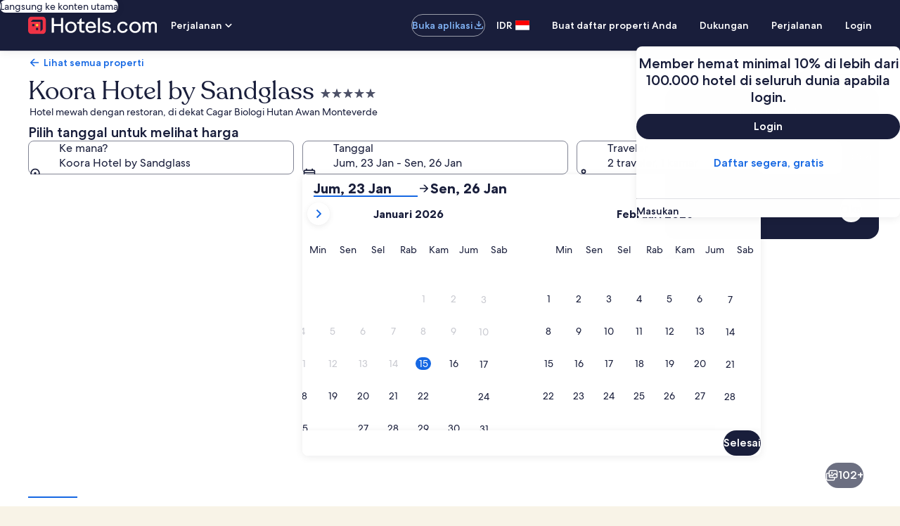

--- FILE ---
content_type: application/javascript
request_url: https://c.travel-assets.com/landing-pwa/shared-ui-flights-fare-calendar.a5a316899cc7e11f3eba.js
body_size: 3614
content:
/*@license For license information please refer to shared-ui-flights-fare-calendar.licenses.txt*/
(self.__LOADABLE_LOADED_CHUNKS__=self.__LOADABLE_LOADED_CHUNKS__||[]).push([[2769],{97058:function(e,t,n){n.d(t,{Yk:function(){return P},x3:function(){return I}});var a=n(96540),i=n(20181),r=n.n(i),o=n(57527),l=n(23752),d=n(22828),s=n(9705),c=n(62547),u=n(69633),m=n(2507),g=n(39656),C=n(8142),k=n.n(C),p=n(1023),D=n(22913),v=n(59671),h=Object.defineProperty,f=Object.defineProperties,y=Object.getOwnPropertyDescriptors,N=Object.getOwnPropertySymbols,F=Object.prototype.hasOwnProperty,S=Object.prototype.propertyIsEnumerable,T=(e,t,n)=>t in e?h(e,t,{enumerable:!0,configurable:!0,writable:!0,value:n}):e[t]=n,B=(e,t)=>{for(var n in t||(t={}))F.call(t,n)&&T(e,n,t[n]);if(N)for(var n of N(t))S.call(t,n)&&T(e,n,t[n]);return e},b=(e,t)=>f(e,y(t));function _(e){const t=Date.parse(e);if(Number.isNaN(t)||!function(e){return/^(\d{4})-(\d{2})-(\d{2})$/.test(e)||/^\d{4}-[01]\d-[0-3]\dT[0-2]\d:[0-5]\d:[0-5]\dZ$/.test(e)}(e))throw Error(`Failed to convert ${e} to a valid date.`);const n=new Date(e);return a=n,new Date(a.getUTCFullYear(),a.getUTCMonth(),a.getUTCDate(),a.getUTCHours(),a.getUTCMinutes(),a.getUTCSeconds());var a}function x(){const e=new Date;return new Date(e.getFullYear(),e.getMonth(),e.getDate())}function E(e,t){const n=Math.floor((t.getTime()-e.getTime())/864e5);return n>0?`+${n}`:`${n}`}var O=(e,t)=>{const n=e?"ONE_WAY":"ROUND_TRIP",a=e?"OW":"RT";return{onChangeEndDateCB:{id:`${n}_FC_onChangeEndDateCB`,description:"Returning date Change"},onChangeMonthCB:{id:`${n}_FC_onChangeMonthCB`,description:"Month changed"},onChangeStartDateCB:{id:`${n}_FC_onChangeStartDateCB`,description:"Departing date Change"},onOpenCB:{id:`${n}_FC_onOpenCB`,description:"Open Date Picker"},onDismissCB:{id:`${n}_FC_onDismissCB`,description:"Close Date Picker"},onSubmitCB:{id:`${n}_FC_onSubmitCB`,description:"Save Dates"},onDoneButtonCB:{id:"FLT.FareCalendar.Done",description:"Done Button Clicked"},onChangeFlexStartDateCB:{id:`FLT.${a}.FareCalendar.DateChange.OB.${t}`,description:"Outbound Date Change"},onChangeFlexEndDateCB:{id:`FLT.${a}.FareCalendar.DateChange.IB.${t}`,description:"Inbound Date Change"}}},A={kind:"Document",definitions:[{kind:"OperationDefinition",operation:"query",name:{kind:"Name",value:"FareCalendarQuery"},variableDefinitions:[{kind:"VariableDefinition",variable:{kind:"Variable",name:{kind:"Name",value:"context"}},type:{kind:"NonNullType",type:{kind:"NamedType",name:{kind:"Name",value:"ContextInput"}}},directives:[]},{kind:"VariableDefinition",variable:{kind:"Variable",name:{kind:"Name",value:"journeyCriteria"}},type:{kind:"NonNullType",type:{kind:"ListType",type:{kind:"NonNullType",type:{kind:"NamedType",name:{kind:"Name",value:"FlightsJourneyCriteriaInput"}}}}},directives:[]},{kind:"VariableDefinition",variable:{kind:"Variable",name:{kind:"Name",value:"flightsSearchContext"}},type:{kind:"NonNullType",type:{kind:"NamedType",name:{kind:"Name",value:"FlightsSearchContextInput"}}},directives:[]}],directives:[],selectionSet:{kind:"SelectionSet",selections:[{kind:"Field",name:{kind:"Name",value:"flightsFareCalendar"},arguments:[{kind:"Argument",name:{kind:"Name",value:"context"},value:{kind:"Variable",name:{kind:"Name",value:"context"}}},{kind:"Argument",name:{kind:"Name",value:"journeyCriteria"},value:{kind:"Variable",name:{kind:"Name",value:"journeyCriteria"}}},{kind:"Argument",name:{kind:"Name",value:"flightsSearchContext"},value:{kind:"Variable",name:{kind:"Name",value:"flightsSearchContext"}}}],directives:[],selectionSet:{kind:"SelectionSet",selections:[{kind:"Field",name:{kind:"Name",value:"disclaimerText"},arguments:[],directives:[]},{kind:"Field",name:{kind:"Name",value:"priceLockupText"},arguments:[],directives:[]},{kind:"Field",name:{kind:"Name",value:"coverageAnalytics"},arguments:[],directives:[],selectionSet:{kind:"SelectionSet",selections:[{kind:"Field",name:{kind:"Name",value:"linkName"},arguments:[],directives:[]},{kind:"Field",name:{kind:"Name",value:"referrerId"},arguments:[],directives:[]}]}},{kind:"Field",name:{kind:"Name",value:"datePickerCellContents"},arguments:[],directives:[],selectionSet:{kind:"SelectionSet",selections:[{kind:"Field",name:{kind:"Name",value:"date"},arguments:[],directives:[],selectionSet:{kind:"SelectionSet",selections:[{kind:"Field",name:{kind:"Name",value:"formatted"},arguments:[{kind:"Argument",name:{kind:"Name",value:"format"},value:{kind:"StringValue",value:"yyyy-MM-dd",block:!1}}],directives:[]}]}},{kind:"Field",name:{kind:"Name",value:"accessibility"},arguments:[],directives:[]},{kind:"Field",name:{kind:"Name",value:"selectAnalytics"},arguments:[],directives:[],selectionSet:{kind:"SelectionSet",selections:[{kind:"Field",name:{kind:"Name",value:"linkName"},arguments:[],directives:[]},{kind:"Field",name:{kind:"Name",value:"referrerId"},arguments:[],directives:[]}]}},{kind:"Field",name:{kind:"Name",value:"content"},arguments:[],directives:[],selectionSet:{kind:"SelectionSet",selections:[{kind:"Field",name:{kind:"Name",value:"price"},arguments:[],directives:[],selectionSet:{kind:"SelectionSet",selections:[{kind:"Field",name:{kind:"Name",value:"amount"},arguments:[],directives:[]},{kind:"Field",name:{kind:"Name",value:"formatted"},arguments:[],directives:[]}]}},{kind:"Field",name:{kind:"Name",value:"priceTheme"},arguments:[],directives:[]},{kind:"Field",name:{kind:"Name",value:"valueText"},arguments:[],directives:[]}]}}]}}]}}]}}],loc:{start:0,end:762,source:{body:'\n  query FareCalendarQuery(\n    $context: ContextInput!\n    $journeyCriteria: [FlightsJourneyCriteriaInput!]!\n    $flightsSearchContext: FlightsSearchContextInput!\n  ) {\n    flightsFareCalendar(context: $context, journeyCriteria: $journeyCriteria, flightsSearchContext: $flightsSearchContext) {\n      disclaimerText\n      priceLockupText\n      coverageAnalytics {\n        linkName\n        referrerId\n      }\n      datePickerCellContents {\n        date {\n          formatted(format: "yyyy-MM-dd")\n        }\n        accessibility\n        selectAnalytics {\n          linkName\n          referrerId\n        }\n        content {\n          price {\n            amount\n            formatted\n          }\n          priceTheme\n          valueText\n        }\n      }\n    }\n  }\n',name:"GraphQL request",locationOffset:{line:1,column:1}}}},M=()=>{const[e,t]=a.useState({datePickerContent:{},concatenatedResult:{}}),[n,i]=a.useState(""),[r,o]=a.useState(""),[l,d]=a.useState({}),[s,u]=a.useState({}),[m,g]=a.useState(!1),[C,h]=a.useState(""),[f,y]=a.useState(!1),{context:N}=(0,D.R)(),{formatDate:F}=(0,c.useLocalization)(),{error:S}=(0,v.useLogger)(),[T,{data:E,error:O}]=(0,p._l)(A,{ssr:!1,fetchPolicy:"no-cache"});a.useEffect(()=>{if(h(""),O&&S("FARE_CALENDAR_FETCH_ERROR"),(null==E?void 0:E.flightsFareCalendar)&&E.flightsFareCalendar.datePickerCellContents.length>0){const[n,a,r]=(e=>{const t={},n={},a={};return e.flightsFareCalendar.datePickerCellContents.map(e=>{var i;return t[null==(i=e.date)?void 0:i.formatted]={className:e.content.priceTheme.toLowerCase(),ariaLabel:e.accessibility,text:e.content.valueText},n[e.date.formatted]={analytics:{referrerId:e.selectAnalytics.referrerId,linkName:e.selectAnalytics.linkName}},a[e.date.formatted]={price:e.content.price?e.content.price.amount:e.content.valueText,priceWithCurrency:e.content.valueText},[t,n,a]}),[t,n,a]})(E);k()(e.datePickerContent,n)||t({datePickerContent:n,concatenatedResult:m?B(B({},e.concatenatedResult),n):n}),E.flightsFareCalendar.priceLockupText?(y(!0),h(E.flightsFareCalendar.priceLockupText)):(y(!1),h(E.flightsFareCalendar.disclaimerText)),i(E.flightsFareCalendar.coverageAnalytics.referrerId),o(E.flightsFareCalendar.coverageAnalytics.linkName),d(a),u(r)}},[E,O,S]);const M=(e,t)=>{const n=x(),a=e<n?n:e;let i=a;return t&&(i=function(e,t){const n=_(e),a=_(e);return a.setDate(n.getDate()+t),a}(F(e,{raw:"yyyy-MM-dd"}),14)),{departureDate:a,returnDate:i}};return[(e,n,a,i,r,o)=>{o||t({datePickerContent:{},concatenatedResult:{}}),g(o);const{departureDate:l,returnDate:d}=M(i,r);let s=[{departureDate:{day:l.getDate(),month:l.getMonth()+1,year:l.getFullYear()},destination:n,origin:e}];l!==d&&(s=[{departureDate:{day:l.getDate(),month:l.getMonth()+1,year:l.getFullYear()},destination:n,origin:e},{departureDate:{day:d.getDate(),month:d.getMonth()+1,year:d.getFullYear()},destination:e,origin:n}]);const c=b(B({},{context:N,journeyCriteria:s,flightsSearchContext:{tripType:a}}),{context:N});T({variables:c})},e.concatenatedResult,C,n,r,l,s,f]},P=(e=>(e.ONE_WAY="ONE_WAY",e.ROUND_TRIP="ROUND_TRIP",e.FLEX_DATE_ONE_WAY="OW",e.FLEX_DATE_ROUND_TRIP="RT",e))(P||{}),R=(e,t)=>e?t(e,{raw:"yyyy-MM-dd"}):"",L=e=>{const{destination:t,dateFieldProps:n,endDate:i,firstDayOfWeek:m,onChange:g,onMountCB:C,origin:k,singleMode:p,startDate:D,startDateName:v,tripType:h,onSubmitAnalytics:f,dialogWrapper:y,openDialog:N,dismissDialog:F,onOpenCB:S,autoOpen:T,onDoneButtonClickCB:A,singleTrigger:P}=e,[L,I,$,w,Y,W,j,U]=((e,t,n)=>{const[a,i,r,o,l,d,s,c]=M();return[(i,r,o)=>{a(e,t,n,i,r,o)},i,r,o,l,d,s,c]})(k,t,h),[V,H]=a.useState(!1),K=a.useRef(!1),q=a.useRef(!1),[J,Q]=a.useState(!1),[z,X]=a.useState(!1),[G,Z]=a.useState(!1),[ee,te]=a.useState(x()),[ne,ae]=a.useState(x()),[ie,re]=a.useState(""),{formatDate:oe}=(0,c.useLocalization)(),le=O(p),de=(0,d.KY)(),se=e=>{de(e.id,e.description)},ce=e=>{var t;const n=null==(t=j[R(e,oe)])?void 0:t.priceWithCurrency;re(n&&"-"!==n?n:"")},ue=()=>{p||(Z(!0),L(ee,!0,!1),ce(ee))};(0,s._H)(u.Jm,u.ht,{onSuccess:()=>{H(!0)}});const me=e=>{F(e),se(le.onDismissCB),H(!1),K.current=!1},ge=(e,t)=>{var n,a;const i=R(e,oe),r=R(t,oe);return[{fieldName:"startDate",value:i,price:null==(n=j[i])?void 0:n.price},{fieldName:"endDate",value:r,price:null==(a=j[r])?void 0:a.price}]},Ce=(e,t,n)=>{if(e){const n=ge(e,t);g(n),Z(!1),se(le.onSubmitCB)}(()=>{if(f){w&&Y&&de(w,Y);const e="ONE_WAY"===h?ee:ne,t=R(e,oe);W&&e&&W[t]&&de(W[t].analytics.referrerId,W[t].analytics.linkName)}})(),me(n)};a.useEffect(()=>{te(D?_(D):x()),ae(i?_(i):x()),ce(D?_(D):x())},[D,i]),a.useEffect(()=>{T&&(L(ee,!1,!1),H(!0))},[]),a.useEffect(()=>{p||ce(ne)},[ne,j]);const ke=r()(e=>{const t=R(e,oe);G||K.current||(null==I?void 0:I[t])||!q.current||L(e,G,!0),K.current&&(K.current=!1)},1e3),pe=b(B({},n),{routerLinkWrapper:e=>a.createElement(a.Fragment,null,e),onChange:g,showDatePicker:n.showDatePicker?n.showDatePicker:V,endName:"endDate",startName:null!=v?v:"startDate"}),De=R(new Date(ee.getFullYear(),ee.getMonth(),ee.getDate()),oe),ve=z?De:"",he={buttonText:n.buttonText,currentPrice:ie,dateFieldProps:pe,datePickerContent:I,daysBookableInAdvance:330,dialogWrapper:y,doubleMonths:!0,singleDateSelect:!0,endDate:i?R(new Date(ne.getFullYear(),ne.getMonth(),ne.getDate()),oe):"",firstDayOfWeek:m,footerText:$,singleMode:p,midnightBookingOffset:4,onDismissCB:me,onOpenCB:(e,t)=>{N(e,t),Q(t),ce(D?_(D):x()),H(!0),se(le.onOpenCB),null==S||S(e),"end"===e?ue():(L(new Date(ee.getFullYear(),ee.getMonth(),1),!1,!1),q.current=!0,K.current=!0)},onMountCB:C,onSubmitCB:Ce,onChangeMonthCB:e=>{G&&"ROUND_TRIP"===h||L(e,G,!1),se(le.onChangeMonthCB)},onChangeStartDateCB:e=>{te(e),p&&ce(e),p||(ne&&e>ne&&(ae(new Date(e.getFullYear(),e.getMonth(),e.getDate()+1)),q.current=!1),te(e),X(!0),Z(!0),L(e,!0,!1)),se(le.onChangeStartDateCB);const t=O(p,E(ee,e));se(t.onChangeFlexStartDateCB)},onChangeEndDateCB:e=>{ae(e),Z(!1),se(le.onChangeEndDateCB);const t=O(p,E(ne,e));se(t.onChangeFlexEndDateCB)},startDate:D?De:ve,onSelectEndModeCB:ue,onScrollHandler:ke,onDoneButtonClickCB:(e,t)=>{Ce(e,t,J),se(le.onDoneButtonCB);const n=ge(e,t);null==A||A(e,n,t)},useSingleTrigger:P};return U?a.createElement(o.gs,B({},he)):a.createElement(l.e5,B({},he))},I=e=>{const[t,n,i]=(()=>{const[e,t,n]=(0,g.useDialog)("datepicker-start"),[i,r,o]=(0,g.useDialog)("datepicker-end");return[(t,r)=>"end"===r?a.createElement(m.K,{isVisible:i},a.createElement(o,null,a.createElement(a.Fragment,null,t))):a.createElement(m.K,{isVisible:e},a.createElement(n,null,a.createElement(a.Fragment,null,t))),(e,n)=>{n&&("end"===e?r.openDialog():t.openDialog())},e=>{e&&(i?r.closeDialog():t.closeDialog())}]})();return a.createElement(L,B({},b(B({},e),{dialogWrapper:t,openDialog:n,dismissDialog:i})))};I.displayName="FareCalendar"}}]);
//# sourceMappingURL=https://bernie-assets.s3.us-west-2.amazonaws.com/landing-pwa/shared-ui-flights-fare-calendar.a5a316899cc7e11f3eba.js.map

--- FILE ---
content_type: application/javascript
request_url: https://c.travel-assets.com/landing-pwa/shared-ui-pricing-price-details.ba25d7b39ceaacfc46f2.js
body_size: 10294
content:
/*@license For license information please refer to shared-ui-pricing-price-details.licenses.txt*/
(self.__LOADABLE_LOADED_CHUNKS__=self.__LOADABLE_LOADED_CHUNKS__||[]).push([[3439],{75500:function(e,n,i){i.d(n,{NV:function(){return sn},iR:function(){return yn}});var t=i(96540),a=i(98750),r=i(64308),d=i(53735),o=i(28667),l=i(72195),m=(i(1023),i(22828)),s=i(93065),c=i(25859),u=i(85911),g=i(51475),k=i(1843),v=i(37137),p=i(79611),S=i(65113),y=i(46414),f=i(2507),N=i(26143),F=i(28155),E=i(60992),P=i(66865),I=i(97833),L=i(785),h=i(2021),b=i(62152),T=i(33685),_=i(59836),D=i(82715),A=i(80105),G=i(39656),x=i(70909),z=i(16681),M=i(30301),O=i(92416),C=i(92461),R=i(88460),w=i(69045),B=i(47848),H=i(68370),Y=i(39366),V=i(85),q=i(28570);const Q=e=>{const n={};return e.filter(e=>{if("FragmentDefinition"!==e.kind)return!0;const i=e.name.value;return!n[i]&&(n[i]=!0,!0)})};var j=Object.defineProperty,X=Object.defineProperties,K=Object.getOwnPropertyDescriptors,U=Object.getOwnPropertySymbols,$=Object.prototype.hasOwnProperty,W=Object.prototype.propertyIsEnumerable,J=(e,n,i)=>n in e?j(e,n,{enumerable:!0,configurable:!0,writable:!0,value:i}):e[n]=i,Z=(e,n)=>{for(var i in n||(n={}))$.call(n,i)&&J(e,i,n[i]);if(U)for(var i of U(n))W.call(n,i)&&J(e,i,n[i]);return e},ee=(e,n)=>X(e,K(n)),ne={EVENT_NAME:"price_details.presented",EVENT_TYPE:"Impression",EVENT_VERSION:"2.15.0"},ie={EVENT_NAME:"price_detail.selected",EVENT_TYPE:"Interaction",EVENT_VERSION:"1.8.1"},te={EVENT_NAME:"price_detail.closed",EVENT_TYPE:"Interaction",EVENT_VERSION:"1.0.1"},ae=e=>({event:{event_type:e.EVENT_TYPE,event_name:e.EVENT_NAME,event_version:e.EVENT_VERSION}}),re=({className:e,data:n,defaultIconSize:i,defaultIconTheme:a})=>{const{description:r,id:d,size:o,title:l,theme:m,withBackground:s}=n;return t.createElement(c.LD,{className:e,description:r,id:d,name:d,size:o?c.So[o]:i,title:null!=l?l:void 0,theme:null!=m?m:a,shadow:Boolean(s)})};re.displayName="PricingEGDSIcon",re.fragment={kind:"Document",definitions:[{kind:"FragmentDefinition",name:{kind:"Name",value:"EGDSIconFragment"},typeCondition:{kind:"NamedType",name:{kind:"Name",value:"Icon"}},directives:[],selectionSet:{kind:"SelectionSet",selections:[{kind:"Field",name:{kind:"Name",value:"description"},arguments:[],directives:[]},{kind:"Field",name:{kind:"Name",value:"id"},arguments:[],directives:[]},{kind:"Field",name:{kind:"Name",value:"size"},arguments:[],directives:[]},{kind:"Field",name:{kind:"Name",value:"theme"},arguments:[],directives:[]},{kind:"Field",name:{kind:"Name",value:"title"},arguments:[],directives:[]},{kind:"Field",name:{kind:"Name",value:"withBackground"},arguments:[],directives:[]}]}}],loc:{start:0,end:114,source:{body:"\n  fragment EGDSIconFragment on Icon {\n    description\n    id\n    size\n    theme\n    title\n    withBackground\n  }\n",name:"GraphQL request",locationOffset:{line:1,column:1}}}};var de=({className:e,data:n})=>t.createElement(g.r,{alt:n.description,className:e,url:n.link});de.displayName="EGDSIllustration",de.fragment={kind:"Document",definitions:[{kind:"FragmentDefinition",name:{kind:"Name",value:"EGDSIllustrationFragment"},typeCondition:{kind:"NamedType",name:{kind:"Name",value:"Illustration"}},directives:[],selectionSet:{kind:"SelectionSet",selections:[{kind:"Field",name:{kind:"Name",value:"id"},arguments:[],directives:[]},{kind:"Field",name:{kind:"Name",value:"description"},arguments:[],directives:[]},{kind:"Field",alias:{kind:"Name",value:"link"},name:{kind:"Name",value:"url"},arguments:[],directives:[]}]}}],loc:{start:0,end:96,source:{body:"\n  fragment EGDSIllustrationFragment on Illustration {\n    id\n    description\n    link: url\n  }\n",name:"GraphQL request",locationOffset:{line:1,column:1}}}};var oe=({className:e,data:n,size:i})=>{var a;return n.url||n.id?t.createElement(k.D,{className:e,description:n.description,id:n.id,name:n.id,size:n.markSize?v.K[n.markSize]:i,url:null==(a=n.url)?void 0:a.value}):null};oe.displayName="PricingEGDSMark",oe.fragment={kind:"Document",definitions:[{kind:"FragmentDefinition",name:{kind:"Name",value:"EGDSMarkFragment"},typeCondition:{kind:"NamedType",name:{kind:"Name",value:"Mark"}},directives:[],selectionSet:{kind:"SelectionSet",selections:[{kind:"Field",name:{kind:"Name",value:"description"},arguments:[],directives:[]},{kind:"Field",name:{kind:"Name",value:"id"},arguments:[],directives:[]},{kind:"Field",alias:{kind:"Name",value:"markSize"},name:{kind:"Name",value:"size"},arguments:[],directives:[]},{kind:"Field",name:{kind:"Name",value:"url"},arguments:[],directives:[],selectionSet:{kind:"SelectionSet",selections:[{kind:"Field",name:{kind:"Name",value:"value"},arguments:[],directives:[]}]}}]}}],loc:{start:0,end:113,source:{body:"\n  fragment EGDSMarkFragment on Mark {\n    description\n    id\n    markSize: size\n    url {\n      value\n    }\n  }\n",name:"GraphQL request",locationOffset:{line:1,column:1}}}};var le={kind:"Document",definitions:Q([{kind:"FragmentDefinition",name:{kind:"Name",value:"UIGraphicFragment"},typeCondition:{kind:"NamedType",name:{kind:"Name",value:"UIGraphic"}},directives:[],selectionSet:{kind:"SelectionSet",selections:[{kind:"FragmentSpread",name:{kind:"Name",value:"EGDSIconFragment"},directives:[]},{kind:"FragmentSpread",name:{kind:"Name",value:"EGDSMarkFragment"},directives:[]},{kind:"FragmentSpread",name:{kind:"Name",value:"EGDSIllustrationFragment"},directives:[]}]}}].concat(re.fragment.definitions,oe.fragment.definitions,de.fragment.definitions)),loc:{start:0,end:139,source:{body:"\n  fragment UIGraphicFragment on UIGraphic {\n    ...EGDSIconFragment\n    ...EGDSMarkFragment\n    ...EGDSIllustrationFragment\n  }\n\n  \n  \n  \n".concat([re.fragment.loc.source.body,oe.fragment.loc.source.body,de.fragment.loc.source.body].join("\n")),name:"GraphQL request",locationOffset:{line:1,column:1}}}},me=({className:e,data:n,markProps:i,iconProps:a})=>{switch(n.__typename){case"Icon":return t.createElement(re,Z({className:e,data:n},a));case"Mark":return t.createElement(oe,Z({className:e,data:n},i));case"Illustration":return t.createElement(de,{className:e,data:n});default:return null}};me.displayName="UIGraphic",me.fragment=le;var se=({data:e,size:n,padding:i})=>{if(!e)return null;switch(e.__typename){case"PriceLineText":return t.createElement(l.N,{padding:i},t.createElement(u.D,{size:n},e.primary));case"PriceLineHeading":return t.createElement(b.M,{size:Number(e.size),tag:e.tag},e.primary);default:return null}};se.displayName="AdditionalInformationPopoverGridLineItemMessage";var ce={kind:"Document",definitions:Q([{kind:"FragmentDefinition",name:{kind:"Name",value:"AdditionalInformationPopoverGridLineItemEntryFragment"},typeCondition:{kind:"NamedType",name:{kind:"Name",value:"PricePresentationLineItemEntry"}},directives:[],selectionSet:{kind:"SelectionSet",selections:[{kind:"Field",name:{kind:"Name",value:"primaryMessage"},arguments:[],directives:[],selectionSet:{kind:"SelectionSet",selections:[{kind:"FragmentSpread",name:{kind:"Name",value:"AdditionalInformationPopoverGridLineItemMessageFragment"},directives:[]}]}},{kind:"Field",name:{kind:"Name",value:"secondaryMessages"},arguments:[],directives:[],selectionSet:{kind:"SelectionSet",selections:[{kind:"FragmentSpread",name:{kind:"Name",value:"AdditionalInformationPopoverGridLineItemMessageFragment"},directives:[]}]}}]}}].concat((se.fragment={kind:"Document",definitions:[{kind:"FragmentDefinition",name:{kind:"Name",value:"AdditionalInformationPopoverGridLineItemMessageFragment"},typeCondition:{kind:"NamedType",name:{kind:"Name",value:"PricePresentationLineItemMessage"}},directives:[],selectionSet:{kind:"SelectionSet",selections:[{kind:"InlineFragment",typeCondition:{kind:"NamedType",name:{kind:"Name",value:"PriceLineText"}},directives:[],selectionSet:{kind:"SelectionSet",selections:[{kind:"Field",name:{kind:"Name",value:"__typename"},arguments:[],directives:[]},{kind:"Field",name:{kind:"Name",value:"primary"},arguments:[],directives:[]}]}},{kind:"InlineFragment",typeCondition:{kind:"NamedType",name:{kind:"Name",value:"PriceLineHeading"}},directives:[],selectionSet:{kind:"SelectionSet",selections:[{kind:"Field",name:{kind:"Name",value:"__typename"},arguments:[],directives:[]},{kind:"Field",name:{kind:"Name",value:"tag"},arguments:[],directives:[]},{kind:"Field",name:{kind:"Name",value:"size"},arguments:[],directives:[]},{kind:"Field",name:{kind:"Name",value:"primary"},arguments:[],directives:[]}]}}]}}],loc:{start:0,end:262,source:{body:"\n  fragment AdditionalInformationPopoverGridLineItemMessageFragment on PricePresentationLineItemMessage {\n    ... on PriceLineText {\n      __typename\n      primary\n    }\n    ... on PriceLineHeading {\n      __typename\n      tag\n      size\n      primary\n    }\n  }\n",name:"GraphQL request",locationOffset:{line:1,column:1}}}}).definitions)),loc:{start:0,end:296,source:{body:"\n  fragment AdditionalInformationPopoverGridLineItemEntryFragment on PricePresentationLineItemEntry {\n    primaryMessage {\n      ...AdditionalInformationPopoverGridLineItemMessageFragment\n    }\n    secondaryMessages {\n      ...AdditionalInformationPopoverGridLineItemMessageFragment\n    }\n  }\n  \n".concat([se.fragment.loc.source.body].join("\n")),name:"GraphQL request",locationOffset:{line:1,column:1}}}},ue=({data:e})=>{if(!e)return null;const{primaryMessage:n,secondaryMessages:i}=e;return t.createElement(t.Fragment,null,t.createElement(se,{data:n}),i.map((e,n)=>t.createElement(se,{key:n,size:200,data:e,padding:{inlinestart:"two"}})))};ue.displayName="AdditionalInformationPopoverGridLineItemEntry";var ge={kind:"Document",definitions:Q([{kind:"FragmentDefinition",name:{kind:"Name",value:"AdditionalInformationPopoverGridSectionFragment"},typeCondition:{kind:"NamedType",name:{kind:"Name",value:"AdditionalInformationPopoverGridSection"}},directives:[],selectionSet:{kind:"SelectionSet",selections:[{kind:"Field",name:{kind:"Name",value:"__typename"},arguments:[],directives:[]},{kind:"Field",name:{kind:"Name",value:"subSections"},arguments:[],directives:[],selectionSet:{kind:"SelectionSet",selections:[{kind:"Field",name:{kind:"Name",value:"header"},arguments:[],directives:[],selectionSet:{kind:"SelectionSet",selections:[{kind:"Field",name:{kind:"Name",value:"name"},arguments:[],directives:[],selectionSet:{kind:"SelectionSet",selections:[{kind:"Field",name:{kind:"Name",value:"primaryMessage"},arguments:[],directives:[],selectionSet:{kind:"SelectionSet",selections:[{kind:"FragmentSpread",name:{kind:"Name",value:"AdditionalInformationPopoverGridLineItemMessageFragment"},directives:[]}]}}]}}]}},{kind:"Field",name:{kind:"Name",value:"items"},arguments:[],directives:[],selectionSet:{kind:"SelectionSet",selections:[{kind:"Field",name:{kind:"Name",value:"name"},arguments:[],directives:[],selectionSet:{kind:"SelectionSet",selections:[{kind:"FragmentSpread",name:{kind:"Name",value:"AdditionalInformationPopoverGridLineItemEntryFragment"},directives:[]}]}},{kind:"Field",name:{kind:"Name",value:"enrichedValue"},arguments:[],directives:[],selectionSet:{kind:"SelectionSet",selections:[{kind:"FragmentSpread",name:{kind:"Name",value:"AdditionalInformationPopoverGridLineItemEntryFragment"},directives:[]}]}}]}}]}}]}}].concat((ue.fragment=ce).definitions,se.fragment.definitions)),loc:{start:0,end:527,source:{body:"\n  fragment AdditionalInformationPopoverGridSectionFragment on AdditionalInformationPopoverGridSection {\n    __typename\n    subSections {\n      header {\n        name {\n          primaryMessage {\n            ...AdditionalInformationPopoverGridLineItemMessageFragment\n          }\n        }\n      }\n      items {\n        name {\n          ...AdditionalInformationPopoverGridLineItemEntryFragment\n        }\n        enrichedValue {\n          ...AdditionalInformationPopoverGridLineItemEntryFragment\n        }\n      }\n    }\n  }\n  \n  \n".concat([ue.fragment.loc.source.body,se.fragment.loc.source.body].join("\n")),name:"GraphQL request",locationOffset:{line:1,column:1}}}},ke=({data:e})=>{const{subSections:n}=e;return n.length?t.createElement(E.yg,{role:"presentation"},t.createElement(P.u,null,n.map((e,n)=>{const{header:i,items:a}=e,r=null==i?void 0:i.name.primaryMessage;return t.createElement(t.Fragment,{key:n},r&&t.createElement(I.k,null,t.createElement(L.U,{colSpan:2,padding:h.Bc.zero},t.createElement(l.N,{padding:n?{blockstart:"six",blockend:"three"}:{blockend:"three"}},t.createElement("div",null,t.createElement(se,{data:r}))))),a.map((e,i)=>{const{name:a,enrichedValue:d}=e,o=i||n&&!r?{blockstart:"three"}:void 0;return t.createElement(I.k,{key:i},t.createElement(L.U,{colSpan:d?1:2,padding:h.Bc.zero},t.createElement(l.N,{padding:o},t.createElement("div",null,t.createElement(ue,{data:a})))),t.createElement(t.Fragment,null,d&&t.createElement(L.U,{align:{horizontal:"trailing"},padding:h.Bc.zero},t.createElement(l.N,{padding:o},t.createElement("div",null,t.createElement(ue,{data:d}))))))}))}))):null};ke.displayName="AdditionalInformationPopoverGridSection",ke.fragment=ge;var ve=({data:e,listProps:n})=>{const i=e.content.items.map(e=>e.text),a="EGDSOrderedList"===e.content.__typename?"ordered":"unordered";return t.createElement(T.y,{data:i,size:null==n?void 0:n.size,type:a})};ve.displayName="AdditionalInformationPopoverListSection",ve.fragment=ee(Z({},{kind:"Document",definitions:[{kind:"FragmentDefinition",name:{kind:"Name",value:"AdditionalInformationPopoverListSectionFragment"},typeCondition:{kind:"NamedType",name:{kind:"Name",value:"AdditionalInformationPopoverListSection"}},directives:[],selectionSet:{kind:"SelectionSet",selections:[{kind:"Field",name:{kind:"Name",value:"__typename"},arguments:[],directives:[]},{kind:"Field",name:{kind:"Name",value:"content"},arguments:[],directives:[],selectionSet:{kind:"SelectionSet",selections:[{kind:"Field",name:{kind:"Name",value:"__typename"},arguments:[],directives:[]},{kind:"Field",name:{kind:"Name",value:"items"},arguments:[],directives:[],selectionSet:{kind:"SelectionSet",selections:[{kind:"Field",name:{kind:"Name",value:"text"},arguments:[],directives:[]}]}}]}}]}}],loc:{start:0,end:196,source:{body:"\n  fragment AdditionalInformationPopoverListSectionFragment on AdditionalInformationPopoverListSection {\n    __typename\n    content {\n      __typename\n      items {\n        text\n      }\n    }\n  }\n",name:"GraphQL request",locationOffset:{line:1,column:1}}}}),{__typename:"AdditionalInformationPopoverListSection"});var pe=({className:e,data:n,spotlight:i})=>{var a,r;return t.createElement(c.LD,{className:e,description:n.description,id:n.id,name:n.id,size:n.size?c.So[n.size]:void 0,title:null!=(a=n.title)?a:void 0,theme:null!=(r=null==n?void 0:n.theme)?r:void 0,shadow:Boolean(n.withBackground),spotlight:null!=i?i:void 0})};pe.displayName="EGDSIcon",pe.fragment={kind:"Document",definitions:[{kind:"FragmentDefinition",name:{kind:"Name",value:"IconFragments"},typeCondition:{kind:"NamedType",name:{kind:"Name",value:"Icon"}},directives:[],selectionSet:{kind:"SelectionSet",selections:[{kind:"Field",name:{kind:"Name",value:"description"},arguments:[],directives:[]},{kind:"Field",name:{kind:"Name",value:"id"},arguments:[],directives:[]},{kind:"Field",name:{kind:"Name",value:"size"},arguments:[],directives:[]},{kind:"Field",name:{kind:"Name",value:"theme"},arguments:[],directives:[]},{kind:"Field",name:{kind:"Name",value:"title"},arguments:[],directives:[]},{kind:"Field",name:{kind:"Name",value:"withBackground"},arguments:[],directives:[]}]}}],loc:{start:0,end:111,source:{body:"\n  fragment IconFragments on Icon {\n    description\n    id\n    size\n    theme\n    title\n    withBackground\n  }\n",name:"GraphQL request",locationOffset:{line:1,column:1}}}};var Se={kind:"Document",definitions:[{kind:"FragmentDefinition",name:{kind:"Name",value:"ActionFragment"},typeCondition:{kind:"NamedType",name:{kind:"Name",value:"UILinkAction"}},directives:[],selectionSet:{kind:"SelectionSet",selections:[{kind:"Field",name:{kind:"Name",value:"accessibility"},arguments:[],directives:[]},{kind:"Field",name:{kind:"Name",value:"analytics"},arguments:[],directives:[],selectionSet:{kind:"SelectionSet",selections:[{kind:"Field",name:{kind:"Name",value:"linkName"},arguments:[],directives:[]},{kind:"Field",name:{kind:"Name",value:"referrerId"},arguments:[],directives:[]}]}},{kind:"Field",name:{kind:"Name",value:"resource"},arguments:[],directives:[],selectionSet:{kind:"SelectionSet",selections:[{kind:"Field",name:{kind:"Name",value:"value"},arguments:[],directives:[]}]}},{kind:"Field",name:{kind:"Name",value:"target"},arguments:[],directives:[]}]}}],loc:{start:0,end:165,source:{body:"\n  fragment ActionFragment on UILinkAction {\n    accessibility\n    analytics {\n      linkName\n      referrerId\n    }\n    resource {\n      value\n    }\n    target\n  }\n",name:"GraphQL request",locationOffset:{line:1,column:1}}}},ye={SMALL:"small",MEDIUM:"medium",LARGE:"medium"},fe={EXTERNAL:"_blank",INTERNAL:"_self"},Ne={kind:"Document",definitions:Q([{kind:"FragmentDefinition",name:{kind:"Name",value:"EGDSStandardLinkFragment"},typeCondition:{kind:"NamedType",name:{kind:"Name",value:"EGDSStandardLink"}},directives:[],selectionSet:{kind:"SelectionSet",selections:[{kind:"Field",name:{kind:"Name",value:"action"},arguments:[],directives:[],selectionSet:{kind:"SelectionSet",selections:[{kind:"FragmentSpread",name:{kind:"Name",value:"ActionFragment"},directives:[]}]}},{kind:"Field",alias:{kind:"Name",value:"standardLinkIcon"},name:{kind:"Name",value:"icon"},arguments:[],directives:[],selectionSet:{kind:"SelectionSet",selections:[{kind:"FragmentSpread",name:{kind:"Name",value:"IconFragments"},directives:[]}]}},{kind:"Field",name:{kind:"Name",value:"iconPosition"},arguments:[],directives:[]},{kind:"Field",name:{kind:"Name",value:"size"},arguments:[],directives:[]},{kind:"Field",name:{kind:"Name",value:"text"},arguments:[],directives:[]}]}}].concat(Se.definitions,pe.fragment.definitions)),loc:{start:0,end:206,source:{body:"\n  fragment EGDSStandardLinkFragment on EGDSStandardLink {\n    action {\n      ...ActionFragment\n    }\n    standardLinkIcon: icon {\n      ...IconFragments\n    }\n    iconPosition\n    size\n    text\n  }\n\n  \n  \n".concat([Se.loc.source.body,pe.fragment.loc.source.body].join("\n")),name:"GraphQL request",locationOffset:{line:1,column:1}}}},Fe=({icon:e,iconPosition:n,iconPositionToMatch:i})=>e&&n===i?t.createElement(pe,{data:e}):null,Ee=({className:e,inline:n,align:i,data:{action:{analytics:a,resource:r,target:d},iconPosition:o,standardLinkIcon:l,size:s,text:c}})=>{const u=(0,m.KY)(),g=t.useCallback(()=>{u(a.referrerId,a.linkName)},[u,a]);return t.createElement(S.i,{className:e,size:ye[s],onClickCapture:g,inline:n,align:i},t.createElement("a",{target:fe[d],href:r.value},t.createElement(Fe,{icon:l,iconPosition:o,iconPositionToMatch:"LEADING"}),c,t.createElement(Fe,{icon:l,iconPosition:o,iconPositionToMatch:"TRAILING"})))};Ee.fragment=Ne,Ee.displayName="EGDSStandardLink";var Pe={kind:"Document",definitions:Q([{kind:"FragmentDefinition",name:{kind:"Name",value:"AdditionalInformationPopoverTextSectionFragment"},typeCondition:{kind:"NamedType",name:{kind:"Name",value:"AdditionalInformationPopoverTextSection"}},directives:[],selectionSet:{kind:"SelectionSet",selections:[{kind:"Field",name:{kind:"Name",value:"__typename"},arguments:[],directives:[]},{kind:"Field",name:{kind:"Name",value:"text"},arguments:[],directives:[],selectionSet:{kind:"SelectionSet",selections:[{kind:"FragmentSpread",name:{kind:"Name",value:"EGDSStandardLinkFragment"},directives:[]},{kind:"Field",name:{kind:"Name",value:"text"},arguments:[],directives:[]}]}}]}}].concat(Ee.fragment.definitions)),loc:{start:0,end:189,source:{body:"\n  fragment AdditionalInformationPopoverTextSectionFragment on AdditionalInformationPopoverTextSection {\n    __typename\n    text {\n      ...EGDSStandardLinkFragment\n      text\n    }\n  }\n  \n".concat([Ee.fragment.loc.source.body].join("\n")),name:"GraphQL request",locationOffset:{line:1,column:1}}}},Ie=({data:e,textProps:n})=>"EGDSStandardLink"===e.text.__typename?t.createElement(Ee,{data:e.text}):t.createElement(u.D,{size:(null==n?void 0:n.size)||300,theme:null==n?void 0:n.theme,weight:null==n?void 0:n.weight,inline:!0},e.text.text);Ie.displayName="AdditionalInformationPopoverTextSection",Ie.fragment=ee(Z({},Pe),{__typename:"AdditionalInformationPopoverTextSection"});var Le={kind:"Document",definitions:Q([{kind:"FragmentDefinition",name:{kind:"Name",value:"AdditionalInformationPopoverSectionFragment"},typeCondition:{kind:"NamedType",name:{kind:"Name",value:"AdditionalInformationPopoverSection"}},directives:[],selectionSet:{kind:"SelectionSet",selections:[{kind:"Field",name:{kind:"Name",value:"__typename"},arguments:[],directives:[]},{kind:"InlineFragment",typeCondition:{kind:"NamedType",name:{kind:"Name",value:"AdditionalInformationPopoverTextSection"}},directives:[],selectionSet:{kind:"SelectionSet",selections:[{kind:"FragmentSpread",name:{kind:"Name",value:"AdditionalInformationPopoverTextSectionFragment"},directives:[]}]}},{kind:"InlineFragment",typeCondition:{kind:"NamedType",name:{kind:"Name",value:"AdditionalInformationPopoverListSection"}},directives:[],selectionSet:{kind:"SelectionSet",selections:[{kind:"FragmentSpread",name:{kind:"Name",value:"AdditionalInformationPopoverListSectionFragment"},directives:[]}]}},{kind:"InlineFragment",typeCondition:{kind:"NamedType",name:{kind:"Name",value:"AdditionalInformationPopoverGridSection"}},directives:[],selectionSet:{kind:"SelectionSet",selections:[{kind:"FragmentSpread",name:{kind:"Name",value:"AdditionalInformationPopoverGridSectionFragment"},directives:[]}]}}]}}].concat(Ie.fragment.definitions,ve.fragment.definitions,ke.fragment.definitions)),loc:{start:0,end:473,source:{body:"\n  fragment AdditionalInformationPopoverSectionFragment on AdditionalInformationPopoverSection {\n    __typename\n    ... on AdditionalInformationPopoverTextSection {\n      ...AdditionalInformationPopoverTextSectionFragment\n    }\n    ... on AdditionalInformationPopoverListSection {\n      ...AdditionalInformationPopoverListSectionFragment\n    }\n    ... on AdditionalInformationPopoverGridSection {\n      ...AdditionalInformationPopoverGridSectionFragment\n    }\n  }\n  \n  \n  \n".concat([Ie.fragment.loc.source.body,ve.fragment.loc.source.body,ke.fragment.loc.source.body].join("\n")),name:"GraphQL request",locationOffset:{line:1,column:1}}}},he=({enrichedSecondary:e})=>{switch(e.__typename){case"AdditionalInformationPopoverListSection":return t.createElement(ve,{data:e});case"AdditionalInformationPopoverTextSection":return t.createElement(Ie,{data:e});case"AdditionalInformationPopoverGridSection":return t.createElement(ke,{data:e});default:return null}},be=({data:e})=>t.createElement(t.Fragment,null,e.map((n,i)=>{const a=i===e.length-1;return t.createElement(l.N,{key:`additional-info-section-${i}`,margin:a?void 0:{blockend:"two"}},t.createElement("div",null,t.createElement(he,{enrichedSecondary:n})))}));be.fragment=Le,be.displayName="AdditionalInformationPopoverSections";var Te={EMPHASIS:"emphasis",INVERSE:"inverse",LOYALTY:"loyalty",NEGATIVE:"negative",POSITIVE:"positive",PRIMARY:"emphasis",SECONDARY:"default"},_e={PRIMARY:"default",SECONDARY:"secondary",POSITIVE:"positive",NEGATIVE:"negative",EMPHASIS:"emphasis",INVERSE:"inverse",LOYALTY:"loyalty"},De={BOLD:"bold",MEDIUM:"medium",REGULAR:"regular"},Ae=({primaryMessage:e,textProps:n})=>{switch(null==e?void 0:e.__typename){case"PriceLineText":return t.createElement(u.D,{"data-stid":"price-presentation-additional-information-text",size:null==n?void 0:n.size,theme:(null==e?void 0:e.theme)?Te[e.theme]:void 0,weight:(null==e?void 0:e.weight)?De[e.weight]:void 0,inline:!0},null==e?void 0:e.primary);case"PriceLineHeading":return t.createElement(b.M,{"data-stid":"price-presentation-additional-information-heading",size:Number(e.size),tag:e.tag},null==e?void 0:e.primary);default:return null}},Ge={kind:"Document",definitions:Q([{kind:"FragmentDefinition",name:{kind:"Name",value:"AdditionalInformationPopoverFragment"},typeCondition:{kind:"NamedType",name:{kind:"Name",value:"AdditionalInformationPopover"}},directives:[],selectionSet:{kind:"SelectionSet",selections:[{kind:"Field",name:{kind:"Name",value:"icon"},arguments:[],directives:[],selectionSet:{kind:"SelectionSet",selections:[{kind:"Field",name:{kind:"Name",value:"id"},arguments:[],directives:[]},{kind:"Field",name:{kind:"Name",value:"description"},arguments:[],directives:[]},{kind:"Field",name:{kind:"Name",value:"size"},arguments:[],directives:[]}]}},{kind:"Field",name:{kind:"Name",value:"enrichedSecondaries"},arguments:[],directives:[],selectionSet:{kind:"SelectionSet",selections:[{kind:"FragmentSpread",name:{kind:"Name",value:"AdditionalInformationPopoverSectionFragment"},directives:[]}]}},{kind:"Field",name:{kind:"Name",value:"analytics"},arguments:[],directives:[],selectionSet:{kind:"SelectionSet",selections:[{kind:"Field",name:{kind:"Name",value:"linkName"},arguments:[],directives:[]},{kind:"Field",name:{kind:"Name",value:"referrerId"},arguments:[],directives:[]}]}}]}}].concat(be.fragment.definitions)),loc:{start:0,end:284,source:{body:"\n  fragment AdditionalInformationPopoverFragment on AdditionalInformationPopover {\n    icon {\n      id\n      description\n      size\n    }\n    enrichedSecondaries {\n      ...AdditionalInformationPopoverSectionFragment\n    }\n    analytics {\n      linkName\n      referrerId\n    }\n  }\n  \n".concat([be.fragment.loc.source.body].join("\n")),name:"GraphQL request",locationOffset:{line:1,column:1}}}},xe=({data:e,primaryMessage:n,textProps:i})=>{var a;const{icon:r,analytics:o,enrichedSecondaries:s}=e,[u,g]=t.useState(!1),k=null==n?void 0:n.icon,v=(null==n?void 0:n.primary)&&s.length>0&&!r,E=(0,m.KY)(),P=t.useRef(null);if(!r&&!v)return null;const I=()=>{!u&&o&&E(o.referrerId,o.linkName,!1),g(e=>!e)};return t.createElement(p.P,{type:"relative"},r&&t.createElement(y.t,{onClick:I,align:"trailing"},t.createElement("button",{"data-stid":"additional-popover-btn",type:"button",ref:P},t.createElement(d.X,{alignItems:"center"},k&&t.createElement(l.N,{margin:{inlineend:"one"}},t.createElement("span",{"data-stid":"additional-popover-btn-discount-icon"},t.createElement(c.LD,{name:`${k.id}`,id:`${k.id}-discount-id`,size:null!=(a=k.size&&c.So[k.size])?a:c.So.EXTRA_SMALL,theme:"secondary",title:`${k.description}-discount`}))),t.createElement(Ae,{primaryMessage:n,textProps:i}),t.createElement(l.N,{margin:{inlinestart:"one"}},t.createElement("span",{"data-stid":"additional-popover-btn-info-icon"},t.createElement(c.LD,{name:`${r.id}`,id:`${r.id}-info-id`,size:c.So.EXTRA_SMALL,theme:"secondary",title:`${r.description}-info`})))))),v&&t.createElement(S.i,{inline:!0,"data-stid":"additional-popover-link",onClick:I},t.createElement("button",{type:"button"},null==n?void 0:n.primary)),t.createElement(f.K,{isVisible:u},t.createElement(N.t,{maxHeight:0,position:{block:"leading"},isVisible:u,type:"popover",onDismiss:()=>{g(!1)},triggerRef:P},(null==s?void 0:s.length)&&t.createElement(F.Y,{padded:!1},t.createElement(l.N,{padding:{inline:"three",block:"three"}},t.createElement("div",null,t.createElement(be,{data:s})))))))};xe.fragment=ee(Z({},Ge),{__typename:"AdditionalInformationPopover"}),xe.displayName="AdditionalInformationPopover";var ze={kind:"Document",definitions:[{kind:"FragmentDefinition",name:{kind:"Name",value:"PricePresentationAdditionalInformationDialogFooterButtonsFragment"},typeCondition:{kind:"NamedType",name:{kind:"Name",value:"EGDSButton"}},directives:[],selectionSet:{kind:"SelectionSet",selections:[{kind:"Field",name:{kind:"Name",value:"accessibility"},arguments:[],directives:[]},{kind:"Field",name:{kind:"Name",value:"disabled"},arguments:[],directives:[]},{kind:"Field",name:{kind:"Name",value:"primary"},arguments:[],directives:[]}]}}],loc:{start:0,end:141,source:{body:"\n  fragment PricePresentationAdditionalInformationDialogFooterButtonsFragment on EGDSButton {\n    accessibility\n    disabled\n    primary\n  }\n",name:"GraphQL request",locationOffset:{line:1,column:1}}}},Me={kind:"Document",definitions:Q([{kind:"FragmentDefinition",name:{kind:"Name",value:"PricePresentationAdditionalInformationDialogFooterFragment"},typeCondition:{kind:"NamedType",name:{kind:"Name",value:"EGDSDialogFooter"}},directives:[],selectionSet:{kind:"SelectionSet",selections:[{kind:"InlineFragment",typeCondition:{kind:"NamedType",name:{kind:"Name",value:"EGDSInlineDialogFooter"}},directives:[],selectionSet:{kind:"SelectionSet",selections:[{kind:"Field",name:{kind:"Name",value:"buttons"},arguments:[],directives:[],selectionSet:{kind:"SelectionSet",selections:[{kind:"FragmentSpread",name:{kind:"Name",value:"PricePresentationAdditionalInformationDialogFooterButtonsFragment"},directives:[]}]}}]}},{kind:"InlineFragment",typeCondition:{kind:"NamedType",name:{kind:"Name",value:"EGDSStackedDialogFooter"}},directives:[],selectionSet:{kind:"SelectionSet",selections:[{kind:"Field",name:{kind:"Name",value:"buttons"},arguments:[],directives:[],selectionSet:{kind:"SelectionSet",selections:[{kind:"FragmentSpread",name:{kind:"Name",value:"PricePresentationAdditionalInformationDialogFooterButtonsFragment"},directives:[]}]}}]}}]}}].concat(ze.definitions)),loc:{start:0,end:388,source:{body:"\n  fragment PricePresentationAdditionalInformationDialogFooterFragment on EGDSDialogFooter {\n    ... on EGDSInlineDialogFooter {\n      buttons {\n        ...PricePresentationAdditionalInformationDialogFooterButtonsFragment\n      }\n    }\n    ... on EGDSStackedDialogFooter {\n      buttons {\n        ...PricePresentationAdditionalInformationDialogFooterButtonsFragment\n      }\n    }\n  }\n\n  \n".concat([ze.loc.source.body].join("\n")),name:"GraphQL request",locationOffset:{line:1,column:1}}}},Oe=({data:e,closeDialog:n})=>{var i,a,r;const{buttons:d}=e,o=d.map(e=>((e,n)=>{var i,t;return"UITertiaryButton"===e.__typename?{disabled:e.disabled,onClick:n,text:null!=(i=e.primary)?i:"",type:"tertiary"}:{disabled:e.disabled,onClick:n,text:null!=(t=e.primary)?t:"",type:"primary"}})(e,n)),l={buttonOne:null!=(i=o[0])?i:void 0,buttonTwo:null!=(a=o[1])?a:void 0,buttonThree:null!=(r=o[2])?r:void 0};return"EGDSStackedDialogFooter"===e.__typename?t.createElement(x.l,Z({stacked:!0},l)):t.createElement(x.l,Z({},l))};Oe.displayName="PricePresentationAdditionalInformationDialogFooter";var Ce={kind:"Document",definitions:Q([{kind:"FragmentDefinition",name:{kind:"Name",value:"PricePresentationAdditionalInformationDialogFragment"},typeCondition:{kind:"NamedType",name:{kind:"Name",value:"PricePresentationAdditionalInformationDialog"}},directives:[],selectionSet:{kind:"SelectionSet",selections:[{kind:"Field",name:{kind:"Name",value:"closeAnalytics"},arguments:[],directives:[],selectionSet:{kind:"SelectionSet",selections:[{kind:"Field",name:{kind:"Name",value:"linkName"},arguments:[],directives:[]},{kind:"Field",name:{kind:"Name",value:"referrerId"},arguments:[],directives:[]}]}},{kind:"Field",name:{kind:"Name",value:"enrichedSecondaries"},arguments:[],directives:[],selectionSet:{kind:"SelectionSet",selections:[{kind:"FragmentSpread",name:{kind:"Name",value:"AdditionalInformationPopoverSectionFragment"},directives:[]}]}},{kind:"Field",name:{kind:"Name",value:"footer"},arguments:[],directives:[],selectionSet:{kind:"SelectionSet",selections:[{kind:"FragmentSpread",name:{kind:"Name",value:"PricePresentationAdditionalInformationDialogFooterFragment"},directives:[]}]}},{kind:"Field",name:{kind:"Name",value:"icon"},arguments:[],directives:[],selectionSet:{kind:"SelectionSet",selections:[{kind:"Field",name:{kind:"Name",value:"id"},arguments:[],directives:[]},{kind:"Field",name:{kind:"Name",value:"description"},arguments:[],directives:[]},{kind:"Field",name:{kind:"Name",value:"size"},arguments:[],directives:[]}]}},{kind:"Field",name:{kind:"Name",value:"openAnalytics"},arguments:[],directives:[],selectionSet:{kind:"SelectionSet",selections:[{kind:"Field",name:{kind:"Name",value:"linkName"},arguments:[],directives:[]},{kind:"Field",name:{kind:"Name",value:"referrerId"},arguments:[],directives:[]}]}}]}}].concat((Oe.fragment=Me).definitions,be.fragment.definitions)),loc:{start:0,end:470,source:{body:"\n  fragment PricePresentationAdditionalInformationDialogFragment on PricePresentationAdditionalInformationDialog {\n    closeAnalytics {\n      linkName\n      referrerId\n    }\n    enrichedSecondaries {\n      ...AdditionalInformationPopoverSectionFragment\n    }\n    footer {\n      ...PricePresentationAdditionalInformationDialogFooterFragment\n    }\n    icon {\n      id\n      description\n      size\n    }\n    openAnalytics {\n      linkName\n      referrerId\n    }\n  }\n\n  \n  \n".concat([Oe.fragment.loc.source.body,be.fragment.loc.source.body].join("\n")),name:"GraphQL request",locationOffset:{line:1,column:1}}}},Re=({data:e,isRenderedInDialog:n,primaryMessage:i,textProps:a,withToolbar:r,dialogType:s="centered"})=>{const{closeAnalytics:u,enrichedSecondaries:g,footer:k,icon:v,openAnalytics:p}=e,S=(0,m.KY)(),[E,P,I]=(0,G.useDialog)(`price-additional-information-${null==i?void 0:i.primary}`,n?"pwaDialogNested":void 0),L=()=>{E?P.closeDialog():P.openDialog()};return(0,t.useEffect)(()=>{!E&&p?S(p.referrerId,p.linkName,!1):E&&u&&S(u.referrerId,u.linkName,!1)},[u,p,E,S]),(null==g?void 0:g.length)?t.createElement("div",null,t.createElement(d.X,{alignItems:"center"},t.createElement(y.t,null,t.createElement("button",{onClick:L,type:"button"},t.createElement(d.X,{alignItems:"center"},t.createElement(Ae,{primaryMessage:i,textProps:a}),v&&t.createElement(l.N,{margin:{inlinestart:"one"}},t.createElement(c.LD,{name:v.id,id:v.id,size:c.So.EXTRA_SMALL,theme:"secondary",title:v.description})))))),t.createElement(f.K,{isVisible:E},t.createElement(I,null,t.createElement(N.t,{isVisible:E,triggerRef:null,type:s,"data-stid":"price-presentation-additional-information-dialog",centeredSheetSize:"small"},r&&t.createElement(A.p,{toolbarTitle:null==i?void 0:i.primary,toolbarTitleTag:"h2",navigationContent:{onClick:L,navType:"close"}}),t.createElement(d.X,null,t.createElement(o.C,null,t.createElement(F.Y,null,t.createElement(be,{data:g}),k&&t.createElement(Oe,{closeDialog:L,data:k}))),!r&&t.createElement(o.C,null,t.createElement(D.t,null,t.createElement(_.q,{type:"button",onClick:L},t.createElement(c.LD,{name:"close",size:c.So.EXTRA_SMALL,id:"close",title:"close"}))))))))):null};Re.fragment=Ce,Re.displayName="PricePresentationAdditionalInformationDialog";var we={kind:"Document",definitions:Q([{kind:"FragmentDefinition",name:{kind:"Name",value:"PricePresentationAdditionalInformationPopoverFragment"},typeCondition:{kind:"NamedType",name:{kind:"Name",value:"PricePresentationAdditionalInformationPopover"}},directives:[],selectionSet:{kind:"SelectionSet",selections:[{kind:"Field",name:{kind:"Name",value:"analytics"},arguments:[],directives:[],selectionSet:{kind:"SelectionSet",selections:[{kind:"Field",name:{kind:"Name",value:"linkName"},arguments:[],directives:[]},{kind:"Field",name:{kind:"Name",value:"referrerId"},arguments:[],directives:[]}]}},{kind:"Field",name:{kind:"Name",value:"enrichedSecondaries"},arguments:[],directives:[],selectionSet:{kind:"SelectionSet",selections:[{kind:"FragmentSpread",name:{kind:"Name",value:"AdditionalInformationPopoverSectionFragment"},directives:[]}]}},{kind:"Field",name:{kind:"Name",value:"primary"},arguments:[],directives:[]},{kind:"Field",name:{kind:"Name",value:"icon"},arguments:[],directives:[],selectionSet:{kind:"SelectionSet",selections:[{kind:"Field",name:{kind:"Name",value:"id"},arguments:[],directives:[]},{kind:"Field",name:{kind:"Name",value:"description"},arguments:[],directives:[]},{kind:"Field",name:{kind:"Name",value:"size"},arguments:[],directives:[]}]}}]}}].concat(be.fragment.definitions)),loc:{start:0,end:331,source:{body:"\n  fragment PricePresentationAdditionalInformationPopoverFragment on PricePresentationAdditionalInformationPopover {\n    analytics {\n      linkName\n      referrerId\n    }\n    enrichedSecondaries {\n      ...AdditionalInformationPopoverSectionFragment\n    }\n    primary\n    icon {\n      id\n      description\n      size\n    }\n  }\n\n  \n".concat([be.fragment.loc.source.body].join("\n")),name:"GraphQL request",locationOffset:{line:1,column:1}}}},Be=({data:e,primaryMessage:n,textProps:i,uniqueDialogId:a})=>{var r;const{icon:o,analytics:s,enrichedSecondaries:g}=e,k=t.useRef(null),v=(0,m.KY)(),p=null==n?void 0:n.icon,S=(null==n?void 0:n.primary)&&!o&&(e.primary||g&&g.length>0),F=400===(null==i?void 0:i.size)?"large":"medium",E=t.useMemo(()=>Math.random().toString(36).slice(2,7),[]),[P,I,L]=(0,G.useDialog)(`${a}-${E}`,"nestedLodgingPlainDialog"),h=()=>{I.openDialog(),!P&&s&&v(s.referrerId,s.linkName,!1)};if(!o&&!S)return null;const b=t.createElement(t.Fragment,null,t.createElement(A.p,{navigationContent:{onClick:()=>{I.closeDialog(),!P&&s&&v(s.referrerId,s.linkName,!1)},navIconLabel:"Close Toolbar"}}),t.createElement(z.h,null,(null==g?void 0:g.length)>0&&t.createElement(l.N,{padding:{inline:"three"}},t.createElement(be,{data:g})),(!(null==g?void 0:g.length)||0===g.length)&&e.primary&&t.createElement(u.D,{size:(null==i?void 0:i.size)||300,theme:null==i?void 0:i.theme,weight:null==i?void 0:i.weight,inline:!0},e.primary)));return t.createElement(d.X,null,t.createElement(l.N,{padding:{blockstart:"half"}},t.createElement("div",null,o&&t.createElement(y.t,null,t.createElement("button",{"data-stid":"additional-menu-btn",type:"button",onClick:h,"aria-expanded":P},t.createElement(d.X,{alignItems:"center"},p&&t.createElement(l.N,{margin:{inlineend:"one"}},t.createElement("span",{"data-stid":"additional-menu-btn-discount-icon"},t.createElement(c.LD,{name:`${p.id}`,id:`${p.id}-discount-id`,size:null!=(r=p.size&&c.So[p.size])?r:c.So.EXTRA_SMALL,theme:"secondary",title:`${p.description}-discount`}))),t.createElement(Ae,{primaryMessage:n,textProps:i}),t.createElement(l.N,{margin:{inlinestart:"one"}},t.createElement("span",{"data-stid":"additional-menu-btn-info-icon"},t.createElement(c.LD,{name:`${o.id}`,id:`${o.id}-info-id`,size:c.So.EXTRA_SMALL,theme:"secondary",title:`${o.description}-info`})))))),S&&t.createElement(M.x,{inline:!0,"data-stid":"additional-menu-link",onClick:h,size:F},t.createElement("button",{type:"button"},null==n?void 0:n.primary)),t.createElement(f.K,{isVisible:P},t.createElement(L,null,t.createElement(O.LM,null,t.createElement(O.NP,null,t.createElement(N.t,{type:"bottom",isVisible:P,returnFocusOnClose:!0,triggerRef:k},b)),t.createElement(O.rw,null,t.createElement(N.t,{type:"centered",centeredSheetSize:"small",isVisible:P,returnFocusOnClose:!0,triggerRef:k},b))))))))};Be.fragment=we,Be.displayName="PricePresentationAdditionalInformationPopover";var He={kind:"Document",definitions:Q([{kind:"FragmentDefinition",name:{kind:"Name",value:"PricePresentationAdditionalInformationFragment"},typeCondition:{kind:"NamedType",name:{kind:"Name",value:"PricePresentationAdditionalInformation"}},directives:[],selectionSet:{kind:"SelectionSet",selections:[{kind:"FragmentSpread",name:{kind:"Name",value:"PricePresentationAdditionalInformationDialogFragment"},directives:[]},{kind:"FragmentSpread",name:{kind:"Name",value:"PricePresentationAdditionalInformationPopoverFragment"},directives:[]}]}}].concat(Re.fragment.definitions,Be.fragment.definitions)),loc:{start:0,end:235,source:{body:"\n  fragment PricePresentationAdditionalInformationFragment on PricePresentationAdditionalInformation {\n    ...PricePresentationAdditionalInformationDialogFragment\n    ...PricePresentationAdditionalInformationPopoverFragment\n  }\n\n  \n  \n".concat([Re.fragment.loc.source.body,Be.fragment.loc.source.body].join("\n")),name:"GraphQL request",locationOffset:{line:1,column:1}}}},Ye=({data:e,isRenderedInDialog:n,primaryMessage:i,textProps:a,withToolbar:r,dialogType:d})=>{switch(e.__typename){case"PricePresentationAdditionalInformationDialog":return t.createElement(Re,{data:e,isRenderedInDialog:n,primaryMessage:i,textProps:a,withToolbar:r,dialogType:d});case"PricePresentationAdditionalInformationPopover":return t.createElement(Be,{data:e,primaryMessage:i,textProps:a,uniqueDialogId:"additional-information-popover"});default:return null}};Ye.fragment=He,Ye.displayName="PricePresentationAdditionalInformation";var Ve={kind:"Document",definitions:Q([{kind:"FragmentDefinition",name:{kind:"Name",value:"PriceLineTextFragment"},typeCondition:{kind:"NamedType",name:{kind:"Name",value:"PriceLineText"}},directives:[],selectionSet:{kind:"SelectionSet",selections:[{kind:"Field",name:{kind:"Name",value:"__typename"},arguments:[],directives:[]},{kind:"Field",name:{kind:"Name",value:"additionalInfo"},arguments:[],directives:[],selectionSet:{kind:"SelectionSet",selections:[{kind:"FragmentSpread",name:{kind:"Name",value:"AdditionalInformationPopoverFragment"},directives:[]}]}},{kind:"Field",name:{kind:"Name",value:"additionalInformation"},arguments:[],directives:[],selectionSet:{kind:"SelectionSet",selections:[{kind:"FragmentSpread",name:{kind:"Name",value:"PricePresentationAdditionalInformationFragment"},directives:[]}]}},{kind:"Field",name:{kind:"Name",value:"graphic"},arguments:[],directives:[],selectionSet:{kind:"SelectionSet",selections:[{kind:"FragmentSpread",name:{kind:"Name",value:"UIGraphicFragment"},directives:[]}]}},{kind:"Field",name:{kind:"Name",value:"icon"},arguments:[],directives:[],selectionSet:{kind:"SelectionSet",selections:[{kind:"Field",name:{kind:"Name",value:"id"},arguments:[],directives:[]},{kind:"Field",name:{kind:"Name",value:"description"},arguments:[],directives:[]},{kind:"Field",name:{kind:"Name",value:"size"},arguments:[],directives:[]}]}},{kind:"Field",name:{kind:"Name",value:"primary"},arguments:[],directives:[]},{kind:"Field",name:{kind:"Name",value:"theme"},arguments:[],directives:[]},{kind:"Field",name:{kind:"Name",value:"weight"},arguments:[],directives:[]}]}}].concat(Ye.fragment.definitions,me.fragment.definitions)),loc:{start:0,end:377,source:{body:"\n  fragment PriceLineTextFragment on PriceLineText {\n    __typename\n    additionalInfo {\n      ...AdditionalInformationPopoverFragment\n    }\n    additionalInformation {\n      ...PricePresentationAdditionalInformationFragment\n    }\n    graphic {\n      ...UIGraphicFragment\n    }\n    icon {\n      id\n      description\n      size\n    }\n    primary\n    theme\n    weight\n  }\n\n  \n  \n".concat([Ye.fragment.loc.source.body,me.fragment.loc.source.body].join("\n")),name:"GraphQL request",locationOffset:{line:1,column:1}}}},qe=e=>{var n;const{data:i,isRenderedInDialog:a,size:r,withToolbar:d,dialogType:o}=e;if(!(null==i?void 0:i.primary))return null;const{additionalInfo:m,additionalInformation:s,primary:g,theme:k,weight:v,icon:p,graphic:S,__typename:y}=i,f={size:r||300,theme:i.theme?_e[i.theme]:void 0};return t.createElement(t.Fragment,null,m&&t.createElement(xe,{primaryMessage:i,data:m,textProps:f}),!m&&s&&t.createElement(Ye,{data:s,isRenderedInDialog:a,primaryMessage:{primary:g,theme:k,weight:v,icon:p,graphic:S,__typename:y},textProps:f,withToolbar:d,dialogType:o}),!m&&!s&&t.createElement(u.D,{size:f.size,theme:f.theme,weight:v?De[v]:void 0},(S||p)&&t.createElement(l.N,{margin:{inlineend:"two"}},S?t.createElement(me,{data:S}):p&&t.createElement(c.LD,{name:`${p.id}`,id:`${p.id}-price-line-id`,size:null!=(n=p.size&&c.So[p.size])?n:c.So.EXTRA_SMALL,theme:"secondary",title:p.description})),g))};qe.fragment=ee(Z({},Ve),{__typename:"PriceLineText"}),qe.displayName="PriceLineText";var Qe={kind:"Document",definitions:Q([{kind:"FragmentDefinition",name:{kind:"Name",value:"InlinePriceLineTextFragment"},typeCondition:{kind:"NamedType",name:{kind:"Name",value:"InlinePriceLineText"}},directives:[],selectionSet:{kind:"SelectionSet",selections:[{kind:"Field",name:{kind:"Name",value:"__typename"},arguments:[],directives:[]},{kind:"Field",name:{kind:"Name",value:"inlineItems"},arguments:[],directives:[],selectionSet:{kind:"SelectionSet",selections:[{kind:"FragmentSpread",name:{kind:"Name",value:"PriceLineTextFragment"},directives:[]}]}}]}}].concat(qe.fragment.definitions)),loc:{start:0,end:142,source:{body:"\n  fragment InlinePriceLineTextFragment on InlinePriceLineText {\n    __typename\n    inlineItems {\n      ...PriceLineTextFragment\n    }\n  }\n  \n".concat([qe.fragment.loc.source.body].join("\n")),name:"GraphQL request",locationOffset:{line:1,column:1}}}},je=({size:e,data:n})=>{const{inlineItems:i}=n;return i.length?t.createElement(d.X,{space:"one",wrap:"wrap"},i.map((n,i)=>t.createElement(qe,{size:e,data:n,key:i}))):null};je.fragment=ee(Z({},Qe),{__typename:"InlinePriceLineText"}),je.displayName="InlinePriceLineText";var Xe={standard:"standard",emphasis:"emphasis",info:"info",featured:"featured",brand:"brand",warning:"warning",positive:"positive"},Ke={kind:"Document",definitions:Q([{kind:"FragmentDefinition",name:{kind:"Name",value:"EGDSStandardBadgeFragment"},typeCondition:{kind:"NamedType",name:{kind:"Name",value:"EGDSStandardBadge"}},directives:[],selectionSet:{kind:"SelectionSet",selections:[{kind:"Field",name:{kind:"Name",value:"accessibility"},arguments:[],directives:[]},{kind:"Field",name:{kind:"Name",value:"graphic"},arguments:[],directives:[],selectionSet:{kind:"SelectionSet",selections:[{kind:"FragmentSpread",name:{kind:"Name",value:"UIGraphicFragment"},directives:[]}]}},{kind:"Field",name:{kind:"Name",value:"text"},arguments:[],directives:[]},{kind:"Field",name:{kind:"Name",value:"theme"},arguments:[],directives:[]}]}}].concat(me.fragment.definitions)),loc:{start:0,end:153,source:{body:"\n  fragment EGDSStandardBadgeFragment on EGDSStandardBadge {\n    accessibility\n    graphic {\n      ...UIGraphicFragment\n    }\n    text\n    theme\n  }\n\n  \n".concat([me.fragment.loc.source.body].join("\n")),name:"GraphQL request",locationOffset:{line:1,column:1}}}},Ue=({size:e,data:n})=>{if(!n.text)return null;const{text:i,graphic:a,theme:r,accessibility:d}=n,o=r?Xe[r]:void 0;return t.createElement(w.G,{size:e,text:i,theme:o,a11yText:null!=d?d:void 0},a&&t.createElement(me,{data:a}))};Ue.fragment=Ke,Ue.displayName="EGDSStandardBadge";var $e={kind:"Document",definitions:Q([{kind:"FragmentDefinition",name:{kind:"Name",value:"PriceLineBadgeFragment"},typeCondition:{kind:"NamedType",name:{kind:"Name",value:"PriceLineBadge"}},directives:[],selectionSet:{kind:"SelectionSet",selections:[{kind:"Field",name:{kind:"Name",value:"badge"},arguments:[],directives:[],selectionSet:{kind:"SelectionSet",selections:[{kind:"FragmentSpread",name:{kind:"Name",value:"EGDSStandardBadgeFragment"},directives:[]}]}},{kind:"Field",name:{kind:"Name",value:"loyaltyBadge"},arguments:[],directives:[],selectionSet:{kind:"SelectionSet",selections:[{kind:"Field",name:{kind:"Name",value:"text"},arguments:[],directives:[]},{kind:"Field",name:{kind:"Name",value:"theme"},arguments:[],directives:[]},{kind:"Field",name:{kind:"Name",value:"graphic"},arguments:[],directives:[],selectionSet:{kind:"SelectionSet",selections:[{kind:"FragmentSpread",name:{kind:"Name",value:"UIGraphicFragment"},directives:[]}]}}]}}]}}].concat(Ue.fragment.definitions)),loc:{start:0,end:217,source:{body:"\n  fragment PriceLineBadgeFragment on PriceLineBadge {\n    badge {\n      ...EGDSStandardBadgeFragment\n    }\n    loyaltyBadge {\n      text\n      theme\n      graphic {\n        ...UIGraphicFragment\n      }\n    }\n  }\n\n  \n".concat([Ue.fragment.loc.source.body].join("\n")),name:"GraphQL request",locationOffset:{line:1,column:1}}}},We={"global-lowtier":C.zJ.GLOBAL_LOW,"global-middletier":C.zJ.GLOBAL_MIDDLE,"global-hightier":C.zJ.GLOBAL_HIGH,"global-extrahightier":C.zJ.GLOBAL_EXTRAHIGH},Je=({data:e})=>{var n;const i=2===(0,s.useExperiment)("MCKO_Big_Batch_Test_Web",!1).exposure.bucket;return e.loyaltyBadge?t.createElement(l.N,{padding:{blockstart:"two",blockend:"one"}},t.createElement("div",null,t.createElement(R.V,{text:e.loyaltyBadge.text||void 0,theme:e.loyaltyBadge.theme?We[e.loyaltyBadge.theme]:void 0},e.loyaltyBadge.graphic&&t.createElement(c.LD,{name:(null==(n=e.loyaltyBadge.graphic)?void 0:n.id)||"mod",size:c.So.SMALL})))):e.badge?i?t.createElement(l.N,{padding:{blockstart:"two",blockend:"one"}},t.createElement("div",null,t.createElement(Ue,{data:e.badge}))):t.createElement(p.P,{type:"relative",position:{top:"minus-two"},cloneElement:!0},t.createElement("div",null,t.createElement(Ue,{data:e.badge}))):null};Je.fragment=$e,Je.displayName="PriceLineBadge";var Ze={PRIMARY:"primary",HIGHLIGHT:"highlight",SECONDARY:"secondary",GLOBAL_LOYALTY_EXTRAHIGH:"global-loyalty-extra-high",GLOBAL_LOYALTY_STANDARD:"global-loyalty-standard",GLOBAL_LOYALTY_LOW:"global-loyalty-low",GLOBAL_LOYALTY_MIDDLE:"global-loyalty-middle",GLOBAL_LOYALTY_HIGH:"global-loyalty-high"},en={NONE:"none",LIGHT_1:"light-1",DARK_1:"dark-1",BRIGHT_1:"bright-1",GLOBAL_LOYALTY_STANDARD:"global-loyalty-standard",GLOBAL_LOYALTY_LOW:"global-loyalty-low",GLOBAL_LOYALTY_LOW_BRIGHT:"global-loyalty-low-bright",GLOBAL_LOYALTY_MID:"global-loyalty-mid",GLOBAL_LOYALTY_MID_BRIGHT:"global-loyalty-mid-bright",GLOBAL_LOYALTY_HIGH:"global-loyalty-high",GLOBAL_LOYALTY_HIGH_BRIGHT:"global-loyalty-high-bright",GLOBAL_LOYALTY_EXTRA_HIGH:"global-loyalty-extra-high",GLOBAL_LOYALTY_EXTRA_HIGH_BRIGHT:"global-loyalty-extra-high-bright",STANDARD:"standard",MARKETING_1:"marketing-1",MARKETING_2:"marketing-2",AI:"ai-local-1",DARK_2:"dark-2",MARKETING_3:"marketing-3"},nn=({data:e})=>{const{title:n,description:i,backgroundTheme:a,graphic:r,themeProviderColor:m}=e,k=2===(0,s.useExperiment)("MCKO_Big_Batch_Test_Web",!1).exposure.bucket;if(!i)return null;const v=en[m||"STANDARD"],p="DARK_1"===m?"light":"default";return t.createElement(Y.EGDSThemeProvider,{config:{lightMode:{colorTheme:v}}},t.createElement(l.N,{margin:"Illustration"===(null==r?void 0:r.__typename)?{blockstart:"one",blockend:"three"}:void 0},t.createElement(B.g,{padded:!0,backgroundTheme:a?Ze[a]:void 0},t.createElement("div",null,t.createElement(l.N,{padding:{inline:"one"}},t.createElement(d.X,{space:"Illustration"===(null==r?void 0:r.__typename)?"three":"one"},"Illustration"===(null==r?void 0:r.__typename)&&r.link&&t.createElement(o.C,{maxWidth:48,alignSelf:"center"},t.createElement(H.M,{imageFit:"contain",ratio:H.l.R1_1},t.createElement(g.r,{alt:r.description,url:r.link}))),"Icon"===(null==r?void 0:r.__typename)&&r.token&&t.createElement(o.C,null,t.createElement(c.LD,{id:r.token,name:r.token,theme:"default",size:c.So.SMALL})),t.createElement(o.C,{alignSelf:"center"},t.createElement(d.X,{direction:"column"},n&&t.createElement(l.N,{padding:{blockstart:"one"}},t.createElement(b.M,{size:6},t.createElement(u.D,{theme:p,size:300},n))),t.createElement(l.N,{margin:{blockstart:"Icon"===(null==r?void 0:r.__typename)?"unset":"half"},padding:{blockend:k?"unset":"one"}},t.createElement(u.D,{theme:p,size:300},i))))))))))};nn.displayName="PriceLineCard",nn.fragment={kind:"Document",definitions:[{kind:"FragmentDefinition",name:{kind:"Name",value:"PriceLineCardFragment"},typeCondition:{kind:"NamedType",name:{kind:"Name",value:"PriceLineCard"}},directives:[],selectionSet:{kind:"SelectionSet",selections:[{kind:"Field",name:{kind:"Name",value:"__typename"},arguments:[],directives:[]},{kind:"Field",name:{kind:"Name",value:"backgroundTheme"},arguments:[],directives:[]},{kind:"Field",name:{kind:"Name",value:"description"},arguments:[],directives:[]},{kind:"Field",name:{kind:"Name",value:"graphic"},arguments:[],directives:[],selectionSet:{kind:"SelectionSet",selections:[{kind:"InlineFragment",typeCondition:{kind:"NamedType",name:{kind:"Name",value:"Illustration"}},directives:[],selectionSet:{kind:"SelectionSet",selections:[{kind:"Field",name:{kind:"Name",value:"description"},arguments:[],directives:[]},{kind:"Field",name:{kind:"Name",value:"id"},arguments:[],directives:[]},{kind:"Field",alias:{kind:"Name",value:"link"},name:{kind:"Name",value:"url"},arguments:[],directives:[]}]}},{kind:"InlineFragment",typeCondition:{kind:"NamedType",name:{kind:"Name",value:"Icon"}},directives:[],selectionSet:{kind:"SelectionSet",selections:[{kind:"Field",name:{kind:"Name",value:"description"},arguments:[],directives:[]},{kind:"Field",name:{kind:"Name",value:"id"},arguments:[],directives:[]},{kind:"Field",name:{kind:"Name",value:"token"},arguments:[],directives:[]}]}}]}},{kind:"Field",name:{kind:"Name",value:"themeProviderColor"},arguments:[],directives:[]},{kind:"Field",name:{kind:"Name",value:"title"},arguments:[],directives:[]}]}}],loc:{start:0,end:319,source:{body:"\n  fragment PriceLineCardFragment on PriceLineCard {\n    __typename\n    backgroundTheme\n    description\n    graphic {\n      ... on Illustration {\n        description\n        id\n        link: url\n      }\n      ... on Icon {\n        description\n        id\n        token\n      }\n    }\n    themeProviderColor\n    title\n  }\n",name:"GraphQL request",locationOffset:{line:1,column:1}}}};var tn={kind:"Document",definitions:Q([{kind:"FragmentDefinition",name:{kind:"Name",value:"PriceLineHeadingFragment"},typeCondition:{kind:"NamedType",name:{kind:"Name",value:"PriceLineHeading"}},directives:[],selectionSet:{kind:"SelectionSet",selections:[{kind:"Field",name:{kind:"Name",value:"__typename"},arguments:[],directives:[]},{kind:"Field",name:{kind:"Name",value:"additionalInfo"},arguments:[],directives:[],selectionSet:{kind:"SelectionSet",selections:[{kind:"FragmentSpread",name:{kind:"Name",value:"AdditionalInformationPopoverFragment"},directives:[]}]}},{kind:"Field",name:{kind:"Name",value:"additionalInformation"},arguments:[],directives:[],selectionSet:{kind:"SelectionSet",selections:[{kind:"FragmentSpread",name:{kind:"Name",value:"PricePresentationAdditionalInformationFragment"},directives:[]}]}},{kind:"Field",name:{kind:"Name",value:"icon"},arguments:[],directives:[],selectionSet:{kind:"SelectionSet",selections:[{kind:"Field",name:{kind:"Name",value:"description"},arguments:[],directives:[]},{kind:"Field",name:{kind:"Name",value:"id"},arguments:[],directives:[]},{kind:"Field",name:{kind:"Name",value:"size"},arguments:[],directives:[]}]}},{kind:"Field",name:{kind:"Name",value:"primary"},arguments:[],directives:[]},{kind:"Field",name:{kind:"Name",value:"size"},arguments:[],directives:[]},{kind:"Field",name:{kind:"Name",value:"tag"},arguments:[],directives:[]}]}}].concat(xe.fragment.definitions,Ye.fragment.definitions)),loc:{start:0,end:331,source:{body:"\n  fragment PriceLineHeadingFragment on PriceLineHeading {\n    __typename\n    additionalInfo {\n      ...AdditionalInformationPopoverFragment\n    }\n    additionalInformation {\n      ...PricePresentationAdditionalInformationFragment\n    }\n    icon {\n      description\n      id\n      size\n    }\n    primary\n    size\n    tag\n  }\n  \n  \n".concat([xe.fragment.loc.source.body,Ye.fragment.loc.source.body].join("\n")),name:"GraphQL request",locationOffset:{line:1,column:1}}}},an=({data:e,isRenderedInDialog:n,withToolbar:i,dialogType:a})=>{if(!(null==e?void 0:e.primary))return null;const{additionalInfo:r,additionalInformation:d,primary:o,size:l,tag:m}=e;return t.createElement(t.Fragment,null,r&&t.createElement(xe,{primaryMessage:e,data:r}),!r&&d&&t.createElement(Ye,{data:d,isRenderedInDialog:n,primaryMessage:e,withToolbar:i,dialogType:a}),!r&&!d&&t.createElement(b.M,{size:Number(l),tag:m},o))};an.fragment=ee(Z({},tn),{__typename:"PriceLineHeading"}),an.displayName="PriceLineHeading";var rn={kind:"Document",definitions:Q([{kind:"FragmentDefinition",name:{kind:"Name",value:"PriceLineElementFragment"},typeCondition:{kind:"NamedType",name:{kind:"Name",value:"PricePresentationLineItemMessage"}},directives:[],selectionSet:{kind:"SelectionSet",selections:[{kind:"Field",name:{kind:"Name",value:"__typename"},arguments:[],directives:[]},{kind:"FragmentSpread",name:{kind:"Name",value:"PriceLineTextFragment"},directives:[]},{kind:"FragmentSpread",name:{kind:"Name",value:"PriceLineHeadingFragment"},directives:[]},{kind:"FragmentSpread",name:{kind:"Name",value:"InlinePriceLineTextFragment"},directives:[]},{kind:"FragmentSpread",name:{kind:"Name",value:"PriceLineBadgeFragment"},directives:[]},{kind:"FragmentSpread",name:{kind:"Name",value:"PriceLineCardFragment"},directives:[]}]}}].concat(qe.fragment.definitions,an.fragment.definitions,je.fragment.definitions,Je.fragment.definitions,nn.fragment.definitions)),loc:{start:0,end:265,source:{body:"\n  fragment PriceLineElementFragment on PricePresentationLineItemMessage {\n    __typename\n    ...PriceLineTextFragment\n    ...PriceLineHeadingFragment\n    ...InlinePriceLineTextFragment\n    ...PriceLineBadgeFragment\n    ...PriceLineCardFragment\n  }\n\n  \n  \n  \n  \n  \n".concat([qe.fragment.loc.source.body,an.fragment.loc.source.body,je.fragment.loc.source.body,Je.fragment.loc.source.body,nn.fragment.loc.source.body].join("\n")),name:"GraphQL request",locationOffset:{line:1,column:1}}}},dn=({data:e,isRenderedInDialog:n,size:i,withToolbar:a,dialogType:r})=>{switch(e.__typename){case"PriceLineText":return t.createElement(qe,{size:i,data:e,isRenderedInDialog:n,withToolbar:a,dialogType:r});case"PriceLineHeading":return t.createElement(an,{data:e,isRenderedInDialog:n,withToolbar:a,dialogType:r});case"InlinePriceLineText":return t.createElement(je,{size:i,data:e});case"PriceLineBadge":return t.createElement(Je,{data:e});case"PriceLineCard":return t.createElement(nn,{data:e});default:return null}};dn.fragment=rn,dn.displayName="PriceLineElement";var on={kind:"Document",definitions:Q([{kind:"FragmentDefinition",name:{kind:"Name",value:"PricePresentationLineItemEntryFragment"},typeCondition:{kind:"NamedType",name:{kind:"Name",value:"PricePresentationLineItemEntry"}},directives:[],selectionSet:{kind:"SelectionSet",selections:[{kind:"Field",name:{kind:"Name",value:"primaryMessage"},arguments:[],directives:[],selectionSet:{kind:"SelectionSet",selections:[{kind:"FragmentSpread",name:{kind:"Name",value:"PriceLineElementFragment"},directives:[]}]}},{kind:"Field",name:{kind:"Name",value:"secondaryMessages"},arguments:[],directives:[],selectionSet:{kind:"SelectionSet",selections:[{kind:"FragmentSpread",name:{kind:"Name",value:"PriceLineElementFragment"},directives:[]}]}}]}}].concat(dn.fragment.definitions)),loc:{start:0,end:220,source:{body:"\n  fragment PricePresentationLineItemEntryFragment on PricePresentationLineItemEntry {\n    primaryMessage {\n      ...PriceLineElementFragment\n    }\n    secondaryMessages {\n      ...PriceLineElementFragment\n    }\n  }\n\n  \n".concat([dn.fragment.loc.source.body].join("\n")),name:"GraphQL request",locationOffset:{line:1,column:1}}}},ln=e=>{const{data:n,isRenderedInDialog:i,padding:a,lineElementTextSize:r,accessibilityLabel:d,withToolbar:o,dialogType:m}=e,c=(0,s.useExperiment)("HCKO_Pricing_Module_Increase_Font_Sizes",!0).exposure.bucket>0;if(!n)return null;const{primaryMessage:u,secondaryMessages:g}=n,k=g.map((e,n)=>t.createElement(dn,{key:n,size:c?300:200,data:e,withToolbar:o,dialogType:m}));return t.createElement(t.Fragment,null,d&&t.createElement(t.Fragment,null,t.createElement("div",{"aria-hidden":"true"},t.createElement(dn,{size:r||300,data:u,isRenderedInDialog:i,withToolbar:o,dialogType:m})),t.createElement("span",{className:"is-visually-hidden"},d)),!d&&t.createElement(dn,{size:r||300,data:u,isRenderedInDialog:i,withToolbar:o,dialogType:m}),a&&g.length>0?t.createElement(l.N,{padding:a},t.createElement("div",null,k)):k)};ln.fragment=ee(Z({},on),{__typename:"PricePresentationLineItemEntry"}),ln.displayName="PricePresentationLineItemEntry";var mn={kind:"Document",definitions:Q([{kind:"FragmentDefinition",name:{kind:"Name",value:"PricePresentationLineItemFragment"},typeCondition:{kind:"NamedType",name:{kind:"Name",value:"PricePresentationLineItem"}},directives:[],selectionSet:{kind:"SelectionSet",selections:[{kind:"Field",name:{kind:"Name",value:"enrichedValue"},arguments:[],directives:[],selectionSet:{kind:"SelectionSet",selections:[{kind:"FragmentSpread",name:{kind:"Name",value:"PricePresentationLineItemEntryFragment"},directives:[]}]}},{kind:"Field",name:{kind:"Name",value:"name"},arguments:[],directives:[],selectionSet:{kind:"SelectionSet",selections:[{kind:"FragmentSpread",name:{kind:"Name",value:"PricePresentationLineItemEntryFragment"},directives:[]}]}},{kind:"Field",name:{kind:"Name",value:"accessibilityLabel"},arguments:[],directives:[]}]}}].concat(ln.fragment.definitions)),loc:{start:0,end:247,source:{body:"\n  fragment PricePresentationLineItemFragment on PricePresentationLineItem {\n    enrichedValue {\n      ...PricePresentationLineItemEntryFragment\n    }\n    name {\n      ...PricePresentationLineItemEntryFragment\n    }\n    accessibilityLabel\n  }\n\n  \n".concat([ln.fragment.loc.source.body].join("\n")),name:"GraphQL request",locationOffset:{line:1,column:1}}}},sn=e=>{var n;const{isRenderedInDialog:i,padding:a,data:r,lineElementTextSize:m,withToolbar:c,dialogType:u}=e,g=2===(0,s.useExperiment)("MCKO_Big_Batch_Test_Web",!1).exposure.bucket;if(!r)return null;const{name:k,enrichedValue:v,accessibilityLabel:p}=r,S="PriceLineCard"===(null==(n=null==k?void 0:k.primaryMessage)?void 0:n.__typename);return t.createElement(d.X,{justifyContent:"space-between",alignItems:"start"},t.createElement(o.C,{grow:S?1:void 0},t.createElement(l.N,{padding:a},t.createElement("div",null,t.createElement(ln,{data:k,isRenderedInDialog:i,padding:{inlinestart:g?"unset":"two"},lineElementTextSize:m,accessibilityLabel:p||"",withToolbar:c,dialogType:u})))),t.createElement(t.Fragment,null,v&&t.createElement(o.C,null,t.createElement(l.N,{padding:a},t.createElement("div",{"aria-hidden":Boolean(p),style:{textAlign:"right"}},t.createElement(ln,{data:v,isRenderedInDialog:i,lineElementTextSize:m,withToolbar:c,dialogType:u}))))))};sn.fragment=ee(Z({},mn),{__typename:"PricePresentationLineItem"}),sn.displayName="PricePresentationLineItem";var cn={kind:"Document",definitions:Q([{kind:"FragmentDefinition",name:{kind:"Name",value:"PricePresentationSubSectionFragment"},typeCondition:{kind:"NamedType",name:{kind:"Name",value:"PricePresentationSubSection"}},directives:[],selectionSet:{kind:"SelectionSet",selections:[{kind:"Field",name:{kind:"Name",value:"header"},arguments:[],directives:[],selectionSet:{kind:"SelectionSet",selections:[{kind:"Field",name:{kind:"Name",value:"name"},arguments:[],directives:[],selectionSet:{kind:"SelectionSet",selections:[{kind:"Field",name:{kind:"Name",value:"primaryMessage"},arguments:[],directives:[],selectionSet:{kind:"SelectionSet",selections:[{kind:"InlineFragment",typeCondition:{kind:"NamedType",name:{kind:"Name",value:"PriceLineText"}},directives:[],selectionSet:{kind:"SelectionSet",selections:[{kind:"Field",name:{kind:"Name",value:"primary"},arguments:[],directives:[]}]}},{kind:"InlineFragment",typeCondition:{kind:"NamedType",name:{kind:"Name",value:"PriceLineHeading"}},directives:[],selectionSet:{kind:"SelectionSet",selections:[{kind:"Field",name:{kind:"Name",value:"primary"},arguments:[],directives:[]}]}}]}}]}},{kind:"Field",name:{kind:"Name",value:"enrichedValue"},arguments:[],directives:[],selectionSet:{kind:"SelectionSet",selections:[{kind:"FragmentSpread",name:{kind:"Name",value:"PricePresentationLineItemEntryFragment"},directives:[]}]}}]}},{kind:"Field",name:{kind:"Name",value:"items"},arguments:[],directives:[],selectionSet:{kind:"SelectionSet",selections:[{kind:"FragmentSpread",name:{kind:"Name",value:"PricePresentationLineItemFragment"},directives:[]}]}}]}}].concat(sn.fragment.definitions)),loc:{start:0,end:438,source:{body:"\n  fragment PricePresentationSubSectionFragment on PricePresentationSubSection {\n    header {\n      name {\n        primaryMessage {\n          ... on PriceLineText {\n            primary\n          }\n          ... on PriceLineHeading {\n            primary\n          }\n        }\n      }\n      enrichedValue {\n        ...PricePresentationLineItemEntryFragment\n      }\n    }\n    items {\n      ...PricePresentationLineItemFragment\n    }\n  }\n\n  \n".concat([sn.fragment.loc.source.body].join("\n")),name:"GraphQL request",locationOffset:{line:1,column:1}}}},un=e=>{const{idx:n,isRenderedInDialog:i,padding:a,data:r,lineElementTextSize:m,withToolbar:s,dialogType:c}=e;if(!r)return null;const{header:u,items:g}=r,k=null==u?void 0:u.name.primaryMessage,v=("PriceLineHeading"===(null==k?void 0:k.__typename)||"PriceLineText"===(null==k?void 0:k.__typename))&&(null==k?void 0:k.primary),p=null==u?void 0:u.enrichedValue;return t.createElement(t.Fragment,null,v&&t.createElement(d.X,{justifyContent:"space-between",alignItems:"start"},t.createElement(o.C,null,t.createElement(l.N,{padding:a},t.createElement("div",null,t.createElement(b.M,{tag:"h3",size:7},v)))),p&&t.createElement(o.C,null,t.createElement(l.N,{padding:a},t.createElement("div",{style:{textAlign:"right"}},t.createElement(ln,{data:p,isRenderedInDialog:i,withToolbar:s,dialogType:c}))))),g.map((e,a)=>t.createElement(sn,{key:a,data:e,isRenderedInDialog:i,padding:a||n?{blockstart:"three"}:void 0,lineElementTextSize:m,withToolbar:s,dialogType:c})))};un.fragment=ee(Z({},cn),{__typename:"PricePresentationSubSection"}),un.displayName="PricePresentationSubSection";var gn={kind:"Document",definitions:Q([{kind:"FragmentDefinition",name:{kind:"Name",value:"PricePresentationSectionFragment"},typeCondition:{kind:"NamedType",name:{kind:"Name",value:"PricePresentationSection"}},directives:[],selectionSet:{kind:"SelectionSet",selections:[{kind:"Field",name:{kind:"Name",value:"expando"},arguments:[],directives:[],selectionSet:{kind:"SelectionSet",selections:[{kind:"Field",name:{kind:"Name",value:"expanded"},arguments:[],directives:[]},{kind:"Field",name:{kind:"Name",value:"expandedLabel"},arguments:[],directives:[]},{kind:"Field",name:{kind:"Name",value:"collapsedLabel"},arguments:[],directives:[]}]}},{kind:"Field",name:{kind:"Name",value:"header"},arguments:[],directives:[],selectionSet:{kind:"SelectionSet",selections:[{kind:"Field",name:{kind:"Name",value:"name"},arguments:[],directives:[],selectionSet:{kind:"SelectionSet",selections:[{kind:"FragmentSpread",name:{kind:"Name",value:"PricePresentationLineItemEntryFragment"},directives:[]}]}},{kind:"Field",name:{kind:"Name",value:"enrichedValue"},arguments:[],directives:[],selectionSet:{kind:"SelectionSet",selections:[{kind:"FragmentSpread",name:{kind:"Name",value:"PricePresentationLineItemEntryFragment"},directives:[]}]}}]}},{kind:"Field",name:{kind:"Name",value:"subSections"},arguments:[],directives:[],selectionSet:{kind:"SelectionSet",selections:[{kind:"FragmentSpread",name:{kind:"Name",value:"PricePresentationSubSectionFragment"},directives:[]}]}}]}}].concat(un.fragment.definitions)),loc:{start:0,end:398,source:{body:"\n  fragment PricePresentationSectionFragment on PricePresentationSection {\n    expando {\n      expanded\n      expandedLabel\n      collapsedLabel\n    }\n    header {\n      name {\n        ...PricePresentationLineItemEntryFragment\n      }\n      enrichedValue {\n        ...PricePresentationLineItemEntryFragment\n      }\n    }\n    subSections {\n      ...PricePresentationSubSectionFragment\n    }\n  }\n\n  \n".concat([un.fragment.loc.source.body].join("\n")),name:"GraphQL request",locationOffset:{line:1,column:1}}}},kn=({data:e,isRenderedInDialog:n,lineElementTextSize:i,withToolbar:c,dialogType:u})=>{var g,k,v,p;const S=(0,s.useExperiment)("HCKO_Pricing_Module_Increase_Font_Sizes",!0).exposure.bucket>0,y=2===(0,s.useExperiment)("MCKO_Big_Batch_Test_Web",!1).exposure.bucket,{header:f,subSections:N,expando:F}=e,E=null==(g=null==f?void 0:f.name)?void 0:g.primaryMessage,P=null==(k=null==f?void 0:f.name)?void 0:k.secondaryMessages,I=null==(v=null==f?void 0:f.enrichedValue)?void 0:v.primaryMessage,L=null==(p=null==f?void 0:f.enrichedValue)?void 0:p.secondaryMessages,[h,b]=t.useState(!1),T=(0,m.iQ)(),_=(0,t.useCallback)(()=>{T(ae(h?te:ie)),b(!h)},[h,b,T]);if(!e||!E&&!I&&!N.length)return null;const D=()=>t.createElement(l.N,{padding:F?{blockstart:"three"}:void 0},t.createElement(a.E,{padded:!1},E&&t.createElement(d.X,{justifyContent:"space-between",alignItems:"start"},t.createElement(o.C,null,t.createElement(l.N,{padding:N.length?{blockend:"three"}:void 0},t.createElement("div",null,t.createElement(dn,{size:y||S?500:400,data:E,isRenderedInDialog:n,withToolbar:c,dialogType:u}),null==P?void 0:P.map((e,i)=>t.createElement(dn,{key:i,size:200,data:e,isRenderedInDialog:n,withToolbar:c,dialogType:u}))))),I&&t.createElement(o.C,null,t.createElement(l.N,{padding:N.length?{blockend:"three"}:void 0},t.createElement("div",{style:{textAlign:"right"}},t.createElement(dn,{size:y?500:S?600:400,data:I,isRenderedInDialog:n,withToolbar:c,dialogType:u}),null==L?void 0:L.map((e,i)=>t.createElement(dn,{key:i,size:200,data:e,isRenderedInDialog:n,withToolbar:c,dialogType:u})))))),N.map((e,a)=>t.createElement(un,{key:a,idx:a,isRenderedInDialog:n,padding:a?{blockstart:"three"}:{blockend:"three"},data:e,lineElementTextSize:i,withToolbar:c,dialogType:u}))));return F?t.createElement(r.X,{isVisible:h,expandoTitle:F.expandedLabel,expandedLabel:F.expandedLabel,size:"medium",alignment:"trailing",onToggle:_},D()):t.createElement(t.Fragment,null,D())};kn.fragment=ee(Z({},gn),{__typename:"PricePresentationSection"}),kn.displayName="PricePresentationSection";var vn=()=>t.createElement(t.Fragment,null,t.createElement(l.N,{margin:{blockstart:"three",blockend:"two"}},t.createElement("div",null,t.createElement(q.l,{animation:!0,type:"primary"}))),t.createElement(l.N,{margin:{blockend:"six"}},t.createElement("div",null,t.createElement(q.l,{animation:!0,type:"secondary"}))),t.createElement(l.N,{margin:{blockend:"six"}},t.createElement("div",null,t.createElement(q.l,{animation:!0,type:"primary"}))),t.createElement(l.N,null,t.createElement("div",null,t.createElement(q.l,{animation:!0,type:"primary"})))),pn=({header:e})=>t.createElement(t.Fragment,null,e&&t.createElement(b.M,{tag:"h2",size:5},e),t.createElement(vn,null)),Sn={kind:"Document",definitions:Q([{kind:"FragmentDefinition",name:{kind:"Name",value:"PricePresentationFragment"},typeCondition:{kind:"NamedType",name:{kind:"Name",value:"PricePresentation"}},directives:[],selectionSet:{kind:"SelectionSet",selections:[{kind:"Field",name:{kind:"Name",value:"title"},arguments:[],directives:[],selectionSet:{kind:"SelectionSet",selections:[{kind:"Field",name:{kind:"Name",value:"primary"},arguments:[],directives:[]},{kind:"Field",name:{kind:"Name",value:"secondary"},arguments:[],directives:[]}]}},{kind:"Field",name:{kind:"Name",value:"sections"},arguments:[],directives:[],selectionSet:{kind:"SelectionSet",selections:[{kind:"FragmentSpread",name:{kind:"Name",value:"PricePresentationSectionFragment"},directives:[]}]}},{kind:"Field",name:{kind:"Name",value:"footer"},arguments:[],directives:[],selectionSet:{kind:"SelectionSet",selections:[{kind:"Field",name:{kind:"Name",value:"header"},arguments:[],directives:[]},{kind:"Field",name:{kind:"Name",value:"messages"},arguments:[],directives:[],selectionSet:{kind:"SelectionSet",selections:[{kind:"FragmentSpread",name:{kind:"Name",value:"PriceLineElementFragment"},directives:[]}]}}]}}]}}].concat(kn.fragment.definitions,dn.fragment.definitions)),loc:{start:0,end:275,source:{body:"\n  fragment PricePresentationFragment on PricePresentation {\n    title {\n      primary\n      secondary\n    }\n    sections {\n      ...PricePresentationSectionFragment\n    }\n    footer {\n      header\n      messages {\n        ...PriceLineElementFragment\n      }\n    }\n  }\n  \n  \n".concat([kn.fragment.loc.source.body,dn.fragment.loc.source.body].join("\n")),name:"GraphQL request",locationOffset:{line:1,column:1}}}},yn=e=>{var n,i;const{data:a,isRenderedInDialog:r,lineElementTextSize:d,loading:o,shouldFirePresentedEvent:c=!0,withToolbar:u,dialogType:g}=e,{title:k,sections:v,footer:p}=a,{headingLevel:S}=(0,V.l)(1),{headingLevel:y}=(0,V.l)(2),f=(0,m.iQ)(),N=1===(0,s.useExperiment)("USFTC_Price_Details_Increase_total_price_and_Collapsed_Price_Details_on_CKO").exposure.bucket,F=2===(0,s.useExperiment)("MCKO_Big_Batch_Test_Web",!1).exposure.bucket;if((0,t.useEffect)(()=>{var e,n,i;(null==(e=null==a?void 0:a.sections)?void 0:e.length)&&(null==(i=null==(n=a.sections[0])?void 0:n.subSections)?void 0:i.length)&&c&&f(ae(ne))},[a]),!a||0===(null==v?void 0:v.length)||0===(null==(i=null==(n=null==v?void 0:v[0])?void 0:n.subSections)?void 0:i.length))return null;if(o)return t.createElement(pn,{header:null==k?void 0:k.primary});const E=null==k?void 0:k.primary;return t.createElement("div",{"data-stid":"price-summary-card"},E&&t.createElement(l.N,{padding:{blockend:"three"}},t.createElement(b.M,{tag:null!=S?S:"h2",size:5},E)),v.map((e,n)=>{var i;return t.createElement(t.Fragment,{key:n},n>0&&(N&&0===(null==(i=e.subSections[0])?void 0:i.items.length)?t.createElement(l.N,{margin:{blockstart:"six"},border:["blockend"]},t.createElement("div",null)):t.createElement(l.N,{margin:{blockend:"six",blockstart:"six"},border:["blockend"]},t.createElement("div",null))),t.createElement(kn,{data:e,isRenderedInDialog:r,lineElementTextSize:d,withToolbar:u,dialogType:g}))}),p&&t.createElement(t.Fragment,null,t.createElement(b.M,{"data-stid":"price-detail-footer-heading",tag:null!=y?y:"h3",size:7},p.header),p.messages.map((e,n)=>{return t.createElement(l.N,{key:`price-detail-footer-message-${n}`,padding:(i=e.__typename,F&&"PriceLineCard"===i?{blockstart:"four"}:"PriceLineCard"===i?{blockstart:"three"}:{blockstart:"six"})},t.createElement("div",null,t.createElement(dn,{size:200,data:e,isRenderedInDialog:r,withToolbar:u,dialogType:g})));var i})))};yn.fragment=ee(Z({},Sn),{__typename:"PricePresentation"}),yn.displayName="sharedui-PricePresentation"}}]);
//# sourceMappingURL=https://bernie-assets.s3.us-west-2.amazonaws.com/landing-pwa/shared-ui-pricing-price-details.ba25d7b39ceaacfc46f2.js.map

--- FILE ---
content_type: application/javascript
request_url: https://id.hotels.com/oKtDd9KPCc6l/vAAs94/Nro6Qp/iiYQXtmLuwQGJGf13z/AXBCTA/ZkMbaVck/ZQsB
body_size: 170545
content:
(function(){if(typeof Array.prototype.entries!=='function'){Object.defineProperty(Array.prototype,'entries',{value:function(){var index=0;const array=this;return {next:function(){if(index<array.length){return {value:[index,array[index++]],done:false};}else{return {done:true};}},[Symbol.iterator]:function(){return this;}};},writable:true,configurable:true});}}());(function(){xB();W5B();XVB();var w4=function(Tk,sr){return Tk in sr;};var J9=function(){return Yn["Math"]["floor"](Yn["Math"]["random"]()*100000+10000);};var t4=function(Bx,G9){return Bx&G9;};var gD=function(YK){try{if(YK!=null&&!Yn["isNaN"](YK)){var Cv=Yn["parseFloat"](YK);if(!Yn["isNaN"](Cv)){return Cv["toFixed"](2);}}}catch(N5){}return -1;};var z2=function(nk,mD){return nk<=mD;};var P2=function(){return lq.apply(this,[w1,arguments]);};var Pb=function M0(k2,nq){'use strict';var PK=M0;switch(k2){case Kl:{var bq=nq[jT];var tq=nq[XT];Nr.push(tD);var r2=vq(null,bq)?null:wV(Ar()[Db(Ur)](Gb,f4,Jq,cF),typeof Yn[Ar()[Db(Bk)](HY,sv,qq(lk),J5)])&&bq[Yn[Ar()[Db(Bk)](HY,lb,nJ,J5)][Ar()[Db(Yq)].call(null,AY,k0,jv,T4)]]||bq[EY()[HJ(HP)].call(null,Mx,N4,fP,Ld)];if(wV(null,r2)){var Wx,Ax,Vv,zV,bP=[],z4=qq(q4),tr=qq(lk);try{var xK=Nr.length;var c2=qq({});if(Vv=(r2=r2.call(bq))[EY()[HJ(pq)](w0,qq(qq([])),Rv,jS)],SY(q4,tq)){if(Z9(Yn[Z9(typeof Mq()[gk(gx)],nx(EY()[HJ(jv)](C2,PD,GP,dG),[][[]]))?Mq()[gk(q4)].call(null,tV,C9,qq([]),TD,qv):Mq()[gk(A4)](k0,Ex,mJ,pP,KJ)](r2),r2)){c2=qq(qq({}));return;}z4=qq(Px[GJ]);}else for(;qq(z4=(Wx=Vv.call(r2))[MY()[AK(O4)].call(null,HY,cr,HY,OB)])&&(bP[Z9(typeof MY()[AK(v9)],nx('',[][[]]))?MY()[AK(q4)].call(null,rV,jv,qq(lk),DZ):MY()[AK(A4)](ZY,hY,qq({}),RP)](Wx[Ar()[Db(YP)](Yq,O4,nJ,ED)]),Z9(bP[kV()[wq(q4)].call(null,G2,Gb)],tq));z4=qq(q4));}catch(tb){tr=qq(q4),Ax=tb;}finally{Nr.splice(Nk(xK,lk),Infinity,tD);try{var XP=Nr.length;var qY=qq([]);if(qq(z4)&&wV(null,r2[Ar()[Db(O4)].call(null,fx,wP,Wr,pV)])&&(zV=r2[Ar()[Db(O4)](fx,Zb,GJ,pV)](),Z9(Yn[Mq()[gk(q4)](A4,C9,Uv,TD,qv)](zV),zV))){qY=qq(qq([]));return;}}finally{Nr.splice(Nk(XP,lk),Infinity,tD);if(qY){Nr.pop();}if(tr)throw Ax;}if(c2){Nr.pop();}}var G5;return Nr.pop(),G5=bP,G5;}Nr.pop();}break;case jC:{var r5=nq[jT];Nr.push(Tv);var NP;return NP=Yn[Mq()[gk(q4)](F9,C9,q4,TD,Rr)][Z9(typeof qb()[Zq(PV)],nx([],[][[]]))?qb()[Zq(YP)]([UK,lk],vb,Ur,pK,Dq):qb()[Zq(GK)].apply(null,[ZG,HK,xG,Pk,F2])](r5)[SY(typeof Mq()[gk(Jq)],nx([],[][[]]))?Mq()[gk(A4)](Ur,jk,jv,hY,Ox):Mq()[gk(bx)].call(null,TD,gJ,Dk,A4,KV)](function(dY){return r5[dY];})[q4],Nr.pop(),NP;}break;case xc:{var x9=nq[jT];Nr.push(l2);if(Yn[kV()[wq(Mx)](pk,KK)][Z9(typeof MY()[AK(xY)],'undefined')?MY()[AK(f4)](tV,KK,j9,DQ):MY()[AK(A4)].apply(null,[Uk,WD,YG,dq])](x9)){var UG;return Nr.pop(),UG=x9,UG;}Nr.pop();}break;case nN:{var rY=nq[jT];var HD=nq[XT];Nr.push(FJ);if(vq(HD,null)||KG(HD,rY[kV()[wq(q4)](Sk,Gb)]))HD=rY[kV()[wq(q4)](Sk,Gb)];for(var j5=q4,jG=new (Yn[kV()[wq(Mx)](IK,KK)])(HD);Tq(j5,HD);j5++)jG[j5]=rY[j5];var NK;return Nr.pop(),NK=jG,NK;}break;case Ac:{var lP=nq[jT];Nr.push(vP);var bv=EY()[HJ(jv)](bx,Gb,GP,Ix);var RK=SY(typeof EY()[HJ(lG)],nx('',[][[]]))?EY()[HJ(GJ)](KK,Fk,JV,Dx):EY()[HJ(bk)](Yq,Mk,AY,rV);var AV=q4;var db=lP[Z9(typeof Ar()[Db(bk)],nx('',[][[]]))?Ar()[Db(TY)](Mk,mJ,zJ,VP):Ar()[Db(PV)](n0,pq,O4,WY)]();while(Tq(AV,db[kV()[wq(q4)](Dv,Gb)])){if(tx(RK[qb()[Zq(Yq)].apply(null,[Xq,GJ,qq(lk),Wr,Xr])](db[Z9(typeof Ar()[Db(zK)],nx([],[][[]]))?Ar()[Db(w0)](EV,QD,zJ,G0):Ar()[Db(PV)](wY,Zb,lb,SV)](AV)),q4)||tx(RK[SY(typeof qb()[Zq(J4)],nx(EY()[HJ(jv)](nb,J4,GP,Ix),[][[]]))?qb()[Zq(GK)](s5,Vq,cr,lk,qD):qb()[Zq(Yq)].call(null,Xq,GJ,qq([]),xY,Xr)](db[SY(typeof Ar()[Db(Kq)],'undefined')?Ar()[Db(PV)].call(null,fV,WJ,HP,KD):Ar()[Db(w0)].call(null,EV,bx,Ix,G0)](nx(AV,lk))),q4)){bv+=lk;}else{bv+=q4;}AV=nx(AV,Px[HP]);}var xr;return Nr.pop(),xr=bv,xr;}break;case Ot:{Nr.push(WV);try{var Eq=Nr.length;var q9=qq(XT);var z0=nx(nx(nx(nx(nx(nx(nx(nx(nx(nx(nx(nx(nx(nx(nx(nx(nx(nx(nx(nx(nx(nx(nx(nx(Yn[qb()[Zq(WJ)](WV,GJ,pq,xD,HG)](Yn[MY()[AK(bx)](V5,lb,YP,YD)][SY(typeof EY()[HJ(cK)],nx('',[][[]]))?EY()[HJ(GJ)](Dk,Wk,BJ,U5):EY()[HJ(EK)].apply(null,[pY,Yx,xG,Ok])]),Zx(Yn[qb()[Zq(WJ)].call(null,WV,GJ,k0,J4,HG)](Yn[Z9(typeof MY()[AK(GK)],nx([],[][[]]))?MY()[AK(bx)].call(null,V5,qq([]),qq(qq([])),YD):MY()[AK(A4)](DP,QD,g2,Q0)][MY()[AK(ID)].apply(null,[Pr,KK,qq(qq(lk)),t9])]),lk)),Zx(Yn[qb()[Zq(WJ)].apply(null,[WV,GJ,zK,Ox,HG])](Yn[MY()[AK(bx)](V5,qq([]),qq(q4),YD)][kV()[wq(mY)].apply(null,[nK,Vx])]),jv)),Zx(Yn[qb()[Zq(WJ)].apply(null,[WV,GJ,wr,Wk,HG])](Yn[MY()[AK(bx)](V5,xb,qq([]),YD)][Ar()[Db(Zb)].call(null,YP,pY,wr,AJ)]),RZ[Pv()[YV(MP)](Qq,fb)]())),Zx(Yn[qb()[Zq(WJ)].apply(null,[WV,GJ,hY,pY,HG])](Yn[Pv()[YV(GK)].apply(null,[m4,Ux])][Pv()[YV(Ux)].apply(null,[qV,Nv])]),vb)),Zx(Yn[qb()[Zq(WJ)](WV,GJ,BY,PD,HG)](Yn[MY()[AK(bx)](V5,wP,YG,YD)][Z9(typeof MY()[AK(Zv)],'undefined')?MY()[AK(xV)](Wr,Ir,Ix,Or):MY()[AK(A4)](gP,qq({}),Fk,l2)]),w0)),Zx(Yn[Z9(typeof qb()[Zq(kb)],'undefined')?qb()[Zq(WJ)](WV,GJ,qq(qq(q4)),G3,HG):qb()[Zq(GK)].apply(null,[MO,ED,sg,fP,xE])](Yn[MY()[AK(bx)].call(null,V5,wr,cr,YD)][JI()[kX(nJ)](q4,Zb,Pr,J4,Rv,Nv)]),Px[lb])),Zx(Yn[Z9(typeof qb()[Zq(w6)],'undefined')?qb()[Zq(WJ)](WV,GJ,Wr,Vw,HG):qb()[Zq(GK)](hj,YD,AY,AX,Iz)](Yn[MY()[AK(bx)].call(null,V5,qq(qq(lk)),jf,YD)][EY()[HJ(sv)](Jq,qq({}),bX,nH)]),GJ)),Zx(Yn[qb()[Zq(WJ)].apply(null,[WV,GJ,jf,fx,HG])](Yn[MY()[AK(bx)](V5,PV,wP,YD)][Mq()[gk(WJ)](Pk,EW,TD,YP,LW)]),GK)),Zx(Yn[Z9(typeof qb()[Zq(lb)],nx([],[][[]]))?qb()[Zq(WJ)].apply(null,[WV,GJ,Yx,Rv,HG]):qb()[Zq(GK)](Um,JE,hY,HP,LI)](Yn[MY()[AK(bx)](V5,pK,Ur,YD)][Mq()[gk(Mk)](WV,IW,P3,mJ,LW)]),Px[j9])),Zx(Yn[qb()[Zq(WJ)].call(null,WV,GJ,qH,V5,HG)](Yn[MY()[AK(bx)].call(null,V5,qq(lk),N4,YD)][qb()[Zq(j9)].apply(null,[rX,Mx,HY,wP,LW])]),RZ[SY(typeof Mq()[gk(mJ)],'undefined')?Mq()[gk(A4)](Dk,Rv,qq(qq(q4)),Df,vI):Mq()[gk(pK)](GK,nb,Ox,vb,Ex)]())),Zx(Yn[qb()[Zq(WJ)](WV,GJ,Vw,PV,HG)](Yn[MY()[AK(bx)](V5,qq(qq([])),pq,YD)][EY()[HJ(gj)].apply(null,[YG,AY,k0,AC])]),Ur)),Zx(Yn[qb()[Zq(WJ)](WV,GJ,v9,Bk,HG)](Yn[SY(typeof MY()[AK(w6)],'undefined')?MY()[AK(A4)](Rw,lb,v3,XR):MY()[AK(bx)](V5,Ur,qq([]),YD)][Pv()[YV(rX)](Wj,B6)]),YP)),Zx(Yn[qb()[Zq(WJ)](WV,GJ,qq([]),UH,HG)](Yn[MY()[AK(bx)](V5,Yq,lk,YD)][kV()[wq(ID)](nE,bk)]),Mx)),Zx(Yn[qb()[Zq(WJ)](WV,GJ,Nv,Uv,HG)](Yn[MY()[AK(bx)].apply(null,[V5,Vw,q4,YD])][Z9(typeof JI()[kX(O4)],nx([],[][[]]))?JI()[kX(hY)].call(null,ls,qH,xO,qq(qq(q4)),Ur,qH):JI()[kX(TD)](gg,V5,Uf,Wr,Lf,Jq)]),PV)),Zx(Yn[qb()[Zq(WJ)](WV,GJ,sg,Mk,HG)](Yn[MY()[AK(bx)](V5,qq(qq(q4)),lb,YD)][Ar()[Db(cK)](A4,WD,EV,HW)]),Px[QD])),Zx(Yn[qb()[Zq(WJ)](WV,GJ,f4,mJ,HG)](Yn[MY()[AK(bx)].call(null,V5,pY,V5,YD)][kV()[wq(xV)](LO,Wk)]),AX)),Zx(Yn[qb()[Zq(WJ)].call(null,WV,GJ,qq(qq({})),PD,HG)](Yn[MY()[AK(bx)].apply(null,[V5,Pk,qq([]),YD])][EY()[HJ(lG)].call(null,pY,Wk,gs,OX)]),Rv)),Zx(Yn[qb()[Zq(WJ)].apply(null,[WV,GJ,qq(qq([])),G3,HG])](Yn[MY()[AK(bx)](V5,Vw,qH,YD)][Z9(typeof Pv()[YV(zK)],nx([],[][[]]))?Pv()[YV(zg)](lz,jf):Pv()[YV(vb)](nE,fE)]),Px[BY])),Zx(Yn[qb()[Zq(WJ)](WV,GJ,Vw,lb,HG)](Yn[MY()[AK(bx)](V5,sg,HP,YD)][MY()[AK(D7)](jf,qq(qq([])),qq({}),LZ)]),gw)),Zx(Yn[SY(typeof qb()[Zq(nb)],'undefined')?qb()[Zq(GK)].apply(null,[vb,jf,YP,w6,Lg]):qb()[Zq(WJ)].apply(null,[WV,GJ,qq(lk),Pk,HG])](Yn[MY()[AK(bx)].call(null,V5,zK,Sm,YD)][kV()[wq(Yw)](L3,HP)]),QD)),Zx(Yn[qb()[Zq(WJ)].apply(null,[WV,GJ,qq(lk),C2,HG])](Yn[MY()[AK(bx)](V5,qq(lk),UH,YD)][JI()[kX(Vw)].call(null,gx,WD,OR,f4,Rv,WJ)]),WJ)),Zx(Yn[qb()[Zq(WJ)](WV,GJ,Ur,lk,HG)](Yn[MY()[AK(bx)](V5,D7,q4,YD)][kV()[wq(bX)](Z3,xR)]),w6)),Zx(Yn[qb()[Zq(WJ)](WV,GJ,Ox,Ix,HG)](Yn[JI()[kX(lk)](J4,N4,MP,D7,TD,UH)][EY()[HJ(w0)](AY,qq(qq(lk)),EK,Hj)]),Px[wr])),Zx(Yn[qb()[Zq(WJ)](WV,GJ,qq(qq(q4)),QD,HG)](Yn[Pv()[YV(GK)](m4,Ux)][qb()[Zq(BY)](CR,w0,qq(qq(lk)),HY,bk)]),Kq));var Fg;return Nr.pop(),Fg=z0,Fg;}catch(Vz){Nr.splice(Nk(Eq,lk),Infinity,WV);var rz;return Nr.pop(),rz=q4,rz;}Nr.pop();}break;case wn:{var rm=Vg;Nr.push(Tz);var M9=EY()[HJ(jv)](PD,Uv,GP,IH);for(var dX=q4;Tq(dX,rm);dX++){M9+=qb()[Zq(AX)](K3,TD,qq(q4),Uv,OO);rm++;}Nr.pop();}break;case Pt:{var Bm;var Z6;Nr.push(tX);var WX;for(Bm=q4;Tq(Bm,nq[Z9(typeof kV()[wq(kE)],nx([],[][[]]))?kV()[wq(q4)].call(null,JH,Gb):kV()[wq(TD)].call(null,YH,qR)]);Bm+=lk){WX=nq[Bm];}Z6=WX[EY()[HJ(xR)](qq(qq(q4)),Nv,Ux,gN)]();if(Yn[Pv()[YV(mJ)].call(null,HB,PV)].bmak[Mq()[gk(wP)](AX,GK,O4,Mx,G0)][Z6]){Yn[Pv()[YV(mJ)](HB,PV)].bmak[Z9(typeof Mq()[gk(Fk)],'undefined')?Mq()[gk(wP)].apply(null,[Ir,GK,mJ,Mx,G0]):Mq()[gk(A4)](Sm,C6,Wr,C6,vR)][Z6].apply(Yn[Pv()[YV(mJ)].apply(null,[HB,PV])].bmak[Mq()[gk(wP)].apply(null,[C2,GK,Jq,Mx,G0])],WX);}Nr.pop();}break;case WT:{Nr.push(Wf);var TR=Yn[Pv()[YV(mJ)](SU,PV)][EY()[HJ(Cf)].apply(null,[PD,cr,WJ,mC])]?lk:q4;var sw=Yn[Z9(typeof Pv()[YV(Tf)],nx('',[][[]]))?Pv()[YV(mJ)](SU,PV):Pv()[YV(vb)].call(null,hW,ng)][MY()[AK(bk)].call(null,YE,pY,A4,wU)]?lk:q4;var x7=Yn[Pv()[YV(mJ)](SU,PV)][Z9(typeof EY()[HJ(QE)],nx('',[][[]]))?EY()[HJ(xV)](D7,Kq,N4,qU):EY()[HJ(GJ)](lb,WV,Yq,J6)]?lk:Px[w6];var Sp=Yn[Pv()[YV(mJ)].call(null,SU,PV)][EY()[HJ(Yw)].call(null,gx,qq(lk),Ir,NC)]?Px[GJ]:q4;var wj=Yn[Pv()[YV(mJ)].call(null,SU,PV)][MY()[AK(Zv)](mY,WJ,fV,O)]?lk:q4;var km=Yn[Pv()[YV(mJ)](SU,PV)][Ar()[Db(IX)](gw,Nv,j9,S1)]?RZ[kV()[wq(gx)].apply(null,[cQ,kb])]():Px[w6];var EI=Yn[Pv()[YV(mJ)].apply(null,[SU,PV])][MY()[AK(kI)](j9,qq([]),qq(qq(q4)),OZ)]?lk:q4;var Qp=Yn[Pv()[YV(mJ)](SU,PV)][SY(typeof MY()[AK(Ks)],nx('',[][[]]))?MY()[AK(A4)].apply(null,[pE,Ir,WV,wY]):MY()[AK(jk)](Ur,qq(qq([])),Rv,YC)]?Px[GJ]:q4;var Us=Yn[Pv()[YV(mJ)].apply(null,[SU,PV])][JI()[kX(cr)](Ok,v9,QU,Pk,TD,Ix)]?lk:q4;var Qf=Yn[EY()[HJ(g2)](zK,P3,zf,m1)][Z9(typeof MY()[AK(q3)],'undefined')?MY()[AK(lk)].call(null,Dk,TD,fP,Jl):MY()[AK(A4)](Gm,fx,Kq,Pm)].bind?lk:q4;var CI=Yn[Pv()[YV(mJ)].call(null,SU,PV)][EY()[HJ(bX)].call(null,pY,j9,v9,OQ)]?Px[GJ]:q4;var Xj=Yn[Pv()[YV(mJ)](SU,PV)][Ar()[Db(mj)](rp,Ur,Kq,JF)]?lk:q4;var bz;var UE;try{var Bg=Nr.length;var mH=qq([]);bz=Yn[Pv()[YV(mJ)](SU,PV)][Z9(typeof MY()[AK(J4)],'undefined')?MY()[AK(K3)](L3,hY,pY,qZ):MY()[AK(A4)](C3,wP,q4,V7)]?lk:q4;}catch(K6){Nr.splice(Nk(Bg,lk),Infinity,Wf);bz=q4;}try{var Zw=Nr.length;var X3=qq(XT);UE=Yn[Pv()[YV(mJ)].call(null,SU,PV)][kV()[wq(K3)](fT,f6)]?Px[GJ]:q4;}catch(lR){Nr.splice(Nk(Zw,lk),Infinity,Wf);UE=q4;}var YR;return Nr.pop(),YR=nx(nx(nx(nx(nx(nx(nx(nx(nx(nx(nx(nx(nx(TR,Zx(sw,lk)),Zx(x7,Px[HP])),Zx(Sp,A4)),Zx(wj,vb)),Zx(km,w0)),Zx(EI,Px[lb])),Zx(Qp,Px[AY])),Zx(bz,GK)),Zx(UE,mJ)),Zx(Us,Bk)),Zx(Qf,Ur)),Zx(CI,YP)),Zx(Xj,Mx)),YR;}break;case IS:{Nr.push(NX);Yn[Ar()[Db(Yx)](KK,KK,qq(qq({})),BQ)](function(){return M0.apply(this,[wn,arguments]);},XO);Nr.pop();}break;case D:{var qX=nq[jT];Nr.push(Zz);var hw=qX[Mq()[gk(bx)](xY,gJ,vX,A4,LI)](function(r5){return M0.apply(this,[jC,arguments]);});var vs;return vs=hw[SY(typeof Pv()[YV(pq)],nx('',[][[]]))?Pv()[YV(vb)].apply(null,[xH,Mf]):Pv()[YV(w6)](n6,cr)](EY()[HJ(hY)](mJ,xY,c6,Ch)),Nr.pop(),vs;}break;}};var Rs=function(){return Xw.apply(this,[sZ,arguments]);};var jW=function(Qm,Y3){return Qm[dW[A4]](Y3);};var Zx=function(DW,xf){return DW<<xf;};var ff=function(){TH=[];};var Xp=function(II){var OI='';for(var Os=0;Os<II["length"];Os++){OI+=II[Os]["toString"](16)["length"]===2?II[Os]["toString"](16):"0"["concat"](II[Os]["toString"](16));}return OI;};var Kz=function(Rz){return ~Rz;};var Yf=function(tj){var FR=0;for(var Hp=0;Hp<tj["length"];Hp++){FR=FR+tj["charCodeAt"](Hp);}return FR;};var rI=function(f9){return void f9;};var Ew=function VX(cp,GI){'use strict';var T7=VX;switch(cp){case Sc:{Nr.push(If);var pO=qb()[Zq(Kq)].call(null,pP,jv,Kq,zK,JR);try{var OW=Nr.length;var Az=qq(XT);if(Yn[MY()[AK(bx)](V5,k0,QW,dI)][qb()[Zq(gw)](Fp,GJ,AX,fX,NH)]&&Yn[MY()[AK(bx)](V5,Ur,gx,dI)][SY(typeof qb()[Zq(jv)],nx([],[][[]]))?qb()[Zq(GK)].apply(null,[nm,Bf,sv,Zb,UO]):qb()[Zq(gw)](Fp,GJ,PD,TD,NH)][q4]){var SR=SY(Yn[MY()[AK(bx)](V5,sv,qq(qq(q4)),dI)][qb()[Zq(gw)](Fp,GJ,k0,vP,NH)][JI()[kX(HP)](fO,Uv,AO,xG,vb,Bk)](Px[tV]),Yn[MY()[AK(bx)](V5,qq(lk),qq(qq(lk)),dI)][qb()[Zq(gw)](Fp,GJ,mJ,lk,NH)][q4]);var jE=SR?Pv()[YV(jv)](Dt,O4):kV()[wq(jv)].apply(null,[gH,pK]);var Sz;return Nr.pop(),Sz=jE,Sz;}else{var nf;return Nr.pop(),nf=pO,nf;}}catch(nz){Nr.splice(Nk(OW,lk),Infinity,If);var jO;return Nr.pop(),jO=pO,jO;}Nr.pop();}break;case EQ:{Nr.push(ws);try{var dO=Nr.length;var DR=qq(qq(jT));var wg=q4;var Ag=Yn[Mq()[gk(q4)](AY,C9,lb,TD,r8)][Mq()[gk(pq)].call(null,j9,vI,cr,Kq,OQ)](Yn[kV()[wq(Z7)](zn,jk)][MY()[AK(lk)](Dk,fV,B6,jl)],MY()[AK(v9)].apply(null,[Um,qq(qq({})),Uv,ml]));if(Ag){wg++;qq(qq(Ag[Ar()[Db(mJ)].apply(null,[Z7,YG,fX,OQ])]))&&KG(Ag[Ar()[Db(mJ)](Z7,wr,zK,OQ)][Pv()[YV(bx)].apply(null,[XZ,kE])]()[Z9(typeof qb()[Zq(Gb)],'undefined')?qb()[Zq(Yq)].call(null,Xq,GJ,qq([]),kE,pB):qb()[Zq(GK)](Fz,Z7,PV,F9,Ir)](EY()[HJ(fP)](Yx,gw,Nv,IC)),lE(lk))&&wg++;}var Ez=wg[Pv()[YV(bx)](XZ,kE)]();var CH;return Nr.pop(),CH=Ez,CH;}catch(PO){Nr.splice(Nk(dO,lk),Infinity,ws);var XW;return XW=qb()[Zq(Kq)](pP,jv,GK,TD,Oj),Nr.pop(),XW;}Nr.pop();}break;case rC:{Nr.push(jz);if(Yn[Pv()[YV(mJ)](PN,PV)][Ar()[Db(vX)].call(null,fV,fV,w6,qg)]){if(Yn[Z9(typeof Mq()[gk(Mx)],nx(EY()[HJ(jv)].call(null,V5,Wk,GP,hR),[][[]]))?Mq()[gk(q4)](J4,C9,qq(qq(q4)),TD,UX):Mq()[gk(A4)].apply(null,[xG,f3,vP,w9,mE])][Mq()[gk(pq)](hY,vI,nJ,Kq,W9)](Yn[Pv()[YV(mJ)](PN,PV)][Ar()[Db(vX)](fV,tV,Pk,qg)][MY()[AK(lk)](Dk,qq(qq({})),wr,sX)],MY()[AK(Zb)](Wk,QD,xD,xE))){var ms;return ms=SY(typeof Pv()[YV(F9)],'undefined')?Pv()[YV(vb)].apply(null,[v6,gI]):Pv()[YV(jv)](b8,O4),Nr.pop(),ms;}var vj;return vj=Pv()[YV(J4)].call(null,qm,lk),Nr.pop(),vj;}var DE;return DE=qb()[Zq(Kq)](pP,jv,N4,Mx,lG),Nr.pop(),DE;}break;case gd:{Nr.push(dp);var jw;return jw=qq(w4(Z9(typeof MY()[AK(pq)],'undefined')?MY()[AK(lk)](Dk,O4,Sm,I6):MY()[AK(A4)](Or,zK,w0,If),Yn[Pv()[YV(mJ)](Oh,PV)][JI()[kX(cr)].apply(null,[Ok,qq(q4),DI,v3,TD,Yq])][Ar()[Db(wP)](GK,g2,GJ,NF)][Pv()[YV(Zb)].apply(null,[d7,rX])])||w4(MY()[AK(lk)](Dk,Zb,fV,I6),Yn[Z9(typeof Pv()[YV(YG)],nx([],[][[]]))?Pv()[YV(mJ)](Oh,PV):Pv()[YV(vb)](ks,EE)][JI()[kX(cr)](Ok,qq(qq(q4)),DI,gw,TD,v9)][SY(typeof Ar()[Db(Kq)],nx('',[][[]]))?Ar()[Db(PV)](KX,UH,nb,GH):Ar()[Db(wP)].call(null,GK,qq(q4),Uv,NF)][Ar()[Db(xb)].apply(null,[w0,qq(qq(lk)),Mk,kl])])),Nr.pop(),jw;}break;case h8:{Nr.push(DH);try{var gX=Nr.length;var VI=qq({});var mf=new (Yn[Pv()[YV(mJ)].call(null,DC,PV)][JI()[kX(cr)](Ok,Bk,r8,Wk,TD,C2)][Ar()[Db(wP)].apply(null,[GK,Bk,Bk,RN])][Pv()[YV(Zb)](YN,rX)])();var sH=new (Yn[Pv()[YV(mJ)].apply(null,[DC,PV])][JI()[kX(cr)](Ok,pK,r8,w0,TD,nb)][Z9(typeof Ar()[Db(fb)],nx('',[][[]]))?Ar()[Db(wP)].call(null,GK,gs,v9,RN):Ar()[Db(PV)](Is,qq(q4),Mk,HI)][Ar()[Db(xb)](w0,jf,UH,vN)])();var AR;return Nr.pop(),AR=qq(XT),AR;}catch(ME){Nr.splice(Nk(gX,lk),Infinity,DH);var E3;return E3=SY(ME[kV()[wq(lk)](Xn,YE)][EY()[HJ(Gb)].call(null,vb,O4,Dk,GT)],kV()[wq(QD)].apply(null,[rn,C2])),Nr.pop(),E3;}Nr.pop();}break;case DU:{Nr.push(NR);if(qq(Yn[Pv()[YV(mJ)](xU,PV)][MY()[AK(fX)](t3,AY,qq(qq(lk)),IR)])){var Zg=SY(typeof Yn[Pv()[YV(mJ)].apply(null,[xU,PV])][Z9(typeof Ar()[Db(kE)],'undefined')?Ar()[Db(KK)].apply(null,[A6,HY,qq(qq(q4)),nm]):Ar()[Db(PV)].apply(null,[Cs,Ix,Bk,qj])],Ar()[Db(Ur)](Gb,Jq,qq(qq(q4)),Pd))?Pv()[YV(jv)](vS,O4):Pv()[YV(J4)].apply(null,[MX,lk]);var A7;return Nr.pop(),A7=Zg,A7;}var Gs;return Gs=qb()[Zq(Kq)].apply(null,[pP,jv,qq(qq(lk)),Wr,Vf]),Nr.pop(),Gs;}break;case Ot:{Nr.push(Jj);var xg=kV()[wq(Gb)].apply(null,[xz,f4]);var Bw=qq(qq(jT));try{var L7=Nr.length;var Lz=qq([]);var Yj=Px[w6];try{var nI=Yn[EY()[HJ(g2)](qq({}),qq(q4),zf,X4)][SY(typeof MY()[AK(HP)],nx('',[][[]]))?MY()[AK(A4)].apply(null,[pq,Zb,lb,t7]):MY()[AK(lk)](Dk,Yq,AY,Ow)][SY(typeof Pv()[YV(PV)],'undefined')?Pv()[YV(vb)](gz,GW):Pv()[YV(bx)].call(null,RO,kE)];Yn[SY(typeof Mq()[gk(A4)],nx([],[][[]]))?Mq()[gk(A4)].call(null,cr,s6,qq(qq({})),R3,nO):Mq()[gk(q4)].call(null,v9,C9,f4,TD,Mf)][kV()[wq(AX)].call(null,Q3,Fk)](nI)[Pv()[YV(bx)].apply(null,[RO,kE])]();}catch(YW){Nr.splice(Nk(L7,lk),Infinity,Jj);if(YW[Ar()[Db(YG)].call(null,NI,q4,pK,kO)]&&SY(typeof YW[Ar()[Db(YG)](NI,gw,kb,kO)],kV()[wq(Rv)].call(null,vm,fX))){YW[Ar()[Db(YG)](NI,qq(q4),QW,kO)][kV()[wq(v3)](Oz,Ij)](MY()[AK(sv)](p6,pq,qq(q4),p3))[Pv()[YV(EV)].apply(null,[Gf,lb])](function(E7){Nr.push(Zz);if(E7[SY(typeof JI()[kX(AX)],'undefined')?JI()[kX(TD)].apply(null,[xD,wr,w9,Ix,HG,J4]):JI()[kX(pK)](Wg,lb,k6,vb,GK,wP)](kV()[wq(IX)].call(null,mX,j9))){Bw=qq(qq(XT));}if(E7[JI()[kX(pK)](Wg,qq(qq([])),k6,qq(qq({})),GK,Ix)](EY()[HJ(QE)](wr,wr,IX,m9))){Yj++;}Nr.pop();});}}xg=SY(Yj,Px[lk])||Bw?SY(typeof Pv()[YV(IX)],nx([],[][[]]))?Pv()[YV(vb)](SW,vP):Pv()[YV(jv)](c0,O4):kV()[wq(jv)].apply(null,[Bf,pK]);}catch(U3){Nr.splice(Nk(L7,lk),Infinity,Jj);xg=Ar()[Db(Gb)](Zb,qq(lk),vP,Jr);}var hE;return Nr.pop(),hE=xg,hE;}break;case jT:{Nr.push(kI);var tR=qb()[Zq(Kq)].apply(null,[pP,jv,qq(q4),wr,jk]);try{var bH=Nr.length;var Zf=qq(qq(jT));tR=Z9(typeof Yn[JI()[kX(tV)](bX,qq(lk),dj,AX,Ur,wr)],Ar()[Db(Ur)](Gb,Mx,BY,G7))?Pv()[YV(jv)](Nb,O4):kV()[wq(jv)].call(null,fO,pK);}catch(Nf){Nr.splice(Nk(bH,lk),Infinity,kI);tR=Ar()[Db(Gb)].apply(null,[Zb,Wk,N4,GR]);}var rf;return Nr.pop(),rf=tR,rf;}break;case E8:{Nr.push(Zs);var I9=SY(typeof qb()[Zq(Ox)],nx([],[][[]]))?qb()[Zq(GK)](sf,r3,A4,v9,Zp):qb()[Zq(Kq)](pP,jv,Rv,xG,nj);try{var cj=Nr.length;var Gz=qq(qq(jT));I9=Yn[EY()[HJ(c6)](v9,Jq,PV,M5)][MY()[AK(lk)](Dk,qq(q4),TD,Oz)][kV()[wq(gw)](SI,Jq)](Ar()[Db(gs)].apply(null,[v3,gx,TD,OB]))?Pv()[YV(jv)].apply(null,[rq,O4]):Z9(typeof kV()[wq(TD)],nx('',[][[]]))?kV()[wq(jv)].apply(null,[Jg,pK]):kV()[wq(TD)](VW,Mg);}catch(xm){Nr.splice(Nk(cj,lk),Infinity,Zs);I9=Z9(typeof Ar()[Db(Yq)],'undefined')?Ar()[Db(Gb)](Zb,j9,AY,PN):Ar()[Db(PV)](Ng,sv,xY,Yq);}var sO;return Nr.pop(),sO=I9,sO;}break;case w1:{Nr.push(r6);var jj=qb()[Zq(Kq)].call(null,pP,jv,gx,Jq,bX);try{var WW=Nr.length;var vW=qq([]);jj=Z9(typeof Yn[JI()[kX(zK)](P3,wP,Y7,GK,YP,lb)],Ar()[Db(Ur)].apply(null,[Gb,qq([]),qq(lk),DH]))?Pv()[YV(jv)].call(null,kk,O4):kV()[wq(jv)](NO,pK);}catch(XX){Nr.splice(Nk(WW,lk),Infinity,r6);jj=Ar()[Db(Gb)](Zb,Yq,V5,b6);}var Qs;return Nr.pop(),Qs=jj,Qs;}break;case nN:{Nr.push(Lj);var BX=w4(Ar()[Db(Ir)](qH,YP,G3,A2),Yn[Pv()[YV(mJ)](c0,PV)])||KG(Yn[SY(typeof MY()[AK(jf)],'undefined')?MY()[AK(A4)].call(null,U7,qq({}),nb,g9):MY()[AK(bx)].call(null,V5,mJ,nJ,AO)][Pv()[YV(Wk)](GD,g2)],q4)||KG(Yn[MY()[AK(bx)](V5,WV,w0,AO)][Mq()[gk(HY)](k0,qV,qq({}),AX,cI)],q4);var Eg=Yn[Pv()[YV(mJ)](c0,PV)][MY()[AK(fV)](Yx,qq(qq(lk)),Fk,Jz)](Mq()[gk(D7)].call(null,Mk,Zj,O4,AX,tf))[SY(typeof kV()[wq(A6)],nx([],[][[]]))?kV()[wq(TD)].apply(null,[hY,Op]):kV()[wq(jz)](rE,lG)];var RR=Yn[Pv()[YV(mJ)].apply(null,[c0,PV])][MY()[AK(fV)].apply(null,[Yx,PV,pK,Jz])](kV()[wq(qW)].call(null,qG,v9))[SY(typeof kV()[wq(Ur)],nx([],[][[]]))?kV()[wq(TD)](tw,J5):kV()[wq(jz)](rE,lG)];var O9=Yn[Pv()[YV(mJ)].call(null,c0,PV)][MY()[AK(fV)](Yx,Wk,Ix,Jz)](Ar()[Db(QW)](sv,qq({}),qq({}),KP))[Z9(typeof kV()[wq(Kq)],'undefined')?kV()[wq(jz)](rE,lG):kV()[wq(TD)].apply(null,[hO,W9])];var kH;return kH=EY()[HJ(jv)](nJ,YG,GP,ER)[MY()[AK(Gb)](bk,P3,qq(lk),Qz)](BX?Pv()[YV(jv)](br,O4):Z9(typeof kV()[wq(w6)],'undefined')?kV()[wq(jv)].call(null,hz,pK):kV()[wq(TD)](hm,WI),EY()[HJ(hY)](zK,Pk,c6,rv))[MY()[AK(Gb)].call(null,bk,k0,qq(qq(lk)),Qz)](Eg?Pv()[YV(jv)](br,O4):SY(typeof kV()[wq(wr)],'undefined')?kV()[wq(TD)](Ex,Fk):kV()[wq(jv)].call(null,hz,pK),EY()[HJ(hY)].apply(null,[w0,Mx,c6,rv]))[MY()[AK(Gb)].apply(null,[bk,xG,Wk,Qz])](RR?Z9(typeof Pv()[YV(BY)],'undefined')?Pv()[YV(jv)](br,O4):Pv()[YV(vb)].call(null,ws,bR):kV()[wq(jv)](hz,pK),EY()[HJ(hY)](A4,Kq,c6,rv))[MY()[AK(Gb)].apply(null,[bk,qq(qq(q4)),Nv,Qz])](O9?Pv()[YV(jv)](br,O4):kV()[wq(jv)].apply(null,[hz,pK])),Nr.pop(),kH;}break;case xZ:{Nr.push(g7);try{var IE=Nr.length;var R6=qq(qq(jT));var LR=Px[w6];var RI=Yn[Mq()[gk(q4)].apply(null,[w0,C9,AX,TD,jK])][Mq()[gk(pq)](Ir,vI,qq({}),Kq,D1)](Yn[kV()[wq(YP)](rr,RH)],Pv()[YV(wP)](Zr,Jq));if(RI){LR++;if(RI[Ar()[Db(YP)](Yq,kb,qq(qq(lk)),rx)]){RI=RI[Ar()[Db(YP)](Yq,WJ,PD,rx)];LR+=nx(Zx(RI[kV()[wq(q4)](l5,Gb)]&&SY(RI[SY(typeof kV()[wq(v3)],'undefined')?kV()[wq(TD)].call(null,hs,PV):kV()[wq(q4)](l5,Gb)],lk),lk),Zx(RI[EY()[HJ(Gb)](xG,qq([]),Dk,hk)]&&SY(RI[EY()[HJ(Gb)].apply(null,[Mx,Bk,Dk,hk])],Pv()[YV(wP)].call(null,Zr,Jq)),jv));}}var ZW;return ZW=LR[Pv()[YV(bx)](m2,kE)](),Nr.pop(),ZW;}catch(Aj){Nr.splice(Nk(IE,lk),Infinity,g7);var GX;return GX=qb()[Zq(Kq)].call(null,pP,jv,WJ,pK,Jz),Nr.pop(),GX;}Nr.pop();}break;}};var FX=function(Jp,Hg){return Jp>>Hg;};var TW=function(PR){var Lp=PR%4;if(Lp===2)Lp=3;var IO=42+Lp;var VO;if(IO===42){VO=function EH(gf,qp){return gf*qp;};}else if(IO===43){VO=function Ss(YO,vp){return YO+vp;};}else{VO=function vO(As,CO){return As-CO;};}return VO;};var SY=function(YX,Cz){return YX===Cz;};var Bz=function(zE,Kp){return zE instanceof Kp;};var xW=function(){return Xw.apply(this,[Kl,arguments]);};var XI=function ZX(zs,mR){var sp=ZX;var XE=Ig(new Number(ZU),jI);var RX=XE;XE.set(zs);do{switch(RX+zs){case bQ:{zs-=p8;var Pf;return Nr.pop(),Pf=fs,Pf;}break;case Dh:{var B7=mR[jT];Nr.push(Dg);var cm=p9(jT,[MY()[AK(cr)].call(null,k0,fV,QD,F2),B7[q4]]);zs-=zN;w4(lk,B7)&&(cm[MY()[AK(pK)](N4,PV,Pk,g7)]=B7[lk]),w4(jv,B7)&&(cm[Pv()[YV(pq)](BE,pY)]=B7[jv],cm[Pv()[YV(Ox)].call(null,Rf,EV)]=B7[A4]),this[JI()[kX(Mx)](wf,v3,Gj,Fk,Bk,pK)][SY(typeof MY()[AK(pK)],'undefined')?MY()[AK(A4)].apply(null,[g2,bx,Sm,g9]):MY()[AK(q4)](rV,f4,bx,G0)](cm);Nr.pop();}break;case Zd:{var Nz;return Nr.pop(),Nz=xI[xX],Nz;}break;case n1:{zs-=I1;var Uj;return Nr.pop(),Uj=KO,Uj;}break;case sF:{var gE=mR[jT];Nr.push(g3);var cz=gE[kV()[wq(C2)](Xx,WD)]||{};cz[Z9(typeof kV()[wq(Mx)],nx('',[][[]]))?kV()[wq(pK)].apply(null,[k7,PE]):kV()[wq(TD)](N4,Tm)]=kV()[wq(B6)](mV,zJ),delete cz[Pv()[YV(32)].apply(null,[1386,134])],gE[kV()[wq(C2)].call(null,Xx,WD)]=cz;zs+=Pt;Nr.pop();}break;case DU:{var xI=mR[jT];var xX=mR[XT];var zO=mR[Sd];Nr.push(Pz);zs+=Tc;Yn[Mq()[gk(q4)](gw,C9,fP,TD,H7)][Mq()[gk(lk)](Bk,g9,tV,PV,QO)](xI,xX,p9(jT,[Ar()[Db(YP)](Yq,wP,wr,bm),zO,Pv()[YV(YP)].apply(null,[Aq,nW]),qq(q4),EY()[HJ(Rv)].call(null,vb,qq(lk),BY,Qv),qq(q4),Z9(typeof kV()[wq(k0)],'undefined')?kV()[wq(WJ)](rH,mY):kV()[wq(TD)](MW,w9),qq(q4)]));}break;case ld:{var lw=mR[jT];zs-=GB;Nr.push(hf);var Xz=p9(jT,[SY(typeof MY()[AK(NI)],nx([],[][[]]))?MY()[AK(A4)](E6,vP,Bk,NX):MY()[AK(cr)](k0,qq(qq({})),BY,W2),lw[q4]]);w4(lk,lw)&&(Xz[Z9(typeof MY()[AK(KK)],'undefined')?MY()[AK(pK)].call(null,N4,nb,YG,mb):MY()[AK(A4)](Mz,qq(qq(lk)),qH,Uv)]=lw[lk]),w4(jv,lw)&&(Xz[Pv()[YV(pq)].apply(null,[qg,pY])]=lw[jv],Xz[Pv()[YV(Ox)](OB,EV)]=lw[A4]),this[JI()[kX(Mx)](wf,C2,k3,pq,Bk,lk)][MY()[AK(q4)](rV,fx,vX,Nq)](Xz);Nr.pop();}break;case XC:{var s3=Z9(typeof Yn[Pv()[YV(mJ)](M5,PV)][EY()[HJ(HH)](qq([]),A4,bx,CX)],Ar()[Db(Ur)](Gb,k0,YG,Cw))||Z9(typeof Yn[kV()[wq(YP)](HE,RH)][SY(typeof EY()[HJ(pY)],'undefined')?EY()[HJ(GJ)](Ox,BY,cf,j9):EY()[HJ(HH)](w0,Sm,bx,CX)],Ar()[Db(Ur)](Gb,P3,fX,Cw))?Pv()[YV(jv)](rx,O4):kV()[wq(jv)](wI,pK);var Dz=wV(Yn[Z9(typeof Pv()[YV(Cf)],nx([],[][[]]))?Pv()[YV(mJ)](M5,PV):Pv()[YV(vb)](J7,sj)][kV()[wq(YP)](HE,RH)][Mq()[gk(Nv)](vX,lX,fX,P3,fH)][MY()[AK(qH)](Cf,HY,Uv,IK)](EY()[HJ(bI)](lb,zK,fX,n0)),null)?Pv()[YV(jv)].apply(null,[rx,O4]):kV()[wq(jv)](wI,pK);zs-=R8;var mz=wV(Yn[Pv()[YV(mJ)].apply(null,[M5,PV])][kV()[wq(YP)].call(null,HE,RH)][Mq()[gk(Nv)].call(null,Rv,lX,gw,P3,fH)][MY()[AK(qH)](Cf,qq(lk),Wk,IK)](Pv()[YV(Tf)](Kj,Rv)),null)?Z9(typeof Pv()[YV(HH)],nx([],[][[]]))?Pv()[YV(jv)](rx,O4):Pv()[YV(vb)](rs,SE):kV()[wq(jv)](wI,pK);var dH=[vz,tp,c7,Rg,s3,Dz,mz];var fs=dH[Pv()[YV(w6)](Js,cr)](EY()[HJ(hY)].apply(null,[Nv,AY,c6,OQ]));}break;case Yh:{var FH=mR[jT];Nr.push(g9);var S3=FH[kV()[wq(C2)](Vk,WD)]||{};S3[kV()[wq(pK)](hf,PE)]=kV()[wq(B6)](Dx,zJ),delete S3[Pv()[YV(32)](1081,134)],FH[kV()[wq(C2)].apply(null,[Vk,WD])]=S3;zs-=F;Nr.pop();}break;case rC:{Nr.push(Um);var vz=Yn[Pv()[YV(mJ)].apply(null,[M5,PV])][Pv()[YV(R7)](Uf,zg)]||Yn[kV()[wq(YP)](HE,RH)][Pv()[YV(R7)].apply(null,[Uf,zg])]?Pv()[YV(jv)](rx,O4):kV()[wq(jv)](wI,pK);zs+=Pl;var tp=wV(Yn[Pv()[YV(mJ)](M5,PV)][Z9(typeof kV()[wq(Rv)],nx([],[][[]]))?kV()[wq(YP)].call(null,HE,RH):kV()[wq(TD)].call(null,Uz,wp)][Z9(typeof Mq()[gk(Mk)],nx([],[][[]]))?Mq()[gk(Nv)](Fk,lX,qq(qq(q4)),P3,fH):Mq()[gk(A4)].call(null,Ir,lW,jf,n7,SE)][MY()[AK(qH)](Cf,HP,F9,IK)](EY()[HJ(Sm)].apply(null,[B6,fV,Bk,gO])),null)?Pv()[YV(jv)].call(null,rx,O4):kV()[wq(jv)](wI,pK);var c7=wV(typeof Yn[MY()[AK(bx)](V5,v9,wP,Hz)][EY()[HJ(Sm)].call(null,g2,wr,Bk,gO)],Ar()[Db(Ur)](Gb,qq(q4),qq(qq({})),Cw))&&Yn[MY()[AK(bx)](V5,GK,tV,Hz)][Z9(typeof EY()[HJ(N4)],nx([],[][[]]))?EY()[HJ(Sm)].apply(null,[w0,qq(qq(lk)),Bk,gO]):EY()[HJ(GJ)](GK,gx,pV,gx)]?Pv()[YV(jv)].call(null,rx,O4):kV()[wq(jv)](wI,pK);var Rg=wV(typeof Yn[Pv()[YV(mJ)].call(null,M5,PV)][EY()[HJ(Sm)].apply(null,[A4,qq(q4),Bk,gO])],Ar()[Db(Ur)].call(null,Gb,Mk,w6,Cw))?Pv()[YV(jv)](rx,O4):kV()[wq(jv)].call(null,wI,pK);}break;case Ud:{if(Z9(QX,undefined)&&Z9(QX,null)&&KG(QX[kV()[wq(q4)].call(null,nw,Gb)],Px[w6])){try{var Fm=Nr.length;var Es=qq(XT);var zI=Yn[kV()[wq(v9)].apply(null,[S6,zf])](QX)[kV()[wq(v3)].call(null,bp,Ij)](kV()[wq(Zb)].apply(null,[wb,fx]));if(KG(zI[kV()[wq(q4)](nw,Gb)],w0)){KO=Yn[EY()[HJ(w0)](pq,nJ,EK,Wf)](zI[w0],Bk);}}catch(D6){Nr.splice(Nk(Fm,lk),Infinity,Ls);}}zs+=rl;}break;case TS:{var F7;Nr.push(P6);return F7=[Yn[MY()[AK(bx)].apply(null,[V5,zJ,qq(q4),bR])][JI()[kX(WV)](Cs,A4,Cj,jv,Bk,BY)]?Yn[MY()[AK(bx)](V5,kb,BY,bR)][JI()[kX(WV)].call(null,Cs,sv,Cj,Nv,Bk,GJ)]:kV()[wq(ds)](Lb,xD),Yn[Z9(typeof MY()[AK(k0)],'undefined')?MY()[AK(bx)].apply(null,[V5,f4,Pk,bR]):MY()[AK(A4)].call(null,xz,HY,G3,jX)][Ar()[Db(xG)](TD,N4,vb,Sw)]?Yn[MY()[AK(bx)](V5,HY,kb,bR)][Ar()[Db(xG)](TD,w6,QD,Sw)]:Z9(typeof kV()[wq(C2)],'undefined')?kV()[wq(ds)](Lb,xD):kV()[wq(TD)].apply(null,[U6,sX]),Yn[MY()[AK(bx)](V5,qq({}),Rv,bR)][kV()[wq(kw)](kz,zz)]?Yn[MY()[AK(bx)](V5,qq(lk),qH,bR)][kV()[wq(kw)](kz,zz)]:kV()[wq(ds)](Lb,xD),wV(typeof Yn[MY()[AK(bx)](V5,qq(qq(q4)),xG,bR)][qb()[Zq(gw)].apply(null,[Fp,GJ,Ix,Ir,Cj])],Ar()[Db(Ur)](Gb,pY,qq(qq(lk)),BO))?Yn[MY()[AK(bx)](V5,nJ,qq(qq([])),bR)][qb()[Zq(gw)].call(null,Fp,GJ,qq([]),Mx,Cj)][kV()[wq(q4)](DP,Gb)]:lE(lk)],Nr.pop(),F7;}break;case Xt:{var QX=mR[jT];zs-=K8;var KO;Nr.push(Ls);}break;case U1:{zs-=dU;return String(...mR);}break;case T1:{return parseInt(...mR);}break;case Jh:{var wH=mR[jT];var zW=q4;for(var Ns=q4;Tq(Ns,wH.length);++Ns){var j3=jW(wH,Ns);if(Tq(j3,Wd)||KG(j3,PS))zW=nx(zW,lk);}zs-=PZ;return zW;}break;}}while(RX+zs!=UN);};var KW=function(mw,z6){return mw>>>z6|mw<<32-z6;};var S7=function(SO){var bs=['text','search','url','email','tel','number'];SO=SO["toLowerCase"]();if(bs["indexOf"](SO)!==-1)return 0;else if(SO==='password')return 1;else return 2;};var Lm=function(lI){return +lI;};var Ws=function(){return Xw.apply(this,[Hh,arguments]);};var wV=function(BI,Uw){return BI!=Uw;};var kW=function(AI){if(AI===undefined||AI==null){return 0;}var Jw=AI["toLowerCase"]()["replace"](/[^0-9]+/gi,'');return Jw["length"];};var Mj=function(){return [".:1W","\'79/6j7OE^6","\f\n","H6O\\","1.7","U]-^{U M_4%","\"\x3f","\'_","W1%N%","KGO+NN/","\'X3,*&9-","\f","D-51","*1#v8\x3f\'","Y\"3&>(","5T>9+$1>$","5s","U!PS","W 45\x00","*>}9we^kn\x40$GU;SAc,`","#Z\nd","%LC>5&>v>-752:$","R","91\'5\b&&","_6K\x40x+LB","Z2IN\v&9\rR#","U2","^Y*i]U0M_","\vD[O=\bw\":5","|+G\x40&c\vV<~<)8\x3fPoU:O]MI&15",">-\r1","\x00}","6:\'\"9,%",":/-0Y","\'&6\vO;*","8,3),","H","UB]O+xO7,3\vI#","}wydx&!%\re%;-49-3/PR8E","_U:","#WS)D","4XW","4+\v!1wK\x00\tvI","1R;0%0+","l!Jbuwp-_9;110\x07^U0\nqT*\\F-&\"",",510","ISW\'{^7+5S$\r359<>#JT","08","Y\ts","6-4","xev9b","&*\x3fCfmvge","KH-7\"","j\'6<",",-6]\",\"20:","0$/","=3%<V_\x3fF^B^F/\"2_","\x3f,.1T;2%9,\"",".5V","IZ^\'CE;","L,EQ^7[f7, I#\f&#","3ZDA","kjp\f0\"$5)3KVX;wF","\bZc\x3fN]j4GF\b-%1]\f\'8 \n25\rfo\'GPT(","XN"," MQ &}T11","=\reha","I]U0MI*>U ","(: ","\" KU3CFR2M\x0760$JH2*6\"27K\x00KU3CFR2M\x07\r\"/%","0%\bW>*","W00\'H3","Hu","I","!<3=","FF&","x5m","9:-7","JH\x3fXFo6ID*-7","-1","2:.<V_","\\M+OAOIL,3","^)AS","\\",")_Z;X","#T#","IU+*$Y#+15","H>(&\"","6 #","<"," 9C","^ZI+_","405","U]-"," \"9;3P]2Y","W67/8;$J","#-\'","6= 50:$\nPS0c\\X(]C-$[!77)","0yU*O\x40Z0GU","Y8","\tU85*5","o","Gl! ","f,!5J{4,,2=+",";JY+Z","WN;KVB7\\F& 8\vT0;","KK&-$3",";;","\v3=<MFG\\-Fz","\"$JT2)\v12;:\x00=E_K1\\B}c\v\vIw\x3f3 0&\v","B\r&-$","\b\\_+^[U#","F\v3/),O9=","5","VO*DSV!","\bg\'9=2OY,kAB*Kb& %U%","J&\x00>","\\SW1Mh","\x3f>53\b{;DWI%\\H\t","|*64Q","38T26=>:$","0#(,","075.","I\';&34\f/QY-CA","JL2KK","]K!F","XP7NZ0\\B37pUw:&#(-#\bLN;\n\\T*N&11\bV2~*>/+7\\Tc\\+ZC1c$5;c9(:$\nUYr\n\\T*F\t1\")JU54&3(,vJH~BSM!\bF[)\x07X82m9(:$\nVN)MS,\'~","LB7\"W2-711/","U-\'5_%","03S\'*","Y%;&>","","&7U -&\"","JY:`as!IW(*95","8","#)<5J","\x00\tUY0CGVMQ/61_","<\"rY\'","O;^bI+\\H:35%\\","=/$*\x00pRF[\\,\\","-(","5W|zmg\x00iDW#in ;;2r","4IT&","\"AU\b7\r1\x07_","O*K\x40O","\x00U:705","GI_d","^R;^]V!\\B\t","08\\#","QT*NN\t.=\vS;\'4.:%","461\x3f1:\t\n\x40R=yQI-XS2-%\x3f"," \v]2\x07","V+LB",".K\x40H!aI","_7",";GSR(","I+]I","umW%[S,\"79y80%9.2","","\x00\">U#~ \x3f2)3I0NW]-FBc,\"JT\"2/p(0vSY=^","6LR=^[T*","#H2;7"," 3,\"/M]","4\x07[61\x3f(+:&XP","H1[W-\'5i#\x3f1$","8\vH3)\"\"99LN,O\\X=","T*O^^)MS\t:","$nqd","$","qrmmdr>","<FGI","0\'5","\x40^2MU\b&","R1]","E\v","^m_-[","3YDR7AE/*$Y\x3f\x3f-79","Sx}b\x40\f3bH:\v#+W02,x};]qZia&4/{p1\vj=\tC\\]k^Np}\vqZXd0((oFrxyq\'\t;(W03o%\n(jffgyi`Xe26=\rg*!x~3Ms}\'e\b\"0{\v7*1kM<^N)ydJ(j\x00\"*1xz3Msxla.+{:{d7*1se\nFcz!_mL+{;6\f=;7\x00h:bxK&EB!({z\t(0*!x}c\x00Zim!/+0\tha:V}GFNif.$)h9\f*2lzksxFu.\v#+W0\x002*1h}GFN)Of<!`d\f,=\r*1sO\fDZUif:]x\x002a*1h}GFN)Of0q8Y<5\n\t:R}*{wzpT)h9\r\nc*c\f\bksif8!\n\f{!$\x07xykx| gB7\x3f+{\b7*1sm|cz|Of:\x00\"]M17f=1z]kxr\t~v:.$)k=60*(ihZim+W02;*]j\bkvBif1$5#W0\x00\x07\n\t*2]kx\t~v:\v3\x3f+{<3x<GZnj\x00k;,0*JD\bks^)Of8  \x3f{08.!|}kczDK-\v{g+n=$\'oQZKW\t!`YXd;32.(c\vrZFH)^;\b*p\b;]s~i}/\'\vX:;r\r\t{O;]s~im!\x3f+x01\v:!z\r{syif<\'q<`gp=;2\bT\x3fYy)Of3 pY9\f3i4\x07xykho `m\v!.5[{\b(J}ks|u\"eN(5#1h}Axmif>)l->4~\r{syif8!.8\x3f{1j9\x07xykxC&Zr9/{)0x};]s~imI\x3f+x423f!z\r{syif8\"9\x3f{9\b6IibAz)Of8!)8\x3f{2\x00x{<mdNu./{678*1x}X\f|Of::2]x\x001&*1sI`Yz!_f>m\'1g\bBPffgzibB{$+{c+\".)1x\x07{~im3\x3f+x:&/21;f\n:R~ksx&BO6.=C ySx}\x40\fif8\"9/{64\x07xykxLXH:\v[Ye7\n*1|fMszSL\v#.x\x00267=J}ksR>uf\x00h;*\nEksq^T.$)[:i7*1sW\vcz\fXH:.$%l&=;>6ihZim*r+r\'109=1xY3Msxu.f\v{\x00\n#\x00V}Ftnif.$)_:\fi7*1f\bks^)Of8!(\x3f{h\":h}3Mszif8\".\x3f{1n\r&J}ksro\'aX9\r\"n<\boT:md}&oqeZWr\r)1xl|n`T=&4i]x-\x079(5)1x\x3f\x07niv:a^7\"\x078*R};]s~iu5W0\x07\tnf,!z\r{syif8\x3f{-\x00>5wibAy!_WL)d/{\f\r\t\r9x{=GtNo.[{9,)1xy\n}t\v%bH:\nXeg:=\rg*!x~kczDi]y-\x3f\'\f\x3f`]z`i -0{\va*J};]x\fiv:a^7\"!\tC\\ffgyin)[gh5+a(J}ksr\'oa q X9\rr\r)1x\x3f\x07n`T9!+{;9*{n\bkvBif=\r$+{:*\fh;)\'hYksxnh`\f2\t\"1\'\f\f=xoa.`\r5%,*1xzbAv/if:+hAx\x00\v\r* p}kd\rif8{>$k*1sW\v]z\x00Ca. k;\b\nf\x3f\x40kz3{u=_f:_ &t2&k*1s|cz|Of:!#/{1*{xz{zi,\v$+{:\f=;2F|dhrL96#+{!o,4)1x\v|`niv:(^_ 8sL<GW\nyf9)it)w\f=G^Nr9/{\x074,)1x{\v`B%7+{) kikczFW&4/{>\n*1|ykxN%jP>[\tQ\vkczFa7+{\n3*8J{ksyrH:.(X::s147Z}ks|#\x07Rx\x07(*1f\bks|Of:/]{17\r=1{\vMczCu4&3+{\n:,3x\ro\x07njYh;,0*c]\bks^)Of8(e\x3f{h\"2Ah}Z]zE)/{95f{czCO4/{4\x07;*{]3Ms|&oqpW\x3f\x40fp]z\x07Ei.Xe\f/\f\f*<l~ks~imH/+x\x00ja*8Jw;]s~iO\f`264\n*1pykx\bA>8`2; Rykx|Dv:)k=e9^ykxrFT:&4 ]{>\bwP\r}\x07\v0yb:-#.S2;4\rykxlDv:)oe9=4\rykx\b\x40P>#n9-5+/a*1h}bpS\'FieZN2,>Nykxxv:)Y/\"%1\'\fR:m[ayv:(\x00x\x007k*1s{\tEU!_f>$c\f,=;2\'sF3{q\nyf9+{:o*1sK\tMczE)&4]y9-\b7E=dq&FtJ)_ \r2(kS3Msm.[{=\r*1sM\x07RE~im\nr+j7\r3\x07uEks|.bH:+{:k\x07*1sx:kczFC\v!.^b1\"2\'Lfp]ziKZl\'a*1h}F|\v\'EKt({$8J}ks|u\"eN(*1szFcz!_dX;9%r]khH\'90{17#7Z}ksq\n^T.$)c;\b*{]3Ms|&oqpW9\tJ}ksx}l\n\x00[:\f\f*<l~kt\f`T0&4/{64\t,1%UI:fgyim6)c;\b*{]ksxDp!+{:k\x07*\fx\bksif8\"e\f{!6<)1x\x3fG~im;\'/{-\n;p}k^Jif<\'q<`gp=;\t\x3f}VS o{ #+{\x07>\bn\x3f\x40EV}Fwidx\x00\nm\t*4\bU\x07ZsziJ9(+y\x00\'\x07R}ksxrB7\x3f+x\v7*1sV|czOF"];};var zH=function(){return vf.apply(this,[Bl,arguments]);};var gR=function(LH){var F3=LH[0]-LH[1];var tW=LH[2]-LH[3];var Nw=LH[4]-LH[5];var F6=Yn["Math"]["sqrt"](F3*F3+tW*tW+Nw*Nw);return Yn["Math"]["floor"](F6);};var RE=function(hH){var Ap=1;var Ww=[];var fW=Yn["Math"]["sqrt"](hH);while(Ap<=fW&&Ww["length"]<6){if(hH%Ap===0){if(hH/Ap===Ap){Ww["push"](Ap);}else{Ww["push"](Ap,hH/Ap);}}Ap=Ap+1;}return Ww;};var Og=function(jg,c3){return jg%c3;};var ZI=function(){return GO.apply(this,[dn,arguments]);};var Q6=function(mW){if(mW==null)return -1;try{var SX=0;for(var xs=0;xs<mW["length"];xs++){var fj=mW["charCodeAt"](xs);if(fj<128){SX=SX+fj;}}return SX;}catch(Sg){return -2;}};var Z9=function(AW,Gw){return AW!==Gw;};var lq=function JW(Jf,Ts){var b3=JW;for(Jf;Jf!=wC;Jf){switch(Jf){case PF:{Jf=wC;return V6;}break;case BC:{Jf+=Wl;while(Tq(O6,WH.length)){MY()[WH[O6]]=qq(Nk(O6,A4))?function(){return p9.apply(this,[sF,arguments]);}:function(){var Km=WH[O6];return function(Xf,Ff,Ys,X6){var Bs=mp(Xf,qq([]),gs,X6);MY()[Km]=function(){return Bs;};return Bs;};}();++O6;}}break;case YQ:{var Wz=Ts[jT];var V6=nx([],[]);var rR=Nk(Wz.length,lk);while(tx(rR,q4)){V6+=Wz[rR];rR--;}Jf=PF;}break;case sC:{return YI;}break;case ON:{var dR=nX[zp];var SH=q4;Jf+=GB;while(Tq(SH,dR.length)){var UW=jW(dR,SH);var Dp=jW(KI.Bh,Ep++);YI+=GO(XT,[t4(Kz(t4(UW,Dp)),pW(UW,Dp))]);SH++;}}break;case l8:{Jf+=wd;return NW;}break;case FC:{var I7=Ts[jT];Jf+=RS;Xs.P=JW(YQ,[I7]);while(Tq(Xs.P.length,Jn))Xs.P+=Xs.P;}break;case sF:{Jf=wC;Nr.push(ww);KH=function(tO){return JW.apply(this,[FC,arguments]);};Xs.apply(null,[BH,qW]);Nr.pop();}break;case rQ:{if(Tq(t6,pH.length)){do{EY()[pH[t6]]=qq(Nk(t6,GJ))?function(){return p9.apply(this,[dU,arguments]);}:function(){var FO=pH[t6];return function(Zm,Nm,PH,UI){var lg=T6(qq(qq([])),Yq,PH,UI);EY()[FO]=function(){return lg;};return lg;};}();++t6;}while(Tq(t6,pH.length));}Jf+=Sn;}break;case HF:{var MR=Ts[jT];var NW=nx([],[]);var Vs=Nk(MR.length,lk);Jf+=Sl;if(tx(Vs,q4)){do{NW+=MR[Vs];Vs--;}while(tx(Vs,q4));}}break;case xc:{var qE=Ts[jT];T6.Vc=JW(HF,[qE]);Jf=wC;while(Tq(T6.Vc.length,WS))T6.Vc+=T6.Vc;}break;case VQ:{Nr.push(hO);Dw=function(q7){return JW.apply(this,[xc,arguments]);};T6(jv,pq,mj,bX);Nr.pop();Jf=wC;}break;case jC:{var pH=Ts[jT];Dw(pH[q4]);var t6=q4;Jf+=SQ;}break;case Kl:{var zp=Ts[jT];var M3=Ts[XT];var zX=Ts[Sd];Jf+=F1;var wR=Ts[RT];var YI=nx([],[]);var Ep=Og(Nk(wR,Nr[Nk(Nr.length,lk)]),wr);}break;case dn:{var q6=Ts[jT];KI=function(QR,Bp,pp,zj){return JW.apply(this,[Kl,arguments]);};return Pg(q6);}break;case nN:{return [lE(qH),lk,TD,mJ,lE(Ur),YP,lE(Ur),lk,lE(A4),Bk,lk,lE(xD),nb,lE(GJ),lE(Ur),[q4],w0,vP,PV,lE(YP),lE(vP),lE(GJ),P3,q4,lE(P3),Mx,lE(nb),B6,TD,lE(GJ),TD,lE(Mx),lE(Ur),Mx,lE(GJ),lE(jv),P3,lE(jf),lb,Bk,lE(jv),lE(w0),lE(TD),QD,lE(BY),[AX],GJ,lE(WJ),lE(Jq),lE(w0),Bk,w0,GK,lE(GJ),lE(vb),lE(TD),lE(lk),vb,lk,lE(gw),Ur,lE(HY),[AX],q4,GK,P3,lE(Mx),lE(vb),gw,lE(P3),lE(gw),gw,PV,lE(PV),P3,lE(pK),w6,lE(jv),GJ,lE(Mx),Ur,lE(Kq),[PV],Bk,TD,lE(lk),gw,lE(vb),Ur,lE(wr),wr,lE(Ur),Kq,lE(QD),Mx,lE(Ir),BY,P3,Mx,lk,lE(Bk),TD,lE(lk),lE(xb),C2,wr,mJ,[YP],vb,lE(AX),Mx,GJ,lE(vb),mJ,[YP],lE(D7),[P3],lE(lk),lE(A4),lE(TD),QD,lE(mJ),jv,lE(Mx),PV,q4,Gb,TD,lE(Ur),lE(Ur),lk,GJ,GK,lE(A4),lE(vb),mJ,lE(A4),lE(TD),GK,lE(PV),GJ,lE(GJ),lE(jv),Rv,YP,lE(A4),lE(jv),lE(lk),lE(TD),[mJ],A4,lE(w0),lk,Rv,lE(Mx),lE(TD),jv,Bk,A4,lE(mJ),lE(vb),mJ,TD,lE(gw),gw,lE(Ur),TD,lE(lk),lE(PV),mJ,lE(Bk),Bk,lE(YP),QD,lE(lk),lE(w0),lE(YP),YP,lE(jv),A4,lE(vb),lE(GJ),P3,lE(P3),lk,lE(gw),jv,GK,lE(O4),v3,mJ,TD,lE(bx),pK,lE(w0),q4,lk,mJ,YP,lE(lk),TD,lE(Ur),w0,GJ,lE(AX),Wr,lE(lk),lE(TD),[mJ],lE(k0),HY,YP,lE(PV),Rv,lk,lE(PV),lE(fx),gw,GK,lE(w0),lE(jv),Rv,WJ,Rv,lE(GK),lE(GJ),Mx,TD,lE(w0),lE(jv),lE(GK),lE(jv),GJ,lE(GJ),lE(lk),[jv],lE(Mx),lE(Mx),mJ,lE(Bk),lk,Mx,lE(Mx),Mx,Mx,lE(GK),[GJ],lk,Gb,lE(Rv),jv,lE(Rv),Mx,WJ,q4,Mx,lE(nb),B6,lE(lk),q4,lE(mJ),lE(jv),[q4],TD,lE(vP),QD,Jq,lE(tV),Fk,TD,lE(Gb),w0,lE(Kq),O4,lE(TD),w0,TD,lE(lk),lE(Ur),lE(A4),lE(P3),TD,lE(jv),lk,mJ,lE(YP),Gb,lE(jv),[vb],Rv,lE(jv),GJ,lE(GK),lE(lk),w0,lE(GK),lE(WD),pK,Rv,lE(Mx),lE(TD),jv,PV,lE(Rv),lk,lE(B6),PD,lE(Ur),lk,A4,GJ,GJ,q4,Mx,lE(Ur),Gb,lk,lE(WD),Bk,gw,lE(Ur),mJ,lE(gx),bx,lE(GJ),Mx,jv,lE(TD),Rv,w0,jv,w0,lE(lk),vb,lE(vb),lE(YP),P3,lE(AX),Ur,lE(YP),Gb,lE(GK),lE(GK),mJ,TD,lE(nb),pq,lE(GJ),GK,lE(GK),mJ,TD,lE(GJ),lE(lk),[jv],lE(mJ),[vb],Mx,lE(GK),[GJ],[w0],A4,GK,lE(GJ),PV,q4,lE(gx),C2,lE(A4),GK,lE(vb),lE(PV),Mx,lE(xD),[P3],lE(WJ),A4,jv,Ur,lE(N4),bx,lE(Ur),Rv,lE(w0),TD,hY,lE(k0),mJ,lE(mJ),Gb,lE(A4),mJ,lE(Ur),q4,lE(mJ),Mx,lE(gw),jv,A4,q4,w0,Ur,lE(Ur),TD,lE(lk),lE(Mx),Ur,lE(Mx),Ur,mJ,lE(QD),Mx,A4,lE(PV),A4,lk,lE(lk),[w0],Rv,jv,lE(Gb),A4,lE(vb),gw,lE(cr),[PV],PV,lk,lE(gw),YP,A4,lk,P3,lE(gw),GK,A4,lk,lk,A4,w0,lE(mJ),lE(WJ),[lk],jv,lE(A4),lE(jv),P3,lE(zK),Ox,lE(mJ),lE(Yq),[lk],lE(j9),pK,PV,lE(AX),P3,lE(mJ),GJ,vb,lE(w0),A4,lE(P3),gw,lE(vb),lE(gw),Rv,lE(Mx),lE(vb),Yq,Mx,q4,lk,w0,lE(v9),qH,lE(jv),Ur,q4,lE(f4),Vw,lE(Vw),qH,mJ,lE(Ur),Gb,q4,lE(QW),Vw,Gb,lE(QW),Vw,lE(Vw),Pk,P3,lE(GJ),lE(Ur),[q4],QD,lE(A4),lE(WV),Mk,Ur,lE(P3),Mx,lE(Rv),gw,lE(w0),A4,lE(Ir),Sm,Ur,lE(Bk),PV,lE(QW),xb,lk,w0,lE(v9),YG,jv,lE(A4),GJ,lE(Mx),lE(w0),lk,lE(WV),Vw,lE(Vw),GJ];}break;case Bl:{return [[Rv,lE(Ur),TD,lE(lk)],[EV,lE(A4),lk,lE(Ur),Mx,jv,w0],[lE(YP),Gb,lE(GK),lE(TD),lE(lk),Fk],[],[lE(Rv),mJ,lE(Bk),Ur,A4],[lE(jv),P3,lE(B6),WD,lE(vb)],[],[lE(Gb),lE(A4),w0,w0],[],[w0,TD,lE(P3),Mx],[],[],[lE(PV),jv,w0],[],[WJ,vb,lE(GK)],[WD,gw,lE(gw)],[B6,lE(Ur),lk]];}break;case w1:{var WH=Ts[jT];Ms(WH[q4]);Jf=BC;var O6=q4;}break;}}};var qq=function(RW){return !RW;};var lE=function(Pp){return -Pp;};var Yz=function df(Rp,Q7){'use strict';var OE=df;switch(Rp){case jT:{var Np=Q7[jT];Nr.push(RP);var QI=Ar()[Db(nJ)].apply(null,[B6,BY,cr,Dv]);var bW=Ar()[Db(nJ)](B6,qH,v9,Dv);if(Np[kV()[wq(YP)](I6,RH)]){var Ps=Np[kV()[wq(YP)](I6,RH)][Pv()[YV(wP)](dr,Jq)](EY()[HJ(Zb)].apply(null,[Uv,qq(qq(lk)),YP,Aw]));var JO=Ps[EY()[HJ(Wk)](Sm,Yx,Fk,fg)](MY()[AK(Mk)](w6,zJ,Kq,g3));if(JO){var wE=JO[Z9(typeof Ar()[Db(mJ)],nx('',[][[]]))?Ar()[Db(Vw)].apply(null,[Nv,Rv,xY,sE]):Ar()[Db(PV)](rj,qq(lk),qq(qq({})),r3)](EY()[HJ(fX)](YP,AY,vP,fz));if(wE){QI=JO[Z9(typeof Ar()[Db(v3)],'undefined')?Ar()[Db(zJ)].apply(null,[cr,lk,Gb,JE]):Ar()[Db(PV)](pR,QD,kE,XR)](wE[Mq()[gk(zK)].call(null,bx,FW,qq([]),WJ,Mz)]);bW=JO[Ar()[Db(zJ)](cr,zJ,cr,JE)](wE[SY(typeof Mq()[gk(pK)],nx([],[][[]]))?Mq()[gk(A4)].call(null,HY,Kw,P3,N6,FI):Mq()[gk(vP)].call(null,q4,CE,fV,Jq,Mz)]);}}}var JX;return JX=p9(jT,[Ar()[Db(qH)].call(null,QW,fx,qq(lk),NV),QI,SY(typeof kV()[wq(BY)],nx([],[][[]]))?kV()[wq(TD)](cg,LX):kV()[wq(g2)](Mf,AX),bW]),Nr.pop(),JX;}break;case At:{var v7=Q7[jT];Nr.push(pg);var s7;return s7=qq(qq(v7[MY()[AK(bx)].call(null,V5,Wk,lk,PY)]))&&qq(qq(v7[MY()[AK(bx)](V5,xD,cr,PY)][Z9(typeof qb()[Zq(YP)],'undefined')?qb()[Zq(gw)](Fp,GJ,YP,jv,r8):qb()[Zq(GK)].apply(null,[G6,ds,qq(qq(q4)),pY,sf])]))&&v7[MY()[AK(bx)](V5,nJ,Bk,PY)][qb()[Zq(gw)].apply(null,[Fp,GJ,gs,Ox,r8])][q4]&&SY(v7[MY()[AK(bx)](V5,xY,qq(lk),PY)][qb()[Zq(gw)](Fp,GJ,zJ,PD,r8)][q4][Pv()[YV(bx)].call(null,rb,kE)](),Z9(typeof EY()[HJ(UH)],'undefined')?EY()[HJ(fV)](kb,HY,Z7,UY):EY()[HJ(GJ)](qq(qq(lk)),WD,NR,G7))?Pv()[YV(jv)].apply(null,[D4,O4]):kV()[wq(jv)](f2,pK),Nr.pop(),s7;}break;case En:{var gW=Q7[jT];Nr.push(Vg);var NE=gW[MY()[AK(bx)](V5,HY,qq(q4),np)][EY()[HJ(sv)].apply(null,[WD,BY,bX,vR])];if(NE){var jH=NE[Pv()[YV(bx)](kj,kE)]();var A9;return Nr.pop(),A9=jH,A9;}else{var mg;return mg=qb()[Zq(Kq)](pP,jv,qq(lk),QD,mE),Nr.pop(),mg;}Nr.pop();}break;case RT:{Nr.push(Vp);throw new (Yn[kV()[wq(QD)].apply(null,[pE,C2])])(Z9(typeof kV()[wq(w6)],'undefined')?kV()[wq(p6)](CW,q3):kV()[wq(TD)](qH,fp));}break;case ln:{var bO=Q7[jT];Nr.push(A3);if(Z9(typeof Yn[Ar()[Db(Bk)](HY,Sm,xG,gH)],Ar()[Db(Ur)].apply(null,[Gb,qq(qq(lk)),PD,S5]))&&wV(bO[Yn[Ar()[Db(Bk)].apply(null,[HY,qq(lk),fx,gH])][Ar()[Db(Yq)](AY,w6,cr,GH)]],null)||wV(bO[EY()[HJ(HP)](G3,GK,fP,OZ)],null)){var z3;return z3=Yn[kV()[wq(Mx)].call(null,WO,KK)][Mq()[gk(tV)].apply(null,[EV,t3,qq(qq(q4)),vb,M7])](bO),Nr.pop(),z3;}Nr.pop();}break;case VQ:{var mO=Q7[jT];var lm=Q7[XT];Nr.push(bg);if(vq(lm,null)||KG(lm,mO[kV()[wq(q4)].call(null,Nc,Gb)]))lm=mO[kV()[wq(q4)].call(null,Nc,Gb)];for(var Sf=q4,ZO=new (Yn[Z9(typeof kV()[wq(gx)],'undefined')?kV()[wq(Mx)].call(null,s5,KK):kV()[wq(TD)].apply(null,[z7,gs])])(lm);Tq(Sf,lm);Sf++)ZO[Sf]=mO[Sf];var VR;return Nr.pop(),VR=ZO,VR;}break;case gd:{var dw=Q7[jT];Nr.push(rW);var Ds=EY()[HJ(jv)](qq(lk),jv,GP,Cj);var Tg=EY()[HJ(jv)](zK,qq(lk),GP,Cj);var ss=Ar()[Db(Mk)](jv,Fk,xY,qG);var K7=[];try{var Wp=Nr.length;var Gg=qq([]);try{Ds=dw[Z9(typeof Pv()[YV(xb)],'undefined')?Pv()[YV(QW)](hf,t3):Pv()[YV(vb)].apply(null,[Cw,Hf])];}catch(H6){Nr.splice(Nk(Wp,lk),Infinity,rW);if(H6[JI()[kX(q4)].call(null,tE,qq(qq(q4)),hW,qq(qq([])),GJ,k0)][JI()[kX(pK)].call(null,Wg,j9,p3,sv,GK,xG)](ss)){Ds=kV()[wq(BR)].call(null,Vj,fx);}}var gp=Yn[SY(typeof Pv()[YV(F9)],nx([],[][[]]))?Pv()[YV(vb)](LO,sR):Pv()[YV(GK)](wX,Ux)][JI()[kX(Rv)].call(null,XH,qq(qq([])),rs,k0,w0,Sm)](j7(Yn[SY(typeof Pv()[YV(sv)],nx('',[][[]]))?Pv()[YV(vb)](AH,T3):Pv()[YV(GK)](wX,Ux)][Z9(typeof qb()[Zq(WD)],'undefined')?qb()[Zq(AX)].call(null,K3,TD,Nv,Mx,Or):qb()[Zq(GK)].apply(null,[IR,Uk,Ur,pq,Or])](),XO))[Pv()[YV(bx)](BW,kE)]();dw[Pv()[YV(QW)](hf,t3)]=gp;Tg=Z9(dw[Z9(typeof Pv()[YV(QW)],nx([],[][[]]))?Pv()[YV(QW)](hf,t3):Pv()[YV(vb)].call(null,Mz,Ug)],gp);K7=[p9(jT,[Ar()[Db(mJ)](Z7,qq([]),QW,IW),Ds]),p9(jT,[SY(typeof Pv()[YV(PD)],'undefined')?Pv()[YV(vb)](hp,bI):Pv()[YV(lk)].apply(null,[L6,Pk]),t4(Tg,lk)[SY(typeof Pv()[YV(Gb)],nx('',[][[]]))?Pv()[YV(vb)].call(null,Nv,tm):Pv()[YV(bx)](BW,kE)]()])];var LE;return Nr.pop(),LE=K7,LE;}catch(jp){Nr.splice(Nk(Wp,lk),Infinity,rW);K7=[p9(jT,[Ar()[Db(mJ)].apply(null,[Z7,kb,gx,IW]),Ds]),p9(jT,[Pv()[YV(lk)](L6,Pk),Tg])];}var Bj;return Nr.pop(),Bj=K7,Bj;}break;case D:{var rg=Q7[jT];Nr.push(L3);var nR=qb()[Zq(Kq)](pP,jv,Ir,J4,Ex);var Kf=SY(typeof qb()[Zq(cr)],'undefined')?qb()[Zq(GK)](A3,C7,GK,F9,UK):qb()[Zq(Kq)].call(null,pP,jv,kE,J4,Ex);var WE=new (Yn[Z9(typeof kV()[wq(fx)],'undefined')?kV()[wq(k0)].call(null,kw,P6):kV()[wq(TD)](E9,R9)])(new (Yn[kV()[wq(k0)](kw,P6)])(kV()[wq(NI)].apply(null,[Fj,Ir])));try{var pw=Nr.length;var l6=qq([]);if(qq(qq(Yn[Pv()[YV(mJ)](Ld,PV)][Mq()[gk(q4)](sv,C9,xD,TD,wY)]))&&qq(qq(Yn[Pv()[YV(mJ)](Ld,PV)][Mq()[gk(q4)](vP,C9,qq(qq([])),TD,wY)][Z9(typeof Mq()[gk(QD)],nx(EY()[HJ(jv)](QD,qq(qq({})),GP,Xr),[][[]]))?Mq()[gk(pq)].apply(null,[wP,vI,kE,Kq,Qj]):Mq()[gk(A4)](YP,xj,sg,gz,KV)]))){var D3=Yn[Mq()[gk(q4)].apply(null,[w6,C9,tV,TD,wY])][Mq()[gk(pq)](kb,vI,J4,Kq,Qj)](Yn[Ar()[Db(vX)].call(null,fV,pY,zK,ED)][MY()[AK(lk)].apply(null,[Dk,v3,tV,TI])],EY()[HJ(pY)](zJ,HP,qH,HR));if(D3){nR=WE[MY()[AK(Wr)](zK,Zb,qq(q4),dz)](D3[Ar()[Db(mJ)](Z7,qq(qq({})),QW,Qj)][Pv()[YV(bx)].apply(null,[bw,kE])]());}}Kf=Z9(Yn[Z9(typeof Pv()[YV(PV)],nx('',[][[]]))?Pv()[YV(mJ)].apply(null,[Ld,PV]):Pv()[YV(vb)](p3,ls)],rg);}catch(qf){Nr.splice(Nk(pw,lk),Infinity,L3);nR=SY(typeof Pv()[YV(vb)],'undefined')?Pv()[YV(vb)](OH,MX):Pv()[YV(J4)](qz,lk);Kf=Pv()[YV(J4)](qz,lk);}var J3=nx(nR,Zx(Kf,lk))[Z9(typeof Pv()[YV(j9)],'undefined')?Pv()[YV(bx)].apply(null,[bw,kE]):Pv()[YV(vb)].apply(null,[m6,vX])]();var qI;return Nr.pop(),qI=J3,qI;}break;case EQ:{Nr.push(Rf);var tI=Yn[Mq()[gk(q4)](UH,C9,sv,TD,G6)][JI()[kX(EV)].call(null,mj,j9,Pm,Kq,v3,Wr)]?Yn[Mq()[gk(q4)].call(null,G3,C9,sg,TD,G6)][qb()[Zq(YP)]([UK,lk],vb,Wk,P3,Fw)](Yn[Mq()[gk(q4)](Vw,C9,lb,TD,G6)][JI()[kX(EV)].apply(null,[mj,fP,Pm,qq(q4),v3,w6])](Yn[SY(typeof MY()[AK(HP)],'undefined')?MY()[AK(A4)].apply(null,[Pk,qq(qq([])),qq({}),Tw]):MY()[AK(bx)].call(null,V5,wP,PD,lV)]))[SY(typeof Pv()[YV(tV)],nx('',[][[]]))?Pv()[YV(vb)](W7,hX):Pv()[YV(w6)](m5,cr)](EY()[HJ(hY)].call(null,qq(qq({})),kb,c6,WP)):Z9(typeof EY()[HJ(pq)],nx([],[][[]]))?EY()[HJ(jv)].call(null,qq({}),qq(qq(lk)),GP,JH):EY()[HJ(GJ)].call(null,zK,BY,hz,E6);var X9;return Nr.pop(),X9=tI,X9;}break;case DU:{Nr.push(x6);var Nj=qb()[Zq(Kq)].apply(null,[pP,jv,fx,kE,wW]);try{var sW=Nr.length;var Qg=qq([]);if(Yn[MY()[AK(bx)].apply(null,[V5,qq([]),qq(q4),rP])]&&Yn[MY()[AK(bx)](V5,lb,fP,rP)][MY()[AK(Ir)].apply(null,[Ix,fx,Mx,D5])]&&Yn[MY()[AK(bx)].call(null,V5,qq(qq(q4)),qH,rP)][MY()[AK(Ir)](Ix,V5,v3,D5)][EY()[HJ(UH)].apply(null,[GJ,jf,Ex,E9])]){var Ef=Yn[Z9(typeof MY()[AK(J4)],nx('',[][[]]))?MY()[AK(bx)].call(null,V5,fV,v9,rP):MY()[AK(A4)].apply(null,[MH,qq(q4),g2,n6])][MY()[AK(Ir)](Ix,qq(lk),Gb,D5)][EY()[HJ(UH)](zJ,f4,Ex,E9)][Pv()[YV(bx)].call(null,zF,kE)]();var rO;return Nr.pop(),rO=Ef,rO;}else{var zR;return Nr.pop(),zR=Nj,zR;}}catch(z9){Nr.splice(Nk(sW,lk),Infinity,x6);var b7;return Nr.pop(),b7=Nj,b7;}Nr.pop();}break;case sZ:{Nr.push(kf);var cs=qb()[Zq(Kq)](pP,jv,N4,fx,rw);try{var Gp=Nr.length;var V3=qq(qq(jT));if(Yn[MY()[AK(bx)](V5,fx,g2,KE)][qb()[Zq(gw)](Fp,GJ,q4,WV,Of)]&&Yn[MY()[AK(bx)].apply(null,[V5,PV,v3,KE])][qb()[Zq(gw)].apply(null,[Fp,GJ,qq(q4),zJ,Of])][q4]&&Yn[MY()[AK(bx)](V5,YG,pq,KE)][qb()[Zq(gw)](Fp,GJ,F9,fP,Of)][Px[w6]][Px[w6]]&&Yn[Z9(typeof MY()[AK(gx)],nx('',[][[]]))?MY()[AK(bx)].call(null,V5,N4,Sm,KE):MY()[AK(A4)].apply(null,[mJ,N4,Mx,pI])][qb()[Zq(gw)].apply(null,[Fp,GJ,j9,J4,Of])][q4][q4][Z9(typeof Pv()[YV(G3)],nx('',[][[]]))?Pv()[YV(v9)].apply(null,[MG,wP]):Pv()[YV(vb)].apply(null,[v6,MI])]){var PX=SY(Yn[MY()[AK(bx)](V5,qq(qq([])),G3,KE)][qb()[Zq(gw)](Fp,GJ,qq(lk),TD,Of)][q4][q4][Pv()[YV(v9)](MG,wP)],Yn[SY(typeof MY()[AK(Gb)],nx('',[][[]]))?MY()[AK(A4)].apply(null,[Cg,qq(lk),qq(qq(q4)),kR]):MY()[AK(bx)].call(null,V5,qq(qq([])),Pk,KE)][Z9(typeof qb()[Zq(HP)],nx([],[][[]]))?qb()[Zq(gw)](Fp,GJ,Mk,F9,Of):qb()[Zq(GK)].apply(null,[qO,Y6,Yq,xb,sg])][q4]);var bj=PX?Pv()[YV(jv)](hv,O4):kV()[wq(jv)](O3,pK);var qs;return Nr.pop(),qs=bj,qs;}else{var O7;return Nr.pop(),O7=cs,O7;}}catch(wz){Nr.splice(Nk(Gp,lk),Infinity,kf);var FE;return Nr.pop(),FE=cs,FE;}Nr.pop();}break;case xc:{Nr.push(vm);var s9=qb()[Zq(Kq)](pP,jv,QW,g2,P7);if(Yn[MY()[AK(bx)](V5,g2,vP,vg)]&&Yn[MY()[AK(bx)](V5,pK,sg,vg)][qb()[Zq(gw)](Fp,GJ,WJ,A4,Xg)]&&Yn[SY(typeof MY()[AK(wP)],nx([],[][[]]))?MY()[AK(A4)](kj,AX,Dk,pf):MY()[AK(bx)](V5,q4,QW,vg)][qb()[Zq(gw)].call(null,Fp,GJ,qq(q4),WJ,Xg)][MY()[AK(QW)](bX,Ox,qq(q4),gN)]){var TE=Yn[MY()[AK(bx)].call(null,V5,sg,Uv,vg)][qb()[Zq(gw)](Fp,GJ,wP,Gb,Xg)][MY()[AK(QW)].apply(null,[bX,GK,Pk,gN])];try{var N3=Nr.length;var PW=qq(XT);var Pj=Yn[SY(typeof Pv()[YV(sv)],nx('',[][[]]))?Pv()[YV(vb)](W6,Cg):Pv()[YV(GK)](XR,Ux)][SY(typeof JI()[kX(WJ)],nx([],[][[]]))?JI()[kX(TD)](cH,vP,Cp,P3,nE,Ox):JI()[kX(Rv)](XH,AY,H3,C2,w0,PD)](j7(Yn[SY(typeof Pv()[YV(p6)],'undefined')?Pv()[YV(vb)](TO,ZR):Pv()[YV(GK)](XR,Ux)][SY(typeof qb()[Zq(vb)],nx(EY()[HJ(jv)].apply(null,[wP,V5,GP,cw]),[][[]]))?qb()[Zq(GK)](kp,vH,HP,wP,mJ):qb()[Zq(AX)].apply(null,[K3,TD,pY,k0,ED])](),XO))[Pv()[YV(bx)](b4,kE)]();Yn[SY(typeof MY()[AK(Rv)],'undefined')?MY()[AK(A4)].apply(null,[cE,AY,Sm,lj]):MY()[AK(bx)](V5,Ur,qq(qq(lk)),vg)][qb()[Zq(gw)](Fp,GJ,Wr,Vw,Xg)][MY()[AK(QW)].apply(null,[bX,bx,g2,gN])]=Pj;var lp=SY(Yn[MY()[AK(bx)].apply(null,[V5,Wk,PV,vg])][Z9(typeof qb()[Zq(kE)],'undefined')?qb()[Zq(gw)](Fp,GJ,AY,nb,Xg):qb()[Zq(GK)].apply(null,[vI,CE,gw,O4,Ip])][MY()[AK(QW)](bX,qq(lk),xb,gN)],Pj);var Yg=lp?Pv()[YV(jv)].call(null,r9,O4):Z9(typeof kV()[wq(J4)],nx([],[][[]]))?kV()[wq(jv)].apply(null,[Mp,pK]):kV()[wq(TD)](Wr,Up);Yn[MY()[AK(bx)](V5,wP,G3,vg)][qb()[Zq(gw)].call(null,Fp,GJ,fx,Wk,Xg)][MY()[AK(QW)].call(null,bX,Zb,AX,gN)]=TE;var lO;return Nr.pop(),lO=Yg,lO;}catch(Lw){Nr.splice(Nk(N3,lk),Infinity,vm);if(Z9(Yn[MY()[AK(bx)](V5,pY,qq({}),vg)][qb()[Zq(gw)].apply(null,[Fp,GJ,GJ,v3,Xg])][MY()[AK(QW)].call(null,bX,N4,qq(qq(lk)),gN)],TE)){Yn[MY()[AK(bx)](V5,jv,Nv,vg)][qb()[Zq(gw)](Fp,GJ,F9,hY,Xg)][MY()[AK(QW)](bX,HP,PD,gN)]=TE;}var ZE;return Nr.pop(),ZE=s9,ZE;}}else{var Af;return Nr.pop(),Af=s9,Af;}Nr.pop();}break;}};var HO=function(){return GO.apply(this,[WZ,arguments]);};var n3=function(lf,AE){return lf^AE;};var Yp=function(){return ["(;X\x00(<A5d\x40GqTP)U!",":7TN","\x07\x40\x40^J9","Q\\[0,c!C\v","RGL]XL","D\'H*","0.~$!K","T*\'","yg}r","j","RJg","oAPOC\v%S=&Y\x007\"\bY","Z\x3f>oFJGnA\r/D\n","\x40RTL6.","\r>\r","~\v;V\r7$\nV#","_Mrqp$E!R","SOM\tI!t\f\'.","\vR>#R\x40","%R","=+H\\","erq+","h<3\'N\'6OO[jb\x40$E=P<","+*x\'*vZ_POV","\n","R\n8","(IKCfIM\r+F","VOG>D","/U\x3f6A\n .#V$%","\'IECPIK$","Ib","yC\v/u>R%,9\nV$","HPIj-I>=C,;a1(SM\x00","","O>I7","Q\v%SR\"R6GKF[Zg\x07)D\v\'^\f-","jbU(E\t:A1T\"-V\\,I[","R\">\vCpTG\\PO7/M\v6E","\"/","-DV7.N","3O_","66","!T3",",pPNo.T6",",^=-RAJ","x0.q","","T-4<","2R6TG","V\\N/E(6[-\"Z","OF\x00JGIp:M0R&%c5<R","r\x3fA1\'P80xZRk","\b/C:C+*/R>","\x00[GTR/8N*q,&\"E\"+T[","GY","\x00","pR&","DG8n^7#","\x40S[","\x3fR!Y..","","=","E>u>R\f6\x3f&T$-PM1FAN","4/","[\x07NGIv\f","8N<T\f/","$N\t>V","\t&Y*&g<%__FRUV","--C","FUK>j*","L^"," N!$\v","4-UX[VUg\x07)D\v\'^\f-","2D","w,\\PQG#T\fB\r49G !B","\'IFFGPr9R\f<E\x07","","VG","12Ac\vB7iOFS[M\rjo+g*c\tX\'7CZ\x00","2]G\\[","P\n5.\t","BFI","[W)U<YCk,CpmKAAXL\vH7XkOkymt\b\x07iSy\\Rl\x3f%C92C\b\x40QX~\"}sj\x3f>","fYJb\r","c\nV(iQA[]\x07H|\v+","6-HA\x00G","6CYJFIo.HR2C5)gKJFN","\b\'E\n-,","","BMJR\\VH\x3fS","&\bB#!","M","xRX&Mss%*[$dvDHTL","7UV_gN!u8.D~V S\"$/jo{Z!u","0yQ","(L$ M","\f:D:V\x00#E+SF\x07",",1^#-DAFADA+O6","V<4NI","EU}TF/O","!\"\bZ50TAnetL&H;C","Z[TIK$s\'R","I","S,BA",")M6Y",")N<E\'&;_","\x00\r\t","19\bE","(T\'X\r","\t0V ORc\\PK\v","_O$U$","WZ[","6\x07","\v7R","KZPc\n>N2C\n,%$X>0TGCPO","Xj\x00yO=\x40\f;4w[\x00","T19Y$EZ_A","D (O\\","FD","G","\b/C:C1\b7R56eGAP^V%O","~\r5*\v^4dG\\\x07JXMV_>N[ G&*>+H[POC&D[:Y7*\tT5j,aZOF8<&kC56GJJL$\f!E:k\bU:!E\\\x00XHQ\vjI%RC\"k<d))DG\\IG\r+U!jKjk\nR$,IL]","~","\x00C\\^G","RofV}u","ZSI3E$Y","1[&\x3f\bX$,","\x40\r%V\b6E","\\BNq-O\x3fe .A5 ","%\"D$","V7*_2CF\x07","4N,8X !","-D","_GRF\n)U","pjJG.S%R>\t\x40\"%VXK","vA)[p","0X\r0\x3fB30IZ","GAIREe","Vm","T_P\n:U","T&*R&LM[`on","Q+O","KZ^W/O","4-UXNLsC/","gC`","\v!X3\x3f","\v3Q","^66GEl]OM#T","+/YY\x00,/E","fRi"," )","0V7>R","~$7E\n5.h%*QZ_EXF","C!H","U>HO1.D9+Hz\\\x40QV","X\\V\"D\b","ZFXP6.","\v^1r","\'6O\\MYX","naP\"","\x07&(\bS5ta0\x40XMM/O","%7CZ2HPSV","xP\r%S",")N\x3fR\x007[5*O]kTIC","R2 TAJG{W)F1","/\'","3>","\t~","g\tX>~","E\\YPem D\'","6)[57","!T^LPjM\r!D\tR*8E10OG","$t","E\x00bTSK\x3fM\'^\f-R\'7cFMYXF","!^<!","6)N","X7.`9 R\x40","V3\'C[\x00FWTN>XV6A-\x3f","gK","\'!DC[aXO%S!N07$V7!","","G\f3","tMjMM"];};var GE=function(){KR=["\x6c\x65\x6e\x67\x74\x68","\x41\x72\x72\x61\x79","\x63\x6f\x6e\x73\x74\x72\x75\x63\x74\x6f\x72","\x6e\x75\x6d\x62\x65\x72"];};var vq=function(W3,wO){return W3==wO;};var bE=function(fw,Rj){var l7=Yn["Math"]["round"](Yn["Math"]["random"]()*(Rj-fw)+fw);return l7;};var Kg=function(Pw){return Yn["unescape"](Yn["encodeURIComponent"](Pw));};var nx=function(lH,Mw){return lH+Mw;};var KI=function(){return Xw.apply(this,[Pt,arguments]);};var N7=function Tp(Dj,Vm){'use strict';var Hs=Tp;switch(Dj){case Sd:{var m7=function(zw,mI){Nr.push(DX);if(qq(Tj)){for(var VH=q4;Tq(VH,Px[A4]);++VH){if(Tq(VH,Px[vb])||SY(VH,Px[w0])||SY(VH,Px[TD])||SY(VH,Yx)){dE[VH]=lE(Px[GJ]);}else{dE[VH]=Tj[kV()[wq(q4)](pX,Gb)];Tj+=Yn[SY(typeof Pv()[YV(lk)],'undefined')?Pv()[YV(vb)](fR,KD):Pv()[YV(w0)](qw,Ij)][kV()[wq(Kq)].call(null,cO,Rv)](VH);}}}var Iw=EY()[HJ(jv)](xD,lk,GP,CX);for(var sI=q4;Tq(sI,zw[kV()[wq(q4)].call(null,pX,Gb)]);sI++){var tH=zw[SY(typeof Ar()[Db(AX)],'undefined')?Ar()[Db(PV)](dG,qq({}),gs,fz):Ar()[Db(w0)].apply(null,[EV,wP,fV,vE])](sI);var EO=t4(FX(mI,GK),Px[GK]);mI*=Px[mJ];mI&=RZ[Z9(typeof EY()[HJ(vb)],nx('',[][[]]))?EY()[HJ(gw)](q4,Uv,D7,Vf):EY()[HJ(GJ)](GK,qq(qq({})),sz,Vj)]();mI+=RZ[Pv()[YV(QD)].apply(null,[hg,M6])]();mI&=Px[Bk];var Hw=dE[zw[Pv()[YV(Gb)].apply(null,[fI,QE])](sI)];if(SY(typeof tH[Pv()[YV(WJ)].call(null,SK,F9)],Pv()[YV(P3)](sJ,l3))){var TX=tH[Pv()[YV(WJ)].call(null,SK,F9)](q4);if(tx(TX,cr)&&Tq(TX,Px[A4])){Hw=dE[TX];}}if(tx(Hw,RZ[SY(typeof kV()[wq(PV)],'undefined')?kV()[wq(TD)](WR,bf):kV()[wq(Jq)](xz,xG)]())){var Fs=Og(EO,Tj[kV()[wq(q4)].call(null,pX,Gb)]);Hw+=Fs;Hw%=Tj[kV()[wq(q4)](pX,Gb)];tH=Tj[Hw];}Iw+=tH;}var VE;return Nr.pop(),VE=Iw,VE;};var pz=function(cX){var jR=[0x428a2f98,0x71374491,0xb5c0fbcf,0xe9b5dba5,0x3956c25b,0x59f111f1,0x923f82a4,0xab1c5ed5,0xd807aa98,0x12835b01,0x243185be,0x550c7dc3,0x72be5d74,0x80deb1fe,0x9bdc06a7,0xc19bf174,0xe49b69c1,0xefbe4786,0x0fc19dc6,0x240ca1cc,0x2de92c6f,0x4a7484aa,0x5cb0a9dc,0x76f988da,0x983e5152,0xa831c66d,0xb00327c8,0xbf597fc7,0xc6e00bf3,0xd5a79147,0x06ca6351,0x14292967,0x27b70a85,0x2e1b2138,0x4d2c6dfc,0x53380d13,0x650a7354,0x766a0abb,0x81c2c92e,0x92722c85,0xa2bfe8a1,0xa81a664b,0xc24b8b70,0xc76c51a3,0xd192e819,0xd6990624,0xf40e3585,0x106aa070,0x19a4c116,0x1e376c08,0x2748774c,0x34b0bcb5,0x391c0cb3,0x4ed8aa4a,0x5b9cca4f,0x682e6ff3,0x748f82ee,0x78a5636f,0x84c87814,0x8cc70208,0x90befffa,0xa4506ceb,0xbef9a3f7,0xc67178f2];var Qw=0x6a09e667;var Ej=0xbb67ae85;var X7=0x3c6ef372;var ZH=0xa54ff53a;var UR=0x510e527f;var g6=0x9b05688c;var QH=0x1f83d9ab;var Ym=0x5be0cd19;var cR=Kg(cX);var pj=cR["length"]*8;cR+=Yn["String"]["fromCharCode"](0x80);var HX=cR["length"]/4+2;var r7=Yn["Math"]["ceil"](HX/16);var xw=new (Yn["Array"])(r7);for(var hI=0;hI<r7;hI++){xw[hI]=new (Yn["Array"])(16);for(var f7=0;f7<16;f7++){xw[hI][f7]=cR["charCodeAt"](hI*64+f7*4)<<24|cR["charCodeAt"](hI*64+f7*4+1)<<16|cR["charCodeAt"](hI*64+f7*4+2)<<8|cR["charCodeAt"](hI*64+f7*4+3)<<0;}}var I3=pj/Yn["Math"]["pow"](2,32);xw[r7-1][14]=Yn["Math"]["floor"](I3);xw[r7-1][15]=pj;for(var kg=0;kg<r7;kg++){var m3=new (Yn["Array"])(64);var d6=Qw;var DO=Ej;var tg=X7;var x3=ZH;var j6=UR;var cW=g6;var Cm=QH;var vw=Ym;for(var p7=0;p7<64;p7++){var Sj=void 0,EX=void 0,w7=void 0,ps=void 0,B3=void 0,js=void 0;if(p7<16)m3[p7]=xw[kg][p7];else{Sj=KW(m3[p7-15],7)^KW(m3[p7-15],18)^m3[p7-15]>>>3;EX=KW(m3[p7-2],17)^KW(m3[p7-2],19)^m3[p7-2]>>>10;m3[p7]=m3[p7-16]+Sj+m3[p7-7]+EX;}EX=KW(j6,6)^KW(j6,11)^KW(j6,25);w7=j6&cW^~j6&Cm;ps=vw+EX+w7+jR[p7]+m3[p7];Sj=KW(d6,2)^KW(d6,13)^KW(d6,22);B3=d6&DO^d6&tg^DO&tg;js=Sj+B3;vw=Cm;Cm=cW;cW=j6;j6=x3+ps>>>0;x3=tg;tg=DO;DO=d6;d6=ps+js>>>0;}Qw=Qw+d6;Ej=Ej+DO;X7=X7+tg;ZH=ZH+x3;UR=UR+j6;g6=g6+cW;QH=QH+Cm;Ym=Ym+vw;}return [Qw>>24&0xff,Qw>>16&0xff,Qw>>8&0xff,Qw&0xff,Ej>>24&0xff,Ej>>16&0xff,Ej>>8&0xff,Ej&0xff,X7>>24&0xff,X7>>16&0xff,X7>>8&0xff,X7&0xff,ZH>>24&0xff,ZH>>16&0xff,ZH>>8&0xff,ZH&0xff,UR>>24&0xff,UR>>16&0xff,UR>>8&0xff,UR&0xff,g6>>24&0xff,g6>>16&0xff,g6>>8&0xff,g6&0xff,QH>>24&0xff,QH>>16&0xff,QH>>8&0xff,QH&0xff,Ym>>24&0xff,Ym>>16&0xff,Ym>>8&0xff,Ym&0xff];};var w3=function(){var dg=BSN();var LlN=-1;if(dg["indexOf"]('Trident/7.0')>-1)LlN=11;else if(dg["indexOf"]('Trident/6.0')>-1)LlN=10;else if(dg["indexOf"]('Trident/5.0')>-1)LlN=9;else LlN=0;return LlN>=9;};var DSN=function(){var q1N=hM();var lM=Yn["Object"]["prototype"]["hasOwnProperty"].call(Yn["Navigator"]["prototype"],'mediaDevices');var STN=Yn["Object"]["prototype"]["hasOwnProperty"].call(Yn["Navigator"]["prototype"],'serviceWorker');var tcN=! !Yn["window"]["browser"];var qLN=typeof Yn["ServiceWorker"]==='function';var QcN=typeof Yn["ServiceWorkerContainer"]==='function';var OA=typeof Yn["frames"]["ServiceWorkerRegistration"]==='function';var UBN=Yn["window"]["location"]&&Yn["window"]["location"]["protocol"]==='http:';var bcN=q1N&&(!lM||!STN||!qLN||!tcN||!QcN||!OA)&&!UBN;return bcN;};var hM=function(){var M1N=BSN();var U1N=/(iPhone|iPad).*AppleWebKit(?!.*(Version|CriOS))/i["test"](M1N);var XSN=Yn["navigator"]["platform"]==='MacIntel'&&Yn["navigator"]["maxTouchPoints"]>1&&/(Safari)/["test"](M1N)&&!Yn["window"]["MSStream"]&&typeof Yn["navigator"]["standalone"]!=='undefined';return U1N||XSN;};var mm=function(ntN){var C8N=Yn["Math"]["floor"](Yn["Math"]["random"]()*100000+10000);var gnN=Yn["String"](ntN*C8N);var cZN=0;var P1N=[];var CdN=gnN["length"]>=18?true:false;while(P1N["length"]<6){P1N["push"](Yn["parseInt"](gnN["slice"](cZN,cZN+2),10));cZN=CdN?cZN+3:cZN+2;}var zlN=gR(P1N);return [C8N,zlN];};var qZN=function(FdN){if(FdN===null||FdN===undefined){return 0;}var b1N=function OTN(RM){return FdN["toLowerCase"]()["includes"](RM["toLowerCase"]());};var NA=0;(RUN&&RUN["fields"]||[])["some"](function(BlN){var PQN=BlN["type"];var SdN=BlN["labels"];if(SdN["some"](b1N)){NA=MM[PQN];if(BlN["extensions"]&&BlN["extensions"]["labels"]&&BlN["extensions"]["labels"]["some"](function(ZdN){return FdN["toLowerCase"]()["includes"](ZdN["toLowerCase"]());})){NA=MM[BlN["extensions"]["type"]];}return true;}return false;});return NA;};var nlN=function(UlN){if(UlN===undefined||UlN==null){return false;}var MnN=function jm(XZN){return UlN["toLowerCase"]()===XZN["toLowerCase"]();};return T8N["some"](MnN);};var OcN=function(PnN){try{var tlN=new (Yn["Set"])(Yn["Object"]["values"](MM));return PnN["split"](';')["some"](function(phN){var xhN=phN["split"](',');var ATN=Yn["Number"](xhN[xhN["length"]-1]);return tlN["has"](ATN);});}catch(HSN){return false;}};var ccN=function(vhN){var jcN='';var kcN=0;if(vhN==null||Yn["document"]["activeElement"]==null){return p9(jT,["elementFullId",jcN,"elementIdType",kcN]);}var nUN=['id','name','for','placeholder','aria-label','aria-labelledby'];nUN["forEach"](function(kSN){if(!vhN["hasAttribute"](kSN)||jcN!==''&&kcN!==0){return;}var hUN=vhN["getAttribute"](kSN);if(jcN===''&&(hUN!==null||hUN!==undefined)){jcN=hUN;}if(kcN===0){kcN=qZN(hUN);}});return p9(jT,["elementFullId",jcN,"elementIdType",kcN]);};var fnN=function(rLN){var d1N;if(rLN==null){d1N=Yn["document"]["activeElement"];}else d1N=rLN;if(Yn["document"]["activeElement"]==null)return -1;var Hm=d1N["getAttribute"]('name');if(Hm==null){var UM=d1N["getAttribute"]('id');if(UM==null)return -1;else return Q6(UM);}return Q6(Hm);};var bZN=function(XdN){var YnN=-1;var SQN=[];if(! !XdN&&typeof XdN==='string'&&XdN["length"]>0){var LLN=XdN["split"](';');if(LLN["length"]>1&&LLN[LLN["length"]-1]===''){LLN["pop"]();}YnN=Yn["Math"]["floor"](Yn["Math"]["random"]()*LLN["length"]);var DUN=LLN[YnN]["split"](',');for(var bTN in DUN){if(!Yn["isNaN"](DUN[bTN])&&!Yn["isNaN"](Yn["parseInt"](DUN[bTN],10))){SQN["push"](DUN[bTN]);}}}else{var kQN=Yn["String"](bE(1,5));var bUN='1';var YZN=Yn["String"](bE(20,70));var A8N=Yn["String"](bE(100,300));var OSN=Yn["String"](bE(100,300));SQN=[kQN,bUN,YZN,A8N,OSN];}return [YnN,SQN];};var cdN=function(IA,NnN){var XUN=typeof IA==='string'&&IA["length"]>0;var pA=!Yn["isNaN"](NnN)&&(Yn["Number"](NnN)===-1||mcN()<Yn["Number"](NnN));if(!(XUN&&pA)){return false;}var SBN='^([a-fA-F0-9]{31,32})$';return IA["search"](SBN)!==-1;};var IhN=function(sLN,FLN,AlN){var INN;do{INN=LBN(IZ,[sLN,FLN]);}while(SY(Og(INN,AlN),q4));return INN;};var ktN=function(NQN){Nr.push(dI);var jlN=hM(NQN);var AhN=Yn[Mq()[gk(q4)](Pk,C9,PD,TD,fI)][MY()[AK(lk)](Dk,vX,gx,Rx)][kV()[wq(gw)].apply(null,[VTN,Jq])].call(Yn[Ar()[Db(vP)].apply(null,[WV,Mx,w6,r8N])][MY()[AK(lk)].apply(null,[Dk,qH,zJ,Rx])],Z9(typeof Mq()[gk(w0)],nx(EY()[HJ(jv)].apply(null,[qq(q4),Pk,GP,cf]),[][[]]))?Mq()[gk(WJ)](g2,EW,B6,YP,s5):Mq()[gk(A4)].call(null,O4,R1N,xb,ChN,Rw));var KUN=Yn[Mq()[gk(q4)](sv,C9,Wk,TD,fI)][MY()[AK(lk)](Dk,fx,wP,Rx)][kV()[wq(gw)].apply(null,[VTN,Jq])].call(Yn[Ar()[Db(vP)](WV,qq(q4),KK,r8N)][Z9(typeof MY()[AK(xD)],'undefined')?MY()[AK(lk)](Dk,fx,Rv,Rx):MY()[AK(A4)](EK,D7,qq([]),rhN)],Z9(typeof MY()[AK(gx)],nx([],[][[]]))?MY()[AK(D7)].apply(null,[jf,D7,qq({}),sK]):MY()[AK(A4)](O4,YG,Sm,WD));var hBN=qq(qq(Yn[Pv()[YV(mJ)](dx,PV)][SY(typeof kV()[wq(BY)],'undefined')?kV()[wq(TD)](X8N,ctN):kV()[wq(fx)](W2,Zv)]));var gZN=SY(typeof Yn[Ar()[Db(pq)].call(null,Zv,xY,qq(qq(q4)),B5)],Pv()[YV(P3)](Fb,l3));var mlN=SY(typeof Yn[JI()[kX(Gb)].call(null,SW,qq({}),nO,Ix,w6,Jq)],Pv()[YV(P3)](Fb,l3));var qA=SY(typeof Yn[JI()[kX(gw)].apply(null,[hW,gs,b6,sv,TD,UH])][kV()[wq(hY)].call(null,QJ,kw)],Z9(typeof Pv()[YV(vP)],nx('',[][[]]))?Pv()[YV(P3)].apply(null,[Fb,l3]):Pv()[YV(vb)].call(null,snN,cLN));var V8N=Yn[SY(typeof Pv()[YV(zK)],nx('',[][[]]))?Pv()[YV(vb)].apply(null,[v3,XA]):Pv()[YV(mJ)](dx,PV)][JI()[kX(QD)](Y1N,kb,RBN,q4,GK,V5)]&&SY(Yn[Pv()[YV(mJ)](dx,PV)][JI()[kX(QD)](Y1N,qq(lk),RBN,fP,GK,HY)][kV()[wq(Nv)](g0,Vw)],qb()[Zq(Rv)](cI,w0,kb,hY,gM));var b8N=jlN&&(qq(AhN)||qq(KUN)||qq(gZN)||qq(hBN)||qq(mlN)||qq(qA))&&qq(V8N);var hSN;return Nr.pop(),hSN=b8N,hSN;};var nBN=function(cSN){var H8N;Nr.push(LUN);return H8N=j1N()[Mq()[gk(Rv)].call(null,vX,Vx,xb,w0,WI)](function rnN(vSN){Nr.push(SV);while(lk)switch(vSN[Pv()[YV(B6)](S9,nJ)]=vSN[SY(typeof EY()[HJ(zK)],'undefined')?EY()[HJ(GJ)](pK,J4,HW,klN):EY()[HJ(pq)](Fk,GK,Rv,sb)]){case q4:if(w4(Ar()[Db(Ox)](P3,HY,jf,Jv),Yn[SY(typeof MY()[AK(PV)],nx([],[][[]]))?MY()[AK(A4)](zhN,hY,pK,LtN):MY()[AK(bx)].apply(null,[V5,WJ,gx,CA])])){vSN[EY()[HJ(pq)](J4,qq(qq(q4)),Rv,sb)]=jv;break;}{var rBN;return rBN=vSN[Z9(typeof kV()[wq(bx)],nx('',[][[]]))?kV()[wq(nb)](wm,rp):kV()[wq(TD)](HW,TSN)](Ar()[Db(O4)](fx,Ix,bx,ISN),null),Nr.pop(),rBN;}case jv:{var ZZN;return ZZN=vSN[kV()[wq(nb)].call(null,wm,rp)](Ar()[Db(O4)](fx,Wr,qq({}),ISN),Yn[Z9(typeof MY()[AK(zK)],'undefined')?MY()[AK(bx)].apply(null,[V5,Gb,PV,CA]):MY()[AK(A4)](xtN,Nv,qq(qq(lk)),bR)][SY(typeof Ar()[Db(kb)],nx('',[][[]]))?Ar()[Db(PV)].apply(null,[pdN,vP,Wk,LdN]):Ar()[Db(Ox)](P3,k0,EV,Jv)][kV()[wq(J4)].call(null,fSN,cr)](cSN)),Nr.pop(),ZZN;}case A4:case Pv()[YV(PD)](fI,gw):{var NTN;return NTN=vSN[MY()[AK(pq)](ds,qq([]),J4,Gm)](),Nr.pop(),NTN;}}Nr.pop();},null,null,null,Yn[EY()[HJ(PD)](Wk,sv,rV,Wq)]),Nr.pop(),H8N;};var YTN=function(){if(qq([])){}else if(qq(XT)){}else if(qq(qq(XT))){return function KcN(ZtN){Nr.push(vP);var fM=Og(ZtN[MY()[AK(B6)].apply(null,[q3,G3,qq(qq(q4)),gTN])],Px[Jq]);var wSN=fM;var plN=Yn[EY()[HJ(w0)].apply(null,[qq(lk),xY,EK,Js])](Yn[Pv()[YV(w0)](Rr,Ij)][kV()[wq(Kq)].call(null,pnN,Rv)](AY),Px[Kq]);for(var WTN=Px[w6];Tq(WTN,w0);WTN++){var GcN=Og(Yn[EY()[HJ(w0)](nb,A4,EK,Js)](jBN(fM,Yn[Pv()[YV(GK)](OM,Ux)][kV()[wq(Vw)](fb,wP)](Bk,WTN)),Bk),Bk);var tA=nx(GcN,lk);var BcN=TW(GcN);wSN=BcN(wSN,tA);}var GUN;return GUN=Nk(wSN,plN)[Pv()[YV(bx)].apply(null,[P7,kE])](),Nr.pop(),GUN;};}else{}};var PBN=function(){Nr.push(qm);try{var TdN=Nr.length;var ftN=qq([]);var XtN=hA();var F8N=FnN()[qb()[Zq(PV)].call(null,kdN,GJ,qH,D7,Vf)](new (Yn[kV()[wq(k0)].apply(null,[YD,P6])])(Z9(typeof Ar()[Db(WJ)],'undefined')?Ar()[Db(HP)](w6,WV,Rv,cTN):Ar()[Db(PV)](QtN,Sm,qq(qq([])),Df),Pv()[YV(xD)](WR,gx)),SY(typeof EY()[HJ(k0)],nx([],[][[]]))?EY()[HJ(GJ)].call(null,nb,v3,Pk,YA):EY()[HJ(j9)](qq({}),jf,O4,cE));var HBN=hA();var XM=Nk(HBN,XtN);var GTN;return GTN=p9(jT,[Z9(typeof Pv()[YV(gw)],nx([],[][[]]))?Pv()[YV(Uv)](RSN,Yx):Pv()[YV(vb)](U7,Oz),F8N,Mq()[gk(Jq)](v3,qhN,f4,jv,EM),XM]),Nr.pop(),GTN;}catch(ZnN){Nr.splice(Nk(TdN,lk),Infinity,qm);var WBN;return Nr.pop(),WBN={},WBN;}Nr.pop();};var FnN=function(){Nr.push(EM);var lSN=Yn[SY(typeof EY()[HJ(D7)],'undefined')?EY()[HJ(GJ)].apply(null,[WV,D7,RnN,BR]):EY()[HJ(BY)].call(null,G3,EV,hR,l5)][kV()[wq(zJ)].call(null,Ok,NI)]?Yn[EY()[HJ(BY)](G3,GJ,hR,l5)][kV()[wq(zJ)].call(null,Ok,NI)]:lE(Px[GJ]);var QZN=Yn[EY()[HJ(BY)](qq(q4),qq(q4),hR,l5)][JI()[kX(WJ)].apply(null,[jdN,Fk,T4,bx,Bk,QD])]?Yn[EY()[HJ(BY)].apply(null,[wP,qq([]),hR,l5])][Z9(typeof JI()[kX(AX)],nx([],[][[]]))?JI()[kX(WJ)](jdN,qq({}),T4,vX,Bk,q4):JI()[kX(TD)](pK,qq(qq(lk)),vm,qq(qq(q4)),j9,pK)]:lE(lk);var DM=Yn[MY()[AK(bx)](V5,w0,AY,lcN)][Ar()[Db(D7)].call(null,Mx,gx,qq(qq([])),cg)]?Yn[MY()[AK(bx)](V5,C2,f4,lcN)][Z9(typeof Ar()[Db(q4)],nx('',[][[]]))?Ar()[Db(D7)](Mx,gw,EV,cg):Ar()[Db(PV)].call(null,stN,qq(lk),Fk,ZR)]:lE(lk);var pNN=Yn[MY()[AK(bx)](V5,PV,qq(qq(lk)),lcN)][MY()[AK(xD)].call(null,B6,qq([]),qq(qq(q4)),WA)]?Yn[Z9(typeof MY()[AK(vb)],'undefined')?MY()[AK(bx)](V5,jf,V5,lcN):MY()[AK(A4)].call(null,v9,xD,Dk,FA)][MY()[AK(xD)](B6,qq({}),wP,WA)]():lE(lk);var WcN=Yn[SY(typeof MY()[AK(Uv)],nx('',[][[]]))?MY()[AK(A4)](OlN,qH,qq(q4),mJ):MY()[AK(bx)].apply(null,[V5,qq(qq(lk)),cr,lcN])][MY()[AK(nb)].call(null,A4,Nv,N4,CV)]?Yn[MY()[AK(bx)](V5,AY,qq(qq([])),lcN)][MY()[AK(nb)](A4,qq(qq(q4)),O4,CV)]:lE(lk);var zNN=lE(lk);var gUN=[EY()[HJ(jv)].apply(null,[Uv,G3,GP,GnN]),zNN,MY()[AK(C2)].call(null,hY,UH,YP,cUN),LBN(YF,[]),JA(VQ,[]),JA(Ot,[]),JA(Nd,[]),LBN(Kn,[]),JA(xc,[]),lSN,QZN,DM,pNN,WcN];var HdN;return HdN=gUN[Z9(typeof Pv()[YV(B6)],'undefined')?Pv()[YV(w6)].call(null,sj,cr):Pv()[YV(vb)](rTN,OLN)](Mq()[gk(vb)](lb,Tf,qH,lk,hf)),Nr.pop(),HdN;};var PLN=function(){Nr.push(CX);var jSN;return jSN=JA(h8,[Yn[SY(typeof Pv()[YV(YP)],'undefined')?Pv()[YV(vb)](qv,c6):Pv()[YV(mJ)](G4,PV)]]),Nr.pop(),jSN;};var BQN=function(){var zUN=[FTN,IM];var jLN=CQN(ShN);Nr.push(shN);if(Z9(jLN,qq(qq(jT)))){try{var g1N=Nr.length;var WdN=qq([]);var CLN=Yn[kV()[wq(v9)](WI,zf)](jLN)[kV()[wq(v3)].apply(null,[PhN,Ij])](kV()[wq(Zb)](DV,fx));if(tx(CLN[kV()[wq(q4)](MtN,Gb)],vb)){var lZN=Yn[EY()[HJ(w0)](g2,w6,EK,UUN)](CLN[jv],Bk);lZN=Yn[EY()[HJ(bx)](qq([]),Yx,Yq,ck)](lZN)?FTN:lZN;zUN[q4]=lZN;}}catch(lnN){Nr.splice(Nk(g1N,lk),Infinity,shN);}}var MBN;return Nr.pop(),MBN=zUN,MBN;};var nhN=function(){Nr.push(sm);var gBN=[lE(lk),lE(lk)];var RdN=CQN(mhN);if(Z9(RdN,qq({}))){try{var vUN=Nr.length;var hnN=qq(qq(jT));var KdN=Yn[kV()[wq(v9)].call(null,XO,zf)](RdN)[kV()[wq(v3)](clN,Ij)](SY(typeof kV()[wq(jv)],nx('',[][[]]))?kV()[wq(TD)].call(null,vP,wX):kV()[wq(Zb)].call(null,gV,fx));if(tx(KdN[Z9(typeof kV()[wq(Jq)],'undefined')?kV()[wq(q4)].apply(null,[OB,Gb]):kV()[wq(TD)].apply(null,[Pm,VM])],Px[lk])){var V1N=Yn[EY()[HJ(w0)](PV,Bk,EK,vv)](KdN[lk],Bk);var NtN=Yn[EY()[HJ(w0)](D7,pY,EK,vv)](KdN[Px[O4]],Bk);V1N=Yn[Z9(typeof EY()[HJ(P3)],nx([],[][[]]))?EY()[HJ(bx)].apply(null,[qq([]),qq({}),Yq,TP]):EY()[HJ(GJ)](pq,qq({}),FQN,H3)](V1N)?lE(lk):V1N;NtN=Yn[EY()[HJ(bx)].call(null,qH,qq({}),Yq,TP)](NtN)?lE(Px[GJ]):NtN;gBN=[NtN,V1N];}}catch(UNN){Nr.splice(Nk(vUN,lk),Infinity,sm);}}var rtN;return Nr.pop(),rtN=gBN,rtN;};var scN=function(){Nr.push(kw);var FNN=EY()[HJ(jv)](xb,Wr,GP,LX);var R8N=CQN(mhN);if(R8N){try{var KhN=Nr.length;var HlN=qq({});var FSN=Yn[kV()[wq(v9)].call(null,H1N,zf)](R8N)[kV()[wq(v3)](qTN,Ij)](Z9(typeof kV()[wq(bx)],nx([],[][[]]))?kV()[wq(Zb)](hLN,fx):kV()[wq(TD)](rUN,cQN));FNN=FSN[RZ[kV()[wq(Jq)](OZN,xG)]()];}catch(tZN){Nr.splice(Nk(KhN,lk),Infinity,kw);}}var HA;return Nr.pop(),HA=FNN,HA;};var pSN=function(){Nr.push(rhN);var McN=CQN(mhN);if(McN){try{var zTN=Nr.length;var lhN=qq(qq(jT));var mTN=Yn[kV()[wq(v9)].call(null,jS,zf)](McN)[SY(typeof kV()[wq(Ix)],nx('',[][[]]))?kV()[wq(TD)](VM,g8N):kV()[wq(v3)](g5,Ij)](kV()[wq(Zb)].apply(null,[KY,fx]));if(tx(mTN[kV()[wq(q4)].apply(null,[Cb,Gb])],GK)){var wnN=Yn[EY()[HJ(w0)](BY,j9,EK,gY)](mTN[GJ],Px[Kq]);var QlN;return QlN=Yn[EY()[HJ(bx)].apply(null,[GJ,vb,Yq,O2])](wnN)||SY(wnN,lE(lk))?lE(lk):wnN,Nr.pop(),QlN;}}catch(JNN){Nr.splice(Nk(zTN,lk),Infinity,rhN);var LnN;return Nr.pop(),LnN=lE(lk),LnN;}}var NSN;return Nr.pop(),NSN=lE(lk),NSN;};var bA=function(){var CBN=CQN(mhN);Nr.push(NcN);if(CBN){try{var EA=Nr.length;var F1N=qq([]);var IZN=Yn[SY(typeof kV()[wq(pq)],nx([],[][[]]))?kV()[wq(TD)](RBN,BnN):kV()[wq(v9)](wUN,zf)](CBN)[kV()[wq(v3)].apply(null,[XNN,Ij])](kV()[wq(Zb)](Nx,fx));if(SY(IZN[kV()[wq(q4)](UTN,Gb)],Px[jv])){var dQN;return Nr.pop(),dQN=IZN[TD],dQN;}}catch(glN){Nr.splice(Nk(EA,lk),Infinity,NcN);var lBN;return Nr.pop(),lBN=null,lBN;}}var ENN;return Nr.pop(),ENN=null,ENN;};var FlN=function(QdN,FUN){Nr.push(qz);for(var vlN=RZ[kV()[wq(Jq)](HnN,xG)]();Tq(vlN,FUN[kV()[wq(q4)].apply(null,[AH,Gb])]);vlN++){var JSN=FUN[vlN];JSN[Pv()[YV(YP)].call(null,t5,nW)]=JSN[Pv()[YV(YP)](t5,nW)]||qq(XT);JSN[SY(typeof EY()[HJ(tV)],nx('',[][[]]))?EY()[HJ(GJ)].apply(null,[V5,AY,kUN,pE]):EY()[HJ(Rv)].apply(null,[YG,Mk,BY,AF])]=qq(qq([]));if(w4(Ar()[Db(YP)](Yq,vX,Sm,Cg),JSN))JSN[kV()[wq(WJ)].apply(null,[pcN,mY])]=qq(qq(XT));Yn[Mq()[gk(q4)](GJ,C9,PV,TD,sSN)][Mq()[gk(lk)](B6,g9,qq({}),PV,m6)](QdN,TLN(JSN[MY()[AK(BY)](Zv,HY,D7,WtN)]),JSN);}Nr.pop();};var M8N=function(E1N,p1N,AZN){Nr.push(S6);if(p1N)FlN(E1N[MY()[AK(lk)].call(null,Dk,O4,qq(qq([])),JE)],p1N);if(AZN)FlN(E1N,AZN);Yn[Mq()[gk(q4)].apply(null,[J4,C9,qq(qq(q4)),TD,WUN])][Mq()[gk(lk)].call(null,Bk,g9,qq(lk),PV,x8N)](E1N,MY()[AK(lk)](Dk,BY,qq(qq(q4)),JE),p9(jT,[SY(typeof kV()[wq(Rv)],nx([],[][[]]))?kV()[wq(TD)](Rv,dA):kV()[wq(WJ)](I8N,mY),qq({})]));var PZN;return Nr.pop(),PZN=E1N,PZN;};var TLN=function(thN){Nr.push(pcN);var hNN=UZN(thN,Z9(typeof kV()[wq(xY)],nx('',[][[]]))?kV()[wq(Rv)].apply(null,[AH,fX]):kV()[wq(TD)].call(null,jM,R3));var OhN;return OhN=vq(kV()[wq(bx)].apply(null,[k8N,jf]),Dm(hNN))?hNN:Yn[Pv()[YV(w0)](j4,Ij)](hNN),Nr.pop(),OhN;};var UZN=function(rQN,VnN){Nr.push(l1N);if(wV(MY()[AK(P3)](fx,fX,cr,q2),Dm(rQN))||qq(rQN)){var MhN;return Nr.pop(),MhN=rQN,MhN;}var TQN=rQN[Yn[SY(typeof Ar()[Db(vX)],nx('',[][[]]))?Ar()[Db(PV)](P3,C2,tV,LW):Ar()[Db(Bk)](HY,N4,B6,mBN)][kV()[wq(Wk)](RJ,B6)]];if(Z9(rI(q4),TQN)){var USN=TQN.call(rQN,VnN||(SY(typeof EY()[HJ(WD)],'undefined')?EY()[HJ(GJ)].apply(null,[zJ,C2,Tz,Mg]):EY()[HJ(Mx)](gs,vP,EV,RD)));if(wV(MY()[AK(P3)](fx,k0,P3,q2),Dm(USN))){var nnN;return Nr.pop(),nnN=USN,nnN;}throw new (Yn[kV()[wq(QD)](QNN,C2)])(SY(typeof EY()[HJ(Ix)],nx([],[][[]]))?EY()[HJ(GJ)].call(null,Nv,Pk,G1N,Tz):EY()[HJ(Pk)].apply(null,[Bk,HY,WV,Qq]));}var ZlN;return ZlN=(SY(Z9(typeof kV()[wq(hY)],'undefined')?kV()[wq(Rv)](hTN,fX):kV()[wq(TD)].apply(null,[EK,PcN]),VnN)?Yn[Pv()[YV(w0)](jY,Ij)]:Yn[JI()[kX(lk)](J4,wr,QO,Dk,TD,F9)])(rQN),Nr.pop(),ZlN;};var NlN=function(SLN){if(qq(SLN)){BM=pY;xdN=QE;VlN=v3;zLN=QD;QUN=QD;O8N=QD;JlN=QD;CM=QD;jUN=Px[kE];}};var YlN=function(){Nr.push(TtN);fLN=SY(typeof EY()[HJ(mJ)],nx('',[][[]]))?EY()[HJ(GJ)](QW,Ir,Qq,SnN):EY()[HJ(jv)].call(null,gx,qq({}),GP,PlN);kA=Px[w6];gSN=q4;MSN=q4;ESN=EY()[HJ(jv)](Vw,v9,GP,PlN);IlN=q4;JdN=q4;VBN=q4;hhN=EY()[HJ(jv)](Mx,zK,GP,PlN);ScN=q4;WnN=Px[w6];dUN=q4;EtN=q4;gLN=Px[w6];NLN=RZ[kV()[wq(Jq)].apply(null,[Cp,xG])]();Nr.pop();};var BtN=function(){Nr.push(Xg);U8N=q4;kTN=EY()[HJ(jv)](GK,lk,GP,knN);pZN={};bQN=EY()[HJ(jv)](HY,qq(lk),GP,knN);Nr.pop();ILN=q4;GdN=q4;};var whN=function(LZN,ZSN,pLN){Nr.push(vg);try{var w8N=Nr.length;var C1N=qq([]);var DnN=q4;var wdN=qq(qq(jT));if(Z9(ZSN,lk)&&tx(gSN,VlN)){if(qq(dNN[kV()[wq(fX)].call(null,Rq,QE)])){wdN=qq(qq({}));dNN[kV()[wq(fX)](Rq,QE)]=qq(qq({}));}var JnN;return JnN=p9(jT,[SY(typeof MY()[AK(Uv)],nx([],[][[]]))?MY()[AK(A4)].call(null,q8N,O4,P3,vLN):MY()[AK(k0)](dq,KK,qq(lk),O0),DnN,Pv()[YV(Sm)](SlN,Xr),wdN,EY()[HJ(Wr)].apply(null,[Wr,v3,FZN,Cw]),kA]),Nr.pop(),JnN;}if(SY(ZSN,lk)&&Tq(kA,xdN)||Z9(ZSN,lk)&&Tq(gSN,VlN)){var DA=LZN?LZN:Yn[Pv()[YV(mJ)].apply(null,[Jx,PV])][EY()[HJ(Mk)].apply(null,[gx,qq(q4),jz,Mv])];var Em=lE(lk);var HtN=lE(lk);if(DA&&DA[Ar()[Db(N4)].apply(null,[G3,lk,cr,nG])]&&DA[SY(typeof EY()[HJ(PV)],nx('',[][[]]))?EY()[HJ(GJ)](pK,O4,Jj,qM):EY()[HJ(vX)](cr,qq([]),R7,JhN)]){Em=Yn[Z9(typeof Pv()[YV(v9)],nx([],[][[]]))?Pv()[YV(GK)](gr,Ux):Pv()[YV(vb)](cg,rhN)][JI()[kX(Rv)](XH,k0,QNN,vb,w0,xD)](DA[Z9(typeof Ar()[Db(mJ)],'undefined')?Ar()[Db(N4)].apply(null,[G3,nJ,nJ,nG]):Ar()[Db(PV)].call(null,zdN,pK,YG,HNN)]);HtN=Yn[Pv()[YV(GK)](gr,Ux)][SY(typeof JI()[kX(Bk)],nx(Z9(typeof EY()[HJ(GK)],nx('',[][[]]))?EY()[HJ(jv)].call(null,QD,zK,GP,VW):EY()[HJ(GJ)](WV,w0,H3,TtN),[][[]]))?JI()[kX(TD)](z7,Yx,lLN,jv,ddN,kE):JI()[kX(Rv)].apply(null,[XH,qq(qq(lk)),QNN,xD,w0,HY])](DA[EY()[HJ(vX)](zJ,bx,R7,JhN)]);}else if(DA&&DA[kV()[wq(sv)].call(null,Ch,BR)]&&DA[EY()[HJ(Dk)](lk,G3,fb,YY)]){Em=Yn[Pv()[YV(GK)](gr,Ux)][SY(typeof JI()[kX(Gb)],nx(EY()[HJ(jv)].apply(null,[A4,kb,GP,VW]),[][[]]))?JI()[kX(TD)].call(null,jdN,Nv,Ir,TD,N8N,bx):JI()[kX(Rv)].call(null,XH,BY,QNN,jv,w0,QW)](DA[SY(typeof kV()[wq(Sm)],'undefined')?kV()[wq(TD)].apply(null,[MW,HUN]):kV()[wq(sv)](Ch,BR)]);HtN=Yn[Pv()[YV(GK)](gr,Ux)][Z9(typeof JI()[kX(P3)],nx([],[][[]]))?JI()[kX(Rv)](XH,TD,QNN,sg,w0,QW):JI()[kX(TD)](nm,Dk,r1N,qq(qq(lk)),dBN,Ur)](DA[EY()[HJ(Dk)](Jq,QD,fb,YY)]);}var vdN=DA[MY()[AK(N4)].apply(null,[YP,qq(lk),f4,Rx])];if(vq(vdN,null))vdN=DA[Ar()[Db(Ix)](Yx,Vw,qq(qq({})),Z8)];var Jm=fnN(vdN);DnN=Nk(hA(),pLN);var qtN=EY()[HJ(jv)].apply(null,[qq(qq([])),O4,GP,VW])[MY()[AK(Gb)](bk,qq(lk),sg,N9)](EtN,EY()[HJ(hY)](q4,Wk,c6,A0))[MY()[AK(Gb)](bk,F9,Yq,N9)](ZSN,EY()[HJ(hY)].call(null,qH,zK,c6,A0))[MY()[AK(Gb)].apply(null,[bk,Yq,pK,N9])](DnN,EY()[HJ(hY)].call(null,jv,Gb,c6,A0))[MY()[AK(Gb)](bk,TD,GJ,N9)](Em,EY()[HJ(hY)].call(null,qH,Ix,c6,A0))[MY()[AK(Gb)](bk,sv,Mk,N9)](HtN);if(Z9(ZSN,lk)){qtN=EY()[HJ(jv)](Vw,xD,GP,VW)[MY()[AK(Gb)](bk,q4,qq(qq(lk)),N9)](qtN,EY()[HJ(hY)](qq(qq([])),sg,c6,A0))[MY()[AK(Gb)].apply(null,[bk,Rv,Fk,N9])](Jm);var sA=wV(typeof DA[qb()[Zq(kE)].apply(null,[shN,w0,zJ,vP,GlN])],Ar()[Db(Ur)].call(null,Gb,k0,qq(qq({})),X5))?DA[qb()[Zq(kE)].apply(null,[shN,w0,gs,KK,GlN])]:DA[kV()[wq(fV)](Cd,Z7)];if(wV(sA,null)&&Z9(sA,lk))qtN=EY()[HJ(jv)](sv,qq(qq(q4)),GP,VW)[MY()[AK(Gb)](bk,WJ,xG,N9)](qtN,EY()[HJ(hY)](UH,xD,c6,A0))[MY()[AK(Gb)](bk,fX,cr,N9)](sA);}if(wV(typeof DA[JI()[kX(kE)].apply(null,[qv,qq(qq(lk)),qdN,xb,mJ,pY])],Ar()[Db(Ur)](Gb,zJ,Bk,X5))&&SY(DA[JI()[kX(kE)](qv,zJ,qdN,UH,mJ,wr)],qq({})))qtN=EY()[HJ(jv)].call(null,Wk,D7,GP,VW)[MY()[AK(Gb)].call(null,bk,Dk,Nv,N9)](qtN,Z9(typeof kV()[wq(lb)],'undefined')?kV()[wq(pY)].call(null,Q8N,t3):kV()[wq(TD)](vnN,m9));qtN=EY()[HJ(jv)].apply(null,[fX,w6,GP,VW])[MY()[AK(Gb)].apply(null,[bk,lk,qq({}),N9])](qtN,Z9(typeof Mq()[gk(wr)],nx([],[][[]]))?Mq()[gk(vb)](Yx,Tf,C2,lk,Fw):Mq()[gk(A4)].call(null,Pk,BLN,qq({}),YLN,QD));MSN=nx(nx(nx(nx(nx(MSN,EtN),ZSN),DnN),Em),HtN);fLN=nx(fLN,qtN);}if(SY(ZSN,lk))kA++;else gSN++;EtN++;var VtN;return VtN=p9(jT,[MY()[AK(k0)].apply(null,[dq,UH,YP,O0]),DnN,Pv()[YV(Sm)].call(null,SlN,Xr),wdN,EY()[HJ(Wr)].apply(null,[kE,Jq,FZN,Cw]),kA]),Nr.pop(),VtN;}catch(N1N){Nr.splice(Nk(w8N,lk),Infinity,vg);}Nr.pop();};var W1N=function(HhN,rlN,KBN){Nr.push(N8N);try{var sZN=Nr.length;var JcN=qq(XT);var jTN=HhN?HhN:Yn[Z9(typeof Pv()[YV(Gb)],nx('',[][[]]))?Pv()[YV(mJ)](fv,PV):Pv()[YV(vb)].call(null,W6,chN)][EY()[HJ(Mk)](jf,qq(qq(lk)),jz,h8N)];var QM=Px[w6];var VdN=lE(lk);var rZN=lk;var vTN=qq(qq(jT));if(tx(ILN,BM)){if(qq(dNN[kV()[wq(fX)](g3,QE)])){vTN=qq(qq(XT));dNN[kV()[wq(fX)].apply(null,[g3,QE])]=qq(jT);}var mUN;return mUN=p9(jT,[Z9(typeof MY()[AK(QD)],nx([],[][[]]))?MY()[AK(k0)](dq,f4,qq(qq([])),vK):MY()[AK(A4)](fP,zK,KK,bnN),QM,EY()[HJ(f4)](P3,qq(q4),w6,Gn),VdN,Pv()[YV(Sm)].apply(null,[Wm,Xr]),vTN]),Nr.pop(),mUN;}if(Tq(ILN,BM)&&jTN&&Z9(jTN[Mq()[gk(WD)].call(null,vX,D7,qq(qq(q4)),GJ,pM)],undefined)){VdN=jTN[Mq()[gk(WD)](Ir,D7,BY,GJ,pM)];var BNN=jTN[EY()[HJ(wP)].call(null,P3,fX,Kq,RD)];var Rm=jTN[kV()[wq(G3)].call(null,LZ,WV)]?lk:q4;var xBN=jTN[EY()[HJ(xb)](sg,gw,cK,Nx)]?lk:q4;var tQN=jTN[MY()[AK(Ix)](Jq,jv,qq([]),tm)]?lk:q4;var LQN=jTN[Z9(typeof qb()[Zq(GK)],nx([],[][[]]))?qb()[Zq(Fk)].call(null,IBN,TD,gw,AY,M7):qb()[Zq(GK)].apply(null,[ONN,FcN,qq(lk),C2,wtN])]?Px[GJ]:q4;var wNN=nx(nx(nx(j7(Rm,GK),j7(xBN,vb)),j7(tQN,jv)),LQN);QM=Nk(hA(),KBN);var m8N=fnN(null);var BTN=q4;if(BNN&&VdN){if(Z9(BNN,q4)&&Z9(VdN,q4)&&Z9(BNN,VdN))VdN=lE(lk);else VdN=Z9(VdN,Px[w6])?VdN:BNN;}if(SY(xBN,q4)&&SY(tQN,Px[w6])&&SY(LQN,q4)&&KG(VdN,cr)){if(SY(rlN,A4)&&tx(VdN,cr)&&z2(VdN,Vx))VdN=lE(jv);else if(tx(VdN,pK)&&z2(VdN,RZ[kV()[wq(Yx)](mb,fb)]()))VdN=lE(Px[O4]);else if(tx(VdN,Ks)&&z2(VdN,L3))VdN=lE(vb);else VdN=lE(jv);}if(Z9(m8N,AUN)){PUN=q4;AUN=m8N;}else PUN=nx(PUN,lk);var ANN=rdN(VdN);if(SY(ANN,q4)){var tTN=EY()[HJ(jv)](QW,qq({}),GP,dlN)[SY(typeof MY()[AK(wr)],nx('',[][[]]))?MY()[AK(A4)].apply(null,[OUN,qq(qq(lk)),Ir,OUN]):MY()[AK(Gb)](bk,qq(qq(q4)),qq([]),Br)](ILN,EY()[HJ(hY)](qq(qq({})),bx,c6,n5))[MY()[AK(Gb)].call(null,bk,nb,KK,Br)](rlN,EY()[HJ(hY)].apply(null,[qq(qq(lk)),Bk,c6,n5]))[MY()[AK(Gb)](bk,HY,KK,Br)](QM,EY()[HJ(hY)](qq({}),O4,c6,n5))[MY()[AK(Gb)](bk,qq([]),wr,Br)](VdN,EY()[HJ(hY)](kE,TD,c6,n5))[MY()[AK(Gb)].call(null,bk,vX,Jq,Br)](BTN,EY()[HJ(hY)](Yx,qq(q4),c6,n5))[MY()[AK(Gb)](bk,wr,WD,Br)](wNN,EY()[HJ(hY)].call(null,qq({}),YP,c6,n5))[MY()[AK(Gb)].call(null,bk,jv,BY,Br)](m8N);if(Z9(typeof jTN[JI()[kX(kE)](qv,qq({}),kZN,w6,mJ,nb)],Ar()[Db(Ur)](Gb,qq(qq({})),lk,qr))&&SY(jTN[JI()[kX(kE)].apply(null,[qv,qq([]),kZN,zK,mJ,TD])],qq(XT)))tTN=EY()[HJ(jv)].apply(null,[HY,kE,GP,dlN])[MY()[AK(Gb)](bk,w6,YG,Br)](tTN,SY(typeof JI()[kX(Fk)],'undefined')?JI()[kX(TD)].call(null,tX,Mx,Z1N,pq,Tf,Sm):JI()[kX(Fk)](Zs,Gb,cw,lb,jv,fx));tTN=EY()[HJ(jv)].apply(null,[Sm,qq(qq({})),GP,dlN])[MY()[AK(Gb)](bk,qq(q4),jf,Br)](tTN,Mq()[gk(vb)].call(null,pY,Tf,nJ,lk,qj));bQN=nx(bQN,tTN);GdN=nx(nx(nx(nx(nx(nx(GdN,ILN),rlN),QM),VdN),wNN),m8N);}else rZN=q4;}if(rZN&&jTN&&jTN[Mq()[gk(WD)](qH,D7,zJ,GJ,pM)]){ILN++;}var VSN;return VSN=p9(jT,[SY(typeof MY()[AK(fV)],nx('',[][[]]))?MY()[AK(A4)](HUN,qq(qq([])),qq({}),qW):MY()[AK(k0)](dq,sv,V5,vK),QM,EY()[HJ(f4)](GK,q4,w6,Gn),VdN,Pv()[YV(Sm)](Wm,Xr),vTN]),Nr.pop(),VSN;}catch(llN){Nr.splice(Nk(sZN,lk),Infinity,N8N);}Nr.pop();};var YhN=function(nM,t8N,w1N,NM,SA){Nr.push(Oj);try{var CcN=Nr.length;var ZQN=qq(qq(jT));var YUN=qq({});var ZhN=q4;var FBN=Z9(typeof kV()[wq(O4)],nx('',[][[]]))?kV()[wq(jv)].call(null,DG,pK):kV()[wq(TD)].apply(null,[nO,ls]);var K8N=w1N;var KA=NM;if(SY(t8N,Px[GJ])&&Tq(ScN,O8N)||Z9(t8N,lk)&&Tq(WnN,JlN)){var MTN=nM?nM:Yn[Pv()[YV(mJ)].apply(null,[M2,PV])][SY(typeof EY()[HJ(Pk)],nx([],[][[]]))?EY()[HJ(GJ)](PV,qq(qq(lk)),EM,zM):EY()[HJ(Mk)](UH,Mx,jz,Yr)];var DdN=lE(lk),fdN=lE(lk);if(MTN&&MTN[Ar()[Db(N4)](G3,C2,J4,cb)]&&MTN[EY()[HJ(vX)].call(null,N4,zK,R7,TG)]){DdN=Yn[Pv()[YV(GK)](fG,Ux)][JI()[kX(Rv)](XH,j9,tv,G3,w0,g2)](MTN[SY(typeof Ar()[Db(jv)],'undefined')?Ar()[Db(PV)](jNN,bx,P3,zz):Ar()[Db(N4)].apply(null,[G3,qq(qq([])),KK,cb])]);fdN=Yn[Pv()[YV(GK)].call(null,fG,Ux)][JI()[kX(Rv)](XH,qH,tv,qq(qq([])),w0,Rv)](MTN[EY()[HJ(vX)].apply(null,[B6,N4,R7,TG])]);}else if(MTN&&MTN[SY(typeof kV()[wq(f4)],'undefined')?kV()[wq(TD)](Rf,gdN):kV()[wq(sv)](fv,BR)]&&MTN[EY()[HJ(Dk)].apply(null,[GJ,qq(qq([])),fb,b5])]){DdN=Yn[Pv()[YV(GK)].call(null,fG,Ux)][SY(typeof JI()[kX(WD)],nx(EY()[HJ(jv)].apply(null,[qq([]),nb,GP,Nc]),[][[]]))?JI()[kX(TD)].apply(null,[Mz,Sm,d8N,qq(lk),OO,tV]):JI()[kX(Rv)](XH,vP,tv,Wr,w0,g2)](MTN[kV()[wq(sv)](fv,BR)]);fdN=Yn[Pv()[YV(GK)](fG,Ux)][Z9(typeof JI()[kX(lk)],nx([],[][[]]))?JI()[kX(Rv)](XH,UH,tv,Uv,w0,V5):JI()[kX(TD)].apply(null,[tdN,qq({}),SZN,qq(q4),bSN,YP])](MTN[EY()[HJ(Dk)](pq,HP,fb,b5)]);}else if(MTN&&MTN[kV()[wq(sg)](bK,jv)]&&SY(ltN(MTN[kV()[wq(sg)](bK,jv)]),SY(typeof MY()[AK(zK)],nx([],[][[]]))?MY()[AK(A4)](w0,xb,w0,vQN):MY()[AK(P3)].call(null,fx,O4,sv,jV))){if(KG(MTN[Z9(typeof kV()[wq(Uv)],'undefined')?kV()[wq(sg)](bK,jv):kV()[wq(TD)].call(null,Uz,Y6)][kV()[wq(q4)].call(null,JJ,Gb)],q4)){var qcN=MTN[kV()[wq(sg)](bK,jv)][q4];if(qcN&&qcN[Z9(typeof Ar()[Db(gw)],nx('',[][[]]))?Ar()[Db(N4)](G3,UH,xD,cb):Ar()[Db(PV)](hg,Jq,zK,vLN)]&&qcN[EY()[HJ(vX)].call(null,cr,Bk,R7,TG)]){DdN=Yn[SY(typeof Pv()[YV(AY)],nx('',[][[]]))?Pv()[YV(vb)](Bk,chN):Pv()[YV(GK)](fG,Ux)][Z9(typeof JI()[kX(jv)],'undefined')?JI()[kX(Rv)].apply(null,[XH,fX,tv,nb,w0,pY]):JI()[kX(TD)](qO,P3,mSN,qq(q4),k8N,v3)](qcN[Ar()[Db(N4)](G3,Kq,bx,cb)]);fdN=Yn[Pv()[YV(GK)].apply(null,[fG,Ux])][JI()[kX(Rv)](XH,qq(qq({})),tv,UH,w0,Wk)](qcN[EY()[HJ(vX)](nb,qq(lk),R7,TG)]);}else if(qcN&&qcN[kV()[wq(sv)](fv,BR)]&&qcN[EY()[HJ(Dk)].call(null,gx,KK,fb,b5)]){DdN=Yn[SY(typeof Pv()[YV(Uv)],nx([],[][[]]))?Pv()[YV(vb)].apply(null,[BR,nW]):Pv()[YV(GK)].apply(null,[fG,Ux])][JI()[kX(Rv)](XH,qq(lk),tv,Dk,w0,jv)](qcN[kV()[wq(sv)].call(null,fv,BR)]);fdN=Yn[Pv()[YV(GK)].apply(null,[fG,Ux])][JI()[kX(Rv)](XH,Uv,tv,qq([]),w0,HY)](qcN[EY()[HJ(Dk)](KK,sg,fb,b5)]);}FBN=Pv()[YV(jv)](OV,O4);}else{YUN=qq(qq([]));}}if(qq(YUN)){ZhN=Nk(hA(),SA);var WSN=EY()[HJ(jv)](v9,Pk,GP,Nc)[Z9(typeof MY()[AK(Zb)],nx([],[][[]]))?MY()[AK(Gb)].call(null,bk,qq(q4),AX,q0):MY()[AK(A4)](sM,fV,qq({}),qlN)](NLN,EY()[HJ(hY)](hY,B6,c6,XY))[SY(typeof MY()[AK(Ix)],nx([],[][[]]))?MY()[AK(A4)](WA,YP,jf,GLN):MY()[AK(Gb)](bk,qq(qq(lk)),YP,q0)](t8N,EY()[HJ(hY)](qq({}),qq(qq([])),c6,XY))[MY()[AK(Gb)].apply(null,[bk,xG,GJ,q0])](ZhN,Z9(typeof EY()[HJ(HP)],nx('',[][[]]))?EY()[HJ(hY)](V5,qq({}),c6,XY):EY()[HJ(GJ)](UH,pK,R9,Cw))[MY()[AK(Gb)](bk,HP,pY,q0)](DdN,EY()[HJ(hY)](qH,EV,c6,XY))[SY(typeof MY()[AK(f4)],'undefined')?MY()[AK(A4)](KTN,Wr,qq({}),wlN):MY()[AK(Gb)](bk,qq(lk),fx,q0)](fdN,EY()[HJ(hY)].apply(null,[HP,qq(q4),c6,XY]))[MY()[AK(Gb)](bk,WD,fP,q0)](FBN);if(wV(typeof MTN[Z9(typeof JI()[kX(Bk)],'undefined')?JI()[kX(kE)].call(null,qv,qq(qq(lk)),MG,HP,mJ,WJ):JI()[kX(TD)](GBN,qq(q4),Um,F9,bBN,v9)],Ar()[Db(Ur)](Gb,w6,lb,c9))&&SY(MTN[SY(typeof JI()[kX(w0)],nx(SY(typeof EY()[HJ(vb)],'undefined')?EY()[HJ(GJ)](PV,qq(qq({})),wcN,Q8N):EY()[HJ(jv)](qq([]),V5,GP,Nc),[][[]]))?JI()[kX(TD)](p8N,Wk,pTN,Nv,HNN,N4):JI()[kX(kE)](qv,O4,MG,BY,mJ,pq)],qq([])))WSN=EY()[HJ(jv)](xG,qq({}),GP,Nc)[SY(typeof MY()[AK(QD)],nx('',[][[]]))?MY()[AK(A4)](YE,Bk,f4,UO):MY()[AK(Gb)].apply(null,[bk,qq(qq([])),qq([]),q0])](WSN,JI()[kX(Fk)](Zs,Wr,OD,Uv,jv,hY));hhN=(SY(typeof EY()[HJ(xY)],'undefined')?EY()[HJ(GJ)](qq(qq({})),fx,pq,n1N):EY()[HJ(jv)](qq(q4),vP,GP,Nc))[MY()[AK(Gb)](bk,kb,AY,q0)](nx(hhN,WSN),Mq()[gk(vb)].call(null,PD,Tf,UH,lk,AP));dUN=nx(nx(nx(nx(nx(dUN,NLN),t8N),ZhN),DdN),fdN);if(SY(t8N,lk))ScN++;else WnN++;NLN++;K8N=q4;KA=RZ[kV()[wq(Jq)](I0,xG)]();}}var nQN;return nQN=p9(jT,[MY()[AK(k0)](dq,O4,qq(qq(q4)),Y4),ZhN,qb()[Zq(wr)](P6,PV,qq([]),kE,Ld),K8N,EY()[HJ(KK)](Rv,qq(qq({})),xV,H0),KA,Mq()[gk(Yq)](g2,vNN,pq,vb,T9),YUN]),Nr.pop(),nQN;}catch(DTN){Nr.splice(Nk(CcN,lk),Infinity,Oj);}Nr.pop();};var HLN=function(fhN,MZN,lUN){Nr.push(TUN);try{var kM=Nr.length;var j8N=qq({});var gNN=q4;var MUN=qq({});if(SY(MZN,lk)&&Tq(IlN,zLN)||Z9(MZN,lk)&&Tq(JdN,QUN)){var GNN=fhN?fhN:Yn[SY(typeof Pv()[YV(J4)],nx('',[][[]]))?Pv()[YV(vb)](Dx,qSN):Pv()[YV(mJ)](qk,PV)][EY()[HJ(Mk)](qH,qq(qq(lk)),jz,Qz)];if(GNN&&Z9(GNN[Z9(typeof qb()[Zq(w6)],'undefined')?qb()[Zq(WD)](TlN,Ur,tV,Ur,KV):qb()[Zq(GK)].call(null,blN,mnN,pY,fP,kUN)],kV()[wq(xG)](vv,pY))){MUN=qq(jT);var KZN=lE(lk);var XLN=lE(lk);if(GNN&&GNN[Ar()[Db(N4)](G3,Bk,gs,XJ)]&&GNN[EY()[HJ(vX)](fX,F9,R7,pI)]){KZN=Yn[Pv()[YV(GK)](PN,Ux)][JI()[kX(Rv)](XH,kE,RZN,mJ,w0,g2)](GNN[Ar()[Db(N4)](G3,vX,Sm,XJ)]);XLN=Yn[Pv()[YV(GK)].call(null,PN,Ux)][JI()[kX(Rv)](XH,qq(qq(q4)),RZN,UH,w0,vb)](GNN[EY()[HJ(vX)](lb,P3,R7,pI)]);}else if(GNN&&GNN[kV()[wq(sv)].call(null,B5,BR)]&&GNN[EY()[HJ(Dk)].call(null,qq([]),gx,fb,mG)]){KZN=Yn[Pv()[YV(GK)](PN,Ux)][JI()[kX(Rv)].call(null,XH,HP,RZN,qq(q4),w0,mJ)](GNN[kV()[wq(sv)].call(null,B5,BR)]);XLN=Yn[Pv()[YV(GK)].apply(null,[PN,Ux])][SY(typeof JI()[kX(GJ)],nx(SY(typeof EY()[HJ(GJ)],nx('',[][[]]))?EY()[HJ(GJ)](Wr,sv,Zz,tBN):EY()[HJ(jv)].apply(null,[lb,lb,GP,WNN]),[][[]]))?JI()[kX(TD)].apply(null,[ng,PD,DI,nb,tLN,AX]):JI()[kX(Rv)](XH,xG,RZN,qq({}),w0,g2)](GNN[EY()[HJ(Dk)](qq(qq(lk)),BY,fb,mG)]);}gNN=Nk(hA(),lUN);var UnN=EY()[HJ(jv)].call(null,Ix,qq(lk),GP,WNN)[MY()[AK(Gb)].call(null,bk,Nv,Dk,cF)](gLN,EY()[HJ(hY)].call(null,xY,Pk,c6,Rk))[MY()[AK(Gb)].apply(null,[bk,qH,lb,cF])](MZN,EY()[HJ(hY)].call(null,Sm,qq({}),c6,Rk))[MY()[AK(Gb)].apply(null,[bk,qq([]),qq(q4),cF])](gNN,EY()[HJ(hY)].call(null,f4,kb,c6,Rk))[Z9(typeof MY()[AK(Rv)],nx([],[][[]]))?MY()[AK(Gb)].call(null,bk,qq(qq(lk)),D7,cF):MY()[AK(A4)].apply(null,[c1N,Sm,qq(qq({})),Tv])](KZN,EY()[HJ(hY)].call(null,xY,fX,c6,Rk))[MY()[AK(Gb)](bk,hY,gw,cF)](XLN);if(Z9(typeof GNN[JI()[kX(kE)].call(null,qv,qq(qq([])),Ng,lk,mJ,fX)],SY(typeof Ar()[Db(QD)],nx('',[][[]]))?Ar()[Db(PV)].call(null,jA,vP,Gb,NcN):Ar()[Db(Ur)](Gb,Gb,w0,l4))&&SY(GNN[JI()[kX(kE)].call(null,qv,wr,Ng,GK,mJ,Mk)],qq(XT)))UnN=EY()[HJ(jv)](vP,V5,GP,WNN)[MY()[AK(Gb)].apply(null,[bk,xb,Ix,cF])](UnN,JI()[kX(Fk)].apply(null,[Zs,qq(lk),EnN,B6,jv,wP]));VBN=nx(nx(nx(nx(nx(VBN,gLN),MZN),gNN),KZN),XLN);ESN=EY()[HJ(jv)](Rv,pY,GP,WNN)[MY()[AK(Gb)](bk,tV,Rv,cF)](nx(ESN,UnN),Mq()[gk(vb)](w0,Tf,fX,lk,sR));if(SY(MZN,Px[GJ]))IlN++;else JdN++;}}if(SY(MZN,lk))IlN++;else JdN++;gLN++;var BUN;return BUN=p9(jT,[MY()[AK(k0)].apply(null,[dq,Gb,fX,Ub]),gNN,Pv()[YV(WV)].apply(null,[hv,Mx]),MUN]),Nr.pop(),BUN;}catch(AtN){Nr.splice(Nk(kM,lk),Infinity,TUN);}Nr.pop();};var nA=function(dTN,xcN,vtN){Nr.push(JhN);try{var TTN=Nr.length;var qBN=qq(qq(jT));var W8N=q4;var DcN=qq([]);if(tx(U8N,CM)){if(qq(dNN[kV()[wq(fX)](Sr,QE)])){DcN=qq(jT);dNN[kV()[wq(fX)](Sr,QE)]=qq(qq(XT));}var XTN;return XTN=p9(jT,[MY()[AK(k0)](dq,Vw,lb,I2),W8N,SY(typeof Pv()[YV(xD)],nx('',[][[]]))?Pv()[YV(vb)].apply(null,[gtN,wZN]):Pv()[YV(Sm)](znN,Xr),DcN]),Nr.pop(),XTN;}var vBN=dTN?dTN:Yn[Pv()[YV(mJ)].apply(null,[k5,PV])][EY()[HJ(Mk)].apply(null,[F9,qq(qq(lk)),jz,Ab])];var VhN=vBN[MY()[AK(N4)](YP,Mx,WV,nv)];if(vq(VhN,null))VhN=vBN[Ar()[Db(Ix)](Yx,pq,qq(qq({})),hb)];var pUN=nlN(VhN[Z9(typeof kV()[wq(C2)],nx([],[][[]]))?kV()[wq(pK)].apply(null,[EZN,PE]):kV()[wq(TD)].apply(null,[Uk,jf])]);var rcN=Z9(khN[qb()[Zq(Yq)](Xq,GJ,KK,PV,S9)](dTN&&dTN[kV()[wq(pK)].apply(null,[EZN,PE])]),lE(lk));if(qq(pUN)&&qq(rcN)){var B1N;return B1N=p9(jT,[MY()[AK(k0)].call(null,dq,w6,xb,I2),W8N,Pv()[YV(Sm)](znN,Xr),DcN]),Nr.pop(),B1N;}var Y8N=fnN(VhN);var cA=EY()[HJ(jv)](EV,sv,GP,G7);var QSN=EY()[HJ(jv)](Ir,jv,GP,G7);var ITN=EY()[HJ(jv)].apply(null,[nb,lb,GP,G7]);var dLN=EY()[HJ(jv)](Wr,WJ,GP,G7);if(SY(xcN,Px[EV])){cA=vBN[Ar()[Db(xY)](Vw,jv,xY,sq)];QSN=vBN[MY()[AK(xY)].call(null,xR,Bk,Wr,KY)];ITN=vBN[Pv()[YV(Pk)](IC,zK)];dLN=vBN[MY()[AK(fx)](kw,w0,Ur,Gv)];}W8N=Nk(hA(),vtN);var ABN=EY()[HJ(jv)](Vw,Jq,GP,G7)[MY()[AK(Gb)](bk,qq(lk),qq(qq({})),hJ)](U8N,EY()[HJ(hY)](TD,C2,c6,MF))[Z9(typeof MY()[AK(mJ)],'undefined')?MY()[AK(Gb)].call(null,bk,lk,v9,hJ):MY()[AK(A4)].call(null,fm,bx,kb,EnN)](xcN,EY()[HJ(hY)].call(null,qq({}),UH,c6,MF))[Z9(typeof MY()[AK(HY)],nx([],[][[]]))?MY()[AK(Gb)].apply(null,[bk,qq(qq([])),g2,hJ]):MY()[AK(A4)](Mp,qq(qq([])),Ix,FA)](cA,EY()[HJ(hY)](qq({}),G3,c6,MF))[MY()[AK(Gb)](bk,WJ,qq(qq({})),hJ)](QSN,SY(typeof EY()[HJ(k0)],'undefined')?EY()[HJ(GJ)].call(null,pq,qq(qq({})),EE,Ir):EY()[HJ(hY)](fV,qq([]),c6,MF))[MY()[AK(Gb)](bk,jv,qq(qq([])),hJ)](ITN,EY()[HJ(hY)].apply(null,[g2,WD,c6,MF]))[MY()[AK(Gb)](bk,sg,q4,hJ)](dLN,SY(typeof EY()[HJ(Fk)],nx('',[][[]]))?EY()[HJ(GJ)].call(null,WJ,qq({}),chN,qm):EY()[HJ(hY)](Wk,qq(q4),c6,MF))[MY()[AK(Gb)].call(null,bk,Gb,KK,hJ)](W8N,EY()[HJ(hY)].apply(null,[qq(qq(lk)),qq(q4),c6,MF]))[MY()[AK(Gb)](bk,pq,WD,hJ)](Y8N);kTN=(SY(typeof EY()[HJ(Ox)],nx([],[][[]]))?EY()[HJ(GJ)](vP,zK,wX,hj):EY()[HJ(jv)](P3,w6,GP,G7))[MY()[AK(Gb)](bk,Fk,sg,hJ)](nx(kTN,ABN),Mq()[gk(vb)](xY,Tf,zJ,lk,Uz));U8N++;var zZN;return zZN=p9(jT,[SY(typeof MY()[AK(Wk)],'undefined')?MY()[AK(A4)].call(null,S1N,N4,qq(qq(lk)),U6):MY()[AK(k0)](dq,fX,qq([]),I2),W8N,Pv()[YV(Sm)](znN,Xr),DcN]),Nr.pop(),zZN;}catch(LTN){Nr.splice(Nk(TTN,lk),Infinity,JhN);}Nr.pop();};var h1N=function(qnN,VLN){Nr.push(Gm);try{var AdN=Nr.length;var nLN=qq(qq(jT));var k1N=Px[w6];var xA=qq(XT);if(tx(Yn[Mq()[gk(q4)].call(null,Gb,C9,qq(qq({})),TD,L1N)][qb()[Zq(YP)]([UK,lk],vb,qq(qq(q4)),J4,HE)](pZN)[SY(typeof kV()[wq(GK)],'undefined')?kV()[wq(TD)](AH,qdN):kV()[wq(q4)](r8N,Gb)],jUN)){var hQN;return hQN=p9(jT,[SY(typeof MY()[AK(jv)],nx('',[][[]]))?MY()[AK(A4)].apply(null,[l3,fP,qq([]),G8N]):MY()[AK(k0)].call(null,dq,mJ,gw,fr),k1N,Z9(typeof Pv()[YV(Wr)],'undefined')?Pv()[YV(Sm)](Xm,Xr):Pv()[YV(vb)](lQN,g2),xA]),Nr.pop(),hQN;}var htN=qnN?qnN:Yn[Pv()[YV(mJ)](Fb,PV)][SY(typeof EY()[HJ(PV)],nx('',[][[]]))?EY()[HJ(GJ)](qq(lk),qq(qq({})),np,NZN):EY()[HJ(Mk)](qq(lk),PD,jz,gq)];var RTN=htN[MY()[AK(N4)].call(null,YP,KK,qq(q4),VW)];if(vq(RTN,null))RTN=htN[Z9(typeof Ar()[Db(WJ)],nx('',[][[]]))?Ar()[Db(Ix)](Yx,Pk,qq(qq({})),SK):Ar()[Db(PV)](Y6,O4,V5,vcN)];if(RTN[Ar()[Db(fx)](Wr,PD,xG,f0)]&&Z9(RTN[Ar()[Db(fx)](Wr,Nv,xY,f0)][MY()[AK(hY)](xb,GJ,qq(q4),dM)](),Mq()[gk(O4)].apply(null,[Wk,Vp,Kq,w0,p8N]))){var HTN;return HTN=p9(jT,[MY()[AK(k0)].apply(null,[dq,qq(qq([])),F9,fr]),k1N,Pv()[YV(Sm)].call(null,Xm,Xr),xA]),Nr.pop(),HTN;}var s8N=ccN(RTN);var Mm=s8N[MY()[AK(Nv)](PD,PV,hY,pG)];var mM=s8N[JI()[kX(wr)].call(null,wM,nb,sM,qq(qq([])),Mx,Pk)];var ItN=fnN(RTN);var Q1N=Px[w6];var BdN=q4;var Im=q4;var YdN=q4;if(Z9(mM,jv)&&Z9(mM,AX)){Q1N=SY(RTN[Ar()[Db(YP)](Yq,qq({}),qq(q4),WhN)],undefined)?RZ[kV()[wq(Jq)](OG,xG)]():RTN[Z9(typeof Ar()[Db(Ox)],nx('',[][[]]))?Ar()[Db(YP)].call(null,Yq,fP,Ur,WhN):Ar()[Db(PV)](C6,qq(q4),qq([]),bdN)][kV()[wq(q4)].call(null,r8N,Gb)];BdN=RtN(RTN[Ar()[Db(YP)](Yq,HP,kb,WhN)]);Im=O1N(RTN[Ar()[Db(YP)](Yq,qq(lk),O4,WhN)]);YdN=kW(RTN[Ar()[Db(YP)].apply(null,[Yq,G3,HP,WhN])]);}if(mM){if(qq(L8N[mM])){L8N[mM]=Mm;}else if(Z9(L8N[mM],Mm)){mM=MM[MY()[AK(QD)].apply(null,[lG,cr,AY,kJ])];}}k1N=Nk(hA(),VLN);if(RTN[Ar()[Db(YP)](Yq,Jq,qq(qq({})),WhN)]&&RTN[Z9(typeof Ar()[Db(N4)],'undefined')?Ar()[Db(YP)].apply(null,[Yq,sv,Ix,WhN]):Ar()[Db(PV)].apply(null,[CTN,D7,vP,pP])][kV()[wq(q4)].call(null,r8N,Gb)]){pZN[Mm]=p9(jT,[EY()[HJ(YG)](qq(lk),Wr,pq,rP),ItN,MY()[AK(J4)].apply(null,[wr,qH,qq(qq(q4)),dBN]),Mm,MY()[AK(nJ)](Ox,Sm,Ix,bb),Q1N,kV()[wq(F9)](jJ,V5),BdN,Mq()[gk(cr)](gx,WJ,F9,Ur,hX),Im,Ar()[Db(hY)](Rv,N4,qq(q4),Lr),YdN,SY(typeof MY()[AK(G3)],nx('',[][[]]))?MY()[AK(A4)](YtN,pK,Wk,EhN):MY()[AK(k0)].call(null,dq,AX,qq([]),fr),k1N,MY()[AK(Vw)].call(null,sdN,vb,qq(qq([])),rk),mM]);}else{delete pZN[Mm];}var ghN;return ghN=p9(jT,[MY()[AK(k0)](dq,nJ,P3,fr),k1N,Pv()[YV(Sm)](Xm,Xr),xA]),Nr.pop(),ghN;}catch(dcN){Nr.splice(Nk(AdN,lk),Infinity,Gm);}Nr.pop();};var HZN=function(){return [GdN,MSN,dUN,VBN];};var ldN=function(){return [ILN,EtN,NLN,gLN];};var kNN=function(){Nr.push(klN);var fA=Yn[Mq()[gk(q4)].apply(null,[Yx,C9,QW,TD,tf])][MY()[AK(vP)](YG,qq({}),kb,LO)](pZN)[MY()[AK(zJ)].call(null,NI,HY,gs,X8N)](function(ETN,ELN){return JA.apply(this,[D,arguments]);},EY()[HJ(jv)](Nv,qq(qq({})),GP,UO));var EBN;return Nr.pop(),EBN=[bQN,fLN,hhN,ESN,kTN,fA],EBN;};var rdN=function(PdN){Nr.push(jX);var DBN=Yn[Z9(typeof kV()[wq(j9)],'undefined')?kV()[wq(YP)](p4,RH):kV()[wq(TD)].apply(null,[gz,NhN])][qb()[Zq(O4)](Op,Mx,j9,Kq,IR)];if(vq(Yn[SY(typeof kV()[wq(D7)],nx('',[][[]]))?kV()[wq(TD)](XcN,vNN):kV()[wq(YP)](p4,RH)][qb()[Zq(O4)](Op,Mx,qq(qq(lk)),nJ,IR)],null)){var jtN;return Nr.pop(),jtN=q4,jtN;}var gA=DBN[Z9(typeof MY()[AK(Bk)],nx('',[][[]]))?MY()[AK(qH)](Cf,HY,BY,fR):MY()[AK(A4)](cw,w6,qq(qq(lk)),fcN)](kV()[wq(pK)](LcN,PE));var GtN=vq(gA,null)?lE(lk):S7(gA);if(SY(GtN,lk)&&KG(PUN,YP)&&SY(PdN,lE(jv))){var lA;return Nr.pop(),lA=lk,lA;}else{var PA;return Nr.pop(),PA=q4,PA;}Nr.pop();};var xLN=function(Z8N){var UdN=qq({});var J1N=FTN;var YNN=IM;var DNN=q4;var JLN=lk;var LhN=JA(Kn,[]);var v1N=qq({});var lTN=CQN(ShN);Nr.push(R1N);if(Z8N||lTN){var SM;return SM=p9(jT,[Z9(typeof qb()[Zq(Jq)],'undefined')?qb()[Zq(YP)].apply(null,[[UK,lk],vb,qq(qq(lk)),Ix,gM]):qb()[Zq(GK)].call(null,ZLN,nW,Nv,AY,v8N),BQN(),Ar()[Db(Gb)].call(null,Zb,q4,sg,QV),lTN||LhN,qb()[Zq(cr)].call(null,vb,PV,kb,nb,b6),UdN,Ar()[Db(Nv)](gs,vb,j9,nG),v1N]),Nr.pop(),SM;}if(JA(IN,[])){var ThN=Yn[Pv()[YV(mJ)].call(null,B9,PV)][kV()[wq(Mk)](GlN,kE)][Ar()[Db(J4)](Ij,KK,O4,fG)](nx(T1N,rSN));var VNN=Yn[Pv()[YV(mJ)].apply(null,[B9,PV])][kV()[wq(Mk)].call(null,GlN,kE)][Ar()[Db(J4)].apply(null,[Ij,fP,O4,fG])](nx(T1N,JtN));var MNN=Yn[Pv()[YV(mJ)](B9,PV)][kV()[wq(Mk)].call(null,GlN,kE)][Ar()[Db(J4)].call(null,Ij,v3,zJ,fG)](nx(T1N,KlN));if(qq(ThN)&&qq(VNN)&&qq(MNN)){v1N=qq(jT);var dSN;return dSN=p9(jT,[SY(typeof qb()[Zq(lk)],nx([],[][[]]))?qb()[Zq(GK)].call(null,Ur,ZTN,YP,lk,CX):qb()[Zq(YP)]([UK,lk],vb,zJ,xY,gM),[J1N,YNN],Z9(typeof Ar()[Db(O4)],nx([],[][[]]))?Ar()[Db(Gb)](Zb,Jq,xb,QV):Ar()[Db(PV)](dZN,F9,qq(qq([])),sdN),LhN,qb()[Zq(cr)](vb,PV,WJ,sg,b6),UdN,Z9(typeof Ar()[Db(zK)],'undefined')?Ar()[Db(Nv)](gs,bx,qq(qq(lk)),nG):Ar()[Db(PV)].call(null,K3,qq({}),AY,clN),v1N]),Nr.pop(),dSN;}else{if(ThN&&Z9(ThN[qb()[Zq(Yq)](Xq,GJ,nb,Ix,b6)](kV()[wq(Zb)].apply(null,[LP,fx])),lE(RZ[kV()[wq(gx)].call(null,Sq,kb)]()))&&qq(Yn[EY()[HJ(bx)].apply(null,[tV,Jq,Yq,hV])](Yn[EY()[HJ(w0)].call(null,bx,qq(qq([])),EK,K9)](ThN[kV()[wq(v3)].call(null,hs,Ij)](kV()[wq(Zb)](LP,fx))[q4],Bk)))&&qq(Yn[EY()[HJ(bx)](qq([]),Nv,Yq,hV)](Yn[EY()[HJ(w0)](UH,qq({}),EK,K9)](ThN[kV()[wq(v3)].call(null,hs,Ij)](kV()[wq(Zb)](LP,fx))[lk],Bk)))){DNN=Yn[EY()[HJ(w0)](qq([]),nb,EK,K9)](ThN[kV()[wq(v3)].apply(null,[hs,Ij])](kV()[wq(Zb)](LP,fx))[q4],Bk);JLN=Yn[EY()[HJ(w0)].apply(null,[Ur,pK,EK,K9])](ThN[kV()[wq(v3)](hs,Ij)](kV()[wq(Zb)].call(null,LP,fx))[RZ[kV()[wq(gx)](Sq,kb)]()],Bk);}else{UdN=qq(qq(XT));}if(VNN&&Z9(VNN[qb()[Zq(Yq)](Xq,GJ,Nv,Wr,b6)](kV()[wq(Zb)](LP,fx)),lE(lk))&&qq(Yn[EY()[HJ(bx)].call(null,HP,qq({}),Yq,hV)](Yn[SY(typeof EY()[HJ(PD)],'undefined')?EY()[HJ(GJ)](j9,qq(lk),nJ,dA):EY()[HJ(w0)].apply(null,[hY,bx,EK,K9])](VNN[kV()[wq(v3)].call(null,hs,Ij)](kV()[wq(Zb)].call(null,LP,fx))[q4],RZ[Mq()[gk(pK)].call(null,Jq,nb,v9,vb,KNN)]())))&&qq(Yn[EY()[HJ(bx)](fx,qq([]),Yq,hV)](Yn[EY()[HJ(w0)].apply(null,[Jq,w0,EK,K9])](VNN[kV()[wq(v3)](hs,Ij)](Z9(typeof kV()[wq(xY)],nx('',[][[]]))?kV()[wq(Zb)].call(null,LP,fx):kV()[wq(TD)].apply(null,[d8N,gm]))[lk],Px[Kq])))){J1N=Yn[EY()[HJ(w0)].apply(null,[Mk,A4,EK,K9])](VNN[SY(typeof kV()[wq(cr)],nx('',[][[]]))?kV()[wq(TD)].call(null,zM,g7):kV()[wq(v3)].call(null,hs,Ij)](kV()[wq(Zb)](LP,fx))[q4],Bk);}else{UdN=qq(jT);}if(MNN&&SY(typeof MNN,kV()[wq(Rv)](Wv,fX))){LhN=MNN;}else{UdN=qq(qq({}));LhN=MNN||LhN;}}}else{DNN=mNN;JLN=Om;J1N=cnN;YNN=c8N;LhN=TNN;}if(qq(UdN)){if(KG(hA(),j7(DNN,XO))){v1N=qq(qq([]));var UA;return UA=p9(jT,[qb()[Zq(YP)].call(null,[UK,lk],vb,WJ,bx,gM),[FTN,IM],Ar()[Db(Gb)](Zb,qH,F9,QV),JA(Kn,[]),qb()[Zq(cr)].call(null,vb,PV,qq(qq(lk)),nJ,b6),UdN,Z9(typeof Ar()[Db(Ir)],nx([],[][[]]))?Ar()[Db(Nv)](gs,xY,vb,nG):Ar()[Db(PV)](QtN,f4,fX,lz),v1N]),Nr.pop(),UA;}else{if(KG(hA(),Nk(j7(DNN,XO),jBN(j7(j7(Bk,JLN),XO),QE)))){v1N=qq(qq([]));}var TnN;return TnN=p9(jT,[qb()[Zq(YP)].call(null,[UK,lk],vb,fV,Gb,gM),[J1N,YNN],Ar()[Db(Gb)](Zb,w0,qq(qq({})),QV),LhN,qb()[Zq(cr)].call(null,vb,PV,HY,WV,b6),UdN,Ar()[Db(Nv)](gs,xG,qq(lk),nG),v1N]),Nr.pop(),TnN;}}var OdN;return OdN=p9(jT,[qb()[Zq(YP)].apply(null,[[UK,lk],vb,Zb,fx,gM]),[J1N,YNN],Z9(typeof Ar()[Db(fV)],nx('',[][[]]))?Ar()[Db(Gb)].call(null,Zb,k0,wr,QV):Ar()[Db(PV)](gJ,jv,w6,fSN),LhN,SY(typeof qb()[Zq(GK)],nx([],[][[]]))?qb()[Zq(GK)](BA,sm,PD,pq,YBN):qb()[Zq(cr)].apply(null,[vb,PV,Vw,WD,b6]),UdN,Ar()[Db(Nv)](gs,xb,hY,nG),v1N]),Nr.pop(),OdN;};var AA=function(){Nr.push(W9);var ztN=KG(arguments[SY(typeof kV()[wq(gw)],nx('',[][[]]))?kV()[wq(TD)](Kq,Hz):kV()[wq(q4)].apply(null,[Zz,Gb])],q4)&&Z9(arguments[q4],undefined)?arguments[Px[w6]]:qq(qq(jT));TA=EY()[HJ(jv)].apply(null,[qq(qq(lk)),bx,GP,CE]);EdN=lE(lk);var RhN=JA(IN,[]);if(qq(ztN)){if(RhN){Yn[Pv()[YV(mJ)](zD,PV)][kV()[wq(Mk)](OUN,kE)][Pv()[YV(jf)](rM,sg)](GSN);Yn[Pv()[YV(mJ)](zD,PV)][kV()[wq(Mk)](OUN,kE)][Pv()[YV(jf)].call(null,rM,sg)](GZN);}var f1N;return Nr.pop(),f1N=qq({}),f1N;}var sTN=scN();if(sTN){if(cdN(sTN,qb()[Zq(Kq)](pP,jv,jf,C2,dhN))){TA=sTN;EdN=lE(lk);if(RhN){var fZN=Yn[Pv()[YV(mJ)].call(null,zD,PV)][SY(typeof kV()[wq(kb)],'undefined')?kV()[wq(TD)].apply(null,[ttN,p3]):kV()[wq(Mk)].call(null,OUN,kE)][Ar()[Db(J4)](Ij,xG,B6,ISN)](GSN);var x1N=Yn[SY(typeof Pv()[YV(gs)],nx([],[][[]]))?Pv()[YV(vb)](jf,DX):Pv()[YV(mJ)](zD,PV)][SY(typeof kV()[wq(Zb)],'undefined')?kV()[wq(TD)](Vf,ED):kV()[wq(Mk)].call(null,OUN,kE)][Z9(typeof Ar()[Db(B6)],nx('',[][[]]))?Ar()[Db(J4)].call(null,Ij,qq(qq({})),Zb,ISN):Ar()[Db(PV)].apply(null,[vR,YG,w0,qz])](GZN);if(Z9(TA,fZN)||qq(cdN(fZN,x1N))){Yn[Pv()[YV(mJ)](zD,PV)][kV()[wq(Mk)](OUN,kE)][kV()[wq(V5)](Z3,TD)](GSN,TA);Yn[Pv()[YV(mJ)](zD,PV)][kV()[wq(Mk)](OUN,kE)][kV()[wq(V5)](Z3,TD)](GZN,EdN);}}}else if(RhN){var D8N=Yn[Pv()[YV(mJ)](zD,PV)][SY(typeof kV()[wq(PV)],'undefined')?kV()[wq(TD)].apply(null,[xG,UtN]):kV()[wq(Mk)](OUN,kE)][Ar()[Db(J4)](Ij,D7,P3,ISN)](GZN);if(D8N&&SY(D8N,qb()[Zq(Kq)](pP,jv,GJ,g2,dhN))){Yn[Pv()[YV(mJ)](zD,PV)][SY(typeof kV()[wq(WD)],nx([],[][[]]))?kV()[wq(TD)].call(null,Sk,wA):kV()[wq(Mk)].call(null,OUN,kE)][Pv()[YV(jf)](rM,sg)](GSN);Yn[Pv()[YV(mJ)].apply(null,[zD,PV])][kV()[wq(Mk)].call(null,OUN,kE)][Pv()[YV(jf)].apply(null,[rM,sg])](GZN);TA=EY()[HJ(jv)](Wr,Sm,GP,CE);EdN=lE(Px[GJ]);}}}if(RhN){TA=Yn[Pv()[YV(mJ)](zD,PV)][kV()[wq(Mk)].call(null,OUN,kE)][Ar()[Db(J4)](Ij,Mx,qq(q4),ISN)](GSN);EdN=Yn[Pv()[YV(mJ)](zD,PV)][kV()[wq(Mk)](OUN,kE)][Ar()[Db(J4)].call(null,Ij,qq([]),qq(lk),ISN)](GZN);if(qq(cdN(TA,EdN))){Yn[Pv()[YV(mJ)](zD,PV)][kV()[wq(Mk)](OUN,kE)][Pv()[YV(jf)](rM,sg)](GSN);Yn[Pv()[YV(mJ)](zD,PV)][kV()[wq(Mk)](OUN,kE)][Pv()[YV(jf)].call(null,rM,sg)](GZN);TA=EY()[HJ(jv)](Zb,mJ,GP,CE);EdN=lE(lk);}}var vM;return Nr.pop(),vM=cdN(TA,EdN),vM;};var f8N=function(slN){Nr.push(dlN);if(slN[Z9(typeof kV()[wq(pY)],nx([],[][[]]))?kV()[wq(gw)](v6,Jq):kV()[wq(TD)].call(null,FcN,hR)](bLN)){var EcN=slN[bLN];if(qq(EcN)){Nr.pop();return;}var NNN=EcN[kV()[wq(v3)](v8N,Ij)](SY(typeof kV()[wq(fV)],'undefined')?kV()[wq(TD)](ED,TcN):kV()[wq(Zb)](p4,fx));if(tx(NNN[kV()[wq(q4)].call(null,NX,Gb)],jv)){TA=NNN[q4];EdN=NNN[lk];if(JA(IN,[])){try{var CnN=Nr.length;var kLN=qq(XT);Yn[Pv()[YV(mJ)].apply(null,[zY,PV])][kV()[wq(Mk)].call(null,MtN,kE)][kV()[wq(V5)].apply(null,[N2,TD])](GSN,TA);Yn[Pv()[YV(mJ)](zY,PV)][Z9(typeof kV()[wq(HY)],nx([],[][[]]))?kV()[wq(Mk)].call(null,MtN,kE):kV()[wq(TD)].call(null,BZN,OBN)][kV()[wq(V5)](N2,TD)](GZN,EdN);}catch(JZN){Nr.splice(Nk(CnN,lk),Infinity,dlN);}}}}Nr.pop();};var E8N=function(WLN,xlN){var FtN=CtN;var fTN=wTN(xlN);Nr.push(dM);var ndN=(SY(typeof EY()[HJ(PV)],nx([],[][[]]))?EY()[HJ(GJ)].apply(null,[QW,gw,fUN,DhN]):EY()[HJ(jv)](Yx,PV,GP,GM))[MY()[AK(Gb)](bk,xb,D7,MJ)](Yn[kV()[wq(YP)].apply(null,[VK,RH])][JI()[kX(QD)](Y1N,WD,BO,vX,GK,Nv)][SY(typeof kV()[wq(k0)],nx('',[][[]]))?kV()[wq(TD)].call(null,fR,WZN):kV()[wq(Nv)](FD,Vw)],MY()[AK(Pk)].call(null,kb,w0,vb,IY))[MY()[AK(Gb)].apply(null,[bk,Vw,sv,MJ])](Yn[kV()[wq(YP)](VK,RH)][JI()[kX(QD)](Y1N,jf,BO,QD,GK,Zb)][EY()[HJ(gs)].call(null,WD,gx,hZN,xJ)],Pv()[YV(Mk)](RBN,kI))[MY()[AK(Gb)].call(null,bk,sg,qq(lk),MJ)](WLN,SY(typeof EY()[HJ(tV)],'undefined')?EY()[HJ(GJ)].call(null,qq(qq(lk)),jf,U7,m1N):EY()[HJ(Ir)].apply(null,[jv,WD,f4,Tx]))[MY()[AK(Gb)].call(null,bk,D7,cr,MJ)](FtN);if(fTN){ndN+=(Z9(typeof kV()[wq(mJ)],'undefined')?kV()[wq(UH)](DG,K3):kV()[wq(TD)](NX,lb))[MY()[AK(Gb)](bk,xG,f4,MJ)](fTN);}var zBN=z1N();zBN[EY()[HJ(QW)](EV,vP,M6,PN)](JI()[kX(WD)](G3,w6,znN,sv,A4,D7),ndN,qq(qq(XT)));zBN[EY()[HJ(v9)](Dk,hY,NI,cG)]=function(){Nr.push(SW);KG(zBN[MY()[AK(jf)](WV,qq([]),qq(qq([])),zD)],Px[O4])&&A1N&&A1N(zBN);Nr.pop();};zBN[Mq()[gk(EV)].call(null,nJ,Ex,N4,vb,XO)]();Nr.pop();};var t1N=function(MdN){Nr.push(gtN);var XnN=KG(arguments[kV()[wq(q4)].call(null,gP,Gb)],lk)&&Z9(arguments[lk],undefined)?arguments[Px[GJ]]:qq(qq(jT));var pBN=KG(arguments[SY(typeof kV()[wq(vb)],'undefined')?kV()[wq(TD)](GW,YSN):kV()[wq(q4)].apply(null,[gP,Gb])],jv)&&Z9(arguments[jv],undefined)?arguments[jv]:qq([]);var xZN=new (Yn[JI()[kX(Yq)](mtN,cr,wBN,GK,A4,vX)])();if(XnN){xZN[kV()[wq(fP)](g7,vP)](Pv()[YV(vX)](tM,QW));}if(pBN){xZN[kV()[wq(fP)](g7,vP)](Mq()[gk(HP)](TD,HP,Fk,GK,InN));}if(KG(xZN[JI()[kX(O4)](mE,qq(lk),r1N,Ox,vb,w6)],q4)){try{var VZN=Nr.length;var xUN=qq(XT);E8N(Yn[kV()[wq(Mx)](l2,KK)][Mq()[gk(tV)](Zb,t3,sv,vb,TZN)](xZN)[Z9(typeof Pv()[YV(YP)],nx('',[][[]]))?Pv()[YV(w6)].apply(null,[E6,cr]):Pv()[YV(vb)].call(null,sNN,gtN)](EY()[HJ(hY)](zK,w0,c6,R0)),MdN);}catch(SSN){Nr.splice(Nk(VZN,lk),Infinity,gtN);}}Nr.pop();};var CZN=function(){return TA;};var wTN=function(RA){var BhN=null;Nr.push(ONN);try{var XBN=Nr.length;var Am=qq(qq(jT));if(RA){BhN=bA();}if(qq(BhN)&&JA(IN,[])){BhN=Yn[Pv()[YV(mJ)].call(null,zk,PV)][kV()[wq(Mk)](l0,kE)][Ar()[Db(J4)](Ij,qq([]),qq(q4),qx)](nx(T1N,QLN));}}catch(xM){Nr.splice(Nk(XBN,lk),Infinity,ONN);var IdN;return Nr.pop(),IdN=null,IdN;}var D1N;return Nr.pop(),D1N=BhN,D1N;};var QQN=function(PSN){Nr.push(QE);var PtN=p9(jT,[Z9(typeof EY()[HJ(PV)],nx([],[][[]]))?EY()[HJ(sv)].apply(null,[PD,Yq,bX,dhN]):EY()[HJ(GJ)].apply(null,[k0,TD,vb,Dv]),Yz(En,[PSN]),Ar()[Db(Sm)](mj,Ur,Wr,Vg),PSN[SY(typeof MY()[AK(xb)],'undefined')?MY()[AK(A4)].apply(null,[r1N,V5,qq({}),KNN]):MY()[AK(bx)](V5,WD,Bk,pcN)]&&PSN[MY()[AK(bx)](V5,Pk,P3,pcN)][Z9(typeof qb()[Zq(wr)],'undefined')?qb()[Zq(gw)].apply(null,[Fp,GJ,Gb,WJ,hm]):qb()[Zq(GK)](JUN,IX,zK,J4,mZN)]?PSN[MY()[AK(bx)].apply(null,[V5,qq(qq(q4)),qq([]),pcN])][qb()[Zq(gw)](Fp,GJ,q4,k0,hm)][kV()[wq(q4)](z8N,Gb)]:lE(lk),Pv()[YV(xb)](AnN,dq),Yz(At,[PSN]),MY()[AK(vX)].call(null,P6,Ox,w0,sG),SY(YM(PSN[JI()[kX(cr)](Ok,nb,nNN,Bk,TD,B6)]),MY()[AK(P3)](fx,nb,Nv,jY))?lk:Px[w6],Pv()[YV(f4)].call(null,clN,Ir),JA(Sd,[PSN]),SY(typeof MY()[AK(WV)],'undefined')?MY()[AK(A4)](Or,Sm,sg,fUN):MY()[AK(Dk)](xG,qq(qq({})),Rv,VcN),Yz(jT,[PSN])]);var flN;return Nr.pop(),flN=PtN,flN;};var PTN=function(QnN){Nr.push(KX);if(qq(QnN)||qq(QnN[EY()[HJ(pY)](nb,lb,qH,QhN)])){var xSN;return Nr.pop(),xSN=[],xSN;}var jZN=QnN[EY()[HJ(pY)](gw,fP,qH,QhN)];var GA=JA(h8,[jZN]);var qNN=QQN(jZN);var ZUN=QQN(Yn[Pv()[YV(mJ)](j2,PV)]);var K1N=qNN[SY(typeof MY()[AK(sg)],nx([],[][[]]))?MY()[AK(A4)].apply(null,[ncN,A4,sg,RlN]):MY()[AK(Dk)](xG,Pk,GK,RZN)];var TM=ZUN[SY(typeof MY()[AK(fX)],nx('',[][[]]))?MY()[AK(A4)](m4,qq(qq(lk)),qq(qq([])),nSN):MY()[AK(Dk)].apply(null,[xG,HY,g2,RZN])];var MlN=EY()[HJ(jv)].apply(null,[g2,bx,GP,ZM])[MY()[AK(Gb)](bk,vP,WJ,YA)](qNN[SY(typeof EY()[HJ(Mk)],nx('',[][[]]))?EY()[HJ(GJ)](xY,Jq,Mp,fO):EY()[HJ(sv)].apply(null,[Jq,EV,bX,ClN])],EY()[HJ(hY)].call(null,qq(qq([])),qq(lk),c6,Y9))[MY()[AK(Gb)](bk,hY,hY,YA)](qNN[Z9(typeof Ar()[Db(KK)],'undefined')?Ar()[Db(Sm)](mj,w6,fX,OM):Ar()[Db(PV)].call(null,mnN,Gb,qq(qq(lk)),wcN)],EY()[HJ(hY)].apply(null,[TD,Gb,c6,Y9]))[MY()[AK(Gb)](bk,wr,mJ,YA)](qNN[MY()[AK(vX)].apply(null,[P6,w0,YG,X4])][Pv()[YV(bx)](hs,kE)](),EY()[HJ(hY)].call(null,GJ,Ox,c6,Y9))[MY()[AK(Gb)].apply(null,[bk,qq(q4),q4,YA])](qNN[Pv()[YV(xb)](ZLN,dq)],EY()[HJ(hY)].apply(null,[gw,Kq,c6,Y9]))[MY()[AK(Gb)](bk,vb,Wr,YA)](qNN[Pv()[YV(f4)](Yk,Ir)]);var BBN=EY()[HJ(jv)].call(null,qq(lk),AY,GP,ZM)[MY()[AK(Gb)](bk,B6,GJ,YA)](ZUN[SY(typeof EY()[HJ(WD)],nx([],[][[]]))?EY()[HJ(GJ)].apply(null,[Sm,qq({}),xnN,LX]):EY()[HJ(sv)](WJ,qq(qq({})),bX,ClN)],SY(typeof EY()[HJ(jv)],nx([],[][[]]))?EY()[HJ(GJ)](lk,Vw,KM,hf):EY()[HJ(hY)](WD,A4,c6,Y9))[MY()[AK(Gb)](bk,zJ,qq(qq(q4)),YA)](ZUN[Z9(typeof Ar()[Db(C2)],nx('',[][[]]))?Ar()[Db(Sm)](mj,WV,qq(q4),OM):Ar()[Db(PV)](tdN,jv,Bk,fP)],EY()[HJ(hY)](YP,qq(qq([])),c6,Y9))[MY()[AK(Gb)](bk,qq(qq(lk)),HP,YA)](ZUN[MY()[AK(vX)].call(null,P6,G3,gw,X4)][Pv()[YV(bx)].call(null,hs,kE)](),EY()[HJ(hY)](YG,xb,c6,Y9))[Z9(typeof MY()[AK(Ix)],nx('',[][[]]))?MY()[AK(Gb)](bk,AX,Zb,YA):MY()[AK(A4)](kR,zJ,pq,UQN)](ZUN[Pv()[YV(xb)](ZLN,dq)],EY()[HJ(hY)].call(null,Nv,zJ,c6,Y9))[MY()[AK(Gb)](bk,jv,WV,YA)](ZUN[Pv()[YV(f4)](Yk,Ir)]);var UhN=K1N[Ar()[Db(qH)].call(null,QW,qq(qq(q4)),HP,mP)];var RNN=TM[Ar()[Db(qH)](QW,pq,bx,mP)];var CNN=K1N[Ar()[Db(qH)](QW,A4,QW,mP)];var VUN=TM[Ar()[Db(qH)].apply(null,[QW,xb,YP,mP])];var sUN=EY()[HJ(jv)].call(null,C2,qq([]),GP,ZM)[MY()[AK(Gb)].call(null,bk,fV,Fk,YA)](CNN,Z9(typeof kV()[wq(xb)],nx('',[][[]]))?kV()[wq(QE)].apply(null,[rNN,k0]):kV()[wq(TD)].call(null,DI,TlN))[MY()[AK(Gb)].apply(null,[bk,C2,hY,YA])](RNN);var hlN=(Z9(typeof EY()[HJ(WJ)],nx([],[][[]]))?EY()[HJ(jv)](Gb,qq({}),GP,ZM):EY()[HJ(GJ)](A4,Sm,NZN,Zb))[MY()[AK(Gb)].call(null,bk,nJ,kE,YA)](UhN,Ar()[Db(WV)].call(null,wP,GJ,qq(qq({})),OF))[Z9(typeof MY()[AK(Zb)],nx('',[][[]]))?MY()[AK(Gb)](bk,QW,A4,YA):MY()[AK(A4)](nZN,PV,AX,YcN)](VUN);var cBN;return cBN=[p9(jT,[kV()[wq(c6)](m0,qW),MlN]),p9(jT,[EY()[HJ(G3)].apply(null,[jf,vX,gj,Z1N]),BBN]),p9(jT,[Ar()[Db(Pk)](AX,UH,Zb,W5),sUN]),p9(jT,[EY()[HJ(Yx)](F9,qq(qq({})),GJ,E0),hlN]),p9(jT,[kV()[wq(nW)].call(null,TZN,J4),GA])],Nr.pop(),cBN;};var hcN=function(MA){return JTN(MA)||Yz(ln,[MA])||LSN(MA)||Yz(RT,[]);};var LSN=function(SUN,DLN){Nr.push(WM);if(qq(SUN)){Nr.pop();return;}if(SY(typeof SUN,kV()[wq(Rv)](WhN,fX))){var QBN;return Nr.pop(),QBN=Yz(VQ,[SUN,DLN]),QBN;}var GhN=Yn[Mq()[gk(q4)](Ix,C9,fP,TD,Gf)][MY()[AK(lk)](Dk,gw,Ur,lz)][Pv()[YV(bx)].call(null,vv,kE)].call(SUN)[kV()[wq(j9)](RJ,L3)](Px[jv],lE(lk));if(SY(GhN,Mq()[gk(q4)](D7,C9,pY,TD,Gf))&&SUN[kV()[wq(lk)].apply(null,[Xx,YE])])GhN=SUN[kV()[wq(lk)].call(null,Xx,YE)][EY()[HJ(Gb)](GJ,qq(qq(q4)),Dk,r8)];if(SY(GhN,Ar()[Db(jf)](Ks,Vw,Zb,jq))||SY(GhN,JI()[kX(Yq)].apply(null,[mtN,qq(qq(lk)),hLN,Yx,A4,Wk]))){var zSN;return zSN=Yn[kV()[wq(Mx)](sm,KK)][SY(typeof Mq()[gk(QD)],'undefined')?Mq()[gk(A4)](jv,TO,xG,ng,EUN):Mq()[gk(tV)].call(null,bx,t3,zK,vb,UcN)](SUN),Nr.pop(),zSN;}if(SY(GhN,Pv()[YV(KK)](mb,xD))||new (Yn[kV()[wq(k0)](Xm,P6)])(Ar()[Db(Wr)].call(null,Cs,qq(lk),Pk,ddN))[MY()[AK(Wr)](zK,Ix,tV,gTN)](GhN)){var wLN;return Nr.pop(),wLN=Yz(VQ,[SUN,DLN]),wLN;}Nr.pop();};var JTN=function(KnN){Nr.push(kUN);if(Yn[SY(typeof kV()[wq(zJ)],nx('',[][[]]))?kV()[wq(TD)](zK,Cp):kV()[wq(Mx)](zD,KK)][MY()[AK(f4)](tV,F9,qq(qq(lk)),X0)](KnN)){var KLN;return Nr.pop(),KLN=Yz(VQ,[KnN]),KLN;}Nr.pop();};var hdN=function(){Nr.push(qw);try{var AcN=Nr.length;var xTN=qq([]);if(w3()||DSN()){var CSN;return Nr.pop(),CSN=[],CSN;}var DlN=Yn[Pv()[YV(mJ)](jV,PV)][kV()[wq(YP)](tJ,RH)][Pv()[YV(wP)](Qb,Jq)](EY()[HJ(sg)](xD,jv,wP,DG));DlN[qb()[Zq(HP)](q4,w0,gs,xb,pB)][EY()[HJ(xG)].call(null,Rv,Yq,Cs,V0)]=MY()[AK(wP)](cr,WJ,Wk,DZ);Yn[Pv()[YV(mJ)](jV,PV)][kV()[wq(YP)].apply(null,[tJ,RH])][Pv()[YV(YG)](Lr,v3)][MY()[AK(xb)](xO,qq(qq(q4)),Pk,KNN)](DlN);var NBN=DlN[EY()[HJ(pY)](v9,f4,qH,qr)];var HM=Yz(gd,[DlN]);var XlN=B8N(NBN);var IcN=Yz(D,[NBN]);DlN[Pv()[YV(gs)](Q9,N4)]=MY()[AK(KK)](P3,lk,f4,NJ);var RLN=PTN(DlN);DlN[Ar()[Db(kb)].call(null,zz,qq({}),HY,k5)]();var NUN=[][MY()[AK(Gb)](bk,qq({}),bx,A5)](hcN(HM),[p9(jT,[Z9(typeof EY()[HJ(Kq)],nx('',[][[]]))?EY()[HJ(F9)](N4,Zb,g2,J0):EY()[HJ(GJ)](QD,WV,jv,Q0),XlN]),p9(jT,[MY()[AK(YG)](cK,Nv,qq(qq(q4)),CY),IcN])],hcN(RLN),[p9(jT,[Pv()[YV(Ir)].apply(null,[sV,IX]),EY()[HJ(jv)](w0,qq(qq(q4)),GP,RBN)])]);var rA;return Nr.pop(),rA=NUN,rA;}catch(WlN){Nr.splice(Nk(AcN,lk),Infinity,qw);var zA;return Nr.pop(),zA=[],zA;}Nr.pop();};var B8N=function(dtN){Nr.push(xNN);if(dtN[JI()[kX(cr)](Ok,fX,FJ,Nv,TD,Ix)]&&KG(Yn[Mq()[gk(q4)].call(null,vb,C9,QW,TD,Fz)][qb()[Zq(YP)].call(null,[UK,lk],vb,N4,Wk,lNN)](dtN[SY(typeof JI()[kX(lk)],nx([],[][[]]))?JI()[kX(TD)].call(null,TBN,Nv,fg,AY,sBN,tV):JI()[kX(cr)](Ok,q4,FJ,zJ,TD,HP)])[SY(typeof kV()[wq(jf)],nx('',[][[]]))?kV()[wq(TD)].call(null,TY,x8N):kV()[wq(q4)](hf,Gb)],q4)){var X1N=[];for(var jhN in dtN[JI()[kX(cr)](Ok,kb,FJ,Wr,TD,mJ)]){if(Yn[Z9(typeof Mq()[gk(A4)],nx(EY()[HJ(jv)](Ox,f4,GP,MLN),[][[]]))?Mq()[gk(q4)](Mk,C9,fX,TD,Fz):Mq()[gk(A4)].apply(null,[xG,ZTN,v3,QA,mSN])][MY()[AK(lk)].apply(null,[Dk,C2,kE,Hj])][SY(typeof kV()[wq(Gb)],nx([],[][[]]))?kV()[wq(TD)](FM,bI):kV()[wq(gw)](kBN,Jq)].call(dtN[JI()[kX(cr)](Ok,WJ,FJ,jv,TD,vb)],jhN)){X1N[MY()[AK(q4)](rV,Wk,WV,DI)](jhN);}}var tnN=Xp(pz(X1N[Pv()[YV(w6)](bhN,cr)](EY()[HJ(hY)].call(null,zJ,A4,c6,NG))));var gcN;return Nr.pop(),gcN=tnN,gcN;}else{var dnN;return dnN=Pv()[YV(J4)].call(null,wlN,lk),Nr.pop(),dnN;}Nr.pop();};var vA=function(){Nr.push(VTN);var tSN=MY()[AK(gs)](fP,Pk,qq(qq(q4)),fG);try{var tUN=Nr.length;var XhN=qq({});var mdN=Yz(DU,[]);var VA=kV()[wq(fb)].apply(null,[v0,Cs]);if(Yn[Pv()[YV(mJ)](K4,PV)][qb()[Zq(tV)](Pr,Ur,qq(lk),WD,L5)]&&Yn[Pv()[YV(mJ)].apply(null,[K4,PV])][qb()[Zq(tV)](Pr,Ur,q4,k0,L5)][Ar()[Db(Dk)].call(null,dq,D7,Sm,hG)]){var LA=Yn[Pv()[YV(mJ)](K4,PV)][qb()[Zq(tV)].apply(null,[Pr,Ur,cr,A4,L5])][Ar()[Db(Dk)](dq,YP,qq(lk),hG)];VA=EY()[HJ(jv)](PV,G3,GP,EZN)[MY()[AK(Gb)](bk,pY,QD,wx)](LA[kV()[wq(A6)].apply(null,[Vb,IX])],EY()[HJ(hY)](AX,wr,c6,U4))[SY(typeof MY()[AK(gs)],nx([],[][[]]))?MY()[AK(A4)].call(null,HcN,lb,qq({}),HG):MY()[AK(Gb)](bk,w0,wP,wx)](LA[Ar()[Db(f4)](ZTN,pY,O4,GT)],EY()[HJ(hY)](wr,qq({}),c6,U4))[MY()[AK(Gb)](bk,Ur,AX,wx)](LA[EY()[HJ(V5)].call(null,lb,kb,zz,Ib)]);}var KSN=EY()[HJ(jv)].apply(null,[qq([]),zK,GP,EZN])[MY()[AK(Gb)].call(null,bk,Wr,Wr,wx)](VA,Z9(typeof EY()[HJ(O4)],nx([],[][[]]))?EY()[HJ(hY)].call(null,KK,Yq,c6,U4):EY()[HJ(GJ)](gw,xD,QTN,mX))[Z9(typeof MY()[AK(f4)],nx('',[][[]]))?MY()[AK(Gb)].call(null,bk,Nv,qq(lk),wx):MY()[AK(A4)].call(null,KM,gs,Zb,DZN)](mdN);var DtN;return Nr.pop(),DtN=KSN,DtN;}catch(OtN){Nr.splice(Nk(tUN,lk),Infinity,VTN);var JM;return Nr.pop(),JM=tSN,JM;}Nr.pop();};var ptN=function(){Nr.push(wm);var ElN=Yz(sZ,[]);var LM=Yz(xc,[]);var FhN=Ew(Sc,[]);var s1N=EY()[HJ(jv)].call(null,xG,qq(lk),GP,LNN)[MY()[AK(Gb)](bk,jv,Ur,JD)](ElN,EY()[HJ(hY)](C2,cr,c6,dV))[SY(typeof MY()[AK(zJ)],'undefined')?MY()[AK(A4)].call(null,tLN,qq(lk),j9,fNN):MY()[AK(Gb)].apply(null,[bk,wr,gs,JD])](LM,SY(typeof EY()[HJ(v3)],nx('',[][[]]))?EY()[HJ(GJ)].apply(null,[xD,w0,zg,zcN]):EY()[HJ(hY)](Jq,Ur,c6,dV))[MY()[AK(Gb)](bk,qq(qq(lk)),qq({}),JD)](FhN);var nTN;return Nr.pop(),nTN=s1N,nTN;};var mLN=function(){Nr.push(KJ);var NdN=function(){return Ew.apply(this,[gd,arguments]);};var bNN=function(){return Ew.apply(this,[h8,arguments]);};var mA=function bM(){Nr.push(QA);var SNN=[];for(var JBN in Yn[Pv()[YV(mJ)](dD,PV)][JI()[kX(cr)].apply(null,[Ok,Yq,BW,fX,TD,vP])][Ar()[Db(wP)](GK,F9,lk,IF)]){if(Yn[Mq()[gk(q4)](w0,C9,Nv,TD,hj)][MY()[AK(lk)].call(null,Dk,qq({}),Wr,gH)][kV()[wq(gw)](ChN,Jq)].call(Yn[SY(typeof Pv()[YV(xD)],nx('',[][[]]))?Pv()[YV(vb)](gz,A3):Pv()[YV(mJ)](dD,PV)][Z9(typeof JI()[kX(GJ)],'undefined')?JI()[kX(cr)](Ok,qq(lk),BW,WJ,TD,YP):JI()[kX(TD)](sf,Ir,rs,UH,Cs,Ix)][Ar()[Db(wP)].apply(null,[GK,GK,Ur,IF])],JBN)){SNN[Z9(typeof MY()[AK(Yq)],nx([],[][[]]))?MY()[AK(q4)].call(null,rV,w6,qq(qq([])),Cb):MY()[AK(A4)].apply(null,[EZN,fX,qq(lk),S8N])](JBN);for(var PM in Yn[Pv()[YV(mJ)](dD,PV)][JI()[kX(cr)].apply(null,[Ok,gw,BW,hY,TD,fV])][Ar()[Db(wP)](GK,KK,BY,IF)][JBN]){if(Yn[Mq()[gk(q4)].apply(null,[fV,C9,Zb,TD,hj])][MY()[AK(lk)](Dk,qq(lk),PD,gH)][kV()[wq(gw)](ChN,Jq)].call(Yn[SY(typeof Pv()[YV(g2)],nx('',[][[]]))?Pv()[YV(vb)](Ks,znN):Pv()[YV(mJ)](dD,PV)][JI()[kX(cr)](Ok,F9,BW,fX,TD,pY)][SY(typeof Ar()[Db(lk)],nx([],[][[]]))?Ar()[Db(PV)](pE,zJ,qq(qq({})),HnN):Ar()[Db(wP)](GK,Zb,UH,IF)][JBN],PM)){SNN[MY()[AK(q4)](rV,kE,wr,Cb)](PM);}}}}var IUN;return IUN=Xp(pz(Yn[MY()[AK(WV)].apply(null,[sv,nJ,fx,Qc])][MY()[AK(Wk)](Vx,B6,qq(lk),XO)](SNN))),Nr.pop(),IUN;};if(qq(qq(Yn[SY(typeof Pv()[YV(F9)],nx([],[][[]]))?Pv()[YV(vb)](FW,I1N):Pv()[YV(mJ)](FY,PV)][JI()[kX(cr)](Ok,Pk,MO,qq(qq(q4)),TD,Sm)]))&&qq(qq(Yn[Pv()[YV(mJ)](FY,PV)][SY(typeof JI()[kX(Kq)],'undefined')?JI()[kX(TD)].call(null,Sm,lb,XNN,Zb,SW,fV):JI()[kX(cr)](Ok,qq(qq({})),MO,YP,TD,Ox)][Ar()[Db(wP)].call(null,GK,mJ,HP,kr)]))){if(qq(qq(Yn[Z9(typeof Pv()[YV(Rv)],nx('',[][[]]))?Pv()[YV(mJ)].call(null,FY,PV):Pv()[YV(vb)].call(null,ZNN,Rr)][Z9(typeof JI()[kX(vb)],nx([],[][[]]))?JI()[kX(cr)](Ok,Bk,MO,qq(qq(q4)),TD,xY):JI()[kX(TD)].apply(null,[wtN,xY,L6,D7,pm,AY])][Ar()[Db(wP)].apply(null,[GK,Dk,qq(q4),kr])][Pv()[YV(Zb)](hp,rX)]))&&qq(qq(Yn[Pv()[YV(mJ)](FY,PV)][JI()[kX(cr)](Ok,cr,MO,Rv,TD,zJ)][Ar()[Db(wP)].apply(null,[GK,WD,w6,kr])][Ar()[Db(xb)](w0,xD,qq(qq(q4)),O)]))){if(SY(typeof Yn[SY(typeof Pv()[YV(Jq)],nx([],[][[]]))?Pv()[YV(vb)].call(null,fBN,l2):Pv()[YV(mJ)](FY,PV)][Z9(typeof JI()[kX(v3)],nx(EY()[HJ(jv)](xb,TD,GP,AH),[][[]]))?JI()[kX(cr)](Ok,Bk,MO,qq(lk),TD,QD):JI()[kX(TD)].call(null,Lg,j9,qv,k0,Sw,pK)][SY(typeof Ar()[Db(Sm)],'undefined')?Ar()[Db(PV)].apply(null,[lLN,QD,HP,Kj]):Ar()[Db(wP)](GK,fX,Ox,kr)][Pv()[YV(Zb)](hp,rX)],Pv()[YV(P3)].apply(null,[cq,l3]))&&SY(typeof Yn[SY(typeof Pv()[YV(BR)],nx([],[][[]]))?Pv()[YV(vb)](E9,Dq):Pv()[YV(mJ)].call(null,FY,PV)][JI()[kX(cr)](Ok,wr,MO,qq([]),TD,nb)][Z9(typeof Ar()[Db(AX)],'undefined')?Ar()[Db(wP)].call(null,GK,cr,qq(qq(q4)),kr):Ar()[Db(PV)](zM,xG,Kq,WtN)][Pv()[YV(Zb)].apply(null,[hp,rX])],SY(typeof Pv()[YV(qH)],nx('',[][[]]))?Pv()[YV(vb)](ALN,E9):Pv()[YV(P3)].apply(null,[cq,l3]))){var ASN=NdN()&&bNN()?mA():kV()[wq(jv)](gTN,pK);var ZcN=ASN[Pv()[YV(bx)](DK,kE)]();var l8N;return Nr.pop(),l8N=ZcN,l8N;}}}var jnN;return jnN=qb()[Zq(Kq)](pP,jv,sg,Bk,xtN),Nr.pop(),jnN;};var P8N=function(ZBN){Nr.push(btN);try{var tNN=Nr.length;var RcN=qq(qq(jT));ZBN();throw Yn[kV()[wq(w6)](ULN,ID)](CUN);}catch(KtN){Nr.splice(Nk(tNN,lk),Infinity,btN);var AM=KtN[EY()[HJ(Gb)].call(null,cr,AY,Dk,k8N)],ZA=KtN[JI()[kX(q4)](tE,qq({}),rTN,qq(qq([])),GJ,lk)],StN=KtN[Ar()[Db(YG)].apply(null,[NI,qq(qq([])),P3,J8N])];var cM;return cM=p9(jT,[Mq()[gk(Ox)].apply(null,[kE,EE,hY,GK,ww]),StN[kV()[wq(v3)].call(null,n8N,Ij)](Z9(typeof MY()[AK(v3)],'undefined')?MY()[AK(sv)].apply(null,[p6,gs,zK,PNN]):MY()[AK(A4)].apply(null,[ZTN,xY,xD,P7]))[SY(typeof kV()[wq(sv)],nx([],[][[]]))?kV()[wq(TD)](Ix,CE):kV()[wq(q4)](ED,Gb)],EY()[HJ(Gb)](xD,mJ,Dk,k8N),AM,JI()[kX(q4)].call(null,tE,V5,rTN,zJ,GJ,j9),ZA]),Nr.pop(),cM;}Nr.pop();};var zm=function(){Nr.push(x6);var vZN;try{var qUN=Nr.length;var OnN=qq({});vZN=w4(Z9(typeof kV()[wq(J4)],nx([],[][[]]))?kV()[wq(Ks)](Eb,w6):kV()[wq(TD)](GlN,Wf),Yn[Pv()[YV(mJ)](n4,PV)]);vZN=LBN(IZ,[vZN?Px[vP]:Px[zK],vZN?Px[Ox]:Px[pq]]);}catch(grN){Nr.splice(Nk(qUN,lk),Infinity,x6);vZN=Ar()[Db(Gb)](Zb,fX,qq(lk),kJ);}var tCN;return tCN=vZN[Pv()[YV(bx)](zF,kE)](),Nr.pop(),tCN;};var RkN=function(){var RxN;Nr.push(s5N);try{var MYN=Nr.length;var k0N=qq({});RxN=qq(qq(Yn[SY(typeof Pv()[YV(G3)],nx('',[][[]]))?Pv()[YV(vb)](wY,xV):Pv()[YV(mJ)](px,PV)][JI()[kX(zK)](P3,zK,Ug,Fk,YP,vX)]))&&SY(Yn[SY(typeof Pv()[YV(PD)],nx([],[][[]]))?Pv()[YV(vb)].call(null,XcN,dj):Pv()[YV(mJ)](px,PV)][JI()[kX(zK)](P3,wP,Ug,gx,YP,j9)][Pv()[YV(fX)](kxN,Uv)],MY()[AK(pY)].call(null,vP,qq(lk),Pk,Lq));RxN=RxN?j7(Px[PV],LBN(IZ,[lk,g2])):IhN(lk,Px[HY],Px[PV]);}catch(N5N){Nr.splice(Nk(MYN,lk),Infinity,s5N);RxN=Ar()[Db(Gb)].call(null,Zb,QD,qq(qq(lk)),dk);}var B4N;return B4N=RxN[Pv()[YV(bx)](rq,kE)](),Nr.pop(),B4N;};var q4N=function(){var hVN;Nr.push(EV);try{var V0N=Nr.length;var OVN=qq(qq(jT));hVN=qq(qq(Yn[Pv()[YV(mJ)].apply(null,[DZ,PV])][qb()[Zq(zK)](PNN,Mx,EV,bx,g2)]))||qq(qq(Yn[Pv()[YV(mJ)].call(null,DZ,PV)][Z9(typeof JI()[kX(zK)],'undefined')?JI()[kX(vP)].call(null,fH,WV,g2,Ox,P3,Uv):JI()[kX(TD)](zcN,O4,g9,cr,fm,WJ)]))||qq(qq(Yn[Pv()[YV(mJ)].apply(null,[DZ,PV])][MY()[AK(G3)](bx,v3,UH,c1N)]))||qq(qq(Yn[Pv()[YV(mJ)].apply(null,[DZ,PV])][Pv()[YV(sv)](ZNN,NI)]));hVN=LBN(IZ,[hVN?lk:Px[D7],hVN?stN:RZ[kV()[wq(Cf)].apply(null,[G0,nb])]()]);}catch(NKN){Nr.splice(Nk(V0N,lk),Infinity,EV);hVN=Ar()[Db(Gb)](Zb,Yq,WD,YSN);}var DkN;return DkN=hVN[Pv()[YV(bx)](LcN,kE)](),Nr.pop(),DkN;};var cDN=function(){var tDN;Nr.push(VCN);try{var HKN=Nr.length;var EVN=qq([]);var jrN=Yn[kV()[wq(YP)](bD,RH)][Pv()[YV(wP)](rK,Jq)](SY(typeof Pv()[YV(NI)],nx([],[][[]]))?Pv()[YV(vb)](YE,vH):Pv()[YV(fV)](Fx,v9));jrN[JI()[kX(pq)].apply(null,[dlN,fX,Sx,v3,YP,WJ])](kV()[wq(pK)].call(null,gG,PE),Pv()[YV(pY)].apply(null,[Z4,YP]));jrN[JI()[kX(pq)](dlN,qq(qq(q4)),Sx,qq(qq([])),YP,UH)](kV()[wq(hZN)](cv,R7),MY()[AK(WJ)](AY,BY,kE,f0));tDN=Z9(jrN[kV()[wq(hZN)](cv,R7)],undefined);tDN=tDN?j7(Df,LBN(IZ,[lk,g2])):IhN(lk,Px[HY],Df);}catch(z0N){Nr.splice(Nk(HKN,lk),Infinity,VCN);tDN=Ar()[Db(Gb)](Zb,kE,zK,Hr);}var sCN;return sCN=tDN[SY(typeof Pv()[YV(vP)],nx('',[][[]]))?Pv()[YV(vb)](g9,rUN):Pv()[YV(bx)](RV,kE)](),Nr.pop(),sCN;};var kvN=function(){var GCN;var DGN;var LPN;var OKN;Nr.push(M6);return OKN=v5N()[Mq()[gk(Rv)].call(null,lk,Vx,nJ,w0,mkN)](function PVN(G0N){Nr.push(WO);while(lk)switch(G0N[Pv()[YV(B6)](Lb,nJ)]=G0N[EY()[HJ(pq)].call(null,gw,Mx,Rv,hq)]){case q4:if(qq(w4(Ar()[Db(Zb)].call(null,YP,qq({}),qq([]),v0),Yn[MY()[AK(bx)](V5,mJ,kb,f5)])&&w4(Ar()[Db(Wk)].call(null,Ox,qq([]),w6,wG),Yn[Z9(typeof MY()[AK(w6)],nx('',[][[]]))?MY()[AK(bx)](V5,PV,GJ,f5):MY()[AK(A4)].apply(null,[n6,xY,Ix,lLN])][SY(typeof Ar()[Db(G3)],nx([],[][[]]))?Ar()[Db(PV)](fP,qq(qq(lk)),HP,g9):Ar()[Db(Zb)].call(null,YP,sv,TD,v0)]))){G0N[EY()[HJ(pq)](Zb,g2,Rv,hq)]=P3;break;}G0N[Pv()[YV(B6)](Lb,nJ)]=lk;G0N[Z9(typeof EY()[HJ(vb)],nx([],[][[]]))?EY()[HJ(pq)].call(null,Sm,pK,Rv,hq):EY()[HJ(GJ)].apply(null,[qq(qq(q4)),lk,HP,H1N])]=vb;{var U4N;return U4N=v5N()[SY(typeof MY()[AK(vX)],nx('',[][[]]))?MY()[AK(A4)](jKN,gx,qq(qq({})),n1N):MY()[AK(tV)](Sm,fP,UH,KbN)](Yn[MY()[AK(bx)](V5,PD,B6,f5)][Ar()[Db(Zb)](YP,TD,f4,v0)][Ar()[Db(Wk)].apply(null,[Ox,qq(q4),jv,wG])]()),Nr.pop(),U4N;}case vb:GCN=G0N[Pv()[YV(tV)].call(null,LV,qH)];DGN=GCN[MY()[AK(Yx)].apply(null,[TY,YG,tV,IP])];LPN=GCN[MY()[AK(sg)](wP,qq(qq([])),k0,Mv)];{var HYN;return HYN=G0N[kV()[wq(nb)].call(null,Iz,rp)](SY(typeof Ar()[Db(lk)],nx([],[][[]]))?Ar()[Db(PV)].apply(null,[d0N,lb,Uv,pP]):Ar()[Db(O4)].apply(null,[fx,gw,vP,t7]),jBN(LPN,j7(j7(Px[PV],Px[PV]),Px[PV]))[MY()[AK(xG)](TD,AY,N4,X2)](jv)),Nr.pop(),HYN;}case Bk:G0N[Z9(typeof Pv()[YV(Kq)],nx([],[][[]]))?Pv()[YV(B6)].call(null,Lb,nJ):Pv()[YV(vb)](s6,XVN)]=Bk;G0N[kV()[wq(dq)](Iq,Pr)]=G0N[qb()[Zq(Mx)](HcN,w0,Zb,Sm,Wj)](lk);{var k2N;return k2N=G0N[kV()[wq(nb)](Iz,rp)](Ar()[Db(O4)](fx,qq([]),qq({}),t7),Z9(typeof Ar()[Db(Vw)],nx([],[][[]]))?Ar()[Db(Gb)](Zb,qH,gx,LK):Ar()[Db(PV)](Vx,BY,qq(lk),BY)),Nr.pop(),k2N;}case Mx:G0N[EY()[HJ(pq)](fX,Kq,Rv,hq)]=AX;break;case RZ[JI()[kX(Ox)].apply(null,[BFN,YP,Wj,BY,vb,GJ])]():{var VvN;return VvN=G0N[kV()[wq(nb)](Iz,rp)](Z9(typeof Ar()[Db(EV)],nx('',[][[]]))?Ar()[Db(O4)].call(null,fx,jf,PD,t7):Ar()[Db(PV)].call(null,jM,qq({}),P3,l1N),Pv()[YV(J4)](OrN,lk)),Nr.pop(),VvN;}case AX:case Pv()[YV(PD)](Y0,gw):{var T4N;return T4N=G0N[MY()[AK(pq)](ds,GJ,KK,vg)](),Nr.pop(),T4N;}}Nr.pop();},null,null,[[lk,Bk]],Yn[EY()[HJ(PD)](YG,QW,rV,LKN)]),Nr.pop(),OKN;};var UDN=function(HkN,V2N){return zKN(WZ,[HkN])||zKN(IT,[HkN,V2N])||TxN(HkN,V2N)||zKN(KU,[]);};var TxN=function(UkN,h4N){Nr.push(hY);if(qq(UkN)){Nr.pop();return;}if(SY(typeof UkN,kV()[wq(Rv)].call(null,M2N,fX))){var MVN;return Nr.pop(),MVN=zKN(Kn,[UkN,h4N]),MVN;}var zFN=Yn[SY(typeof Mq()[gk(GK)],nx([],[][[]]))?Mq()[gk(A4)](Nv,f4,qq(qq(q4)),HP,Xg):Mq()[gk(q4)](wr,C9,qq(q4),TD,hO)][MY()[AK(lk)](Dk,qq(qq([])),Ix,DKN)][Pv()[YV(bx)](Tw,kE)].call(UkN)[kV()[wq(j9)].apply(null,[sNN,L3])](GK,lE(lk));if(SY(zFN,Mq()[gk(q4)](vb,C9,Ix,TD,hO))&&UkN[kV()[wq(lk)](DhN,YE)])zFN=UkN[kV()[wq(lk)](DhN,YE)][EY()[HJ(Gb)](hY,Pk,Dk,VM)];if(SY(zFN,Ar()[Db(jf)](Ks,UH,xY,WR))||SY(zFN,JI()[kX(Yq)](mtN,Wr,t3,qq([]),A4,gx))){var vkN;return vkN=Yn[kV()[wq(Mx)](BE,KK)][Mq()[gk(tV)].call(null,BY,t3,HP,vb,xV)](UkN),Nr.pop(),vkN;}if(SY(zFN,Pv()[YV(KK)](CYN,xD))||new (Yn[kV()[wq(k0)](IX,P6)])(Ar()[Db(Wr)](Cs,xD,qq(qq([])),Yw))[MY()[AK(Wr)](zK,Uv,qq(qq(q4)),Cj)](zFN)){var FFN;return Nr.pop(),FFN=zKN(Kn,[UkN,h4N]),FFN;}Nr.pop();};var OYN=function(){var sQN;var PxN;var fbN;var WGN;var r5N;var bFN;Nr.push(FW);var XxN;var brN;var AbN;var SYN;var vFN;return vFN=A5N()[Mq()[gk(Rv)](Vw,Vx,WV,w0,m6)](function pQN(mPN){Nr.push(HcN);while(Px[GJ])switch(mPN[Pv()[YV(B6)].apply(null,[lW,nJ])]=mPN[EY()[HJ(pq)].apply(null,[Ir,Pk,Rv,OG])]){case q4:r5N=function vbN(TrN,cvN){Nr.push(X4N);var x5N=[MY()[AK(k0)].apply(null,[dq,D7,qq([]),VG]),Pv()[YV(G3)].apply(null,[qP,UH]),Pv()[YV(Yx)](x2N,Lf),Pv()[YV(sg)].call(null,DD,j9),EY()[HJ(p6)](qq(q4),UH,sg,Kr),SY(typeof EY()[HJ(V5)],'undefined')?EY()[HJ(GJ)](qq(qq(q4)),vX,EnN,BA):EY()[HJ(BR)].call(null,k0,qq(qq([])),A6,UP),SY(typeof Ar()[Db(Rv)],nx([],[][[]]))?Ar()[Db(PV)](hf,Mk,Sm,gdN):Ar()[Db(fX)].call(null,j9,qq(lk),Gb,vvN),MY()[AK(F9)].apply(null,[Uv,qq([]),Yq,BD]),EY()[HJ(NI)](v3,Bk,TD,p8N),SY(typeof Mq()[gk(TD)],nx(EY()[HJ(jv)](qq({}),w0,GP,snN),[][[]]))?Mq()[gk(A4)](fV,vR,bx,Cs,P0N):Mq()[gk(B6)](Jq,mkN,qq(q4),jv,Sk),SY(typeof Pv()[YV(A6)],nx([],[][[]]))?Pv()[YV(vb)](pTN,O3):Pv()[YV(Dk)](J4N,AY)];var BDN=[SY(typeof MY()[AK(A6)],nx('',[][[]]))?MY()[AK(A4)](pK,GJ,qq(qq({})),WI):MY()[AK(V5)].call(null,f4,Dk,gx,SJ),Pv()[YV(xG)](j2,RH),Pv()[YV(F9)].call(null,J0,fX),JI()[kX(HY)](kE,xY,M7,nJ,YP,AY)];var mYN={};var rqN=v3;if(Z9(typeof cvN[Z9(typeof Ar()[Db(vP)],nx([],[][[]]))?Ar()[Db(wP)].apply(null,[GK,qq(qq(q4)),AY,s4]):Ar()[Db(PV)](HH,pK,qq(qq(lk)),SZN)],Ar()[Db(Ur)].call(null,Gb,qq([]),qq({}),vD))){mYN[MY()[AK(UH)].call(null,jv,g2,qq(qq(q4)),W1)]=cvN[Ar()[Db(wP)](GK,qq([]),Dk,s4)];}if(TrN[Ar()[Db(wP)].apply(null,[GK,cr,YP,s4])]){mYN[Z9(typeof MY()[AK(Wr)],'undefined')?MY()[AK(fP)](f6,Ix,pY,rxN):MY()[AK(A4)].call(null,bhN,qq({}),Rv,N6)]=TrN[Z9(typeof Ar()[Db(vb)],'undefined')?Ar()[Db(wP)](GK,sv,Bk,s4):Ar()[Db(PV)](H0N,AX,Ir,CCN)];}if(SY(TrN[Pv()[YV(V5)](JD,ALN)],q4)){for(var gxN in x5N){mYN[(Z9(typeof MY()[AK(wP)],nx([],[][[]]))?MY()[AK(g2)].apply(null,[zf,Ox,qq(qq(lk)),n0]):MY()[AK(A4)](D7,Jq,YP,VCN))[MY()[AK(Gb)](bk,qq([]),wP,OZ)](rqN)]=WGN(TrN[MY()[AK(QE)](r6,B6,qq(qq(lk)),ONN)][x5N[gxN]]);rqN+=lk;if(SY(cvN[SY(typeof Pv()[YV(EV)],'undefined')?Pv()[YV(vb)](QNN,g8N):Pv()[YV(V5)].call(null,JD,ALN)],RZ[SY(typeof kV()[wq(Wr)],nx([],[][[]]))?kV()[wq(TD)](TtN,YLN):kV()[wq(Jq)].call(null,Dx,xG)]())){mYN[MY()[AK(g2)].apply(null,[zf,qq([]),vX,n0])[MY()[AK(Gb)].apply(null,[bk,Nv,jv,OZ])](rqN)]=WGN(cvN[MY()[AK(QE)](r6,Ix,qH,ONN)][x5N[gxN]]);}rqN+=lk;}rqN=nb;var jvN=TrN[MY()[AK(QE)](r6,QW,qq([]),ONN)][qb()[Zq(pq)].apply(null,[fg,A4,C2,Wr,cUN])];var VQN=cvN[MY()[AK(QE)].call(null,r6,xG,xY,ONN)][qb()[Zq(pq)].apply(null,[fg,A4,wP,AY,cUN])];for(var WqN in sQN){if(jvN){mYN[MY()[AK(g2)](zf,Uv,GJ,n0)[MY()[AK(Gb)](bk,Wk,HP,OZ)](rqN)]=WGN(jvN[sQN[WqN]]);}rqN+=lk;if(SY(cvN[Pv()[YV(V5)](JD,ALN)],Px[w6])&&VQN){mYN[MY()[AK(g2)].apply(null,[zf,qq(qq({})),O4,n0])[MY()[AK(Gb)](bk,qq(qq([])),v3,OZ)](rqN)]=WGN(VQN[sQN[WqN]]);}rqN+=lk;}rqN=qH;for(var KQN in BDN){mYN[MY()[AK(g2)](zf,Kq,qq(lk),n0)[MY()[AK(Gb)](bk,g2,Ox,OZ)](rqN)]=WGN(TrN[MY()[AK(QE)].apply(null,[r6,pY,qq(lk),ONN])][Z9(typeof Pv()[YV(C2)],nx('',[][[]]))?Pv()[YV(UH)](vnN,V5):Pv()[YV(vb)].call(null,MLN,Fj)][BDN[KQN]]);rqN+=lk;if(SY(cvN[Pv()[YV(V5)].apply(null,[JD,ALN])],Px[w6])){mYN[(Z9(typeof MY()[AK(zK)],'undefined')?MY()[AK(g2)](zf,Zb,WV,n0):MY()[AK(A4)](H3,AX,Dk,fBN))[MY()[AK(Gb)](bk,Ur,j9,OZ)](rqN)]=WGN(cvN[SY(typeof MY()[AK(c6)],nx('',[][[]]))?MY()[AK(A4)].apply(null,[tE,qq(q4),lk,kz]):MY()[AK(QE)].apply(null,[r6,qq({}),N4,ONN])][SY(typeof Pv()[YV(c6)],'undefined')?Pv()[YV(vb)].call(null,r4N,jKN):Pv()[YV(UH)](vnN,V5)][BDN[KQN]]);}rqN+=lk;}}if(TrN[MY()[AK(QE)].call(null,r6,lk,Gb,ONN)]&&TrN[SY(typeof MY()[AK(IX)],'undefined')?MY()[AK(A4)](ID,fx,qq(qq(lk)),DP):MY()[AK(QE)](r6,QD,wP,ONN)][kV()[wq(FZN)](nw,A6)]){mYN[Pv()[YV(fP)](sb,Kq)]=TrN[Z9(typeof MY()[AK(Rv)],nx([],[][[]]))?MY()[AK(QE)](r6,g2,Ir,ONN):MY()[AK(A4)](kYN,kE,kb,UPN)][kV()[wq(FZN)](nw,A6)];}if(cvN[MY()[AK(QE)](r6,tV,PV,ONN)]&&cvN[MY()[AK(QE)].apply(null,[r6,YG,Ix,ONN])][kV()[wq(FZN)].call(null,nw,A6)]){mYN[Ar()[Db(sv)](q3,Mx,wP,mG)]=cvN[MY()[AK(QE)](r6,qq(qq({})),qq(qq([])),ONN)][Z9(typeof kV()[wq(PV)],nx('',[][[]]))?kV()[wq(FZN)](nw,A6):kV()[wq(TD)].call(null,Ij,Y7)];}var lYN;return lYN=p9(jT,[Pv()[YV(V5)].apply(null,[JD,ALN]),TrN[Pv()[YV(V5)](JD,ALN)]||cvN[Pv()[YV(V5)](JD,ALN)],SY(typeof MY()[AK(WD)],nx([],[][[]]))?MY()[AK(A4)](G0,jv,Jq,rW):MY()[AK(QE)](r6,D7,qq(q4),ONN),mYN]),Nr.pop(),lYN;};WGN=function(MvN){return zKN.apply(this,[nl,arguments]);};fbN=function SrN(A0N,v0N){var GkN;Nr.push(mtN);return GkN=new (Yn[EY()[HJ(PD)](qq(q4),Kq,rV,dv)])(function(SFN){Nr.push(RKN);try{var DvN=Nr.length;var IKN=qq({});var IFN=q4;var VkN;var tbN=A0N?A0N[MY()[AK(c6)].call(null,RH,AY,fV,Zp)]:Yn[MY()[AK(c6)](RH,g2,qq(qq(lk)),Zp)];if(qq(tbN)||Z9(tbN[MY()[AK(lk)].apply(null,[Dk,gs,pq,C3])][kV()[wq(lk)](OrN,YE)][SY(typeof EY()[HJ(gs)],'undefined')?EY()[HJ(GJ)](gs,pY,fm,wlN):EY()[HJ(Gb)](nb,F9,Dk,jCN)],MY()[AK(c6)](RH,cr,qq(qq([])),Zp))){var Z4N;return Z4N=SFN(p9(jT,[Pv()[YV(V5)](T0,ALN),Px[bx],MY()[AK(QE)].apply(null,[r6,V5,qq({}),LYN]),{},Ar()[Db(wP)].call(null,GK,Ur,qq(qq({})),Y9),lE(lk)])),Nr.pop(),Z4N;}var KPN=hA();if(SY(v0N,Z9(typeof EY()[HJ(jf)],'undefined')?EY()[HJ(fb)].apply(null,[xD,Yx,vX,I4]):EY()[HJ(GJ)](kb,QD,c5N,MLN))){VkN=new tbN(Yn[kV()[wq(Ij)](MO,Ks)][kV()[wq(ZTN)].apply(null,[DH,hO])](new (Yn[Z9(typeof Pv()[YV(QW)],nx('',[][[]]))?Pv()[YV(g2)](QU,QD):Pv()[YV(vb)].call(null,WA,hs)])([Ar()[Db(fV)](J4,QW,sv,BO)],p9(jT,[SY(typeof kV()[wq(gx)],nx([],[][[]]))?kV()[wq(TD)](XA,MW):kV()[wq(pK)].call(null,Fz,PE),Ar()[Db(pY)](cK,nb,Zb,Lj)]))));}else{VkN=new tbN(v0N);}VkN[Ar()[Db(G3)](V5,Uv,qq({}),Tz)][EY()[HJ(A6)](P3,fP,t3,IG)]();IFN=Nk(hA(),KPN);VkN[Ar()[Db(G3)].call(null,V5,qq(q4),nb,Tz)][MY()[AK(nW)](sg,vb,wP,Sb)]=function(I0N){Nr.push(S2N);VkN[Ar()[Db(G3)](V5,w6,lb,nP)][Z9(typeof JI()[kX(WJ)],nx(EY()[HJ(jv)].call(null,qq(qq(q4)),cr,GP,m9),[][[]]))?JI()[kX(D7)].call(null,Ur,gs,z7,lk,w0,YP):JI()[kX(TD)].apply(null,[s5,YG,lCN,WD,MH,GK])]();SFN(p9(jT,[Pv()[YV(V5)](x4,ALN),q4,MY()[AK(QE)].apply(null,[r6,kb,fV,Br]),I0N[MY()[AK(QE)](r6,qq(qq([])),WD,Br)],Ar()[Db(wP)](GK,f4,qq(qq(q4)),LG),IFN]));Nr.pop();};Yn[Ar()[Db(Yx)](KK,Ox,QW,BD)](function(){Nr.push(wqN);var L5N;return L5N=SFN(p9(jT,[Pv()[YV(V5)].apply(null,[QP,ALN]),Mz,MY()[AK(QE)](r6,wP,Rv,vg),{},SY(typeof Ar()[Db(Yx)],nx('',[][[]]))?Ar()[Db(PV)](HcN,N4,qq([]),jNN):Ar()[Db(wP)](GK,qq(q4),qq(qq([])),W0),IFN])),Nr.pop(),L5N;},Px[B6]);}catch(l4N){Nr.splice(Nk(DvN,lk),Infinity,RKN);var dPN;return dPN=SFN(p9(jT,[Pv()[YV(V5)](T0,ALN),Px[PD],MY()[AK(QE)].apply(null,[r6,Zb,Ir,LYN]),p9(jT,[SY(typeof kV()[wq(c6)],'undefined')?kV()[wq(TD)].apply(null,[fUN,Jj]):kV()[wq(FZN)].apply(null,[jCN,A6]),LBN(AZ,[l4N&&l4N[Ar()[Db(YG)](NI,qq(qq({})),qq(qq([])),g8N)]?l4N[Ar()[Db(YG)].apply(null,[NI,YG,qq(qq(q4)),g8N])]:Yn[Pv()[YV(w0)].apply(null,[ws,Ij])](l4N)])]),Ar()[Db(wP)](GK,nJ,V5,Y9),lE(lk)])),Nr.pop(),dPN;}Nr.pop();}),Nr.pop(),GkN;};PxN=function f0N(){var BrN;var MkN;var VbN;var lVN;var YbN;Nr.push(Jj);var jqN;var L4N;var ExN;var X0N;var jGN;var RbN;var mrN;var P2N;var v2N;var PqN;var v4N;var kPN;var DQN;var Z0N;var dvN;var LxN;var sbN;return sbN=A5N()[Mq()[gk(Rv)](Uv,Vx,xG,w0,wf)](function QbN(FxN){Nr.push(T3);while(lk)switch(FxN[Pv()[YV(B6)](H3,nJ)]=FxN[EY()[HJ(pq)](QD,F9,Rv,h0N)]){case q4:MkN=function(){return zKN.apply(this,[FC,arguments]);};BrN=function(){return zKN.apply(this,[Td,arguments]);};FxN[Pv()[YV(B6)].call(null,H3,nJ)]=jv;VbN=Yn[SY(typeof qb()[Zq(Yq)],nx([],[][[]]))?qb()[Zq(GK)](QtN,qR,mJ,C2,cw):qb()[Zq(tV)](Pr,Ur,HY,HY,MW)][EY()[HJ(IX)].apply(null,[pK,PV,bk,lCN])]();FxN[EY()[HJ(pq)](Rv,qq(lk),Rv,h0N)]=TD;{var JGN;return JGN=A5N()[SY(typeof MY()[AK(BY)],nx([],[][[]]))?MY()[AK(A4)](YLN,YP,hY,YA):MY()[AK(tV)](Sm,bx,qq(qq(q4)),Op)](Yn[SY(typeof EY()[HJ(WD)],nx([],[][[]]))?EY()[HJ(GJ)](qq(q4),Pk,clN,wYN):EY()[HJ(PD)](V5,TD,rV,pk)][kV()[wq(TY)](Or,bX)]([nBN(sQN),BrN()])),Nr.pop(),JGN;}case RZ[Pv()[YV(BR)](mKN,Zv)]():lVN=FxN[Pv()[YV(tV)](d0,qH)];YbN=UDN(lVN,jv);jqN=YbN[q4];L4N=YbN[lk];ExN=MkN();X0N=Yn[MY()[AK(BR)](IX,wr,vX,ER)][kV()[wq(r6)](OG,O4)]()[MY()[AK(NI)](jz,GJ,BY,JV)]()[Pv()[YV(nW)].apply(null,[vKN,Cf])];jGN=new (Yn[MY()[AK(PD)](Bk,TD,Bk,ZvN)])()[Pv()[YV(bx)](Xm,kE)]();RbN=Yn[MY()[AK(bx)].apply(null,[V5,g2,Fk,CqN])],mrN=RbN[Z9(typeof Pv()[YV(Mk)],'undefined')?Pv()[YV(G3)].apply(null,[ttN,UH]):Pv()[YV(vb)](LqN,mX)],P2N=RbN[Pv()[YV(f4)](U9,Ir)],v2N=RbN[EY()[HJ(sv)].call(null,TD,QD,bX,KX)],PqN=RbN[Ar()[Db(xG)].apply(null,[TD,qq(lk),Gb,Rx])],v4N=RbN[Pv()[YV(p6)].call(null,sm,k0)],kPN=RbN[MY()[AK(fb)](qW,lk,Rv,fR)],DQN=RbN[kV()[wq(q3)](snN,HCN)],Z0N=RbN[MY()[AK(A6)](hR,cr,gw,pm)];dvN=Yn[SY(typeof qb()[Zq(zK)],nx(EY()[HJ(jv)].apply(null,[WV,zK,GP,nH]),[][[]]))?qb()[Zq(GK)].apply(null,[Yw,skN,wP,jv,rbN]):qb()[Zq(tV)](Pr,Ur,qH,Ir,MW)][SY(typeof EY()[HJ(Ur)],nx('',[][[]]))?EY()[HJ(GJ)].apply(null,[qq(qq([])),qq({}),pg,pR]):EY()[HJ(IX)].call(null,w0,pq,bk,lCN)]();LxN=Yn[Z9(typeof Pv()[YV(GJ)],nx('',[][[]]))?Pv()[YV(GK)].apply(null,[ZKN,Ux]):Pv()[YV(vb)].call(null,znN,YSN)][EY()[HJ(jz)](qq([]),A4,HH,jKN)](Nk(dvN,VbN));{var tkN;return tkN=FxN[kV()[wq(nb)](p3,rp)](Ar()[Db(O4)].apply(null,[fx,cr,qq(qq([])),TFN]),p9(jT,[Pv()[YV(V5)](B4,ALN),q4,MY()[AK(QE)].call(null,r6,lb,qq(qq(q4)),Ls),p9(jT,[MY()[AK(k0)](dq,Fk,P3,jKN),jGN,Pv()[YV(G3)](ttN,UH),mrN?mrN:null,Pv()[YV(Yx)].call(null,WtN,Lf),X0N,SY(typeof Pv()[YV(ZTN)],nx('',[][[]]))?Pv()[YV(vb)](qkN,NqN):Pv()[YV(sg)](CA,j9),PqN,EY()[HJ(p6)](J4,qq(qq({})),sg,GlN),v4N,SY(typeof EY()[HJ(qW)],nx('',[][[]]))?EY()[HJ(GJ)](qq(qq([])),fX,rbN,sf):EY()[HJ(BR)](qH,qq({}),A6,KNN),P2N?P2N:null,Z9(typeof Ar()[Db(J4)],nx([],[][[]]))?Ar()[Db(fX)](j9,qq(qq({})),GJ,n8N):Ar()[Db(PV)](bX,qq(qq([])),Kq,Z7),v2N,MY()[AK(F9)].apply(null,[Uv,sv,Mx,qw]),ExN,EY()[HJ(NI)](Rv,sv,TD,rNN),DQN,Mq()[gk(B6)](Wr,mkN,Ix,jv,xPN),Z0N,Pv()[YV(Dk)](wYN,AY),kPN,Z9(typeof qb()[Zq(Gb)],'undefined')?qb()[Zq(pq)](fg,A4,QD,gs,Hf):qb()[Zq(GK)](r1N,LNN,fP,cr,gFN),jqN,Pv()[YV(UH)].apply(null,[DZN,V5]),L4N]),Ar()[Db(wP)].apply(null,[GK,v3,gx,vk]),LxN])),Nr.pop(),tkN;}case RZ[Z9(typeof Ar()[Db(IX)],nx('',[][[]]))?Ar()[Db(F9)](Lf,qH,G3,pb):Ar()[Db(PV)](NcN,GJ,qq(q4),EM)]():FxN[Pv()[YV(B6)].apply(null,[H3,nJ])]=gw;FxN[kV()[wq(dq)](tM,Pr)]=FxN[qb()[Zq(Mx)](HcN,w0,D7,YP,rkN)](jv);{var JbN;return JbN=FxN[SY(typeof kV()[wq(dq)],nx([],[][[]]))?kV()[wq(TD)].apply(null,[LcN,R9]):kV()[wq(nb)](p3,rp)](Ar()[Db(O4)](fx,Fk,GK,TFN),p9(jT,[SY(typeof Pv()[YV(Gb)],nx([],[][[]]))?Pv()[YV(vb)].apply(null,[fP,Vg]):Pv()[YV(V5)](B4,ALN),Fp,MY()[AK(QE)](r6,Zb,Wr,Ls),p9(jT,[Z9(typeof kV()[wq(V5)],'undefined')?kV()[wq(FZN)](F0N,A6):kV()[wq(TD)].call(null,g9,MLN),LBN(AZ,[FxN[SY(typeof kV()[wq(IX)],'undefined')?kV()[wq(TD)](WQN,BO):kV()[wq(dq)](tM,Pr)]&&FxN[kV()[wq(dq)](tM,Pr)][SY(typeof Ar()[Db(AY)],nx('',[][[]]))?Ar()[Db(PV)](HI,WD,Bk,QE):Ar()[Db(YG)](NI,pq,wr,hYN)]?FxN[kV()[wq(dq)](tM,Pr)][SY(typeof Ar()[Db(jz)],nx('',[][[]]))?Ar()[Db(PV)](pV,pY,tV,HY):Ar()[Db(YG)](NI,HP,vb,hYN)]:Yn[Pv()[YV(w0)].call(null,WhN,Ij)](FxN[kV()[wq(dq)].call(null,tM,Pr)])])])])),Nr.pop(),JbN;}case w6:case Pv()[YV(PD)](ECN,gw):{var OQN;return OQN=FxN[MY()[AK(pq)](ds,Uv,fV,SDN)](),Nr.pop(),OQN;}}Nr.pop();},null,null,[[jv,gw]],Yn[SY(typeof EY()[HJ(wP)],nx([],[][[]]))?EY()[HJ(GJ)].call(null,qq(qq(q4)),f4,kdN,RH):EY()[HJ(PD)](AX,qq(qq(lk)),rV,Vk)]),Nr.pop(),sbN;};sQN=[SY(typeof Pv()[YV(jv)],nx('',[][[]]))?Pv()[YV(vb)](gFN,l0N):Pv()[YV(NI)](hf,w6),Ar()[Db(kE)].call(null,vb,qq(q4),fV,gq),Z9(typeof EY()[HJ(r6)],'undefined')?EY()[HJ(qW)](kE,xG,Wk,k6):EY()[HJ(GJ)](Yq,C2,QhN,pY),Ar()[Db(V5)](TY,Wk,qq(qq(lk)),I6),EY()[HJ(Ks)](UH,qq(qq([])),Tf,pb),MY()[AK(fb)].call(null,qW,f4,gw,OJ),Pv()[YV(fb)](MtN,L3),Pv()[YV(A6)](xq,PD),MY()[AK(Z7)](fX,g2,BY,cLN),Z9(typeof qb()[Zq(O4)],nx(EY()[HJ(jv)](Gb,w6,GP,wlN),[][[]]))?qb()[Zq(HY)](EK,P3,kb,Uv,Wm):qb()[Zq(GK)].apply(null,[UtN,ZR,Jq,qH,GQN])];mPN[Pv()[YV(B6)].call(null,lW,nJ)]=w0;if(qq(ktN(qq(qq(XT))))){mPN[SY(typeof EY()[HJ(v3)],nx('',[][[]]))?EY()[HJ(GJ)](qq(qq({})),GJ,c6,bX):EY()[HJ(pq)](J4,HY,Rv,OG)]=GK;break;}{var dDN;return dDN=mPN[kV()[wq(nb)](wUN,rp)](Ar()[Db(O4)](fx,k0,hY,nqN),p9(jT,[Pv()[YV(V5)](S5,ALN),Y6,Z9(typeof MY()[AK(Kq)],nx([],[][[]]))?MY()[AK(QE)](r6,v9,qq(qq({})),k7):MY()[AK(A4)](HG,mJ,jv,BR),{}])),Nr.pop(),dDN;}case GK:mPN[EY()[HJ(pq)].apply(null,[q4,pY,Rv,OG])]=Bk;{var cqN;return cqN=A5N()[MY()[AK(tV)](Sm,nb,wr,WQN)](Yn[EY()[HJ(PD)].call(null,B6,w0,rV,l5)][kV()[wq(TY)](ZKN,bX)]([PxN(),fbN(Yn[Pv()[YV(mJ)].apply(null,[hx,PV])],EY()[HJ(fb)](qq(qq(q4)),A4,vX,Kk))])),Nr.pop(),cqN;}case Bk:bFN=mPN[Pv()[YV(tV)](GV,qH)];XxN=UDN(bFN,Px[HP]);brN=XxN[Px[w6]];AbN=XxN[lk];SYN=r5N(brN,AbN);{var qFN;return qFN=mPN[kV()[wq(nb)](wUN,rp)](Ar()[Db(O4)](fx,jf,D7,nqN),SYN),Nr.pop(),qFN;}case Gb:mPN[Z9(typeof Pv()[YV(TD)],nx([],[][[]]))?Pv()[YV(B6)](lW,nJ):Pv()[YV(vb)].apply(null,[gO,qR])]=Gb;mPN[kV()[wq(dq)].apply(null,[OZ,Pr])]=mPN[qb()[Zq(Mx)](HcN,w0,Sm,vX,ECN)](w0);{var zPN;return zPN=mPN[kV()[wq(nb)](wUN,rp)](Ar()[Db(O4)].call(null,fx,PV,zJ,nqN),p9(jT,[Pv()[YV(V5)](S5,ALN),I1N,MY()[AK(QE)](r6,vb,WD,k7),p9(jT,[kV()[wq(FZN)](HUN,A6),LBN(AZ,[mPN[Z9(typeof kV()[wq(fb)],nx('',[][[]]))?kV()[wq(dq)].apply(null,[OZ,Pr]):kV()[wq(TD)].apply(null,[TSN,D2N])]&&mPN[Z9(typeof kV()[wq(pq)],'undefined')?kV()[wq(dq)].call(null,OZ,Pr):kV()[wq(TD)].apply(null,[fz,LKN])][Ar()[Db(YG)].call(null,NI,qq(qq({})),qq(qq(q4)),BbN)]?mPN[kV()[wq(dq)].apply(null,[OZ,Pr])][Ar()[Db(YG)].apply(null,[NI,YG,qq(q4),BbN])]:Yn[Pv()[YV(w0)].apply(null,[Qk,Ij])](mPN[kV()[wq(dq)](OZ,Pr)])])])])),Nr.pop(),zPN;}case WJ:case Pv()[YV(PD)](KbN,gw):{var C0N;return C0N=mPN[MY()[AK(pq)](ds,vP,qq(qq({})),SV)](),Nr.pop(),C0N;}}Nr.pop();},null,null,[[w0,Gb]],Yn[EY()[HJ(PD)].apply(null,[zK,sg,rV,jq])]),Nr.pop(),vFN;};var AqN=function(ZGN,XCN){return Pb(xc,[ZGN])||Pb(Kl,[ZGN,XCN])||IqN(ZGN,XCN)||zKN(w1,[]);};var IqN=function(MCN,kFN){Nr.push(svN);if(qq(MCN)){Nr.pop();return;}if(SY(typeof MCN,Z9(typeof kV()[wq(Cf)],'undefined')?kV()[wq(Rv)].call(null,TKN,fX):kV()[wq(TD)](kf,W6))){var kCN;return Nr.pop(),kCN=Pb(nN,[MCN,kFN]),kCN;}var CxN=Yn[Mq()[gk(q4)](YG,C9,QD,TD,SDN)][MY()[AK(lk)].call(null,Dk,tV,qq([]),Mf)][Pv()[YV(bx)].call(null,ddN,kE)].call(MCN)[kV()[wq(j9)](S8N,L3)](GK,lE(lk));if(SY(CxN,Mq()[gk(q4)](xD,C9,Mx,TD,SDN))&&MCN[kV()[wq(lk)].call(null,RBN,YE)])CxN=MCN[kV()[wq(lk)](RBN,YE)][EY()[HJ(Gb)].call(null,sv,Vw,Dk,JR)];if(SY(CxN,Ar()[Db(jf)].apply(null,[Ks,f4,qq(q4),b0N]))||SY(CxN,JI()[kX(Yq)](mtN,qq(qq({})),Jj,qq(q4),A4,mJ))){var BxN;return BxN=Yn[Z9(typeof kV()[wq(lk)],nx('',[][[]]))?kV()[wq(Mx)](GnN,KK):kV()[wq(TD)](wX,Cp)][Mq()[gk(tV)](EV,t3,kE,vb,z8N)](MCN),Nr.pop(),BxN;}if(SY(CxN,Z9(typeof Pv()[YV(jf)],nx([],[][[]]))?Pv()[YV(KK)](cf,xD):Pv()[YV(vb)](pg,GFN))||new (Yn[kV()[wq(k0)].call(null,TO,P6)])(Ar()[Db(Wr)](Cs,zK,qq([]),KX))[MY()[AK(Wr)].call(null,zK,QD,Ox,wqN)](CxN)){var PPN;return Nr.pop(),PPN=Pb(nN,[MCN,kFN]),PPN;}Nr.pop();};var r0N=function(MbN,QrN){Nr.push(sj);var RCN=YhN(MbN,QrN,z2N,ZCN,Yn[Pv()[YV(mJ)].apply(null,[DJ,PV])].bmak[Z9(typeof kV()[wq(TD)],nx('',[][[]]))?kV()[wq(Lf)].apply(null,[l2N,nJ]):kV()[wq(TD)](snN,WO)]);if(RCN&&qq(RCN[Mq()[gk(Yq)](Kq,vNN,Wr,vb,KV)])){z2N=RCN[qb()[Zq(wr)](P6,PV,qq(q4),HP,BPN)];ZCN=RCN[Z9(typeof EY()[HJ(zK)],'undefined')?EY()[HJ(KK)].call(null,PV,Sm,xV,f2):EY()[HJ(GJ)](fX,xb,OH,ZvN)];GxN+=RCN[MY()[AK(k0)](dq,Ir,q4,zb)];if(K0N&&SY(QrN,jv)&&Tq(b4N,lk)){G5N=w0;dYN(qq({}));b4N++;}}Nr.pop();};var bqN=function(l5N,PkN){Nr.push(jdN);var AYN=whN(l5N,PkN,Yn[Pv()[YV(mJ)].apply(null,[BG,PV])].bmak[kV()[wq(Lf)](MFN,nJ)]);if(AYN){GxN+=AYN[SY(typeof MY()[AK(wP)],'undefined')?MY()[AK(A4)].apply(null,[ONN,vb,O4,GqN]):MY()[AK(k0)](dq,YG,qq(qq(q4)),W5)];if(K0N&&AYN[Z9(typeof Pv()[YV(J4)],nx('',[][[]]))?Pv()[YV(Sm)](FW,Xr):Pv()[YV(vb)].call(null,kR,KbN)]){G5N=vb;dYN(qq(XT),AYN[Pv()[YV(Sm)](FW,Xr)]);}else if(K0N&&SY(PkN,A4)){G5N=lk;TVN=qq(qq([]));dYN(qq(qq(jT)));}if(K0N&&qq(TVN)&&SY(AYN[EY()[HJ(Wr)](fV,mJ,FZN,DP)],WJ)){G5N=Ur;dYN(qq({}));}}Nr.pop();};var BKN=function(lvN,FrN){Nr.push(gYN);var zbN=nA(lvN,FrN,Yn[Pv()[YV(mJ)].apply(null,[qG,PV])].bmak[kV()[wq(Lf)](R0N,nJ)]);if(zbN){GxN+=zbN[MY()[AK(k0)](dq,pq,cr,F4)];if(K0N&&zbN[Pv()[YV(Sm)].apply(null,[gvN,Xr])]){G5N=vb;dYN(qq({}),zbN[Pv()[YV(Sm)].call(null,gvN,Xr)]);}}Nr.pop();};var srN=function(KCN){Nr.push(UvN);var QPN=h1N(KCN,Yn[Pv()[YV(mJ)].call(null,Fq,PV)].bmak[SY(typeof kV()[wq(Dk)],nx([],[][[]]))?kV()[wq(TD)].apply(null,[LO,VGN]):kV()[wq(Lf)].call(null,EhN,nJ)]);if(QPN){GxN+=QPN[MY()[AK(k0)].call(null,dq,HP,sg,Cr)];if(K0N&&QPN[Pv()[YV(Sm)](l2,Xr)]){G5N=vb;dYN(qq(qq(jT)),QPN[Pv()[YV(Sm)].call(null,l2,Xr)]);}}Nr.pop();};var gVN=function(cKN,w2N){Nr.push(nNN);var jQN=W1N(cKN,w2N,Yn[Z9(typeof Pv()[YV(cr)],nx('',[][[]]))?Pv()[YV(mJ)].call(null,Cq,PV):Pv()[YV(vb)](NH,hKN)].bmak[kV()[wq(Lf)].call(null,nK,nJ)]);if(jQN){GxN+=jQN[MY()[AK(k0)].apply(null,[dq,HY,kb,OrN])];if(K0N&&jQN[Pv()[YV(Sm)](TvN,Xr)]){G5N=vb;dYN(qq({}),jQN[SY(typeof Pv()[YV(lb)],'undefined')?Pv()[YV(vb)](gw,VGN):Pv()[YV(Sm)](TvN,Xr)]);}else if(K0N&&SY(w2N,Px[GJ])&&(SY(jQN[Z9(typeof EY()[HJ(tV)],'undefined')?EY()[HJ(f4)](QW,g2,w6,fz):EY()[HJ(GJ)].call(null,xb,vP,HR,ZKN)],Mx)||SY(jQN[EY()[HJ(f4)].apply(null,[kE,Yx,w6,fz])],mJ))){G5N=A4;dYN(qq([]));}}Nr.pop();};var wbN=function(VxN,Q0N){Nr.push(Up);var Y0N=HLN(VxN,Q0N,Yn[Pv()[YV(mJ)](S1,PV)].bmak[kV()[wq(Lf)](kYN,nJ)]);if(Y0N){GxN+=Y0N[MY()[AK(k0)](dq,qq(qq({})),O4,hP)];if(K0N&&SY(Q0N,A4)&&Y0N[Pv()[YV(WV)](ND,Mx)]){G5N=jv;dYN(qq(XT));}}Nr.pop();};var SVN=function(q2N){var pVN=frN[q2N];if(Z9(SxN,pVN)){if(SY(pVN,SCN)){UqN();}else if(SY(pVN,zVN)){WrN();}SxN=pVN;}};var wkN=function(H2N){SVN(H2N);Nr.push(TZN);try{var H5N=Nr.length;var c4N=qq(XT);var q0N=K0N?QE:QD;if(Tq(kbN,q0N)){var RQN=Nk(hA(),Yn[Pv()[YV(mJ)](bD,PV)].bmak[kV()[wq(Lf)](TUN,nJ)]);var nvN=EY()[HJ(jv)].apply(null,[fx,f4,GP,cg])[MY()[AK(Gb)].call(null,bk,qq(qq(lk)),YG,OK)](H2N,EY()[HJ(hY)](xD,vP,c6,TK))[SY(typeof MY()[AK(YP)],nx('',[][[]]))?MY()[AK(A4)](ClN,B6,qq(qq([])),sv):MY()[AK(Gb)](bk,Uv,tV,OK)](RQN,Mq()[gk(vb)].call(null,zJ,Tf,Rv,lk,vnN));tYN=nx(tYN,nvN);}kbN++;}catch(ErN){Nr.splice(Nk(H5N,lk),Infinity,TZN);}Nr.pop();};var WrN=function(){Nr.push(mj);if(fkN){var fKN=p9(jT,[kV()[wq(pK)](G8N,PE),SY(typeof Mq()[gk(kb)],nx([],[][[]]))?Mq()[gk(A4)].apply(null,[GK,Wm,sv,NO,Z7]):Mq()[gk(GJ)](q4,Mz,qq(qq([])),mJ,CR),MY()[AK(N4)](YP,qq(qq(q4)),QW,NhN),Yn[SY(typeof kV()[wq(MP)],nx('',[][[]]))?kV()[wq(TD)](GnN,xE):kV()[wq(YP)](hLN,RH)][Pv()[YV(zz)].apply(null,[NVN,jz])],Ar()[Db(Ix)].apply(null,[Yx,AX,Dk,f3]),Yn[kV()[wq(YP)].apply(null,[hLN,RH])][Z9(typeof Mq()[gk(jv)],nx(EY()[HJ(jv)](Ix,Fk,GP,HCN),[][[]]))?Mq()[gk(Nv)](Rv,lX,v3,P3,DX):Mq()[gk(A4)](PV,UGN,kb,qVN,UxN)]]);BKN(fKN,Px[AY]);}Nr.pop();};var UqN=function(){Nr.push(QD);if(fkN){var lPN=p9(jT,[kV()[wq(pK)].apply(null,[F9,PE]),MY()[AK(gw)].apply(null,[kI,AX,vX,MO]),MY()[AK(N4)].call(null,YP,jv,qq(qq(lk)),Um),Yn[kV()[wq(YP)](fcN,RH)][Pv()[YV(zz)](dkN,jz)],Ar()[Db(Ix)].call(null,Yx,PD,jv,hxN),Yn[kV()[wq(YP)](fcN,RH)][Mq()[gk(Nv)].call(null,g2,lX,bx,P3,r6)]]);BKN(lPN,GK);}Nr.pop();};var rvN=function(){Nr.push(zcN);if(qq(WKN)){try{var tvN=Nr.length;var QkN=qq(XT);vrN=nx(vrN,SY(typeof EY()[HJ(nb)],'undefined')?EY()[HJ(GJ)].call(null,fX,WV,TCN,ZM):EY()[HJ(Bk)](N4,qq([]),g2N,Nb));if(Z9(Yn[kV()[wq(YP)].apply(null,[j4,RH])][qb()[Zq(C2)](mE,PV,TD,nJ,X8N)],undefined)){vrN=nx(vrN,Z9(typeof kV()[wq(t3)],nx('',[][[]]))?kV()[wq(GP)](MKN,Kq):kV()[wq(TD)](OqN,P3));ZFN*=RZ[Mq()[gk(J4)](Ir,H7,xb,A4,cw)]();}else{vrN=nx(vrN,Mq()[gk(lb)].call(null,N4,EW,bx,lk,nE));ZFN*=fX;}}catch(dCN){Nr.splice(Nk(tvN,lk),Infinity,zcN);vrN=nx(vrN,MY()[AK(Cs)].apply(null,[rX,mJ,lb,gN]));ZFN*=fX;}WKN=qq(jT);}var SKN=EY()[HJ(jv)](fX,J4,GP,WA);var wGN=EY()[HJ(RH)].apply(null,[qq(lk),xG,hO,AO]);if(Z9(typeof Yn[kV()[wq(YP)](j4,RH)][MY()[AK(zg)](mj,jv,qq([]),Sv)],Ar()[Db(Ur)](Gb,kb,Uv,Hd))){wGN=SY(typeof MY()[AK(Wr)],nx([],[][[]]))?MY()[AK(A4)](WhN,q4,Yq,LI):MY()[AK(zg)](mj,qq(qq([])),qq(lk),Sv);SKN=Z9(typeof Pv()[YV(lb)],'undefined')?Pv()[YV(g2N)].apply(null,[Jb,HG]):Pv()[YV(vb)].call(null,bx,X4N);}else if(Z9(typeof Yn[SY(typeof kV()[wq(k0)],nx('',[][[]]))?kV()[wq(TD)].call(null,pf,cO):kV()[wq(YP)](j4,RH)][kV()[wq(rX)].call(null,sj,g2)],Ar()[Db(Ur)].apply(null,[Gb,xG,sv,Hd]))){wGN=kV()[wq(rX)].apply(null,[sj,g2]);SKN=kV()[wq(zg)](gtN,UH);}else if(Z9(typeof Yn[kV()[wq(YP)].apply(null,[j4,RH])][Mq()[gk(nJ)](WD,LX,hY,GK,kz)],Ar()[Db(Ur)].call(null,Gb,v3,YG,Hd))){wGN=Mq()[gk(nJ)].call(null,PV,LX,qq(qq({})),GK,kz);SKN=EY()[HJ(Xr)].apply(null,[qq({}),qq({}),f6,O5]);}else if(Z9(typeof Yn[kV()[wq(YP)](j4,RH)][kV()[wq(R7)](bV,lb)],Ar()[Db(Ur)](Gb,Mk,qq({}),Hd))){wGN=kV()[wq(R7)](bV,lb);SKN=SY(typeof MY()[AK(fb)],'undefined')?MY()[AK(A4)](c6,Gb,v9,cO):MY()[AK(R7)].call(null,HP,TD,qH,Qc);}if(Yn[kV()[wq(YP)](j4,RH)][EY()[HJ(Cf)].apply(null,[Pk,qq({}),WJ,OF])]&&Z9(wGN,EY()[HJ(RH)].call(null,Nv,vP,hO,AO))){Yn[SY(typeof kV()[wq(t3)],'undefined')?kV()[wq(TD)](ZVN,knN):kV()[wq(YP)](j4,RH)][EY()[HJ(Cf)].call(null,AX,F9,WJ,OF)](SKN,P4N.bind(null,wGN),qq(jT));Yn[Pv()[YV(mJ)](Mb,PV)][EY()[HJ(Cf)](EV,Mx,WJ,OF)](SY(typeof EY()[HJ(Xr)],nx([],[][[]]))?EY()[HJ(GJ)](qq(qq([])),jf,mE,cg):EY()[HJ(t3)](qq(qq([])),nJ,ds,V7),gQN.bind(null,jv),qq(jT));Yn[Pv()[YV(mJ)](Mb,PV)][EY()[HJ(Cf)](qq(qq([])),zK,WJ,OF)](SY(typeof EY()[HJ(Mk)],'undefined')?EY()[HJ(GJ)].call(null,xY,j9,Bk,t9):EY()[HJ(rV)].apply(null,[g2,qq(qq([])),HP,d9]),gQN.bind(null,Px[O4]),qq(qq({})));}Nr.pop();};var sVN=function(){Nr.push(cf);if(SY(z5N,q4)&&Yn[Pv()[YV(mJ)].apply(null,[MD,PV])][SY(typeof EY()[HJ(YG)],'undefined')?EY()[HJ(GJ)](pK,Ox,f3,Nv):EY()[HJ(Cf)](qq(qq({})),AX,WJ,FV)]){Yn[Pv()[YV(mJ)].call(null,MD,PV)][SY(typeof EY()[HJ(nJ)],nx('',[][[]]))?EY()[HJ(GJ)](TD,qq(qq([])),z7,OX):EY()[HJ(Cf)].call(null,Mk,vb,WJ,FV)](Mq()[gk(Vw)].apply(null,[xb,Tf,qq(q4),Rv,S0N]),GPN,qq(jT));Yn[Pv()[YV(mJ)](MD,PV)][EY()[HJ(Cf)](Ur,qq(qq({})),WJ,FV)](Z9(typeof MY()[AK(f4)],'undefined')?MY()[AK(EK)].apply(null,[PE,PD,HY,OD]):MY()[AK(A4)](vnN,qq(qq({})),qq(qq({})),fg),UCN,qq(qq(XT)));z5N=lk;}Nr.pop();z2N=q4;ZCN=q4;};var bvN=function(){Nr.push(sFN);if(qq(xVN)){try{var dbN=Nr.length;var FKN=qq(XT);vrN=nx(vrN,SY(typeof EY()[HJ(pY)],'undefined')?EY()[HJ(GJ)].apply(null,[Sm,PD,H7,fm]):EY()[HJ(GK)](pK,zK,fV,Hj));if(qq(qq(Yn[MY()[AK(bx)].call(null,V5,Rv,qq(qq(lk)),cUN)]))){vrN=nx(vrN,kV()[wq(GP)](GnN,Kq));ZFN*=L3;}else{vrN=nx(vrN,Mq()[gk(lb)](fV,EW,Mk,lk,Hj));ZFN*=w0;}}catch(R4N){Nr.splice(Nk(dbN,lk),Infinity,sFN);vrN=nx(vrN,MY()[AK(Cs)].apply(null,[rX,B6,fx,OQ]));ZFN*=w0;}xVN=qq(qq(XT));}var xvN=EY()[HJ(jv)](tV,F9,GP,gJ);var cxN=lE(lk);var PYN=Yn[kV()[wq(YP)](YQN,RH)][JI()[kX(fx)].apply(null,[sg,kE,xH,zJ,QD,Mx])](Pv()[YV(fV)](J6,v9));for(var s0N=q4;Tq(s0N,PYN[kV()[wq(q4)].call(null,NrN,Gb)]);s0N++){var S5N=PYN[s0N];var ZYN=Q6(S5N[MY()[AK(qH)](Cf,Wk,nJ,Bf)](EY()[HJ(Gb)].call(null,nb,N4,Dk,LO)));var hqN=Q6(S5N[MY()[AK(qH)](Cf,hY,J4,Bf)](MY()[AK(kE)].call(null,vX,q4,qq([]),M7)));var h2N=S5N[MY()[AK(qH)](Cf,w6,V5,Bf)](qb()[Zq(AY)](RH,GK,Jq,v3,F2N));var m0N=vq(h2N,null)?q4:lk;var lkN=S5N[MY()[AK(qH)](Cf,Yx,AX,Bf)](kV()[wq(pK)](SnN,PE));var EKN=vq(lkN,null)?lE(lk):S7(lkN);var pGN=S5N[MY()[AK(qH)](Cf,qq(qq({})),kb,Bf)](Mq()[gk(Pk)].apply(null,[qH,bk,EV,YP,bYN]));if(vq(pGN,null))cxN=lE(lk);else{pGN=pGN[Ar()[Db(TY)].apply(null,[Mk,w6,bx,GH])]();if(SY(pGN,kV()[wq(bI)](D0,Ix)))cxN=q4;else if(SY(pGN,EY()[HJ(rX)](qq([]),TD,nb,Gm)))cxN=lk;else cxN=jv;}var jYN=S5N[Pv()[YV(mj)](Q4N,HH)];var s4N=S5N[Ar()[Db(YP)].call(null,Yq,Uv,qq({}),RnN)];var hGN=q4;var YKN=q4;if(jYN&&Z9(jYN[kV()[wq(q4)](NrN,Gb)],q4)){YKN=lk;}if(s4N&&Z9(s4N[Z9(typeof kV()[wq(fb)],nx([],[][[]]))?kV()[wq(q4)].call(null,NrN,Gb):kV()[wq(TD)](XVN,jf)],q4)&&(qq(YKN)||Z9(s4N,jYN))){hGN=Px[GJ];}if(Z9(EKN,jv)){xvN=(Z9(typeof EY()[HJ(fx)],nx('',[][[]]))?EY()[HJ(jv)](Vw,YP,GP,gJ):EY()[HJ(GJ)].apply(null,[O4,sg,MKN,pg]))[MY()[AK(Gb)](bk,Rv,qq(qq([])),qw)](nx(xvN,EKN),Z9(typeof EY()[HJ(r6)],nx('',[][[]]))?EY()[HJ(hY)](jf,QD,c6,Y2):EY()[HJ(GJ)](F9,Yq,fSN,hz))[SY(typeof MY()[AK(V5)],'undefined')?MY()[AK(A4)](PNN,fX,qq(qq(q4)),bdN):MY()[AK(Gb)](bk,Uv,YG,qw)](cxN,EY()[HJ(hY)](B6,QD,c6,Y2))[MY()[AK(Gb)](bk,qq(qq([])),qq([]),qw)](hGN,EY()[HJ(hY)](G3,v3,c6,Y2))[MY()[AK(Gb)].call(null,bk,vP,qq(qq([])),qw)](m0N,EY()[HJ(hY)].call(null,D7,Yx,c6,Y2))[MY()[AK(Gb)](bk,qq({}),Nv,qw)](hqN,EY()[HJ(hY)](N4,v9,c6,Y2))[MY()[AK(Gb)](bk,wP,qq([]),qw)](ZYN,EY()[HJ(hY)](qq(qq({})),wr,c6,Y2))[MY()[AK(Gb)](bk,Nv,g2,qw)](YKN,Z9(typeof Mq()[gk(AX)],nx(EY()[HJ(jv)](w0,qq(lk),GP,gJ),[][[]]))?Mq()[gk(vb)](PV,Tf,UH,lk,ctN):Mq()[gk(A4)].call(null,GJ,Ir,gx,gP,t3));}}var lGN;return Nr.pop(),lGN=xvN,lGN;};var YqN=function(){Nr.push(CrN);if(qq(W2N)){try{var mCN=Nr.length;var xCN=qq({});vrN=nx(vrN,Ar()[Db(gw)].call(null,kb,qq({}),sg,GH));if(Z9(Yn[kV()[wq(YP)].apply(null,[YtN,RH])][Pv()[YV(YG)].call(null,xYN,v3)],undefined)){vrN=nx(vrN,Z9(typeof kV()[wq(p6)],nx([],[][[]]))?kV()[wq(GP)].call(null,AGN,Kq):kV()[wq(TD)](YP,ER));ZFN*=L6;}else{vrN=nx(vrN,SY(typeof Mq()[gk(Nv)],'undefined')?Mq()[gk(A4)].apply(null,[gs,tX,wr,wA,fV]):Mq()[gk(lb)](v3,EW,V5,lk,bdN));ZFN*=Z3;}}catch(rPN){Nr.splice(Nk(mCN,lk),Infinity,CrN);vrN=nx(vrN,MY()[AK(Cs)](rX,QW,xb,Oj));ZFN*=Px[kb];}W2N=qq(qq(XT));}var hFN=Yn[Pv()[YV(mJ)](R2,PV)][Ar()[Db(RH)](mJ,YP,WV,NX)]?Px[GJ]:Px[w6];var JFN=Yn[Pv()[YV(mJ)](R2,PV)][kV()[wq(Pr)].call(null,Tz,sdN)]&&w4(Z9(typeof kV()[wq(t3)],nx([],[][[]]))?kV()[wq(Pr)](Tz,sdN):kV()[wq(TD)](HUN,n8N),Yn[Z9(typeof Pv()[YV(Ex)],nx([],[][[]]))?Pv()[YV(mJ)](R2,PV):Pv()[YV(vb)].apply(null,[HrN,EE])])?lk:Px[w6];var mxN=vq(typeof Yn[kV()[wq(YP)](YtN,RH)][Ar()[Db(Xr)].apply(null,[UH,QD,Yx,Kv])],Z9(typeof Pv()[YV(vb)],'undefined')?Pv()[YV(v3)].apply(null,[R1N,D7]):Pv()[YV(vb)](I8N,sKN))?lk:q4;var QGN=Yn[Pv()[YV(mJ)].call(null,R2,PV)][JI()[kX(cr)].apply(null,[Ok,qq(qq(q4)),dz,PV,TD,Gb])]&&Yn[Pv()[YV(mJ)].call(null,R2,PV)][SY(typeof JI()[kX(TD)],nx(EY()[HJ(jv)](WD,sv,GP,fH),[][[]]))?JI()[kX(TD)](PrN,GK,P3,gw,qj,V5):JI()[kX(cr)](Ok,Sm,dz,hY,TD,Kq)][Z9(typeof qb()[Zq(cr)],nx(EY()[HJ(jv)].apply(null,[HP,qq([]),GP,fH]),[][[]]))?qb()[Zq(k0)].call(null,AJ,GK,lk,UH,rs):qb()[Zq(GK)](GFN,Cj,v9,xD,LI)]?lk:q4;var XYN=Yn[MY()[AK(bx)](V5,WV,wr,jCN)][JI()[kX(Pk)](t2N,q4,tf,qq(lk),TD,j9)]?lk:RZ[kV()[wq(Jq)](GqN,xG)]();var QYN=Yn[Pv()[YV(mJ)](R2,PV)][MY()[AK(m4N)].call(null,KK,gs,fV,FW)]?lk:q4;var WxN=Z9(typeof Yn[MY()[AK(f6)](QW,P3,V5,wf)],SY(typeof Ar()[Db(zz)],nx([],[][[]]))?Ar()[Db(PV)](PhN,A4,pY,xtN):Ar()[Db(Ur)](Gb,Jq,wr,O5))?lk:Px[w6];var D4N=Yn[Pv()[YV(mJ)].apply(null,[R2,PV])][Ar()[Db(t3)].call(null,Ix,AY,Gb,hp)]&&KG(Yn[Mq()[gk(q4)].call(null,zJ,C9,O4,TD,qm)][MY()[AK(lk)](Dk,qq([]),YG,O2N)][Pv()[YV(bx)](ZY,kE)].call(Yn[Pv()[YV(mJ)].call(null,R2,PV)][Z9(typeof Ar()[Db(vb)],'undefined')?Ar()[Db(t3)](Ix,qq({}),wP,hp):Ar()[Db(PV)](j9,f4,V5,kUN)])[qb()[Zq(Yq)].call(null,Xq,GJ,WJ,jv,rH)](Ar()[Db(rV)].apply(null,[sg,qq({}),Mk,qV])),q4)?lk:q4;var WkN=SY(typeof Yn[Pv()[YV(mJ)].apply(null,[R2,PV])][Mq()[gk(v3)](Jq,Y6,qq(qq(q4)),Rv,tdN)],Pv()[YV(P3)](tv,l3))||SY(typeof Yn[Pv()[YV(mJ)](R2,PV)][Z9(typeof qb()[Zq(PD)],'undefined')?qb()[Zq(QD)].apply(null,[Pz,QD,B6,wP,Xq]):qb()[Zq(GK)].call(null,kUN,WD,g2,Jq,Z1N)],Pv()[YV(P3)].call(null,tv,l3))||SY(typeof Yn[Pv()[YV(mJ)].apply(null,[R2,PV])][kV()[wq(Wr)].apply(null,[U5,r6])],Pv()[YV(P3)](tv,l3))?lk:q4;var HVN=w4(kV()[wq(bk)].apply(null,[zCN,YP]),Yn[Z9(typeof Pv()[YV(EV)],nx([],[][[]]))?Pv()[YV(mJ)](R2,PV):Pv()[YV(vb)].apply(null,[q8N,q4])])?Yn[Pv()[YV(mJ)].apply(null,[R2,PV])][kV()[wq(bk)].call(null,zCN,YP)]:q4;var dVN=SY(typeof Yn[MY()[AK(bx)](V5,UH,Ox,jCN)][JI()[kX(jf)](CCN,mJ,H7,Mx,GJ,Yq)],Pv()[YV(P3)](tv,l3))?lk:RZ[SY(typeof kV()[wq(Yw)],'undefined')?kV()[wq(TD)].call(null,R9,cE):kV()[wq(Jq)](GqN,xG)]();var n4N=SY(typeof Yn[MY()[AK(bx)](V5,mJ,cr,jCN)][kV()[wq(jk)].call(null,tw,pq)],Pv()[YV(P3)](tv,l3))?lk:q4;var AvN=qq(Yn[kV()[wq(Mx)](PhN,KK)][MY()[AK(lk)](Dk,WJ,qq({}),O2N)][Pv()[YV(EV)].apply(null,[EnN,lb])])?lk:Px[w6];var VqN=w4(Ar()[Db(PE)](Kq,hY,qq([]),rbN),Yn[Pv()[YV(mJ)](R2,PV)])?lk:Px[w6];var LbN=Pv()[YV(l3)](rVN,fx)[SY(typeof MY()[AK(M6)],nx('',[][[]]))?MY()[AK(A4)].call(null,c6,Pk,TD,rNN):MY()[AK(Gb)].apply(null,[bk,J4,fP,LKN])](hFN,Mq()[gk(f4)].apply(null,[zJ,ZM,qq(qq(q4)),vb,mtN]))[MY()[AK(Gb)](bk,vP,YP,LKN)](JFN,kV()[wq(m4N)](Cd,PV))[MY()[AK(Gb)].call(null,bk,Vw,P3,LKN)](mxN,EY()[HJ(N6)](KK,xG,Gb,wBN))[MY()[AK(Gb)](bk,sg,Wr,LKN)](QGN,kV()[wq(f6)](wcN,Ex))[MY()[AK(Gb)](bk,v9,kb,LKN)](XYN,EY()[HJ(K3)](xY,jv,PE,fE))[MY()[AK(Gb)](bk,mJ,TD,LKN)](QYN,kV()[wq(Um)].apply(null,[Cq,p6]))[MY()[AK(Gb)](bk,jv,EV,LKN)](WxN,Z9(typeof kV()[wq(EK)],nx([],[][[]]))?kV()[wq(LW)].call(null,S0N,rX):kV()[wq(TD)](lQN,ECN))[MY()[AK(Gb)].apply(null,[bk,w0,Ox,LKN])](D4N,Z9(typeof EY()[HJ(bk)],'undefined')?EY()[HJ(Ex)](Uv,QW,hY,BLN):EY()[HJ(GJ)].call(null,Yx,qq(qq([])),fI,HP))[MY()[AK(Gb)].apply(null,[bk,HP,xD,LKN])](WkN,Ar()[Db(MP)](Jq,Mk,tV,AkN))[MY()[AK(Gb)](bk,QW,YG,LKN)](HVN,EY()[HJ(sdN)](vX,Sm,TY,rhN))[MY()[AK(Gb)](bk,Ur,tV,LKN)](dVN,MY()[AK(Um)].call(null,Ir,Gb,Vw,gJ))[MY()[AK(Gb)].apply(null,[bk,vX,pq,LKN])](n4N,kV()[wq(xR)](I5N,QW))[MY()[AK(Gb)](bk,vX,PD,LKN)](AvN,Pv()[YV(zf)].call(null,H3,GP))[MY()[AK(Gb)].call(null,bk,EV,qq({}),LKN)](VqN);var dxN;return Nr.pop(),dxN=LbN,dxN;};var V4N=function(){var WCN;Nr.push(SI);var ZDN;return ZDN=wvN()[Mq()[gk(Rv)].apply(null,[bx,Vx,AY,w0,PhN])](function XvN(gGN){Nr.push(Kj);while(lk)switch(gGN[Pv()[YV(B6)].apply(null,[Iq,nJ])]=gGN[SY(typeof EY()[HJ(gx)],nx([],[][[]]))?EY()[HJ(GJ)].call(null,qH,QW,NVN,R1N):EY()[HJ(pq)](KK,qq({}),Rv,BV)]){case q4:gGN[Pv()[YV(B6)].apply(null,[Iq,nJ])]=q4;gGN[EY()[HJ(pq)](v3,O4,Rv,BV)]=A4;{var xFN;return xFN=wvN()[MY()[AK(tV)].apply(null,[Sm,fP,N4,rd])](OYN()),Nr.pop(),xFN;}case A4:WCN=gGN[Pv()[YV(tV)](cY,qH)];Yn[Mq()[gk(q4)].call(null,jv,C9,HY,TD,LZ)][Ar()[Db(P3)](hO,wr,k0,Nq)](R2N,WCN[MY()[AK(QE)].call(null,r6,w6,sv,I0)],p9(jT,[EY()[HJ(pP)].call(null,YG,D7,K3,lY),WCN[Pv()[YV(V5)](P5,ALN)]]));gGN[EY()[HJ(pq)].apply(null,[Gb,UH,Rv,BV])]=mJ;break;case GJ:gGN[Pv()[YV(B6)].apply(null,[Iq,nJ])]=GJ;gGN[Z9(typeof kV()[wq(f6)],nx([],[][[]]))?kV()[wq(dq)](OP,Pr):kV()[wq(TD)].apply(null,[W7,kp])]=gGN[qb()[Zq(Mx)](HcN,w0,F9,Pk,h9)](Px[w6]);case mJ:case Pv()[YV(PD)].call(null,Jk,gw):{var qGN;return qGN=gGN[SY(typeof MY()[AK(c6)],'undefined')?MY()[AK(A4)](JR,qq(q4),Vw,hj):MY()[AK(pq)].call(null,ds,zK,Mk,P9)](),Nr.pop(),qGN;}}Nr.pop();},null,null,[[q4,GJ]],Yn[EY()[HJ(PD)].call(null,w0,Fk,rV,n2)]),Nr.pop(),ZDN;};var C5N=function(){var KqN=pSN();Nr.push(NvN);if(Z9(KqN,lE(lk))&&Z9(KqN,Yn[JI()[kX(lk)].apply(null,[J4,zK,X8N,zJ,TD,Gb])][Z9(typeof EY()[HJ(k0)],'undefined')?EY()[HJ(ds)](q4,qq({}),sdN,nY):EY()[HJ(GJ)](gw,fX,KV,U2N)])&&KG(KqN,IkN)){IkN=KqN;var fCN=mcN();var A4N=j7(Nk(KqN,fCN),XO);WFN(A4N);}Nr.pop();};var p4N=function(wPN){Nr.push(Mk);var UKN=KG(arguments[Z9(typeof kV()[wq(sg)],nx('',[][[]]))?kV()[wq(q4)](qhN,Gb):kV()[wq(TD)](Q0,mSN)],lk)&&Z9(arguments[Px[GJ]],undefined)?arguments[lk]:qq(XT);if(qq(UKN)||vq(wPN,null)){Nr.pop();return;}dNN[kV()[wq(fX)].call(null,CCN,QE)]=qq([]);LVN=qq([]);var KrN=wPN[Pv()[YV(V5)](pKN,ALN)];var qKN=wPN[MY()[AK(LW)].call(null,WD,lb,Sm,mKN)];var YkN;if(Z9(qKN,undefined)&&KG(qKN[kV()[wq(q4)].apply(null,[qhN,Gb])],q4)){try{var EYN=Nr.length;var WYN=qq({});YkN=Yn[MY()[AK(WV)](sv,fV,qq(qq(q4)),qO)][Pv()[YV(Wr)].apply(null,[bR,WJ])](qKN);}catch(bCN){Nr.splice(Nk(EYN,lk),Infinity,Mk);}}if(Z9(KrN,undefined)&&SY(KrN,SZN)&&Z9(YkN,undefined)&&YkN[EY()[HJ(kw)].apply(null,[jv,q4,HG,wtN])]&&SY(YkN[EY()[HJ(kw)](Fk,Ir,HG,wtN)],qq(qq([])))){LVN=qq(qq({}));var GrN=RGN(CQN(mhN));var rCN=Yn[EY()[HJ(w0)](kE,QW,EK,C3)](jBN(hA(),XO),Px[Kq]);if(Z9(GrN,undefined)&&qq(Yn[EY()[HJ(bx)](HY,qq({}),Yq,lCN)](GrN))&&KG(GrN,q4)){if(Z9(P5N[Pv()[YV(qH)](sPN,Sm)],undefined)){Yn[Pv()[YV(Lf)](Up,Vx)](P5N[SY(typeof Pv()[YV(dq)],nx([],[][[]]))?Pv()[YV(vb)](t3,kO):Pv()[YV(qH)](sPN,Sm)]);}if(KG(rCN,q4)&&KG(GrN,rCN)){P5N[Pv()[YV(qH)].apply(null,[sPN,Sm])]=Yn[Pv()[YV(mJ)](rd,PV)][Ar()[Db(Yx)](KK,xG,Yx,Y0)](function(){EGN();},j7(Nk(GrN,rCN),RZ[Pv()[YV(ID)].apply(null,[k8N,pK])]()));}else{P5N[Z9(typeof Pv()[YV(Xr)],'undefined')?Pv()[YV(qH)].apply(null,[sPN,Sm]):Pv()[YV(vb)](g2N,wm)]=Yn[Pv()[YV(mJ)](rd,PV)][Ar()[Db(Yx)].apply(null,[KK,Jq,xY,Y0])](function(){EGN();},j7(RqN,Px[N4]));}}}Nr.pop();if(LVN){YlN();}};var VrN=function(){Nr.push(N4);var kKN=qq(XT);var VYN=KG(t4(P5N[Z9(typeof Pv()[YV(Z7)],'undefined')?Pv()[YV(zJ)](n5N,vX):Pv()[YV(vb)](KK,Oj)],hrN),Px[w6])||KG(t4(P5N[Z9(typeof Pv()[YV(jf)],'undefined')?Pv()[YV(zJ)](n5N,vX):Pv()[YV(vb)].call(null,gO,Of)],MxN),q4)||KG(t4(P5N[SY(typeof Pv()[YV(IX)],'undefined')?Pv()[YV(vb)](bk,UcN):Pv()[YV(zJ)](n5N,vX)],hvN),q4)||KG(t4(P5N[Pv()[YV(zJ)](n5N,vX)],bVN),q4);var vqN=KG(t4(P5N[Pv()[YV(zJ)].call(null,n5N,vX)],f4N),q4);if(SY(P5N[EY()[HJ(jf)].call(null,Uv,qq([]),rp,xj)],qq(XT))&&vqN){P5N[EY()[HJ(jf)].call(null,Fk,wP,rp,xj)]=qq(qq(XT));kKN=qq(jT);}P5N[Pv()[YV(zJ)](n5N,vX)]=q4;var MrN=z1N();MrN[EY()[HJ(QW)](Jq,v9,M6,pCN)](kV()[wq(xO)](wW,WJ),gkN,qq(qq({})));MrN[MY()[AK(xR)](EK,Nv,qq({}),ER)]=function(){lqN&&lqN(MrN,kKN,VYN);};var XQN=Yn[MY()[AK(WV)].apply(null,[sv,qq([]),QW,PvN])][MY()[AK(Wk)](Vx,nJ,BY,dA)](DxN);var VKN=(SY(typeof Ar()[Db(q4)],nx([],[][[]]))?Ar()[Db(PV)](bdN,qq(qq([])),qq(lk),lNN):Ar()[Db(rX)].apply(null,[pY,qH,qq(qq(lk)),nj]))[MY()[AK(Gb)](bk,lk,WV,PvN)](XQN,EY()[HJ(Pr)](Fk,Pk,mY,KxN));MrN[Mq()[gk(EV)].call(null,lb,Ex,hY,vb,Pr)](VKN);Nr.pop();};var JxN=function(LDN){if(LDN)return qq(qq(XT));var tPN=kNN();var wKN=tPN&&tPN[w0];return wKN&&OcN(wKN);};var EGN=function(){Nr.push(ZvN);P5N[Ar()[Db(k0)](zJ,TD,qq({}),gb)]=qq({});Nr.pop();dYN(qq(qq([])));};var zGN=Vm[jT];var FPN=Vm[XT];var T5N=Vm[Sd];var YxN=function(OPN){"@babel/helpers - typeof";Nr.push(wA);YxN=vq(Pv()[YV(P3)].call(null,xx,l3),typeof Yn[Ar()[Db(Bk)](HY,fx,bx,rP)])&&vq(Z9(typeof kV()[wq(Fk)],nx([],[][[]]))?kV()[wq(bx)](qP,jf):kV()[wq(TD)](G7,Jj),typeof Yn[Z9(typeof Ar()[Db(EV)],nx([],[][[]]))?Ar()[Db(Bk)].apply(null,[HY,jf,TD,rP]):Ar()[Db(PV)](zM,Kq,qq([]),CR)][Ar()[Db(Yq)].apply(null,[AY,Fk,pY,BZN])])?function(jbN){return DYN.apply(this,[bc,arguments]);}:function(xQN){return DYN.apply(this,[xc,arguments]);};var d4N;return Nr.pop(),d4N=YxN(OPN),d4N;};var j1N=function(){"use strict";var CkN=function(OvN,hDN,lrN){return jPN.apply(this,[bc,arguments]);};var SvN=function(zrN,NxN,GYN,h5N){Nr.push(sSN);var tqN=NxN&&Bz(NxN[MY()[AK(lk)](Dk,Sm,AX,dkN)],mVN)?NxN:mVN;var BGN=Yn[Mq()[gk(q4)](Mx,C9,vP,TD,Ow)][kV()[wq(AX)](vGN,Fk)](tqN[MY()[AK(lk)](Dk,vX,sg,dkN)]);var U0N=new cbN(h5N||[]);AKN(BGN,SY(typeof Mq()[gk(TD)],nx([],[][[]]))?Mq()[gk(A4)](Ur,LW,wP,InN,FJ):Mq()[gk(P3)].call(null,D7,Uv,bx,GJ,ClN),p9(jT,[Ar()[Db(YP)](Yq,fP,O4,LYN),pqN(zrN,GYN,U0N)]));var fPN;return Nr.pop(),fPN=BGN,fPN;};var mVN=function(){};var WvN=function(){};var hkN=function(){};var nFN=function(W0N,dGN){function AxN(F5N,j0N,BqN,NFN){Nr.push(Tv);var FqN=DYN(dn,[W0N[F5N],W0N,j0N]);if(Z9(EY()[HJ(tV)](GK,qq(qq(q4)),G3,Jl),FqN[kV()[wq(pK)](F2,PE)])){var fGN=FqN[SY(typeof Pv()[YV(D7)],nx('',[][[]]))?Pv()[YV(vb)].call(null,pm,Cj):Pv()[YV(cr)](zq,g2N)],Y5N=fGN[Ar()[Db(YP)].apply(null,[Yq,YP,jv,jNN])];var IGN;return IGN=Y5N&&vq(MY()[AK(P3)].apply(null,[fx,YP,YP,IV]),YxN(Y5N))&&zkN.call(Y5N,Ar()[Db(cr)](PE,Ox,qq([]),N2))?dGN[SY(typeof JI()[kX(w0)],'undefined')?JI()[kX(TD)](f3,qq(qq(q4)),j9,xY,BR,Uv):JI()[kX(YP)].apply(null,[BE,Dk,Kw,xb,GJ,QW])](Y5N[SY(typeof Ar()[Db(lk)],'undefined')?Ar()[Db(PV)](np,qq([]),EV,sR):Ar()[Db(cr)](PE,k0,AX,N2)])[EY()[HJ(Ox)](tV,w6,A4,UJ)](function(HxN){Nr.push(Mz);AxN(SY(typeof EY()[HJ(Mx)],nx([],[][[]]))?EY()[HJ(GJ)](Nv,qq(lk),gKN,TO):EY()[HJ(pq)].call(null,qq(lk),qq(qq(q4)),Rv,gH),HxN,BqN,NFN);Nr.pop();},function(RYN){Nr.push(NO);AxN(EY()[HJ(tV)].apply(null,[N4,QD,G3,x2N]),RYN,BqN,NFN);Nr.pop();}):dGN[JI()[kX(YP)].call(null,BE,Ix,Kw,v9,GJ,v9)](Y5N)[EY()[HJ(Ox)](AX,g2,A4,UJ)](function(hPN){Nr.push(EnN);fGN[Ar()[Db(YP)].apply(null,[Yq,bx,gw,wp])]=hPN,BqN(fGN);Nr.pop();},function(xkN){var KFN;Nr.push(p8N);return KFN=AxN(EY()[HJ(tV)].call(null,Ox,vX,G3,zG),xkN,BqN,NFN),Nr.pop(),KFN;}),Nr.pop(),IGN;}NFN(FqN[Pv()[YV(cr)].apply(null,[zq,g2N])]);Nr.pop();}Nr.push(nPN);var YYN;AKN(this,SY(typeof Mq()[gk(GK)],nx([],[][[]]))?Mq()[gk(A4)].call(null,G3,nO,qq(lk),QhN,fSN):Mq()[gk(P3)](kE,Uv,BY,GJ,QFN),p9(jT,[Ar()[Db(YP)].apply(null,[Yq,qq(qq(lk)),Mx,H2]),function GVN(A2N,W4N){var W5N=function(){return new dGN(function(PKN,c0N){AxN(A2N,W4N,PKN,c0N);});};Nr.push(rUN);var b2N;return b2N=YYN=YYN?YYN[EY()[HJ(Ox)].apply(null,[w0,YP,A4,lD])](W5N,W5N):W5N(),Nr.pop(),b2N;}]));Nr.pop();};var ckN=function(Y2N){return jPN.apply(this,[Uc,arguments]);};var JKN=function(NYN){return jPN.apply(this,[Pt,arguments]);};var cbN=function(OxN){Nr.push(d0N);this[JI()[kX(Mx)].apply(null,[wf,kE,WO,fP,Bk,vb])]=[p9(jT,[MY()[AK(cr)].apply(null,[k0,V5,pY,rq]),Ar()[Db(pK)].call(null,Cf,Gb,O4,fz)])],OxN[Pv()[YV(EV)](LZ,lb)](ckN,this),this[Pv()[YV(HY)](F4,wr)](qq(q4));Nr.pop();};var J0N=function(UVN){Nr.push(N4N);if(UVN||SY(EY()[HJ(jv)](q4,HP,GP,Kj),UVN)){var s2N=UVN[FbN];if(s2N){var HFN;return Nr.pop(),HFN=s2N.call(UVN),HFN;}if(vq(Pv()[YV(P3)](V4,l3),typeof UVN[EY()[HJ(pq)](zJ,QW,Rv,LK)])){var zqN;return Nr.pop(),zqN=UVN,zqN;}if(qq(Yn[EY()[HJ(bx)](w0,qq([]),Yq,Tr)](UVN[kV()[wq(q4)](Pd,Gb)]))){var QxN=lE(RZ[SY(typeof kV()[wq(xD)],nx('',[][[]]))?kV()[wq(TD)](Z7,rM):kV()[wq(gx)].apply(null,[C4,kb])]()),crN=function jFN(){Nr.push(EZN);for(;Tq(++QxN,UVN[kV()[wq(q4)](vv,Gb)]);)if(zkN.call(UVN,QxN)){var IQN;return jFN[Z9(typeof Ar()[Db(pq)],nx([],[][[]]))?Ar()[Db(YP)](Yq,qq({}),A4,q5):Ar()[Db(PV)].apply(null,[AkN,xb,PD,rX])]=UVN[QxN],jFN[MY()[AK(O4)](HY,UH,fx,YY)]=qq(lk),Nr.pop(),IQN=jFN,IQN;}jFN[Ar()[Db(YP)](Yq,B6,cr,q5)]=kVN;jFN[MY()[AK(O4)](HY,qq(qq({})),A4,YY)]=qq(q4);var dKN;return Nr.pop(),dKN=jFN,dKN;};var YPN;return YPN=crN[EY()[HJ(pq)].apply(null,[gs,qq(lk),Rv,LK])]=crN,Nr.pop(),YPN;}}throw new (Yn[kV()[wq(QD)](Av,C2)])(nx(YxN(UVN),MY()[AK(EV)](rp,qq(q4),qq(qq(lk)),cb)));};Nr.push(RKN);j1N=function j5N(){return XKN;};var kVN;var XKN={};var gCN=Yn[Mq()[gk(q4)](D7,C9,g2,TD,VP)][MY()[AK(lk)].call(null,Dk,kb,QW,C3)];var zkN=gCN[kV()[wq(gw)](tw,Jq)];var AKN=Yn[Mq()[gk(q4)](sg,C9,w0,TD,VP)][Mq()[gk(lk)].apply(null,[bx,g9,v3,PV,bdN])]||function(jkN,j2N,k5N){return DYN.apply(this,[sF,arguments]);};var JQN=vq(SY(typeof Pv()[YV(Gb)],nx([],[][[]]))?Pv()[YV(vb)](DI,OlN):Pv()[YV(P3)](M4,l3),typeof Yn[Ar()[Db(Bk)](HY,B6,gw,kZN)])?Yn[Ar()[Db(Bk)](HY,nb,vX,kZN)]:{};var FbN=JQN[Ar()[Db(Yq)](AY,A4,Ox,rUN)]||EY()[HJ(HP)].call(null,Mk,jv,fP,ONN);var nkN=JQN[Z9(typeof Pv()[YV(AX)],nx('',[][[]]))?Pv()[YV(Yq)](skN,vP):Pv()[YV(vb)](rs,C3)]||Pv()[YV(O4)](AO,Mk);var cFN=JQN[MY()[AK(Mx)].call(null,Ex,lb,QD,fcN)]||MY()[AK(Fk)].apply(null,[EV,fx,zJ,n7]);try{var C4N=Nr.length;var FvN=qq(qq(jT));CkN({},EY()[HJ(jv)].call(null,qq(qq([])),nJ,GP,BE));}catch(wVN){Nr.splice(Nk(C4N,lk),Infinity,RKN);CkN=function(LvN,E4N,JVN){return DYN.apply(this,[Pt,arguments]);};}XKN[Z9(typeof MY()[AK(AX)],nx([],[][[]]))?MY()[AK(wr)].apply(null,[D7,fx,j9,hp]):MY()[AK(A4)](CX,G3,fP,TSN)]=SvN;var M5N=EY()[HJ(zK)](qq(lk),qq(q4),Yw,Rr);var NPN=Pv()[YV(pK)](rw,G3);var H4N=EY()[HJ(vP)](Kq,k0,qW,Of);var J2N=MY()[AK(WD)](gw,jv,qq(qq(q4)),d7);var kGN={};var nrN={};CkN(nrN,FbN,function(){return DYN.apply(this,[w1,arguments]);});var GbN=Yn[Mq()[gk(q4)](zJ,C9,hY,TD,VP)][JI()[kX(Ur)](FM,xD,lNN,jf,PV,C2)];var FkN=GbN&&GbN(GbN(J0N([])));FkN&&Z9(FkN,gCN)&&zkN.call(FkN,FbN)&&(nrN=FkN);var wCN=hkN[MY()[AK(lk)].call(null,Dk,Vw,Wk,C3)]=mVN[SY(typeof MY()[AK(WJ)],'undefined')?MY()[AK(A4)].apply(null,[MI,qq(q4),qq(qq({})),jVN]):MY()[AK(lk)](Dk,Uv,AX,C3)]=Yn[Mq()[gk(q4)].apply(null,[wP,C9,lk,TD,VP])][kV()[wq(AX)].call(null,rM,Fk)](nrN);function D0N(IPN){Nr.push(UK);[SY(typeof EY()[HJ(gw)],nx([],[][[]]))?EY()[HJ(GJ)](j9,kE,UK,gI):EY()[HJ(pq)](gw,Yx,Rv,Ip),Z9(typeof EY()[HJ(vb)],'undefined')?EY()[HJ(tV)](P3,wr,G3,r4N):EY()[HJ(GJ)](qq(qq(q4)),fX,Yq,nDN),SY(typeof Ar()[Db(pq)],nx('',[][[]]))?Ar()[Db(PV)].apply(null,[NR,B6,Gb,qW]):Ar()[Db(O4)].call(null,fx,v9,P3,JPN)][Pv()[YV(EV)](qO,lb)](function(qYN){CkN(IPN,qYN,function(fFN){Nr.push(TvN);var IYN;return IYN=this[Mq()[gk(P3)](AX,Uv,Ix,GJ,VP)](qYN,fFN),Nr.pop(),IYN;});});Nr.pop();}function pqN(nCN,YVN,fYN){var tGN=M5N;return function(qxN,NDN){Nr.push(R9);if(SY(tGN,H4N))throw new (Yn[kV()[wq(w6)](np,ID)])(MY()[AK(Yq)].call(null,Rv,lk,kE,Q2));if(SY(tGN,J2N)){if(SY(Z9(typeof EY()[HJ(WD)],nx('',[][[]]))?EY()[HJ(tV)](qq(qq([])),bx,G3,ZqN):EY()[HJ(GJ)](qq(qq(q4)),w0,qm,Kq),qxN))throw NDN;var x0N;return x0N=p9(jT,[Ar()[Db(YP)].call(null,Yq,fx,vP,d0N),kVN,MY()[AK(O4)].apply(null,[HY,qq(q4),qq(qq(q4)),OJ]),qq(q4)]),Nr.pop(),x0N;}for(fYN[kV()[wq(PD)].call(null,Zk,EV)]=qxN,fYN[Pv()[YV(cr)].apply(null,[W5,g2N])]=NDN;;){var O5N=fYN[Pv()[YV(HP)](zvN,BR)];if(O5N){var OFN=KGN(O5N,fYN);if(OFN){if(SY(OFN,kGN))continue;var PCN;return Nr.pop(),PCN=OFN,PCN;}}if(SY(EY()[HJ(pq)](Fk,AY,Rv,F4),fYN[kV()[wq(PD)](Zk,EV)]))fYN[Pv()[YV(tV)].apply(null,[O,qH])]=fYN[EY()[HJ(HY)].apply(null,[PD,fP,Zb,NrN])]=fYN[Pv()[YV(cr)].apply(null,[W5,g2N])];else if(SY(EY()[HJ(tV)].apply(null,[pq,Nv,G3,ZqN]),fYN[kV()[wq(PD)](Zk,EV)])){if(SY(tGN,M5N))throw tGN=J2N,fYN[Pv()[YV(cr)].call(null,W5,g2N)];fYN[kV()[wq(xD)](pbN,Wr)](fYN[Pv()[YV(cr)](W5,g2N)]);}else SY(Ar()[Db(O4)](fx,P3,UH,MKN),fYN[kV()[wq(PD)](Zk,EV)])&&fYN[kV()[wq(nb)](g4N,rp)](SY(typeof Ar()[Db(Bk)],'undefined')?Ar()[Db(PV)](Jz,N4,BY,lG):Ar()[Db(O4)].call(null,fx,qq(lk),hY,MKN),fYN[Pv()[YV(cr)](W5,g2N)]);tGN=H4N;var O0N=DYN(dn,[nCN,YVN,fYN]);if(SY(kV()[wq(B6)](nDN,zJ),O0N[SY(typeof kV()[wq(Mx)],nx([],[][[]]))?kV()[wq(TD)](EW,l0N):kV()[wq(pK)](bR,PE)])){if(tGN=fYN[MY()[AK(O4)](HY,Mk,BY,OJ)]?J2N:NPN,SY(O0N[Pv()[YV(cr)](W5,g2N)],kGN))continue;var F4N;return F4N=p9(jT,[Ar()[Db(YP)](Yq,qq(lk),QD,d0N),O0N[SY(typeof Pv()[YV(Ur)],nx('',[][[]]))?Pv()[YV(vb)].apply(null,[GP,PcN]):Pv()[YV(cr)](W5,g2N)],MY()[AK(O4)].call(null,HY,qq({}),Wk,OJ),fYN[MY()[AK(O4)].apply(null,[HY,Wk,qq({}),OJ])]]),Nr.pop(),F4N;}SY(EY()[HJ(tV)].apply(null,[KK,Ox,G3,ZqN]),O0N[kV()[wq(pK)](bR,PE)])&&(tGN=J2N,fYN[kV()[wq(PD)].call(null,Zk,EV)]=SY(typeof EY()[HJ(kE)],'undefined')?EY()[HJ(GJ)](tV,pY,bGN,Zj):EY()[HJ(tV)](O4,Gb,G3,ZqN),fYN[Pv()[YV(cr)](W5,g2N)]=O0N[Pv()[YV(cr)].apply(null,[W5,g2N])]);}Nr.pop();};}function KGN(AFN,CVN){Nr.push(YBN);var q5N=CVN[kV()[wq(PD)](Xx,EV)];var pkN=AFN[Ar()[Db(Yq)](AY,qq(qq([])),fP,SV)][q5N];if(SY(pkN,kVN)){var qrN;return CVN[Z9(typeof Pv()[YV(WD)],'undefined')?Pv()[YV(HP)](pJ,BR):Pv()[YV(vb)](P0N,wp)]=null,SY(EY()[HJ(tV)](Ur,qq({}),G3,WhN),q5N)&&AFN[Ar()[Db(Yq)](AY,Mx,j9,SV)][SY(typeof Ar()[Db(AX)],'undefined')?Ar()[Db(PV)].call(null,nK,vX,qq(q4),qkN):Ar()[Db(O4)].apply(null,[fx,fV,qq([]),hYN])]&&(CVN[kV()[wq(PD)].call(null,Xx,EV)]=Ar()[Db(O4)](fx,Uv,xb,hYN),CVN[Z9(typeof Pv()[YV(Gb)],nx([],[][[]]))?Pv()[YV(cr)](OZ,g2N):Pv()[YV(vb)](vH,G0)]=kVN,KGN(AFN,CVN),SY(EY()[HJ(tV)](pq,AX,G3,WhN),CVN[kV()[wq(PD)](Xx,EV)]))||Z9(Ar()[Db(O4)](fx,jf,qq(q4),hYN),q5N)&&(CVN[kV()[wq(PD)].apply(null,[Xx,EV])]=EY()[HJ(tV)](qq(qq([])),zJ,G3,WhN),CVN[Pv()[YV(cr)](OZ,g2N)]=new (Yn[kV()[wq(QD)](U0,C2)])(nx(nx(Z9(typeof Mq()[gk(PV)],nx(EY()[HJ(jv)](qq(qq(q4)),Uv,GP,A3),[][[]]))?Mq()[gk(AX)](Ur,dFN,q4,pK,qj):Mq()[gk(A4)].apply(null,[v3,IVN,qq([]),IR,SV]),q5N),Pv()[YV(zK)](v8N,Wk)))),Nr.pop(),qrN=kGN,qrN;}var LFN=DYN(dn,[pkN,AFN[Ar()[Db(Yq)](AY,qq(lk),nb,SV)],CVN[Pv()[YV(cr)](OZ,g2N)]]);if(SY(EY()[HJ(tV)](vb,Fk,G3,WhN),LFN[kV()[wq(pK)](fE,PE)])){var bKN;return CVN[kV()[wq(PD)](Xx,EV)]=EY()[HJ(tV)](qq({}),v9,G3,WhN),CVN[Pv()[YV(cr)](OZ,g2N)]=LFN[Pv()[YV(cr)].call(null,OZ,g2N)],CVN[Pv()[YV(HP)](pJ,BR)]=null,Nr.pop(),bKN=kGN,bKN;}var p0N=LFN[Pv()[YV(cr)](OZ,g2N)];var w5N;return w5N=p0N?p0N[MY()[AK(O4)](HY,PV,qq(qq({})),fD)]?(CVN[AFN[Pv()[YV(vP)].call(null,BPN,gj)]]=p0N[Ar()[Db(YP)](Yq,fX,tV,bBN)],CVN[EY()[HJ(pq)](vP,wr,Rv,MG)]=AFN[EY()[HJ(D7)](PV,kE,YG,Z3)],Z9(Ar()[Db(O4)](fx,TD,TD,hYN),CVN[kV()[wq(PD)](Xx,EV)])&&(CVN[SY(typeof kV()[wq(O4)],'undefined')?kV()[wq(TD)](kUN,v8N):kV()[wq(PD)](Xx,EV)]=EY()[HJ(pq)].apply(null,[qH,qq(qq(lk)),Rv,MG]),CVN[Pv()[YV(cr)](OZ,g2N)]=kVN),CVN[SY(typeof Pv()[YV(xD)],'undefined')?Pv()[YV(vb)](CKN,Vf):Pv()[YV(HP)].apply(null,[pJ,BR])]=null,kGN):p0N:(CVN[kV()[wq(PD)](Xx,EV)]=EY()[HJ(tV)](wP,qq(q4),G3,WhN),CVN[SY(typeof Pv()[YV(jv)],nx([],[][[]]))?Pv()[YV(vb)](Y4N,YLN):Pv()[YV(cr)](OZ,g2N)]=new (Yn[kV()[wq(QD)](U0,C2)])(qb()[Zq(Ur)](VP,cr,kb,GK,UxN)),CVN[Pv()[YV(HP)].apply(null,[pJ,BR])]=null,kGN),Nr.pop(),w5N;}WvN[MY()[AK(lk)](Dk,qq(qq([])),G3,C3)]=hkN;AKN(wCN,SY(typeof kV()[wq(HP)],nx('',[][[]]))?kV()[wq(TD)](KX,ZTN):kV()[wq(lk)].apply(null,[OrN,YE]),p9(jT,[Ar()[Db(YP)].apply(null,[Yq,cr,jv,cI]),hkN,EY()[HJ(Rv)](v3,N4,BY,Z8),qq(q4)]));AKN(hkN,kV()[wq(lk)](OrN,YE),p9(jT,[Z9(typeof Ar()[Db(Ox)],nx('',[][[]]))?Ar()[Db(YP)].apply(null,[Yq,qq(q4),qH,cI]):Ar()[Db(PV)].call(null,I5N,qq({}),qq(lk),JV),WvN,Z9(typeof EY()[HJ(Rv)],nx('',[][[]]))?EY()[HJ(Rv)].call(null,BY,qq(qq(lk)),BY,Z8):EY()[HJ(GJ)].apply(null,[nJ,KK,sz,O2N]),qq(q4)]));WvN[kV()[wq(Uv)].apply(null,[hz,Xr])]=CkN(hkN,cFN,kV()[wq(AY)](kYN,Ur));XKN[MY()[AK(HP)](qH,qq(qq([])),jf,bg)]=function(MGN){Nr.push(I5N);var rYN=vq(Z9(typeof Pv()[YV(wr)],'undefined')?Pv()[YV(P3)].call(null,D5,l3):Pv()[YV(vb)].call(null,M6,OM),typeof MGN)&&MGN[kV()[wq(lk)].apply(null,[gv,YE])];var QqN;return QqN=qq(qq(rYN))&&(SY(rYN,WvN)||SY(kV()[wq(AY)](cF,Ur),rYN[kV()[wq(Uv)].call(null,r0,Xr)]||rYN[EY()[HJ(Gb)].call(null,g2,qq(qq(lk)),Dk,Cd)])),Nr.pop(),QqN;};XKN[JI()[kX(PV)].apply(null,[YLN,fX,CTN,QW,vb,gs])]=function(QDN){Nr.push(BA);Yn[Mq()[gk(q4)].apply(null,[gx,C9,YG,TD,ObN])][EY()[HJ(B6)].apply(null,[UH,J4,Dg,f5])]?Yn[Mq()[gk(q4)].call(null,J4,C9,qq({}),TD,ObN)][EY()[HJ(B6)](Ir,qq([]),Dg,f5)](QDN,hkN):(QDN[JI()[kX(P3)].apply(null,[vNN,wr,tdN,hY,mJ,Fk])]=hkN,CkN(QDN,cFN,Z9(typeof kV()[wq(D7)],'undefined')?kV()[wq(AY)](KJ,Ur):kV()[wq(TD)](TI,l1N)));QDN[MY()[AK(lk)].call(null,Dk,gx,qq(lk),TFN)]=Yn[Mq()[gk(q4)].call(null,j9,C9,jf,TD,ObN)][kV()[wq(AX)](blN,Fk)](wCN);var ICN;return Nr.pop(),ICN=QDN,ICN;};XKN[MY()[AK(tV)].call(null,Sm,qq(qq(lk)),EV,MFN)]=function(BvN){return DYN.apply(this,[IS,arguments]);};D0N(nFN[Z9(typeof MY()[AK(Mx)],'undefined')?MY()[AK(lk)](Dk,qq(qq({})),qq(qq([])),C3):MY()[AK(A4)](JPN,q4,sg,Jq)]);CkN(nFN[MY()[AK(lk)](Dk,qq(q4),WJ,C3)],nkN,function(){return DYN.apply(this,[Td,arguments]);});XKN[MY()[AK(zK)](Vw,G3,J4,Dq)]=nFN;XKN[Mq()[gk(Rv)](Wr,Vx,pK,w0,ER)]=function(HvN,xbN,f5N,vPN,prN){Nr.push(bm);SY(rI(q4),prN)&&(prN=Yn[Z9(typeof EY()[HJ(vb)],nx([],[][[]]))?EY()[HJ(PD)].apply(null,[qq(qq({})),BY,rV,Kk]):EY()[HJ(GJ)](Mx,AX,gFN,v3)]);var bbN=new nFN(SvN(HvN,xbN,f5N,vPN),prN);var EPN;return EPN=XKN[MY()[AK(HP)](qH,f4,jf,bf)](xbN)?bbN:bbN[EY()[HJ(pq)](Uv,fP,Rv,UD)]()[SY(typeof EY()[HJ(kE)],nx([],[][[]]))?EY()[HJ(GJ)].call(null,KK,qq(qq({})),xH,WZN):EY()[HJ(Ox)].apply(null,[kE,qq(q4),A4,S5])](function(C2N){var krN;Nr.push(pY);return krN=C2N[MY()[AK(O4)](HY,WD,Mx,m9)]?C2N[SY(typeof Ar()[Db(Ur)],'undefined')?Ar()[Db(PV)](Sk,bx,QD,gKN):Ar()[Db(YP)](Yq,Gb,qq(qq([])),nYN)]:bbN[EY()[HJ(pq)](qq(q4),Pk,Rv,GLN)](),Nr.pop(),krN;}),Nr.pop(),EPN;};D0N(wCN);CkN(wCN,cFN,Pv()[YV(D7)](SI,kb));CkN(wCN,FbN,function(){return DYN.apply(this,[Ln,arguments]);});CkN(wCN,Pv()[YV(bx)](tm,kE),function(){return DYN.apply(this,[XT,arguments]);});XKN[qb()[Zq(YP)].apply(null,[[UK,lk],vb,qq([]),O4,vR])]=function(gqN){return DYN.apply(this,[cU,arguments]);};XKN[MY()[AK(vP)](YG,gs,gs,l0N)]=J0N;cbN[SY(typeof MY()[AK(kE)],nx('',[][[]]))?MY()[AK(A4)](nH,bx,bx,OlN):MY()[AK(lk)](Dk,pY,PD,C3)]=p9(jT,[kV()[wq(lk)].apply(null,[OrN,YE]),cbN,Z9(typeof Pv()[YV(Kq)],'undefined')?Pv()[YV(HY)].call(null,CYN,wr):Pv()[YV(vb)](IX,gI),function tKN(BkN){Nr.push(HrN);if(this[Pv()[YV(B6)](nVN,nJ)]=RZ[kV()[wq(Jq)](hg,xG)](),this[EY()[HJ(pq)].apply(null,[sv,jv,Rv,H2])]=q4,this[Pv()[YV(tV)](QG,qH)]=this[EY()[HJ(HY)](nb,k0,Zb,SV)]=kVN,this[Z9(typeof MY()[AK(gx)],'undefined')?MY()[AK(O4)].call(null,HY,gx,J4,Sr):MY()[AK(A4)].call(null,KxN,vX,qq(qq({})),tD)]=qq(Px[GJ]),this[Pv()[YV(HP)].apply(null,[X2N,BR])]=null,this[kV()[wq(PD)].call(null,AF,EV)]=EY()[HJ(pq)](Kq,fP,Rv,H2),this[Pv()[YV(cr)].call(null,v0,g2N)]=kVN,this[JI()[kX(Mx)](wf,v3,jM,fV,Bk,kb)][Pv()[YV(EV)](cf,lb)](JKN),qq(BkN))for(var BCN in this)SY(EY()[HJ(YP)](Ur,gs,QW,cCN),BCN[SY(typeof Ar()[Db(Fk)],nx([],[][[]]))?Ar()[Db(PV)].call(null,xz,nJ,jf,xz):Ar()[Db(w0)].call(null,EV,vX,vP,b8)](q4))&&zkN.call(this,BCN)&&qq(Yn[EY()[HJ(bx)].apply(null,[pq,wP,Yq,Tb])](Lm(BCN[Z9(typeof kV()[wq(WJ)],nx([],[][[]]))?kV()[wq(j9)](G7,L3):kV()[wq(TD)].apply(null,[OlN,Ng])](RZ[kV()[wq(gx)](rD,kb)]()))))&&(this[BCN]=kVN);Nr.pop();},MY()[AK(pq)](ds,qq({}),pq,ZM),function(){return DYN.apply(this,[ln,arguments]);},kV()[wq(xD)](rFN,Wr),function bxN(IxN){Nr.push(l0N);if(this[SY(typeof MY()[AK(WD)],nx([],[][[]]))?MY()[AK(A4)](qTN,qq(qq([])),qq({}),w0):MY()[AK(O4)].apply(null,[HY,qq(qq(q4)),Ur,xq])])throw IxN;var sYN=this;function fxN(SbN,SqN){Nr.push(R0N);lKN[kV()[wq(pK)].call(null,rH,PE)]=EY()[HJ(tV)](qq(qq(q4)),PV,G3,EnN);lKN[Z9(typeof Pv()[YV(PV)],nx([],[][[]]))?Pv()[YV(cr)](fI,g2N):Pv()[YV(vb)](jCN,vGN)]=IxN;sYN[EY()[HJ(pq)](qq([]),V5,Rv,SlN)]=SbN;SqN&&(sYN[kV()[wq(PD)](N2,EV)]=EY()[HJ(pq)](Pk,qq(lk),Rv,SlN),sYN[Pv()[YV(cr)].call(null,fI,g2N)]=kVN);var mvN;return Nr.pop(),mvN=qq(qq(SqN)),mvN;}for(var BVN=Nk(this[JI()[kX(Mx)](wf,Wr,k8N,P3,Bk,AY)][kV()[wq(q4)].apply(null,[Df,Gb])],Px[GJ]);tx(BVN,Px[w6]);--BVN){var kkN=this[JI()[kX(Mx)](wf,Ox,k8N,lb,Bk,Pk)][BVN],lKN=kkN[kV()[wq(C2)].call(null,zx,WD)];if(SY(Ar()[Db(pK)].apply(null,[Cf,bx,mJ,Bf]),kkN[SY(typeof MY()[AK(tV)],'undefined')?MY()[AK(A4)](pKN,qq(q4),qq(qq({})),TBN):MY()[AK(cr)](k0,Mx,A4,sb)])){var IrN;return IrN=fxN(Pv()[YV(PD)](ZG,gw)),Nr.pop(),IrN;}if(z2(kkN[Z9(typeof MY()[AK(j9)],nx([],[][[]]))?MY()[AK(cr)](k0,wP,zK,sb):MY()[AK(A4)].call(null,xYN,fV,qq(qq(q4)),pcN)],this[Pv()[YV(B6)](mx,nJ)])){var mqN=zkN.call(kkN,MY()[AK(pK)].apply(null,[N4,fX,qq(qq({})),Ub])),NGN=zkN.call(kkN,Pv()[YV(pq)](Of,pY));if(mqN&&NGN){if(Tq(this[Pv()[YV(B6)](mx,nJ)],kkN[MY()[AK(pK)].call(null,N4,qq(qq({})),qH,Ub)])){var I2N;return I2N=fxN(kkN[MY()[AK(pK)].call(null,N4,xD,nJ,Ub)],qq(q4)),Nr.pop(),I2N;}if(Tq(this[Pv()[YV(B6)](mx,nJ)],kkN[Pv()[YV(pq)](Of,pY)])){var kqN;return kqN=fxN(kkN[Pv()[YV(pq)].apply(null,[Of,pY])]),Nr.pop(),kqN;}}else if(mqN){if(Tq(this[SY(typeof Pv()[YV(tV)],'undefined')?Pv()[YV(vb)](nKN,qvN):Pv()[YV(B6)](mx,nJ)],kkN[Z9(typeof MY()[AK(Uv)],nx([],[][[]]))?MY()[AK(pK)](N4,PD,qq({}),Ub):MY()[AK(A4)](SDN,qq(qq(lk)),EV,LYN)])){var z4N;return z4N=fxN(kkN[MY()[AK(pK)](N4,WV,zJ,Ub)],qq(Px[w6])),Nr.pop(),z4N;}}else{if(qq(NGN))throw new (Yn[kV()[wq(w6)](mBN,ID)])(JI()[kX(AX)].apply(null,[rTN,xD,k8N,g2,vP,mJ]));if(Tq(this[Pv()[YV(B6)](mx,nJ)],kkN[Pv()[YV(pq)].call(null,Of,pY)])){var DCN;return DCN=fxN(kkN[Pv()[YV(pq)](Of,pY)]),Nr.pop(),DCN;}}}}Nr.pop();},kV()[wq(nb)](bnN,rp),function m2N(X5N,QvN){Nr.push(p8N);for(var m5N=Nk(this[JI()[kX(Mx)](wf,Kq,Wf,qq(qq([])),Bk,PV)][kV()[wq(q4)].apply(null,[TG,Gb])],lk);tx(m5N,q4);--m5N){var qqN=this[JI()[kX(Mx)](wf,Rv,Wf,qq(qq([])),Bk,Yx)][m5N];if(z2(qqN[Z9(typeof MY()[AK(B6)],'undefined')?MY()[AK(cr)].apply(null,[k0,Fk,gw,kD]):MY()[AK(A4)](rhN,Mk,fX,HnN)],this[Pv()[YV(B6)].call(null,mv,nJ)])&&zkN.call(qqN,Z9(typeof Pv()[YV(Bk)],nx('',[][[]]))?Pv()[YV(pq)].apply(null,[gz,pY]):Pv()[YV(vb)](c2N,shN))&&Tq(this[Pv()[YV(B6)](mv,nJ)],qqN[Pv()[YV(pq)](gz,pY)])){var QVN=qqN;break;}}QVN&&(SY(SY(typeof EY()[HJ(j9)],nx([],[][[]]))?EY()[HJ(GJ)].apply(null,[B6,O4,skN,xO]):EY()[HJ(gx)](Mk,q4,HY,DQ),X5N)||SY(Mq()[gk(Gb)](GJ,Y7,Yx,GK,tM),X5N))&&z2(QVN[MY()[AK(cr)].call(null,k0,C2,kE,kD)],QvN)&&z2(QvN,QVN[Pv()[YV(pq)](gz,pY)])&&(QVN=null);var GGN=QVN?QVN[kV()[wq(C2)](d4,WD)]:{};GGN[kV()[wq(pK)](YSN,PE)]=X5N;GGN[Pv()[YV(cr)](AD,g2N)]=QvN;var M0N;return M0N=QVN?(this[SY(typeof kV()[wq(HY)],'undefined')?kV()[wq(TD)].call(null,n0,DH):kV()[wq(PD)].call(null,p0,EV)]=EY()[HJ(pq)](qH,Gb,Rv,VJ),this[EY()[HJ(pq)](v3,A4,Rv,VJ)]=QVN[Pv()[YV(pq)](gz,pY)],kGN):this[Z9(typeof Ar()[Db(Rv)],nx([],[][[]]))?Ar()[Db(EV)](vX,gw,Yq,Sr):Ar()[Db(PV)].apply(null,[tVN,qH,Uv,mkN])](GGN),Nr.pop(),M0N;},Ar()[Db(EV)].call(null,vX,O4,Yq,UxN),function d2N(RFN,B5N){Nr.push(gm);if(SY(EY()[HJ(tV)](fV,Wk,G3,wFN),RFN[kV()[wq(pK)](vKN,PE)]))throw RFN[SY(typeof Pv()[YV(WD)],nx('',[][[]]))?Pv()[YV(vb)](GlN,g4N):Pv()[YV(cr)].apply(null,[cf,g2N])];SY(Z9(typeof EY()[HJ(Jq)],nx([],[][[]]))?EY()[HJ(gx)](qq(qq(lk)),qq(lk),HY,NX):EY()[HJ(GJ)](vP,Kq,sBN,nK),RFN[kV()[wq(pK)].call(null,vKN,PE)])||SY(Mq()[gk(Gb)](vP,Y7,mJ,GK,U6),RFN[Z9(typeof kV()[wq(O4)],nx([],[][[]]))?kV()[wq(pK)](vKN,PE):kV()[wq(TD)].call(null,Xq,qSN)])?this[EY()[HJ(pq)](Fk,bx,Rv,ZqN)]=RFN[Pv()[YV(cr)](cf,g2N)]:SY(Ar()[Db(O4)](fx,bx,nb,PNN),RFN[kV()[wq(pK)](vKN,PE)])?(this[SY(typeof EY()[HJ(Ur)],nx([],[][[]]))?EY()[HJ(GJ)](fP,WJ,np,vH):EY()[HJ(C2)](HY,v3,PD,I4)]=this[Pv()[YV(cr)](cf,g2N)]=RFN[Pv()[YV(cr)].call(null,cf,g2N)],this[kV()[wq(PD)](Sr,EV)]=SY(typeof Ar()[Db(lb)],nx('',[][[]]))?Ar()[Db(PV)](l2,N4,Wk,GJ):Ar()[Db(O4)](fx,Pk,Nv,PNN),this[EY()[HJ(pq)].apply(null,[WV,zJ,Rv,ZqN])]=Pv()[YV(PD)].call(null,kz,gw)):SY(SY(typeof kV()[wq(Bk)],'undefined')?kV()[wq(TD)](fUN,tdN):kV()[wq(B6)](qg,zJ),RFN[kV()[wq(pK)].apply(null,[vKN,PE])])&&B5N&&(this[EY()[HJ(pq)].apply(null,[lb,A4,Rv,ZqN])]=B5N);var LrN;return Nr.pop(),LrN=kGN,LrN;},Z9(typeof kV()[wq(WD)],'undefined')?kV()[wq(BY)].call(null,qhN,Zb):kV()[wq(TD)](MP,m1N),function QKN(j4N){Nr.push(Rr);for(var xxN=Nk(this[JI()[kX(Mx)](wf,qq(lk),sqN,Vw,Bk,B6)][kV()[wq(q4)](pJ,Gb)],lk);tx(xxN,q4);--xxN){var WVN=this[JI()[kX(Mx)](wf,HY,sqN,Mk,Bk,Zb)][xxN];if(SY(WVN[Pv()[YV(pq)](lz,pY)],j4N)){var mbN;return this[Ar()[Db(EV)](vX,bx,Vw,sx)](WVN[kV()[wq(C2)](PJ,WD)],WVN[Pv()[YV(Ox)](Iq,EV)]),JKN(WVN),Nr.pop(),mbN=kGN,mbN;}}Nr.pop();},qb()[Zq(Mx)](HcN,w0,k0,Uv,pnN),function t0N(hCN){Nr.push(Lg);for(var KKN=Nk(this[JI()[kX(Mx)].apply(null,[wf,BY,C3,QD,Bk,lk])][kV()[wq(q4)].apply(null,[RrN,Gb])],lk);tx(KKN,q4);--KKN){var EFN=this[JI()[kX(Mx)](wf,vb,C3,tV,Bk,Kq)][KKN];if(SY(EFN[MY()[AK(cr)](k0,GJ,WJ,tM)],hCN)){var TPN=EFN[kV()[wq(C2)](GR,WD)];if(SY(EY()[HJ(tV)](qq(qq([])),vP,G3,LdN),TPN[kV()[wq(pK)].apply(null,[XkN,PE])])){var g5N=TPN[Pv()[YV(cr)].apply(null,[gTN,g2N])];JKN(EFN);}var DVN;return Nr.pop(),DVN=g5N,DVN;}}throw new (Yn[kV()[wq(w6)](SnN,ID)])(MY()[AK(Ox)](GJ,QW,Yq,qv));},kV()[wq(kb)](f5,fV),function gbN(J5N,p2N,WPN){Nr.push(Ix);this[Pv()[YV(HP)].call(null,tX,BR)]=p9(jT,[Z9(typeof Ar()[Db(jv)],nx('',[][[]]))?Ar()[Db(Yq)](AY,qq(q4),pY,R7):Ar()[Db(PV)].call(null,R7,gw,WJ,FZN),J0N(J5N),Pv()[YV(vP)](fg,gj),p2N,EY()[HJ(D7)].call(null,KK,N4,YG,K2N),WPN]);SY(EY()[HJ(pq)](qq(qq([])),Vw,Rv,sf),this[SY(typeof kV()[wq(PD)],'undefined')?kV()[wq(TD)].apply(null,[J6,LGN]):kV()[wq(PD)](Kj,EV)])&&(this[Pv()[YV(cr)].call(null,CGN,g2N)]=kVN);var MQN;return Nr.pop(),MQN=kGN,MQN;}]);var DPN;return Nr.pop(),DPN=XKN,DPN;};var Dm=function(Z5N){"@babel/helpers - typeof";Nr.push(Vp);Dm=vq(Pv()[YV(P3)](lv,l3),typeof Yn[Ar()[Db(Bk)](HY,AY,vP,sz)])&&vq(kV()[wq(bx)].apply(null,[wBN,jf]),typeof Yn[Z9(typeof Ar()[Db(xD)],nx([],[][[]]))?Ar()[Db(Bk)](HY,BY,qq(lk),sz):Ar()[Db(PV)].call(null,pk,nJ,mJ,btN)][Ar()[Db(Yq)](AY,qq(qq([])),vb,R9)])?function(B2N){return UFN.apply(this,[Pt,arguments]);}:function(xGN){return UFN.apply(this,[WT,arguments]);};var vYN;return Nr.pop(),vYN=Dm(Z5N),vYN;};var ltN=function(PGN){"@babel/helpers - typeof";Nr.push(A6);ltN=vq(Pv()[YV(P3)](pbN,l3),typeof Yn[Ar()[Db(Bk)].call(null,HY,lk,jv,WY)])&&vq(kV()[wq(bx)].call(null,TFN,jf),typeof Yn[Z9(typeof Ar()[Db(Vw)],nx('',[][[]]))?Ar()[Db(Bk)].apply(null,[HY,kb,v3,WY]):Ar()[Db(PV)].call(null,K2N,qq(qq([])),qq(qq({})),Q4N)][Ar()[Db(Yq)](AY,Mk,qq(q4),Vg)])?function(UbN){return UFN.apply(this,[nN,arguments]);}:function(JYN){return UFN.apply(this,[Ac,arguments]);};var SkN;return Nr.pop(),SkN=ltN(PGN),SkN;};var A1N=function(YvN){Nr.push(pKN);if(YvN[MY()[AK(Sm)].apply(null,[fV,v3,fX,PJ])]){var JkN=Yn[MY()[AK(WV)](sv,BY,WD,lx)][Pv()[YV(Wr)](DQ,WJ)](YvN[MY()[AK(Sm)](fV,w6,qq([]),PJ)]);if(JkN[kV()[wq(gw)](W5,Jq)](JtN)&&JkN[Z9(typeof kV()[wq(AY)],'undefined')?kV()[wq(gw)](W5,Jq):kV()[wq(TD)].call(null,AH,d0N)](rSN)&&JkN[kV()[wq(gw)](W5,Jq)](KlN)){var WbN=JkN[JtN][kV()[wq(v3)].apply(null,[Kb,Ij])](kV()[wq(Zb)].call(null,FY,fx));var O4N=JkN[rSN][kV()[wq(v3)].apply(null,[Kb,Ij])](Z9(typeof kV()[wq(jf)],nx([],[][[]]))?kV()[wq(Zb)](FY,fx):kV()[wq(TD)].apply(null,[rH,xNN]));cnN=Yn[EY()[HJ(w0)].call(null,hY,UH,EK,gr)](WbN[Px[w6]],Bk);mNN=Yn[EY()[HJ(w0)](YG,PD,EK,gr)](O4N[q4],Bk);Om=Yn[EY()[HJ(w0)](qq([]),BY,EK,gr)](O4N[lk],Bk);TNN=JkN[KlN];if(JA(IN,[])){try{var nxN=Nr.length;var XFN=qq([]);Yn[Pv()[YV(mJ)](cb,PV)][SY(typeof kV()[wq(kb)],nx([],[][[]]))?kV()[wq(TD)].call(null,l2,zvN):kV()[wq(Mk)](Jl,kE)][kV()[wq(V5)](QK,TD)](nx(T1N,JtN),JkN[JtN]);Yn[SY(typeof Pv()[YV(Ix)],nx([],[][[]]))?Pv()[YV(vb)](qW,Qq):Pv()[YV(mJ)](cb,PV)][kV()[wq(Mk)].apply(null,[Jl,kE])][kV()[wq(V5)].apply(null,[QK,TD])](nx(T1N,rSN),JkN[rSN]);Yn[Pv()[YV(mJ)](cb,PV)][SY(typeof kV()[wq(v9)],nx([],[][[]]))?kV()[wq(TD)].call(null,nZN,DP):kV()[wq(Mk)].call(null,Jl,kE)][kV()[wq(V5)].call(null,QK,TD)](nx(T1N,KlN),JkN[KlN]);}catch(HQN){Nr.splice(Nk(nxN,lk),Infinity,pKN);}}}if(JkN[kV()[wq(gw)](W5,Jq)](QLN)){var ZkN=JkN[QLN];if(JA(IN,[])){try{var VPN=Nr.length;var AQN=qq(XT);Yn[Pv()[YV(mJ)](cb,PV)][SY(typeof kV()[wq(Mk)],'undefined')?kV()[wq(TD)](Pr,ED):kV()[wq(Mk)](Jl,kE)][kV()[wq(V5)](QK,TD)](nx(T1N,QLN),ZkN);}catch(mFN){Nr.splice(Nk(VPN,lk),Infinity,pKN);}}}f8N(JkN);}Nr.pop();};var YM=function(sGN){"@babel/helpers - typeof";Nr.push(Tf);YM=vq(Pv()[YV(P3)].call(null,BO,l3),typeof Yn[SY(typeof Ar()[Db(nb)],nx([],[][[]]))?Ar()[Db(PV)](WtN,gx,vP,Qj):Ar()[Db(Bk)].apply(null,[HY,P3,nJ,w0N])])&&vq(SY(typeof kV()[wq(gx)],nx('',[][[]]))?kV()[wq(TD)](GM,Yx):kV()[wq(bx)].call(null,FM,jf),typeof Yn[Ar()[Db(Bk)].apply(null,[HY,A4,qq([]),w0N])][Ar()[Db(Yq)].call(null,AY,O4,qq([]),mE)])?function(lFN){return UFN.apply(this,[xZ,arguments]);}:function(cGN){return UFN.apply(this,[xc,arguments]);};var jxN;return Nr.pop(),jxN=YM(sGN),jxN;};var HbN=function(pxN){"@babel/helpers - typeof";Nr.push(ws);HbN=vq(Pv()[YV(P3)](sD,l3),typeof Yn[Ar()[Db(Bk)].call(null,HY,jf,qq(qq(q4)),vD)])&&vq(SY(typeof kV()[wq(lk)],nx('',[][[]]))?kV()[wq(TD)].apply(null,[SGN,QTN]):kV()[wq(bx)](tK,jf),typeof Yn[Ar()[Db(Bk)](HY,G3,GK,vD)][Ar()[Db(Yq)](AY,Mx,GJ,gG)])?function(ZrN){return UFN.apply(this,[WZ,arguments]);}:function(txN){return UFN.apply(this,[Ph,arguments]);};var CFN;return Nr.pop(),CFN=HbN(pxN),CFN;};var v5N=function(){"use strict";var JrN=function(B0N,hbN,XqN){return jPN.apply(this,[YQ,arguments]);};var dqN=function(FYN,TGN,GvN,YCN){Nr.push(FI);var T0N=TGN&&Bz(TGN[MY()[AK(lk)](Dk,vX,Zb,VW)],NkN)?TGN:NkN;var JCN=Yn[Mq()[gk(q4)].apply(null,[xG,C9,Rv,TD,GKN])][kV()[wq(AX)](J7,Fk)](T0N[MY()[AK(lk)].apply(null,[Dk,Mk,wP,VW])]);var pFN=new p5N(YCN||[]);VFN(JCN,Mq()[gk(P3)](q4,Uv,jv,GJ,UcN),p9(jT,[Z9(typeof Ar()[Db(A4)],nx('',[][[]]))?Ar()[Db(YP)](Yq,vb,Ix,CA):Ar()[Db(PV)].apply(null,[SPN,qq([]),f4,Pz]),S4N(FYN,GvN,pFN)]));var EQN;return Nr.pop(),EQN=JCN,EQN;};var NkN=function(){};var I4N=function(){};var rrN=function(){};var Z2N=function(PFN,JqN){function bPN(zxN,Q2N,rKN,lbN){var g0N=UFN(FC,[PFN[zxN],PFN,Q2N]);Nr.push(OqN);if(Z9(Z9(typeof EY()[HJ(p6)],nx('',[][[]]))?EY()[HJ(tV)].call(null,qq([]),qq(qq({})),G3,qg):EY()[HJ(GJ)](zK,WV,G3,E2N),g0N[kV()[wq(pK)](rkN,PE)])){var mGN=g0N[Pv()[YV(cr)](ONN,g2N)],PbN=mGN[Ar()[Db(YP)](Yq,qq({}),v3,sPN)];var nbN;return nbN=PbN&&vq(MY()[AK(P3)].call(null,fx,Gb,D7,fJ),HbN(PbN))&&NCN.call(PbN,Ar()[Db(cr)].call(null,PE,qq(qq([])),Yq,Kw))?JqN[JI()[kX(YP)](BE,QD,Jj,qq(qq(q4)),GJ,F9)](PbN[Ar()[Db(cr)].apply(null,[PE,WJ,w6,Kw])])[EY()[HJ(Ox)].call(null,qq(qq(lk)),TD,A4,Vr)](function(x4N){Nr.push(Wm);bPN(EY()[HJ(pq)].apply(null,[v9,Fk,Rv,Lb]),x4N,rKN,lbN);Nr.pop();},function(NbN){Nr.push(hO);bPN(Z9(typeof EY()[HJ(G3)],nx('',[][[]]))?EY()[HJ(tV)](fx,Bk,G3,cO):EY()[HJ(GJ)].call(null,k0,tV,gdN,MO),NbN,rKN,lbN);Nr.pop();}):JqN[JI()[kX(YP)](BE,Rv,Jj,A4,GJ,f4)](PbN)[EY()[HJ(Ox)].apply(null,[jf,mJ,A4,Vr])](function(UYN){Nr.push(KTN);mGN[Ar()[Db(YP)].apply(null,[Yq,Sm,w6,t5N])]=UYN,rKN(mGN);Nr.pop();},function(qbN){var JvN;Nr.push(k3);return JvN=bPN(EY()[HJ(tV)].apply(null,[qq(lk),N4,G3,OD]),qbN,rKN,lbN),Nr.pop(),JvN;}),Nr.pop(),nbN;}lbN(g0N[Pv()[YV(cr)].apply(null,[ONN,g2N])]);Nr.pop();}var k4N;Nr.push(Sk);VFN(this,Mq()[gk(P3)].apply(null,[GK,Uv,qq(qq(q4)),GJ,n2N]),p9(jT,[Ar()[Db(YP)](Yq,GK,HY,Fj),function ArN(K5N,lDN){var fvN=function(){return new JqN(function(cPN,wxN){bPN(K5N,lDN,cPN,wxN);});};var XrN;Nr.push(cH);return XrN=k4N=k4N?k4N[EY()[HJ(Ox)](Pk,UH,A4,zv)](fvN,fvN):fvN(),Nr.pop(),XrN;}]));Nr.pop();};var HqN=function(t4N){return jPN.apply(this,[gd,arguments]);};var BYN=function(L0N){return jPN.apply(this,[IS,arguments]);};var p5N=function(KkN){Nr.push(EW);this[JI()[kX(Mx)].call(null,wf,qq(qq(lk)),hxN,qq([]),Bk,HP)]=[p9(jT,[MY()[AK(cr)](k0,Rv,zK,fR),SY(typeof Ar()[Db(KK)],'undefined')?Ar()[Db(PV)].call(null,S0N,lk,Nv,IR):Ar()[Db(pK)].call(null,Cf,xD,qq([]),Or)])],KkN[Pv()[YV(EV)](G2,lb)](HqN,this),this[SY(typeof Pv()[YV(Mx)],'undefined')?Pv()[YV(vb)](pTN,Vw):Pv()[YV(HY)].call(null,Tm,wr)](qq(q4));Nr.pop();};var cYN=function(d5N){Nr.push(HE);if(d5N||SY(EY()[HJ(jv)].apply(null,[V5,BY,GP,gg]),d5N)){var VVN=d5N[Q5N];if(VVN){var XPN;return Nr.pop(),XPN=VVN.call(d5N),XPN;}if(vq(Pv()[YV(P3)](X5,l3),typeof d5N[SY(typeof EY()[HJ(Uv)],nx('',[][[]]))?EY()[HJ(GJ)](gw,PD,hTN,GH):EY()[HJ(pq)].call(null,AX,xY,Rv,T2)])){var LCN;return Nr.pop(),LCN=d5N,LCN;}if(qq(Yn[EY()[HJ(bx)](q4,lb,Yq,pD)](d5N[kV()[wq(q4)].call(null,M4,Gb)]))){var vCN=lE(lk),wQN=function MqN(){Nr.push(ID);for(;Tq(++vCN,d5N[kV()[wq(q4)](HK,Gb)]);)if(NCN.call(d5N,vCN)){var OGN;return MqN[Ar()[Db(YP)](Yq,wP,qq(qq(q4)),ER)]=d5N[vCN],MqN[MY()[AK(O4)](HY,fx,Yx,ks)]=qq(Px[GJ]),Nr.pop(),OGN=MqN,OGN;}MqN[Ar()[Db(YP)].call(null,Yq,PD,g2,ER)]=sxN;MqN[MY()[AK(O4)](HY,KK,vb,ks)]=qq(q4);var mQN;return Nr.pop(),mQN=MqN,mQN;};var vxN;return vxN=wQN[EY()[HJ(pq)].call(null,qq(lk),gw,Rv,T2)]=wQN,Nr.pop(),vxN;}}throw new (Yn[kV()[wq(QD)](Cr,C2)])(nx(HbN(d5N),Z9(typeof MY()[AK(cr)],nx([],[][[]]))?MY()[AK(EV)](rp,nb,qq(qq([])),K5):MY()[AK(A4)].call(null,W7,xD,B6,RPN)));};Nr.push(Gj);v5N=function cVN(){return R5N;};var sxN;var R5N={};var KVN=Yn[Mq()[gk(q4)].apply(null,[Wr,C9,qq(qq([])),TD,L6])][Z9(typeof MY()[AK(P3)],'undefined')?MY()[AK(lk)](Dk,nJ,qq(qq([])),tE):MY()[AK(A4)](TFN,Gb,wP,FM)];var NCN=KVN[kV()[wq(gw)](rs,Jq)];var VFN=Yn[SY(typeof Mq()[gk(HP)],nx([],[][[]]))?Mq()[gk(A4)].call(null,kE,YA,qq(q4),mKN,OX):Mq()[gk(q4)](qH,C9,qq([]),TD,L6)][Mq()[gk(lk)].apply(null,[O4,g9,Kq,PV,lNN])]||function(bkN,YrN,zYN){return UFN.apply(this,[gB,arguments]);};var G2N=vq(SY(typeof Pv()[YV(KK)],nx('',[][[]]))?Pv()[YV(vb)](FCN,IVN):Pv()[YV(P3)](Mr,l3),typeof Yn[Ar()[Db(Bk)](HY,qq(qq(q4)),sg,k3)])?Yn[Ar()[Db(Bk)](HY,v3,j9,k3)]:{};var Q5N=G2N[Ar()[Db(Yq)](AY,v3,v3,MH)]||(Z9(typeof EY()[HJ(UH)],nx('',[][[]]))?EY()[HJ(HP)].apply(null,[pY,k0,fP,J8N]):EY()[HJ(GJ)](WD,GJ,EE,Mp));var TDN=G2N[Pv()[YV(Yq)].apply(null,[qj,vP])]||Pv()[YV(O4)].apply(null,[RPN,Mk]);var rGN=G2N[SY(typeof MY()[AK(PD)],nx([],[][[]]))?MY()[AK(A4)].apply(null,[TUN,qq(lk),gs,S6]):MY()[AK(Mx)].apply(null,[Ex,qq(qq(q4)),D7,G0])]||(SY(typeof MY()[AK(AY)],'undefined')?MY()[AK(A4)](pX,qq(qq([])),qq(q4),OM):MY()[AK(Fk)].apply(null,[EV,qq([]),vP,MO]));try{var qPN=Nr.length;var EqN=qq(XT);JrN({},EY()[HJ(jv)](pK,QD,GP,rW));}catch(ZPN){Nr.splice(Nk(qPN,lk),Infinity,Gj);JrN=function(OCN,DqN,DrN){return UFN.apply(this,[pn,arguments]);};}R5N[MY()[AK(wr)](D7,v9,fX,hLN)]=dqN;var XGN=EY()[HJ(zK)](tV,j9,Yw,g3);var HGN=Pv()[YV(pK)].call(null,cg,G3);var xrN=EY()[HJ(vP)](qq(qq(q4)),G3,qW,F2);var pYN=MY()[AK(WD)](gw,QW,qq(qq({})),LKN);var n0N={};var AVN={};JrN(AVN,Q5N,function(){return UFN.apply(this,[KU,arguments]);});var KvN=Yn[Mq()[gk(q4)].apply(null,[Jq,C9,xb,TD,L6])][JI()[kX(Ur)].apply(null,[FM,HP,tBN,qq(qq(lk)),PV,pY])];var ZxN=KvN&&KvN(KvN(cYN([])));ZxN&&Z9(ZxN,KVN)&&NCN.call(ZxN,Q5N)&&(AVN=ZxN);var xqN=rrN[Z9(typeof MY()[AK(Yq)],'undefined')?MY()[AK(lk)].apply(null,[Dk,WV,qq(lk),tE]):MY()[AK(A4)](nH,qq(qq({})),k0,IVN)]=NkN[MY()[AK(lk)].call(null,Dk,xY,vb,tE)]=Yn[Mq()[gk(q4)].apply(null,[nJ,C9,w0,TD,L6])][kV()[wq(AX)](qM,Fk)](AVN);function fQN(zQN){Nr.push(bBN);[EY()[HJ(pq)].apply(null,[qq(q4),GJ,Rv,Jn]),EY()[HJ(tV)](AY,gs,G3,b4),Ar()[Db(O4)](fx,jf,jf,J8N)][Pv()[YV(EV)](T0,lb)](function(lxN){JrN(zQN,lxN,function(b5N){var wrN;Nr.push(clN);return wrN=this[Mq()[gk(P3)](PD,Uv,tV,GJ,B4)](lxN,b5N),Nr.pop(),wrN;});});Nr.pop();}function S4N(YFN,pvN,UrN){var CPN=XGN;return function(fVN,qQN){Nr.push(CW);if(SY(CPN,xrN))throw new (Yn[kV()[wq(w6)](XbN,ID)])(MY()[AK(Yq)].call(null,Rv,Vw,qq(qq([])),VD));if(SY(CPN,pYN)){if(SY(EY()[HJ(tV)].call(null,zK,qq(qq([])),G3,pJ),fVN))throw qQN;var EbN;return EbN=p9(jT,[Ar()[Db(YP)](Yq,gw,Ir,qSN),sxN,MY()[AK(O4)](HY,Pk,Bk,c0),qq(q4)]),Nr.pop(),EbN;}for(UrN[kV()[wq(PD)](kl,EV)]=fVN,UrN[Pv()[YV(cr)].apply(null,[G4,g2N])]=qQN;;){var xKN=UrN[Pv()[YV(HP)](qZ,BR)];if(xKN){var fqN=G4N(xKN,UrN);if(fqN){if(SY(fqN,n0N))continue;var EvN;return Nr.pop(),EvN=fqN,EvN;}}if(SY(EY()[HJ(pq)].call(null,qq([]),TD,Rv,dP),UrN[SY(typeof kV()[wq(WD)],'undefined')?kV()[wq(TD)].call(null,IH,Qz):kV()[wq(PD)].call(null,kl,EV)]))UrN[Pv()[YV(tV)](BV,qH)]=UrN[EY()[HJ(HY)](TD,fP,Zb,E6)]=UrN[Pv()[YV(cr)].call(null,G4,g2N)];else if(SY(EY()[HJ(tV)].call(null,QD,pK,G3,pJ),UrN[kV()[wq(PD)].apply(null,[kl,EV])])){if(SY(CPN,XGN))throw CPN=pYN,UrN[Pv()[YV(cr)].call(null,G4,g2N)];UrN[kV()[wq(xD)](j4,Wr)](UrN[Pv()[YV(cr)](G4,g2N)]);}else SY(Ar()[Db(O4)](fx,hY,fX,Gf),UrN[kV()[wq(PD)](kl,EV)])&&UrN[kV()[wq(nb)](Ng,rp)](Ar()[Db(O4)].call(null,fx,hY,xY,Gf),UrN[SY(typeof Pv()[YV(Jq)],nx('',[][[]]))?Pv()[YV(vb)](W6,YD):Pv()[YV(cr)](G4,g2N)]);CPN=xrN;var L2N=UFN(FC,[YFN,pvN,UrN]);if(SY(kV()[wq(B6)](W1,zJ),L2N[kV()[wq(pK)].apply(null,[rw,PE])])){if(CPN=UrN[MY()[AK(O4)](HY,pK,J4,c0)]?pYN:HGN,SY(L2N[Z9(typeof Pv()[YV(UH)],nx([],[][[]]))?Pv()[YV(cr)](G4,g2N):Pv()[YV(vb)](cf,ks)],n0N))continue;var w4N;return w4N=p9(jT,[Ar()[Db(YP)](Yq,xb,fx,qSN),L2N[Pv()[YV(cr)].call(null,G4,g2N)],MY()[AK(O4)](HY,k0,F9,c0),UrN[MY()[AK(O4)](HY,Rv,gw,c0)]]),Nr.pop(),w4N;}SY(Z9(typeof EY()[HJ(KK)],nx('',[][[]]))?EY()[HJ(tV)].apply(null,[v9,vb,G3,pJ]):EY()[HJ(GJ)](Mx,vX,qm,U5N),L2N[SY(typeof kV()[wq(Yq)],nx('',[][[]]))?kV()[wq(TD)].call(null,sE,WM):kV()[wq(pK)].apply(null,[rw,PE])])&&(CPN=pYN,UrN[SY(typeof kV()[wq(AX)],'undefined')?kV()[wq(TD)](lcN,BY):kV()[wq(PD)](kl,EV)]=Z9(typeof EY()[HJ(Vw)],nx('',[][[]]))?EY()[HJ(tV)](qq(q4),sv,G3,pJ):EY()[HJ(GJ)].call(null,WJ,kE,c6,GW),UrN[SY(typeof Pv()[YV(wr)],nx('',[][[]]))?Pv()[YV(vb)](kdN,qVN):Pv()[YV(cr)](G4,g2N)]=L2N[Pv()[YV(cr)](G4,g2N)]);}Nr.pop();};}function G4N(YGN,trN){Nr.push(FGN);var KYN=trN[kV()[wq(PD)](zv,EV)];var r2N=YGN[Ar()[Db(Yq)].call(null,AY,Wk,Uv,KE)][KYN];if(SY(r2N,sxN)){var CbN;return trN[Pv()[YV(HP)].call(null,rJ,BR)]=null,SY(EY()[HJ(tV)].apply(null,[j9,qq(qq([])),G3,Cd]),KYN)&&YGN[Ar()[Db(Yq)].call(null,AY,TD,Rv,KE)][Ar()[Db(O4)](fx,V5,Ox,OD)]&&(trN[kV()[wq(PD)](zv,EV)]=Ar()[Db(O4)].apply(null,[fx,Mk,mJ,OD]),trN[Pv()[YV(cr)](W0,g2N)]=sxN,G4N(YGN,trN),SY(EY()[HJ(tV)](xY,Nv,G3,Cd),trN[kV()[wq(PD)].apply(null,[zv,EV])]))||Z9(Z9(typeof Ar()[Db(BR)],nx([],[][[]]))?Ar()[Db(O4)](fx,qq(qq(q4)),B6,OD):Ar()[Db(PV)].call(null,kp,WD,WD,wm),KYN)&&(trN[kV()[wq(PD)](zv,EV)]=EY()[HJ(tV)](Pk,q4,G3,Cd),trN[Pv()[YV(cr)].call(null,W0,g2N)]=new (Yn[SY(typeof kV()[wq(tV)],nx('',[][[]]))?kV()[wq(TD)](sv,vKN):kV()[wq(QD)](pr,C2)])(nx(nx(SY(typeof Mq()[gk(P3)],nx(EY()[HJ(jv)](lk,kE,GP,wtN),[][[]]))?Mq()[gk(A4)].apply(null,[fX,VcN,pK,Jg,g3]):Mq()[gk(AX)](AX,dFN,QD,pK,Vq),KYN),Pv()[YV(zK)](ws,Wk)))),Nr.pop(),CbN=n0N,CbN;}var gPN=UFN(FC,[r2N,YGN[Ar()[Db(Yq)].apply(null,[AY,qq({}),EV,KE])],trN[Pv()[YV(cr)](W0,g2N)]]);if(SY(Z9(typeof EY()[HJ(Kq)],nx([],[][[]]))?EY()[HJ(tV)](Nv,hY,G3,Cd):EY()[HJ(GJ)].apply(null,[Dk,k0,ncN,OH]),gPN[kV()[wq(pK)].call(null,w9,PE)])){var ACN;return trN[kV()[wq(PD)].call(null,zv,EV)]=EY()[HJ(tV)](cr,qq(lk),G3,Cd),trN[Pv()[YV(cr)](W0,g2N)]=gPN[Pv()[YV(cr)](W0,g2N)],trN[Z9(typeof Pv()[YV(w0)],nx('',[][[]]))?Pv()[YV(HP)](rJ,BR):Pv()[YV(vb)].call(null,Ng,Mk)]=null,Nr.pop(),ACN=n0N,ACN;}var RVN=gPN[Pv()[YV(cr)](W0,g2N)];var HPN;return HPN=RVN?RVN[MY()[AK(O4)](HY,UH,hY,H9)]?(trN[YGN[Pv()[YV(vP)](Xv,gj)]]=RVN[Ar()[Db(YP)].apply(null,[Yq,fX,B6,E0])],trN[EY()[HJ(pq)].call(null,qq(qq(lk)),v3,Rv,L9)]=YGN[EY()[HJ(D7)](qq(qq(q4)),qq(qq(q4)),YG,xJ)],Z9(Ar()[Db(O4)](fx,v3,vP,OD),trN[Z9(typeof kV()[wq(Pk)],nx([],[][[]]))?kV()[wq(PD)](zv,EV):kV()[wq(TD)](Dx,wYN)])&&(trN[kV()[wq(PD)](zv,EV)]=EY()[HJ(pq)].call(null,GK,AX,Rv,L9),trN[Pv()[YV(cr)](W0,g2N)]=sxN),trN[Pv()[YV(HP)](rJ,BR)]=null,n0N):RVN:(trN[kV()[wq(PD)](zv,EV)]=Z9(typeof EY()[HJ(gx)],nx([],[][[]]))?EY()[HJ(tV)].apply(null,[qq(q4),PV,G3,Cd]):EY()[HJ(GJ)].call(null,fX,qq(qq([])),nGN,Tw),trN[Pv()[YV(cr)](W0,g2N)]=new (Yn[kV()[wq(QD)](pr,C2)])(qb()[Zq(Ur)].apply(null,[VP,cr,jv,Dk,QFN])),trN[Pv()[YV(HP)](rJ,BR)]=null,n0N),Nr.pop(),HPN;}I4N[MY()[AK(lk)](Dk,Ir,qq({}),tE)]=rrN;VFN(xqN,kV()[wq(lk)](cTN,YE),p9(jT,[Ar()[Db(YP)](Yq,v3,qq(qq(lk)),wcN),rrN,EY()[HJ(Rv)](YG,Sm,BY,Yk),qq(q4)]));VFN(rrN,kV()[wq(lk)].call(null,cTN,YE),p9(jT,[Ar()[Db(YP)](Yq,kE,kb,wcN),I4N,EY()[HJ(Rv)](vP,A4,BY,Yk),qq(Px[w6])]));I4N[kV()[wq(Uv)](bBN,Xr)]=JrN(rrN,rGN,Z9(typeof kV()[wq(pY)],'undefined')?kV()[wq(AY)].call(null,Cp,Ur):kV()[wq(TD)](YG,knN));R5N[MY()[AK(HP)].apply(null,[qH,qq(qq(lk)),tV,l2])]=function(CvN){Nr.push(mj);var FVN=vq(Pv()[YV(P3)](t9,l3),typeof CvN)&&CvN[kV()[wq(lk)].apply(null,[n0,YE])];var TkN;return TkN=qq(qq(FVN))&&(SY(FVN,I4N)||SY(kV()[wq(AY)](QCN,Ur),FVN[kV()[wq(Uv)](X8N,Xr)]||FVN[EY()[HJ(Gb)](sv,xb,Dk,WR)])),Nr.pop(),TkN;};R5N[JI()[kX(PV)](YLN,qq(q4),XA,zJ,vb,gs)]=function(pPN){Nr.push(n7);Yn[Mq()[gk(q4)].apply(null,[w6,C9,f4,TD,KV])][EY()[HJ(B6)].call(null,D7,Sm,Dg,N9)]?Yn[Mq()[gk(q4)].apply(null,[HP,C9,zK,TD,KV])][EY()[HJ(B6)](Nv,HY,Dg,N9)](pPN,rrN):(pPN[Z9(typeof JI()[kX(GK)],nx([],[][[]]))?JI()[kX(P3)].call(null,vNN,lk,mZN,EV,mJ,vX):JI()[kX(TD)].call(null,HY,wP,UtN,Ir,sFN,sg)]=rrN,JrN(pPN,rGN,kV()[wq(AY)].call(null,I4,Ur)));pPN[Z9(typeof MY()[AK(xY)],nx([],[][[]]))?MY()[AK(lk)].call(null,Dk,G3,Ox,nPN):MY()[AK(A4)](l1N,Uv,gs,N2N)]=Yn[Mq()[gk(q4)].call(null,WV,C9,xY,TD,KV)][kV()[wq(AX)].call(null,Q8N,Fk)](xqN);var ZbN;return Nr.pop(),ZbN=pPN,ZbN;};R5N[MY()[AK(tV)].call(null,Sm,sg,Pk,Lj)]=function(LkN){return N0N.apply(this,[nZ,arguments]);};fQN(Z2N[MY()[AK(lk)](Dk,qq(qq([])),Gb,tE)]);JrN(Z2N[MY()[AK(lk)](Dk,qq(lk),nJ,tE)],TDN,function(){return N0N.apply(this,[IN,arguments]);});R5N[Z9(typeof MY()[AK(Kq)],nx('',[][[]]))?MY()[AK(zK)](Vw,qq([]),sg,hg):MY()[AK(A4)].apply(null,[tVN,wP,qq(q4),UTN])]=Z2N;R5N[Mq()[gk(Rv)].call(null,Vw,Vx,xb,w0,bdN)]=function(TYN,V5N,E0N,vVN,E5N){Nr.push(R3);SY(rI(Px[w6]),E5N)&&(E5N=Yn[EY()[HJ(PD)](J4,vX,rV,pv)]);var qCN=new Z2N(dqN(TYN,V5N,E0N,vVN),E5N);var K4N;return K4N=R5N[MY()[AK(HP)](qH,qq(qq(lk)),qq({}),sG)](V5N)?qCN:qCN[EY()[HJ(pq)](Jq,v3,Rv,Pq)]()[EY()[HJ(Ox)].call(null,PD,YP,A4,vJ)](function(M4N){var RvN;Nr.push(UTN);return RvN=M4N[MY()[AK(O4)].apply(null,[HY,F9,v9,kY])]?M4N[Ar()[Db(YP)](Yq,vX,tV,ng)]:qCN[EY()[HJ(pq)].apply(null,[YP,Bk,Rv,EG])](),Nr.pop(),RvN;}),Nr.pop(),K4N;};fQN(xqN);JrN(xqN,rGN,Pv()[YV(D7)].apply(null,[tw,kb]));JrN(xqN,Q5N,function(){return N0N.apply(this,[Sc,arguments]);});JrN(xqN,Pv()[YV(bx)](hj,kE),function(){return N0N.apply(this,[jT,arguments]);});R5N[qb()[Zq(YP)].call(null,[UK,lk],vb,wr,QW,IBN)]=function(OkN){return N0N.apply(this,[nl,arguments]);};R5N[MY()[AK(vP)](YG,qq([]),AX,C6)]=cYN;p5N[MY()[AK(lk)].call(null,Dk,qq(qq([])),jf,tE)]=p9(jT,[kV()[wq(lk)](cTN,YE),p5N,Pv()[YV(HY)].call(null,knN,wr),function MPN(APN){Nr.push(Ip);if(this[Pv()[YV(B6)].call(null,c0,nJ)]=Px[w6],this[SY(typeof EY()[HJ(BY)],nx('',[][[]]))?EY()[HJ(GJ)].call(null,Ur,HP,shN,Vx):EY()[HJ(pq)](xb,Zb,Rv,Cr)]=q4,this[Pv()[YV(tV)](Ck,qH)]=this[SY(typeof EY()[HJ(Fk)],nx([],[][[]]))?EY()[HJ(GJ)](HY,fP,M6,np):EY()[HJ(HY)].apply(null,[P3,qq(lk),Zb,TV])]=sxN,this[MY()[AK(O4)](HY,qq({}),qq(q4),hv)]=qq(lk),this[Pv()[YV(HP)].apply(null,[ZJ,BR])]=null,this[kV()[wq(PD)](LY,EV)]=Z9(typeof EY()[HJ(Kq)],nx([],[][[]]))?EY()[HJ(pq)](qq(qq(lk)),qq(qq({})),Rv,Cr):EY()[HJ(GJ)].call(null,WJ,fx,xH,TvN),this[Pv()[YV(cr)](GY,g2N)]=sxN,this[Z9(typeof JI()[kX(gw)],nx(EY()[HJ(jv)].apply(null,[kb,Vw,GP,LKN]),[][[]]))?JI()[kX(Mx)].call(null,wf,Mk,Uz,EV,Bk,vb):JI()[kX(TD)](Um,HP,mZN,fV,YcN,Fk)][Pv()[YV(EV)](X4,lb)](BYN),qq(APN))for(var tFN in this)SY(SY(typeof EY()[HJ(g2)],'undefined')?EY()[HJ(GJ)](zK,QW,EM,UtN):EY()[HJ(YP)](HY,P3,QW,U2),tFN[Ar()[Db(w0)](EV,Yx,G3,r9)](q4))&&NCN.call(this,tFN)&&qq(Yn[EY()[HJ(bx)].call(null,Ir,zK,Yq,jJ)](Lm(tFN[kV()[wq(j9)].call(null,s2,L3)](lk))))&&(this[tFN]=sxN);Nr.pop();},MY()[AK(pq)].call(null,ds,jv,qq([]),Or),function(){return N0N.apply(this,[VQ,arguments]);},Z9(typeof kV()[wq(D7)],'undefined')?kV()[wq(xD)](IbN,Wr):kV()[wq(TD)](r6,gO),function D5N(drN){Nr.push(GqN);if(this[MY()[AK(O4)].apply(null,[HY,D7,Wr,hb])])throw drN;var TqN=this;function IvN(T2N,EkN){Nr.push(DFN);DbN[kV()[wq(pK)](AC,PE)]=EY()[HJ(tV)](kE,xD,G3,SD);DbN[Pv()[YV(cr)](C0,g2N)]=drN;TqN[EY()[HJ(pq)](O4,qq([]),Rv,f0)]=T2N;EkN&&(TqN[kV()[wq(PD)].apply(null,[PP,EV])]=EY()[HJ(pq)](Yq,D7,Rv,f0),TqN[Pv()[YV(cr)](C0,g2N)]=sxN);var TbN;return Nr.pop(),TbN=qq(qq(EkN)),TbN;}for(var f2N=Nk(this[JI()[kX(Mx)].call(null,wf,G3,sKN,Ir,Bk,fX)][kV()[wq(q4)].call(null,zdN,Gb)],Px[GJ]);tx(f2N,q4);--f2N){var hEN=this[JI()[kX(Mx)](wf,O4,sKN,Fk,Bk,xG)][f2N],DbN=hEN[kV()[wq(C2)].apply(null,[Tb,WD])];if(SY(SY(typeof Ar()[Db(Gb)],nx('',[][[]]))?Ar()[Db(PV)](Dx,qq(qq({})),q4,Xr):Ar()[Db(pK)](Cf,qq([]),qq(qq(q4)),MO),hEN[Z9(typeof MY()[AK(Uv)],'undefined')?MY()[AK(cr)](k0,Yx,qq(qq([])),Y2):MY()[AK(A4)](HW,g2,Uv,sE)])){var f7N;return f7N=IvN(Pv()[YV(PD)].call(null,qw,gw)),Nr.pop(),f7N;}if(z2(hEN[Z9(typeof MY()[AK(nW)],'undefined')?MY()[AK(cr)](k0,KK,qq(qq(lk)),Y2):MY()[AK(A4)].apply(null,[w6,fX,k0,Rf])],this[Pv()[YV(B6)](N0,nJ)])){var r7N=NCN.call(hEN,MY()[AK(pK)](N4,KK,B6,PJ)),djN=NCN.call(hEN,Z9(typeof Pv()[YV(A4)],nx('',[][[]]))?Pv()[YV(pq)](nm,pY):Pv()[YV(vb)].call(null,G8N,fSN));if(r7N&&djN){if(Tq(this[SY(typeof Pv()[YV(Mk)],nx([],[][[]]))?Pv()[YV(vb)].call(null,nW,g3):Pv()[YV(B6)](N0,nJ)],hEN[MY()[AK(pK)].apply(null,[N4,Wk,Mx,PJ])])){var UsN;return UsN=IvN(hEN[MY()[AK(pK)].apply(null,[N4,qq(qq(lk)),v9,PJ])],qq(Px[w6])),Nr.pop(),UsN;}if(Tq(this[Pv()[YV(B6)](N0,nJ)],hEN[Pv()[YV(pq)](nm,pY)])){var TON;return TON=IvN(hEN[Pv()[YV(pq)].call(null,nm,pY)]),Nr.pop(),TON;}}else if(r7N){if(Tq(this[Pv()[YV(B6)](N0,nJ)],hEN[MY()[AK(pK)].apply(null,[N4,Fk,GK,PJ])])){var AjN;return AjN=IvN(hEN[MY()[AK(pK)](N4,qH,f4,PJ)],qq(q4)),Nr.pop(),AjN;}}else{if(qq(djN))throw new (Yn[kV()[wq(w6)].apply(null,[n7,ID])])(Z9(typeof JI()[kX(w0)],nx(EY()[HJ(jv)](J4,wr,GP,M7),[][[]]))?JI()[kX(AX)](rTN,GK,sKN,sg,vP,AX):JI()[kX(TD)](BE,Dk,UH,fP,G6,Pk));if(Tq(this[Pv()[YV(B6)](N0,nJ)],hEN[Z9(typeof Pv()[YV(xG)],nx('',[][[]]))?Pv()[YV(pq)].apply(null,[nm,pY]):Pv()[YV(vb)](cE,hW)])){var L3N;return L3N=IvN(hEN[Pv()[YV(pq)](nm,pY)]),Nr.pop(),L3N;}}}}Nr.pop();},SY(typeof kV()[wq(A4)],nx('',[][[]]))?kV()[wq(TD)](dlN,nw):kV()[wq(nb)](HK,rp),function WRN(qzN,h9N){Nr.push(mBN);for(var XgN=Nk(this[JI()[kX(Mx)](wf,wP,ZY,bx,Bk,YG)][kV()[wq(q4)](b6,Gb)],lk);tx(XgN,Px[w6]);--XgN){var S3N=this[JI()[kX(Mx)](wf,Kq,ZY,Yq,Bk,Mx)][XgN];if(z2(S3N[SY(typeof MY()[AK(Mk)],nx('',[][[]]))?MY()[AK(A4)](dlN,w6,qq(lk),TI):MY()[AK(cr)].call(null,k0,tV,KK,Jn)],this[Pv()[YV(B6)].call(null,CJ,nJ)])&&NCN.call(S3N,SY(typeof Pv()[YV(lb)],nx('',[][[]]))?Pv()[YV(vb)](vNN,MEN):Pv()[YV(pq)].apply(null,[BW,pY]))&&Tq(this[Pv()[YV(B6)].apply(null,[CJ,nJ])],S3N[Pv()[YV(pq)].apply(null,[BW,pY])])){var zDN=S3N;break;}}zDN&&(SY(EY()[HJ(gx)](qq(lk),TD,HY,bK),qzN)||SY(Mq()[gk(Gb)].apply(null,[mJ,Y7,J4,GK,J6]),qzN))&&z2(zDN[MY()[AK(cr)](k0,Fk,wr,Jn)],h9N)&&z2(h9N,zDN[Pv()[YV(pq)](BW,pY)])&&(zDN=null);var h7N=zDN?zDN[kV()[wq(C2)](Qx,WD)]:{};h7N[kV()[wq(pK)](Dq,PE)]=qzN;h7N[Pv()[YV(cr)](Zk,g2N)]=h9N;var bDN;return bDN=zDN?(this[kV()[wq(PD)](J2,EV)]=Z9(typeof EY()[HJ(p6)],nx('',[][[]]))?EY()[HJ(pq)].call(null,N4,qq(qq(q4)),Rv,pv):EY()[HJ(GJ)].call(null,fX,qq([]),g7,LKN),this[EY()[HJ(pq)](fP,QW,Rv,pv)]=zDN[Pv()[YV(pq)](BW,pY)],n0N):this[Z9(typeof Ar()[Db(Pk)],nx('',[][[]]))?Ar()[Db(EV)].call(null,vX,Fk,AX,f5):Ar()[Db(PV)].apply(null,[w0,f4,lb,TcN])](h7N),Nr.pop(),bDN;},Ar()[Db(EV)](vX,qq(qq([])),Wr,HW),function H9N(EpN,jEN){Nr.push(pR);if(SY(EY()[HJ(tV)](qq(qq({})),qq(lk),G3,F2),EpN[kV()[wq(pK)].call(null,QO,PE)]))throw EpN[Pv()[YV(cr)](YQN,g2N)];SY(EY()[HJ(gx)](qq(qq([])),kE,HY,Iz),EpN[kV()[wq(pK)].apply(null,[QO,PE])])||SY(Mq()[gk(Gb)](YP,Y7,Fk,GK,AJ),EpN[kV()[wq(pK)](QO,PE)])?this[EY()[HJ(pq)].call(null,WD,sv,Rv,J7)]=EpN[Pv()[YV(cr)](YQN,g2N)]:SY(Ar()[Db(O4)].apply(null,[fx,fV,WD,c5N]),EpN[kV()[wq(pK)].apply(null,[QO,PE])])?(this[SY(typeof EY()[HJ(Bk)],nx('',[][[]]))?EY()[HJ(GJ)](qq({}),w6,x2N,S2N):EY()[HJ(C2)](sg,V5,PD,JK)]=this[Pv()[YV(cr)].call(null,YQN,g2N)]=EpN[Pv()[YV(cr)].apply(null,[YQN,g2N])],this[kV()[wq(PD)].call(null,ck,EV)]=Ar()[Db(O4)].call(null,fx,vb,qq(lk),c5N),this[EY()[HJ(pq)].call(null,Kq,D7,Rv,J7)]=Pv()[YV(PD)](MtN,gw)):SY(kV()[wq(B6)].call(null,g8N,zJ),EpN[kV()[wq(pK)](QO,PE)])&&jEN&&(this[EY()[HJ(pq)].call(null,nJ,nJ,Rv,J7)]=jEN);var lfN;return Nr.pop(),lfN=n0N,lfN;},kV()[wq(BY)].apply(null,[OUN,Zb]),function DWN(LJN){Nr.push(nPN);for(var rXN=Nk(this[JI()[kX(Mx)](wf,YP,zM,EV,Bk,cr)][kV()[wq(q4)](j4,Gb)],lk);tx(rXN,q4);--rXN){var z3N=this[Z9(typeof JI()[kX(mJ)],nx([],[][[]]))?JI()[kX(Mx)](wf,Uv,zM,qq({}),Bk,zJ):JI()[kX(TD)](vb,v9,wcN,q4,PE,J4)][rXN];if(SY(z3N[Pv()[YV(pq)].apply(null,[clN,pY])],LJN)){var PfN;return this[Z9(typeof Ar()[Db(Ox)],nx('',[][[]]))?Ar()[Db(EV)](vX,J4,qq({}),dK):Ar()[Db(PV)](H0N,AX,C2,JR)](z3N[kV()[wq(C2)].call(null,v5,WD)],z3N[Pv()[YV(Ox)].apply(null,[fk,EV])]),BYN(z3N),Nr.pop(),PfN=n0N,PfN;}}Nr.pop();},Z9(typeof qb()[Zq(v3)],'undefined')?qb()[Zq(Mx)](HcN,w0,PD,Ix,TfN):qb()[Zq(GK)](hf,vX,nb,jv,fcN),function mXN(sgN){Nr.push(vI);for(var RRN=Nk(this[JI()[kX(Mx)].apply(null,[wf,Kq,RrN,gw,Bk,Uv])][kV()[wq(q4)](WM,Gb)],lk);tx(RRN,q4);--RRN){var AON=this[SY(typeof JI()[kX(w0)],nx(EY()[HJ(jv)].call(null,qq(lk),v9,GP,OM),[][[]]))?JI()[kX(TD)](SlN,Mx,Dx,qq([]),ttN,C2):JI()[kX(Mx)].apply(null,[wf,qq([]),RrN,nb,Bk,zJ])][RRN];if(SY(AON[MY()[AK(cr)].call(null,k0,WV,w6,sG)],sgN)){var KfN=AON[kV()[wq(C2)](U2,WD)];if(SY(EY()[HJ(tV)].call(null,PD,lb,G3,vg),KfN[kV()[wq(pK)](c5N,PE)])){var BzN=KfN[Pv()[YV(cr)](fT,g2N)];BYN(AON);}var qwN;return Nr.pop(),qwN=BzN,qwN;}}throw new (Yn[kV()[wq(w6)].call(null,If,ID)])(SY(typeof MY()[AK(V5)],nx([],[][[]]))?MY()[AK(A4)].apply(null,[AX,fP,g2,fX]):MY()[AK(Ox)](GJ,qq({}),vX,QTN));},kV()[wq(kb)](Rb,fV),function C7N(FRN,hJN,ljN){Nr.push(zJN);this[Pv()[YV(HP)](NVN,BR)]=p9(jT,[Ar()[Db(Yq)].call(null,AY,Wr,PV,Pz),cYN(FRN),Pv()[YV(vP)].call(null,WR,gj),hJN,EY()[HJ(D7)](P3,Dk,YG,LcN),ljN]);SY(EY()[HJ(pq)].apply(null,[vP,qq(lk),Rv,Rf]),this[SY(typeof kV()[wq(Bk)],nx([],[][[]]))?kV()[wq(TD)](M2N,xV):kV()[wq(PD)].apply(null,[sY,EV])])&&(this[SY(typeof Pv()[YV(PD)],'undefined')?Pv()[YV(vb)].apply(null,[rw,jz]):Pv()[YV(cr)](gg,g2N)]=sxN);var lHN;return Nr.pop(),lHN=n0N,lHN;}]);var rsN;return Nr.pop(),rsN=R5N,rsN;};var GWN=function(pRN){"@babel/helpers - typeof";Nr.push(EnN);GWN=vq(Pv()[YV(P3)](V0,l3),typeof Yn[Ar()[Db(Bk)](HY,O4,w6,GG)])&&vq(kV()[wq(bx)](WpN,jf),typeof Yn[Ar()[Db(Bk)].call(null,HY,v3,Gb,GG)][Ar()[Db(Yq)].call(null,AY,jv,UH,EsN)])?function(bRN){return N0N.apply(this,[ln,arguments]);}:function(EEN){return N0N.apply(this,[Pt,arguments]);};var jJN;return Nr.pop(),jJN=GWN(pRN),jJN;};var A5N=function(){"use strict";var mfN=function(Z9N,dXN,T3N){return jPN.apply(this,[KU,arguments]);};var FfN=function(MgN,V3N,k9N,JfN){Nr.push(NZN);var CwN=V3N&&Bz(V3N[MY()[AK(lk)](Dk,V5,jf,KTN)],N3N)?V3N:N3N;var LEN=Yn[Mq()[gk(q4)](Bk,C9,A4,TD,HR)][kV()[wq(AX)](H3,Fk)](CwN[Z9(typeof MY()[AK(Z7)],nx([],[][[]]))?MY()[AK(lk)](Dk,A4,Wr,KTN):MY()[AK(A4)](z7,Nv,Bk,g9)]);var xwN=new X7N(JfN||[]);z7N(LEN,Mq()[gk(P3)].apply(null,[Sm,Uv,qq(qq([])),GJ,F0N]),p9(jT,[Ar()[Db(YP)].apply(null,[Yq,J4,fx,kf]),BgN(MgN,k9N,xwN)]));var UEN;return Nr.pop(),UEN=LEN,UEN;};var N3N=function(){};var TEN=function(){};var BwN=function(){};var ggN=function(vgN,GRN){Nr.push(HR);function GEN(LfN,HHN,CHN,KHN){Nr.push(ks);var E9N=N0N(cU,[vgN[LfN],vgN,HHN]);if(Z9(EY()[HJ(tV)](qq([]),O4,G3,Jn),E9N[kV()[wq(pK)](KNN,PE)])){var VDN=E9N[Pv()[YV(cr)].apply(null,[RV,g2N])],z9N=VDN[Z9(typeof Ar()[Db(fV)],nx([],[][[]]))?Ar()[Db(YP)](Yq,QW,qq(lk),OG):Ar()[Db(PV)].call(null,sz,vb,N4,C6)];var t3N;return t3N=z9N&&vq(MY()[AK(P3)](fx,A4,J4,sD),GWN(z9N))&&cfN.call(z9N,Ar()[Db(cr)].call(null,PE,Kq,pq,Y5))?GRN[SY(typeof JI()[kX(P3)],'undefined')?JI()[kX(TD)](LKN,YG,CTN,QD,W9,GJ):JI()[kX(YP)](BE,KK,Cw,Ox,GJ,WJ)](z9N[Z9(typeof Ar()[Db(w0)],nx([],[][[]]))?Ar()[Db(cr)](PE,Rv,qq(qq(q4)),Y5):Ar()[Db(PV)].call(null,cE,jf,qq({}),h8N)])[EY()[HJ(Ox)](Vw,P3,A4,Dr)](function(EJN){Nr.push(KK);GEN(EY()[HJ(pq)].call(null,HP,O4,Rv,ZLN),EJN,CHN,KHN);Nr.pop();},function(EON){Nr.push(RKN);GEN(Z9(typeof EY()[HJ(p6)],'undefined')?EY()[HJ(tV)].apply(null,[mJ,jv,G3,rw]):EY()[HJ(GJ)](Jq,fV,Zb,QTN),EON,CHN,KHN);Nr.pop();}):GRN[Z9(typeof JI()[kX(WD)],nx([],[][[]]))?JI()[kX(YP)].call(null,BE,WJ,Cw,gx,GJ,KK):JI()[kX(TD)].call(null,A4,qq({}),vQN,TD,wgN,Vw)](z9N)[EY()[HJ(Ox)](Pk,B6,A4,Dr)](function(j3N){Nr.push(PlN);VDN[Ar()[Db(YP)].call(null,Yq,kE,Gb,Q4N)]=j3N,CHN(VDN);Nr.pop();},function(QfN){Nr.push(vb);var d7N;return d7N=GEN(EY()[HJ(tV)].apply(null,[qq(q4),Yx,G3,sPN]),QfN,CHN,KHN),Nr.pop(),d7N;}),Nr.pop(),t3N;}KHN(E9N[Pv()[YV(cr)](RV,g2N)]);Nr.pop();}var O9N;z7N(this,Mq()[gk(P3)](vb,Uv,TD,GJ,GH),p9(jT,[Ar()[Db(YP)](Yq,qq(qq(lk)),vP,QTN),function KON(dfN,XjN){var qDN=function(){return new GRN(function(gON,QRN){GEN(dfN,XjN,gON,QRN);});};Nr.push(QON);var jWN;return jWN=O9N=O9N?O9N[EY()[HJ(Ox)].call(null,qq(lk),Uv,A4,mF)](qDN,qDN):qDN(),Nr.pop(),jWN;}]));Nr.pop();};var YfN=function(B7){return XI.apply(this,[Pt,arguments]);};var RwN=function(gE){return XI.apply(this,[Hh,arguments]);};var X7N=function(ZON){Nr.push(HcN);this[JI()[kX(Mx)](wf,Sm,fE,GJ,Bk,gx)]=[p9(jT,[MY()[AK(cr)].apply(null,[k0,HP,qq(q4),AC]),Ar()[Db(pK)].call(null,Cf,qq(qq({})),qq(qq(lk)),qXN)])],ZON[Pv()[YV(EV)](Iz,lb)](YfN,this),this[Pv()[YV(HY)](ks,wr)](qq(q4));Nr.pop();};var JXN=function(nRN){Nr.push(C3);if(nRN||SY(EY()[HJ(jv)](pY,Kq,GP,NZN),nRN)){var WgN=nRN[YzN];if(WgN){var n7N;return Nr.pop(),n7N=WgN.call(nRN),n7N;}if(vq(Pv()[YV(P3)].apply(null,[Cd,l3]),typeof nRN[EY()[HJ(pq)](g2,qq(qq([])),Rv,TV)])){var DDN;return Nr.pop(),DDN=nRN,DDN;}if(qq(Yn[EY()[HJ(bx)].call(null,xY,P3,Yq,Z8)](nRN[kV()[wq(q4)].call(null,hz,Gb)]))){var GON=lE(lk),fgN=function NON(){Nr.push(tE);for(;Tq(++GON,nRN[Z9(typeof kV()[wq(A6)],nx('',[][[]]))?kV()[wq(q4)].call(null,bBN,Gb):kV()[wq(TD)](OM,OBN)]);)if(cfN.call(nRN,GON)){var TJN;return NON[Ar()[Db(YP)](Yq,qq([]),xY,HW)]=nRN[GON],NON[MY()[AK(O4)].apply(null,[HY,Wk,O4,n2])]=qq(lk),Nr.pop(),TJN=NON,TJN;}NON[Ar()[Db(YP)](Yq,w6,xY,HW)]=zRN;NON[MY()[AK(O4)](HY,Mk,v3,n2)]=qq(Px[w6]);var hON;return Nr.pop(),hON=NON,hON;};var r3N;return r3N=fgN[EY()[HJ(pq)](YP,f4,Rv,TV)]=fgN,Nr.pop(),r3N;}}throw new (Yn[kV()[wq(QD)](AP,C2)])(nx(GWN(nRN),MY()[AK(EV)](rp,vb,J4,D2)));};Nr.push(YRN);A5N=function pgN(){return WON;};var zRN;var WON={};var URN=Yn[SY(typeof Mq()[gk(O4)],nx(EY()[HJ(jv)](lk,qq(qq(lk)),GP,U2N),[][[]]))?Mq()[gk(A4)].call(null,mJ,hs,w0,xnN,PvN):Mq()[gk(q4)](zJ,C9,xD,TD,mBN)][SY(typeof MY()[AK(Uv)],nx([],[][[]]))?MY()[AK(A4)](UtN,Mx,cr,RSN):MY()[AK(lk)](Dk,kb,qq(qq(q4)),HUN)];var cfN=URN[kV()[wq(gw)](F2,Jq)];var z7N=Yn[Mq()[gk(q4)](v9,C9,f4,TD,mBN)][Mq()[gk(lk)](nb,g9,v9,PV,sKN)]||function(BRN,HWN,A7N){return N0N.apply(this,[EQ,arguments]);};var cjN=vq(Pv()[YV(P3)](hG,l3),typeof Yn[Ar()[Db(Bk)](HY,Pk,qq(qq(lk)),r8N)])?Yn[Ar()[Db(Bk)](HY,gs,qq([]),r8N)]:{};var YzN=cjN[Ar()[Db(Yq)].apply(null,[AY,qH,qq([]),n2N])]||EY()[HJ(HP)](gx,Wr,fP,kv);var TXN=cjN[Pv()[YV(Yq)].call(null,nO,vP)]||Pv()[YV(O4)](p8,Mk);var EHN=cjN[MY()[AK(Mx)](Ex,Mk,fX,tY)]||(SY(typeof MY()[AK(p6)],'undefined')?MY()[AK(A4)].call(null,ALN,cr,fx,Ij):MY()[AK(Fk)](EV,v9,Mk,D1));try{var QHN=Nr.length;var vDN=qq({});mfN({},EY()[HJ(jv)].apply(null,[Mx,g2,GP,U2N]));}catch(bwN){Nr.splice(Nk(QHN,lk),Infinity,YRN);mfN=function(wWN,RfN,MDN){return N0N.apply(this,[Hh,arguments]);};}WON[MY()[AK(wr)](D7,qH,Ix,M5)]=FfN;var bpN=Z9(typeof EY()[HJ(BY)],nx('',[][[]]))?EY()[HJ(zK)](P3,qq(lk),Yw,F5):EY()[HJ(GJ)].call(null,YP,qq(qq(lk)),HI,IbN);var LXN=Pv()[YV(pK)](S9,G3);var v7N=EY()[HJ(vP)].call(null,Jq,gx,qW,M4);var vWN=MY()[AK(WD)].call(null,gw,UH,Sm,dJ);var kON={};var OWN={};mfN(OWN,YzN,function(){return N0N.apply(this,[YQ,arguments]);});var WHN=Yn[Mq()[gk(q4)](GK,C9,vP,TD,mBN)][JI()[kX(Ur)](FM,qq(q4),sR,qq(lk),PV,B6)];var sJN=WHN&&WHN(WHN(JXN([])));sJN&&Z9(sJN,URN)&&cfN.call(sJN,YzN)&&(OWN=sJN);var r9N=BwN[MY()[AK(lk)].apply(null,[Dk,Yq,Wk,HUN])]=N3N[Z9(typeof MY()[AK(BY)],'undefined')?MY()[AK(lk)].apply(null,[Dk,lb,qq(qq({})),HUN]):MY()[AK(A4)](F2,QD,D7,d7)]=Yn[Mq()[gk(q4)](vb,C9,P3,TD,mBN)][kV()[wq(AX)](BW,Fk)](OWN);function LWN(GwN){Nr.push(sM);[EY()[HJ(pq)](Rv,vP,Rv,nr),EY()[HJ(tV)](Zb,D7,G3,ck),Ar()[Db(O4)](fx,qq(qq([])),Ur,WK)][Pv()[YV(EV)](zx,lb)](function(lXN){mfN(GwN,lXN,function(qJN){var QwN;Nr.push(sX);return QwN=this[Mq()[gk(P3)](kE,Uv,vP,GJ,YEN)](lXN,qJN),Nr.pop(),QwN;});});Nr.pop();}function BgN(BsN,sEN,zON){var qWN=bpN;return function(IjN,W9N){Nr.push(w9N);if(SY(qWN,v7N))throw new (Yn[kV()[wq(w6)](cg,ID)])(MY()[AK(Yq)](Rv,hY,GK,H4));if(SY(qWN,vWN)){if(SY(SY(typeof EY()[HJ(fX)],'undefined')?EY()[HJ(GJ)](Rv,v3,KX,WhN):EY()[HJ(tV)].call(null,xG,Rv,G3,BJ),IjN))throw W9N;var zgN;return zgN=p9(jT,[Ar()[Db(YP)](Yq,xb,k0,DhN),zRN,MY()[AK(O4)].call(null,HY,tV,QW,D0),qq(q4)]),Nr.pop(),zgN;}for(zON[kV()[wq(PD)].apply(null,[cQ,EV])]=IjN,zON[SY(typeof Pv()[YV(pY)],'undefined')?Pv()[YV(vb)].call(null,x8N,k8N):Pv()[YV(cr)].apply(null,[RJ,g2N])]=W9N;;){var XfN=zON[Pv()[YV(HP)].call(null,sJ,BR)];if(XfN){var NJN=N6N(XfN,zON);if(NJN){if(SY(NJN,kON))continue;var PsN;return Nr.pop(),PsN=NJN,PsN;}}if(SY(EY()[HJ(pq)].apply(null,[wP,O4,Rv,q5]),zON[kV()[wq(PD)](cQ,EV)]))zON[Pv()[YV(tV)].apply(null,[S1,qH])]=zON[Z9(typeof EY()[HJ(HY)],'undefined')?EY()[HJ(HY)](HP,YG,Zb,Of):EY()[HJ(GJ)](xG,qq(lk),wW,I5N)]=zON[SY(typeof Pv()[YV(wP)],nx([],[][[]]))?Pv()[YV(vb)](CYN,F3N):Pv()[YV(cr)].call(null,RJ,g2N)];else if(SY(EY()[HJ(tV)](G3,J4,G3,BJ),zON[kV()[wq(PD)].apply(null,[cQ,EV])])){if(SY(qWN,bpN))throw qWN=vWN,zON[Z9(typeof Pv()[YV(sv)],nx([],[][[]]))?Pv()[YV(cr)](RJ,g2N):Pv()[YV(vb)](lW,s3N)];zON[kV()[wq(xD)](Xv,Wr)](zON[Pv()[YV(cr)](RJ,g2N)]);}else SY(Ar()[Db(O4)].call(null,fx,wP,qq({}),Kw),zON[Z9(typeof kV()[wq(f4)],nx([],[][[]]))?kV()[wq(PD)](cQ,EV):kV()[wq(TD)](D2N,Dq)])&&zON[kV()[wq(nb)](E6,rp)](Ar()[Db(O4)].call(null,fx,qq(lk),Bk,Kw),zON[Pv()[YV(cr)](RJ,g2N)]);qWN=v7N;var cWN=N0N(cU,[BsN,sEN,zON]);if(SY(kV()[wq(B6)].call(null,Sw,zJ),cWN[Z9(typeof kV()[wq(f4)],nx('',[][[]]))?kV()[wq(pK)](ZJN,PE):kV()[wq(TD)].call(null,UUN,gg)])){if(qWN=zON[MY()[AK(O4)].call(null,HY,tV,qq(qq([])),D0)]?vWN:LXN,SY(cWN[Pv()[YV(cr)](RJ,g2N)],kON))continue;var CRN;return CRN=p9(jT,[Ar()[Db(YP)].apply(null,[Yq,sg,fV,DhN]),cWN[Pv()[YV(cr)](RJ,g2N)],MY()[AK(O4)](HY,Sm,kE,D0),zON[Z9(typeof MY()[AK(lb)],nx([],[][[]]))?MY()[AK(O4)].apply(null,[HY,pK,k0,D0]):MY()[AK(A4)](m9,qq(qq({})),nJ,mZN)]]),Nr.pop(),CRN;}SY(EY()[HJ(tV)](pK,qq(lk),G3,BJ),cWN[SY(typeof kV()[wq(Ur)],nx('',[][[]]))?kV()[wq(TD)](g3,fz):kV()[wq(pK)](ZJN,PE)])&&(qWN=vWN,zON[kV()[wq(PD)].call(null,cQ,EV)]=EY()[HJ(tV)](HY,qq(lk),G3,BJ),zON[Pv()[YV(cr)].call(null,RJ,g2N)]=cWN[Pv()[YV(cr)].call(null,RJ,g2N)]);}Nr.pop();};}function N6N(YON,rfN){Nr.push(Ip);var VHN=rfN[SY(typeof kV()[wq(vP)],nx([],[][[]]))?kV()[wq(TD)](QtN,Cg):kV()[wq(PD)].call(null,LY,EV)];var YsN=YON[Z9(typeof Ar()[Db(P3)],nx([],[][[]]))?Ar()[Db(Yq)](AY,qq([]),Ox,znN):Ar()[Db(PV)](n1N,qq(qq(lk)),J4,MX)][VHN];if(SY(YsN,zRN)){var KJN;return rfN[Pv()[YV(HP)].apply(null,[ZJ,BR])]=null,SY(EY()[HJ(tV)](Nv,D7,G3,Er),VHN)&&YON[Ar()[Db(Yq)](AY,Vw,qq(lk),znN)][Z9(typeof Ar()[Db(p6)],nx([],[][[]]))?Ar()[Db(O4)].call(null,fx,qq(qq([])),P3,g5):Ar()[Db(PV)].apply(null,[pY,V5,F9,XA])]&&(rfN[Z9(typeof kV()[wq(qW)],nx([],[][[]]))?kV()[wq(PD)].apply(null,[LY,EV]):kV()[wq(TD)](HE,nYN)]=Z9(typeof Ar()[Db(EV)],nx([],[][[]]))?Ar()[Db(O4)](fx,w0,nb,g5):Ar()[Db(PV)](FCN,qq(qq({})),kb,Y4N),rfN[Pv()[YV(cr)](GY,g2N)]=zRN,N6N(YON,rfN),SY(EY()[HJ(tV)](Yx,vb,G3,Er),rfN[kV()[wq(PD)].apply(null,[LY,EV])]))||Z9(Ar()[Db(O4)](fx,GJ,qq(qq({})),g5),VHN)&&(rfN[kV()[wq(PD)].apply(null,[LY,EV])]=EY()[HJ(tV)](xb,qq(q4),G3,Er),rfN[Pv()[YV(cr)](GY,g2N)]=new (Yn[kV()[wq(QD)](mG,C2)])(nx(nx(Z9(typeof Mq()[gk(wr)],nx([],[][[]]))?Mq()[gk(AX)].apply(null,[nJ,dFN,V5,pK,g7]):Mq()[gk(A4)](HY,lNN,Sm,w9N,q4),VHN),SY(typeof Pv()[YV(AX)],'undefined')?Pv()[YV(vb)].apply(null,[pP,Tz]):Pv()[YV(zK)](S0N,Wk)))),Nr.pop(),KJN=kON,KJN;}var THN=N0N(cU,[YsN,YON[Ar()[Db(Yq)](AY,lb,kb,znN)],rfN[Pv()[YV(cr)](GY,g2N)]]);if(SY(EY()[HJ(tV)](pq,lb,G3,Er),THN[kV()[wq(pK)](X2N,PE)])){var tEN;return rfN[SY(typeof kV()[wq(WV)],nx('',[][[]]))?kV()[wq(TD)](HH,vm):kV()[wq(PD)](LY,EV)]=EY()[HJ(tV)].call(null,Ix,Ox,G3,Er),rfN[Z9(typeof Pv()[YV(D7)],'undefined')?Pv()[YV(cr)](GY,g2N):Pv()[YV(vb)](ZvN,gx)]=THN[Pv()[YV(cr)](GY,g2N)],rfN[Z9(typeof Pv()[YV(KK)],'undefined')?Pv()[YV(HP)](ZJ,BR):Pv()[YV(vb)](YBN,LqN)]=null,Nr.pop(),tEN=kON,tEN;}var XWN=THN[Pv()[YV(cr)].call(null,GY,g2N)];var NEN;return NEN=XWN?XWN[MY()[AK(O4)](HY,xb,WJ,hv)]?(rfN[YON[Pv()[YV(vP)](QY,gj)]]=XWN[SY(typeof Ar()[Db(xb)],nx([],[][[]]))?Ar()[Db(PV)](ClN,Vw,Yq,HwN):Ar()[Db(YP)].call(null,Yq,gx,TD,AC)],rfN[EY()[HJ(pq)].apply(null,[Dk,J4,Rv,Cr])]=YON[SY(typeof EY()[HJ(GJ)],'undefined')?EY()[HJ(GJ)](qq(qq({})),lk,sSN,qV):EY()[HJ(D7)].call(null,Ox,PV,YG,pG)],Z9(SY(typeof Ar()[Db(hY)],nx('',[][[]]))?Ar()[Db(PV)](fNN,fX,nJ,I8N):Ar()[Db(O4)](fx,qq([]),KK,g5),rfN[kV()[wq(PD)](LY,EV)])&&(rfN[kV()[wq(PD)](LY,EV)]=EY()[HJ(pq)].call(null,bx,qq(qq(lk)),Rv,Cr),rfN[Pv()[YV(cr)](GY,g2N)]=zRN),rfN[Pv()[YV(HP)].call(null,ZJ,BR)]=null,kON):XWN:(rfN[kV()[wq(PD)](LY,EV)]=EY()[HJ(tV)].call(null,QW,qq(q4),G3,Er),rfN[Pv()[YV(cr)].apply(null,[GY,g2N])]=new (Yn[kV()[wq(QD)](mG,C2)])(qb()[Zq(Ur)](VP,cr,lb,Zb,O3)),rfN[SY(typeof Pv()[YV(EV)],nx([],[][[]]))?Pv()[YV(vb)](KxN,lCN):Pv()[YV(HP)](ZJ,BR)]=null,kON),Nr.pop(),NEN;}TEN[MY()[AK(lk)].call(null,Dk,xb,qq({}),HUN)]=BwN;z7N(r9N,kV()[wq(lk)](Ik,YE),p9(jT,[Ar()[Db(YP)](Yq,qq(qq([])),wP,KbN),BwN,EY()[HJ(Rv)].apply(null,[gx,qq(q4),BY,QK]),qq(Px[w6])]));z7N(BwN,kV()[wq(lk)](Ik,YE),p9(jT,[Ar()[Db(YP)](Yq,w0,wr,KbN),TEN,Z9(typeof EY()[HJ(zK)],nx([],[][[]]))?EY()[HJ(Rv)](P3,A4,BY,QK):EY()[HJ(GJ)](lk,YG,SPN,sm),qq(q4)]));TEN[Z9(typeof kV()[wq(Sm)],nx('',[][[]]))?kV()[wq(Uv)](I4,Xr):kV()[wq(TD)].apply(null,[RO,KE])]=mfN(BwN,EHN,Z9(typeof kV()[wq(zK)],nx('',[][[]]))?kV()[wq(AY)](RBN,Ur):kV()[wq(TD)].call(null,A3,Fj));WON[MY()[AK(HP)](qH,qq([]),Kq,jl)]=function(mDN){Nr.push(Of);var AEN=vq(Pv()[YV(P3)](F0,l3),typeof mDN)&&mDN[Z9(typeof kV()[wq(QW)],nx('',[][[]]))?kV()[wq(lk)](SJ,YE):kV()[wq(TD)].apply(null,[Vf,Rf])];var hXN;return hXN=qq(qq(AEN))&&(SY(AEN,TEN)||SY(Z9(typeof kV()[wq(UH)],nx([],[][[]]))?kV()[wq(AY)].apply(null,[Rq,Ur]):kV()[wq(TD)](WO,I8N),AEN[SY(typeof kV()[wq(GK)],nx([],[][[]]))?kV()[wq(TD)].call(null,Tm,SDN):kV()[wq(Uv)](mV,Xr)]||AEN[EY()[HJ(Gb)](AY,fX,Dk,Bq)])),Nr.pop(),hXN;};WON[JI()[kX(PV)].apply(null,[YLN,fP,Gm,N4,vb,Wk])]=function(A3N){Nr.push(zzN);Yn[Mq()[gk(q4)](Uv,C9,qq([]),TD,OXN)][Z9(typeof EY()[HJ(nb)],'undefined')?EY()[HJ(B6)].call(null,F9,jf,Dg,S2):EY()[HJ(GJ)].apply(null,[hY,GJ,QA,MKN])]?Yn[Mq()[gk(q4)](kb,C9,qq(qq({})),TD,OXN)][EY()[HJ(B6)].apply(null,[QW,WD,Dg,S2])](A3N,BwN):(A3N[JI()[kX(P3)](vNN,PV,W6,g2,mJ,gs)]=BwN,mfN(A3N,EHN,kV()[wq(AY)].call(null,Oq,Ur)));A3N[MY()[AK(lk)].apply(null,[Dk,Yq,F9,JH])]=Yn[Mq()[gk(q4)](w0,C9,Sm,TD,OXN)][kV()[wq(AX)].call(null,d7,Fk)](r9N);var nON;return Nr.pop(),nON=A3N,nON;};WON[MY()[AK(tV)].call(null,Sm,Yx,C2,ZLN)]=function(jgN){return QzN.apply(this,[En,arguments]);};LWN(ggN[MY()[AK(lk)].call(null,Dk,qq(qq({})),Mx,HUN)]);mfN(ggN[MY()[AK(lk)].apply(null,[Dk,cr,Sm,HUN])],TXN,function(){return QzN.apply(this,[RT,arguments]);});WON[MY()[AK(zK)].call(null,Vw,PD,qq(qq([])),YN)]=ggN;WON[Mq()[gk(Rv)].call(null,TD,Vx,Vw,w0,WM)]=function(XzN,VXN,UWN,MRN,dJN){Nr.push(Cj);SY(rI(q4),dJN)&&(dJN=Yn[EY()[HJ(PD)](xD,QD,rV,Bq)]);var wfN=new ggN(FfN(XzN,VXN,UWN,MRN),dJN);var XXN;return XXN=WON[SY(typeof MY()[AK(EV)],nx('',[][[]]))?MY()[AK(A4)](w6,Mx,tV,I8N):MY()[AK(HP)](qH,PD,vP,GKN)](VXN)?wfN:wfN[EY()[HJ(pq)].apply(null,[Yq,P3,Rv,Q8N])]()[EY()[HJ(Ox)](qq({}),Kq,A4,Gx)](function(SJN){var FsN;Nr.push(c3N);return FsN=SJN[MY()[AK(O4)].call(null,HY,vX,bx,IV)]?SJN[Ar()[Db(YP)].apply(null,[Yq,Yq,AY,LZ])]:wfN[Z9(typeof EY()[HJ(nb)],'undefined')?EY()[HJ(pq)](WD,vX,Rv,fr):EY()[HJ(GJ)](pK,qq(q4),Jq,l2)](),Nr.pop(),FsN;}),Nr.pop(),XXN;};LWN(r9N);mfN(r9N,EHN,Pv()[YV(D7)].apply(null,[Of,kb]));mfN(r9N,YzN,function(){return QzN.apply(this,[DU,arguments]);});mfN(r9N,Pv()[YV(bx)].call(null,Lb,kE),function(){return QzN.apply(this,[Ac,arguments]);});WON[qb()[Zq(YP)]([UK,lk],vb,qq([]),Yx,UvN)]=function(hRN){return QzN.apply(this,[xc,arguments]);};WON[Z9(typeof MY()[AK(GK)],nx([],[][[]]))?MY()[AK(vP)].call(null,YG,Vw,lb,rxN):MY()[AK(A4)](bf,UH,w6,G6)]=JXN;X7N[MY()[AK(lk)](Dk,Nv,vP,HUN)]=p9(jT,[kV()[wq(lk)](Ik,YE),X7N,Pv()[YV(HY)](Uq,wr),function kDN(Y3N){Nr.push(WZN);if(this[Pv()[YV(B6)].apply(null,[OJ,nJ])]=Px[w6],this[EY()[HJ(pq)].call(null,AX,Fk,Rv,b0)]=q4,this[Pv()[YV(tV)].apply(null,[cD,qH])]=this[EY()[HJ(HY)].apply(null,[fV,A4,Zb,dI])]=zRN,this[MY()[AK(O4)](HY,N4,C2,Xx)]=qq(lk),this[Pv()[YV(HP)](rq,BR)]=null,this[kV()[wq(PD)](H0,EV)]=EY()[HJ(pq)].apply(null,[qq({}),vX,Rv,b0]),this[Pv()[YV(cr)].call(null,xk,g2N)]=zRN,this[SY(typeof JI()[kX(PV)],nx([],[][[]]))?JI()[kX(TD)](LW,F9,ctN,gs,lW,WV):JI()[kX(Mx)](wf,qq(qq(q4)),ddN,qq([]),Bk,PD)][Pv()[YV(EV)].apply(null,[OZ,lb])](RwN),qq(Y3N))for(var fXN in this)SY(Z9(typeof EY()[HJ(hZN)],nx('',[][[]]))?EY()[HJ(YP)].call(null,gs,hY,QW,pKN):EY()[HJ(GJ)].call(null,w6,AY,fON,ds),fXN[SY(typeof Ar()[Db(Gb)],nx([],[][[]]))?Ar()[Db(PV)].call(null,x2N,qq(qq(q4)),A4,cLN):Ar()[Db(w0)](EV,fP,gw,fK)](Px[w6]))&&cfN.call(this,fXN)&&qq(Yn[EY()[HJ(bx)](qH,zK,Yq,Xk)](Lm(fXN[kV()[wq(j9)].call(null,fD,L3)](lk))))&&(this[fXN]=zRN);Nr.pop();},MY()[AK(pq)](ds,qq(lk),qH,E6),function(){return QzN.apply(this,[IT,arguments]);},kV()[wq(xD)](CD,Wr),function VJN(DzN){Nr.push(g7);if(this[MY()[AK(O4)].apply(null,[HY,Ix,qq(qq({})),SP])])throw DzN;var nWN=this;function rJN(MzN,mON){Nr.push(FQN);ZwN[SY(typeof kV()[wq(kb)],nx([],[][[]]))?kV()[wq(TD)](qv,UUN):kV()[wq(pK)].call(null,WR,PE)]=EY()[HJ(tV)].apply(null,[TD,Yq,G3,L1N]);ZwN[Pv()[YV(cr)].apply(null,[tY,g2N])]=DzN;nWN[EY()[HJ(pq)].apply(null,[qq({}),O4,Rv,ng])]=MzN;mON&&(nWN[kV()[wq(PD)](c0,EV)]=SY(typeof EY()[HJ(BR)],'undefined')?EY()[HJ(GJ)](PV,P3,I6,HY):EY()[HJ(pq)](YP,qq(lk),Rv,ng),nWN[SY(typeof Pv()[YV(zK)],nx('',[][[]]))?Pv()[YV(vb)](TCN,nKN):Pv()[YV(cr)].apply(null,[tY,g2N])]=zRN);var c9N;return Nr.pop(),c9N=qq(qq(mON)),c9N;}for(var UON=Nk(this[JI()[kX(Mx)].apply(null,[wf,A4,z5,w6,Bk,Wr])][kV()[wq(q4)](l5,Gb)],lk);tx(UON,q4);--UON){var P7N=this[JI()[kX(Mx)].call(null,wf,AY,z5,EV,Bk,jf)][UON],ZwN=P7N[Z9(typeof kV()[wq(Fk)],nx('',[][[]]))?kV()[wq(C2)].call(null,jD,WD):kV()[wq(TD)](lb,AH)];if(SY(Z9(typeof Ar()[Db(Kq)],'undefined')?Ar()[Db(pK)].apply(null,[Cf,YP,Wk,wK]):Ar()[Db(PV)](WzN,qq(qq(q4)),qq(qq(q4)),Zb),P7N[MY()[AK(cr)](k0,qq(qq(lk)),Wk,Cx)])){var QJN;return QJN=rJN(Pv()[YV(PD)](CV,gw)),Nr.pop(),QJN;}if(z2(P7N[SY(typeof MY()[AK(jf)],nx('',[][[]]))?MY()[AK(A4)](CYN,Ox,Gb,Tz):MY()[AK(cr)](k0,qq(qq(q4)),jf,Cx)],this[Pv()[YV(B6)](JD,nJ)])){var s9N=cfN.call(P7N,MY()[AK(pK)].apply(null,[N4,wP,WD,Bb])),s7N=cfN.call(P7N,Pv()[YV(pq)](Rq,pY));if(s9N&&s7N){if(Tq(this[SY(typeof Pv()[YV(Vw)],'undefined')?Pv()[YV(vb)](WY,wcN):Pv()[YV(B6)](JD,nJ)],P7N[MY()[AK(pK)](N4,Yq,Kq,Bb)])){var mwN;return mwN=rJN(P7N[MY()[AK(pK)](N4,zJ,qq([]),Bb)],qq(q4)),Nr.pop(),mwN;}if(Tq(this[Pv()[YV(B6)](JD,nJ)],P7N[Pv()[YV(pq)].call(null,Rq,pY)])){var XpN;return XpN=rJN(P7N[Pv()[YV(pq)](Rq,pY)]),Nr.pop(),XpN;}}else if(s9N){if(Tq(this[Z9(typeof Pv()[YV(Gb)],'undefined')?Pv()[YV(B6)](JD,nJ):Pv()[YV(vb)](Q8N,cg)],P7N[MY()[AK(pK)](N4,xG,Mk,Bb)])){var FEN;return FEN=rJN(P7N[MY()[AK(pK)](N4,Mk,EV,Bb)],qq(q4)),Nr.pop(),FEN;}}else{if(qq(s7N))throw new (Yn[kV()[wq(w6)](OD,ID)])(JI()[kX(AX)].call(null,rTN,UH,z5,WV,vP,xD));if(Tq(this[Pv()[YV(B6)](JD,nJ)],P7N[Pv()[YV(pq)](Rq,pY)])){var tWN;return tWN=rJN(P7N[Pv()[YV(pq)](Rq,pY)]),Nr.pop(),tWN;}}}}Nr.pop();},kV()[wq(nb)].call(null,mZN,rp),function dwN(bXN,sHN){Nr.push(c1N);for(var k3N=Nk(this[JI()[kX(Mx)].call(null,wf,xD,pm,KK,Bk,Uv)][kV()[wq(q4)](kdN,Gb)],RZ[kV()[wq(gx)](Ng,kb)]());tx(k3N,Px[w6]);--k3N){var fwN=this[JI()[kX(Mx)].call(null,wf,qq(lk),pm,HY,Bk,Mk)][k3N];if(z2(fwN[MY()[AK(cr)].apply(null,[k0,PD,qq(qq({})),LNN])],this[Pv()[YV(B6)](MKN,nJ)])&&cfN.call(fwN,Pv()[YV(pq)](jdN,pY))&&Tq(this[Pv()[YV(B6)].apply(null,[MKN,nJ])],fwN[Pv()[YV(pq)](jdN,pY)])){var mWN=fwN;break;}}mWN&&(SY(EY()[HJ(gx)](fP,HP,HY,RZN),bXN)||SY(Mq()[gk(Gb)](nb,Y7,vP,GK,IfN),bXN))&&z2(mWN[MY()[AK(cr)].apply(null,[k0,v9,WJ,LNN])],sHN)&&z2(sHN,mWN[Z9(typeof Pv()[YV(Ir)],nx([],[][[]]))?Pv()[YV(pq)](jdN,pY):Pv()[YV(vb)].call(null,sKN,dEN)])&&(mWN=null);var wJN=mWN?mWN[kV()[wq(C2)].call(null,R1N,WD)]:{};wJN[kV()[wq(pK)].call(null,dhN,PE)]=bXN;wJN[Pv()[YV(cr)](HE,g2N)]=sHN;var BXN;return BXN=mWN?(this[kV()[wq(PD)](qZ,EV)]=EY()[HJ(pq)].call(null,Yq,mJ,Rv,J6),this[EY()[HJ(pq)].apply(null,[Uv,nb,Rv,J6])]=mWN[Pv()[YV(pq)](jdN,pY)],kON):this[Ar()[Db(EV)](vX,vP,fP,sBN)](wJN),Nr.pop(),BXN;},Ar()[Db(EV)](vX,gw,N4,QNN),function S9N(B7N,REN){Nr.push(BY);if(SY(EY()[HJ(tV)](qq(lk),hY,G3,PhN),B7N[Z9(typeof kV()[wq(fX)],nx('',[][[]]))?kV()[wq(pK)].apply(null,[kI,PE]):kV()[wq(TD)](gsN,UGN)]))throw B7N[SY(typeof Pv()[YV(HY)],nx([],[][[]]))?Pv()[YV(vb)].call(null,ncN,lz):Pv()[YV(cr)].apply(null,[qO,g2N])];SY(EY()[HJ(gx)](kb,Vw,HY,ZVN),B7N[kV()[wq(pK)](kI,PE)])||SY(Mq()[gk(Gb)](Ir,Y7,P3,GK,EK),B7N[kV()[wq(pK)](kI,PE)])?this[EY()[HJ(pq)](qq({}),qq(qq({})),Rv,v6)]=B7N[Pv()[YV(cr)].call(null,qO,g2N)]:SY(Ar()[Db(O4)](fx,Mx,Fk,CR),B7N[kV()[wq(pK)](kI,PE)])?(this[EY()[HJ(C2)](Pk,HP,PD,x6)]=this[Pv()[YV(cr)].apply(null,[qO,g2N])]=B7N[Pv()[YV(cr)](qO,g2N)],this[SY(typeof kV()[wq(zK)],nx([],[][[]]))?kV()[wq(TD)].call(null,hp,TD):kV()[wq(PD)].call(null,O3,EV)]=Ar()[Db(O4)](fx,nJ,Fk,CR),this[SY(typeof EY()[HJ(v3)],nx([],[][[]]))?EY()[HJ(GJ)](Mk,qq({}),vI,SV):EY()[HJ(pq)].apply(null,[pY,Yq,Rv,v6])]=Pv()[YV(PD)].apply(null,[KM,gw])):SY(kV()[wq(B6)](Q4N,zJ),B7N[kV()[wq(pK)](kI,PE)])&&REN&&(this[EY()[HJ(pq)].apply(null,[pY,Uv,Rv,v6])]=REN);var rHN;return Nr.pop(),rHN=kON,rHN;},kV()[wq(BY)].apply(null,[QTN,Zb]),function JpN(HON){Nr.push(t9);for(var OfN=Nk(this[JI()[kX(Mx)].call(null,wf,v9,tv,pY,Bk,KK)][kV()[wq(q4)](Z8,Gb)],lk);tx(OfN,q4);--OfN){var W3N=this[JI()[kX(Mx)](wf,xb,tv,P3,Bk,YG)][OfN];if(SY(W3N[Pv()[YV(pq)](j4,pY)],HON)){var L6N;return this[Ar()[Db(EV)].apply(null,[vX,v9,Kq,qr])](W3N[kV()[wq(C2)](qJ,WD)],W3N[Pv()[YV(Ox)].apply(null,[x4,EV])]),Nr.pop(),RwN(W3N),L6N=kON,L6N;}}Nr.pop();},Z9(typeof qb()[Zq(WD)],nx([],[][[]]))?qb()[Zq(Mx)](HcN,w0,YP,Nv,NVN):qb()[Zq(GK)].apply(null,[O3,k0,bx,UH,q4]),function xHN(jsN){Nr.push(h8N);for(var Z6N=Nk(this[JI()[kX(Mx)](wf,wr,I5N,Jq,Bk,AX)][Z9(typeof kV()[wq(q4)],nx('',[][[]]))?kV()[wq(q4)].call(null,L4,Gb):kV()[wq(TD)].call(null,nKN,Mz)],lk);tx(Z6N,q4);--Z6N){var NfN=this[JI()[kX(Mx)].apply(null,[wf,KK,I5N,fV,Bk,Uv])][Z6N];if(SY(NfN[MY()[AK(cr)](k0,lb,Pk,K0)],jsN)){var FzN=NfN[kV()[wq(C2)].call(null,N9,WD)];if(SY(EY()[HJ(tV)].call(null,qq(qq({})),sg,G3,R2),FzN[kV()[wq(pK)](Mp,PE)])){var MON=FzN[Pv()[YV(cr)](cG,g2N)];RwN(NfN);}var g3N;return Nr.pop(),g3N=MON,g3N;}}throw new (Yn[kV()[wq(w6)](Wf,ID)])(Z9(typeof MY()[AK(nb)],nx('',[][[]]))?MY()[AK(Ox)](GJ,HP,Wk,S0):MY()[AK(A4)](Pk,xb,Fk,AH));},kV()[wq(kb)].apply(null,[JY,fV]),function OpN(qgN,JwN,pHN){Nr.push(UGN);this[Pv()[YV(HP)].apply(null,[kG,BR])]=p9(jT,[Z9(typeof Ar()[Db(QW)],nx('',[][[]]))?Ar()[Db(Yq)](AY,kb,v9,Ip):Ar()[Db(PV)](CR,O4,g2,tBN),JXN(qgN),Pv()[YV(vP)].call(null,F4,gj),JwN,EY()[HJ(D7)](v3,D7,YG,Z0),pHN]);SY(EY()[HJ(pq)](D7,B6,Rv,TJ),this[kV()[wq(PD)](I5,EV)])&&(this[Pv()[YV(cr)](EG,g2N)]=zRN);var VjN;return Nr.pop(),VjN=kON,VjN;}]);var LjN;return Nr.pop(),LjN=WON,LjN;};var SgN=function(AJN){"@babel/helpers - typeof";Nr.push(rs);SgN=vq(Pv()[YV(P3)](BP,l3),typeof Yn[Ar()[Db(Bk)].apply(null,[HY,N4,QD,lQN])])&&vq(kV()[wq(bx)].apply(null,[knN,jf]),typeof Yn[Z9(typeof Ar()[Db(pP)],'undefined')?Ar()[Db(Bk)](HY,GK,qq({}),lQN):Ar()[Db(PV)].call(null,HK,wP,WJ,hO)][Ar()[Db(Yq)].call(null,AY,lk,KK,NO)])?function(UHN){return QzN.apply(this,[pn,arguments]);}:function(J9N){return QzN.apply(this,[Ln,arguments]);};var p7N;return Nr.pop(),p7N=SgN(AJN),p7N;};var wvN=function(){"use strict";var WDN=function(xI,xX,zO){return XI.apply(this,[Nl,arguments]);};var B6N=function(Q7N,CWN,fzN,f3N){Nr.push(TZN);var cEN=CWN&&Bz(CWN[MY()[AK(lk)](Dk,YP,pY,gP)],UwN)?CWN:UwN;var FwN=Yn[Mq()[gk(q4)].call(null,w6,C9,J4,TD,bSN)][kV()[wq(AX)](NqN,Fk)](cEN[MY()[AK(lk)].apply(null,[Dk,f4,xG,gP])]);var JON=new OjN(f3N||[]);mRN(FwN,Mq()[gk(P3)].apply(null,[C2,Uv,Mk,GJ,UUN]),p9(jT,[Ar()[Db(YP)].call(null,Yq,HP,qq(qq([])),dEN),vXN(Q7N,fzN,JON)]));var CJN;return Nr.pop(),CJN=FwN,CJN;};var UwN=function(){};var hpN=function(){};var TsN=function(){};var F9N=function(njN,ION){function DJN(jjN,vzN,U3N,h3N){var dWN=QzN(h8,[njN[jjN],njN,vzN]);Nr.push(EV);if(Z9(EY()[HJ(tV)].apply(null,[BY,sv,G3,kdN]),dWN[kV()[wq(pK)].call(null,IX,PE)])){var t6N=dWN[Pv()[YV(cr)].call(null,cCN,g2N)],gRN=t6N[Ar()[Db(YP)].apply(null,[Yq,mJ,q4,ls])];var MHN;return MHN=gRN&&vq(MY()[AK(P3)].apply(null,[fx,lb,Nv,N4N]),SgN(gRN))&&xDN.call(gRN,Z9(typeof Ar()[Db(jf)],nx([],[][[]]))?Ar()[Db(cr)](PE,O4,J4,WtN):Ar()[Db(PV)](KJ,qq(qq([])),qq(qq(lk)),nHN))?ION[JI()[kX(YP)](BE,PD,Ux,qq(q4),GJ,q4)](gRN[Ar()[Db(cr)](PE,Ix,pq,WtN)])[EY()[HJ(Ox)](J4,zJ,A4,vE)](function(XwN){Nr.push(Dv);DJN(EY()[HJ(pq)](AX,qq(qq(lk)),Rv,wW),XwN,U3N,h3N);Nr.pop();},function(MXN){Nr.push(p6);DJN(EY()[HJ(tV)](v3,nJ,G3,hTN),MXN,U3N,h3N);Nr.pop();}):ION[Z9(typeof JI()[kX(GK)],nx(EY()[HJ(jv)](fV,sv,GP,BY),[][[]]))?JI()[kX(YP)].call(null,BE,Yq,Ux,qq(qq(lk)),GJ,Ur):JI()[kX(TD)].call(null,NR,Wk,bx,Nv,fcN,QW)](gRN)[EY()[HJ(Ox)](jf,qq(qq(q4)),A4,vE)](function(lwN){Nr.push(bg);t6N[Ar()[Db(YP)].apply(null,[Yq,Dk,qq({}),X2N])]=lwN,U3N(t6N);Nr.pop();},function(KzN){Nr.push(f4);var pXN;return pXN=DJN(EY()[HJ(tV)](qq({}),qq([]),G3,NvN),KzN,U3N,h3N),Nr.pop(),pXN;}),Nr.pop(),MHN;}h3N(dWN[Pv()[YV(cr)](cCN,g2N)]);Nr.pop();}Nr.push(Ug);var EzN;mRN(this,Mq()[gk(P3)](j9,Uv,qq(lk),GJ,G1N),p9(jT,[Ar()[Db(YP)].call(null,Yq,qq(lk),hY,pg),function vsN(ppN,HjN){var tzN=function(){return new ION(function(PDN,ODN){DJN(ppN,HjN,PDN,ODN);});};var F7N;Nr.push(qTN);return F7N=EzN=EzN?EzN[EY()[HJ(Ox)].call(null,A4,GK,A4,B4)](tzN,tzN):tzN(),Nr.pop(),F7N;}]));Nr.pop();};var pDN=function(lw){return XI.apply(this,[ln,arguments]);};var jzN=function(FH){return XI.apply(this,[Kl,arguments]);};var OjN=function(pjN){Nr.push(R0N);this[JI()[kX(Mx)](wf,q4,U5N,Zb,Bk,P3)]=[p9(jT,[MY()[AK(cr)](k0,g2,Wr,LKN),Ar()[Db(pK)].call(null,Cf,Yq,Jq,hW)])],pjN[Pv()[YV(EV)].call(null,WUN,lb)](pDN,this),this[Pv()[YV(HY)](TcN,wr)](qq(q4));Nr.pop();};var DjN=function(fJN){Nr.push(m6);if(fJN||SY(EY()[HJ(jv)](lk,j9,GP,NO),fJN)){var ZzN=fJN[VgN];if(ZzN){var WfN;return Nr.pop(),WfN=ZzN.call(fJN),WfN;}if(vq(Pv()[YV(P3)](JP,l3),typeof fJN[EY()[HJ(pq)](Bk,w6,Rv,pB)])){var ZpN;return Nr.pop(),ZpN=fJN,ZpN;}if(qq(Yn[SY(typeof EY()[HJ(q4)],'undefined')?EY()[HJ(GJ)](tV,Mx,SGN,pbN):EY()[HJ(bx)](v3,QW,Yq,cF)](fJN[Z9(typeof kV()[wq(UH)],nx('',[][[]]))?kV()[wq(q4)](Tm,Gb):kV()[wq(TD)].call(null,wP,qz)]))){var gpN=lE(lk),XDN=function BEN(){Nr.push(sj);for(;Tq(++gpN,fJN[SY(typeof kV()[wq(Yq)],'undefined')?kV()[wq(TD)](RZN,kp):kV()[wq(q4)].call(null,Fw,Gb)]);)if(xDN.call(fJN,gpN)){var l9N;return BEN[Ar()[Db(YP)](Yq,fx,HP,bjN)]=fJN[gpN],BEN[MY()[AK(O4)].call(null,HY,qq([]),qq(lk),Yv)]=qq(RZ[kV()[wq(gx)](tP,kb)]()),Nr.pop(),l9N=BEN,l9N;}BEN[Ar()[Db(YP)](Yq,Dk,Nv,bjN)]=SpN;BEN[MY()[AK(O4)].call(null,HY,Pk,qq([]),Yv)]=qq(q4);var kjN;return Nr.pop(),kjN=BEN,kjN;};var RHN;return RHN=XDN[EY()[HJ(pq)].call(null,PD,pY,Rv,pB)]=XDN,Nr.pop(),RHN;}}throw new (Yn[kV()[wq(QD)].call(null,U9,C2)])(nx(SgN(fJN),MY()[AK(EV)](rp,HY,Mk,EG)));};Nr.push(xPN);wvN=function lpN(){return fRN;};var SpN;var fRN={};var LsN=Yn[Mq()[gk(q4)].call(null,QW,C9,v3,TD,hW)][MY()[AK(lk)](Dk,qq(qq(q4)),xD,qM)];var xDN=LsN[kV()[wq(gw)].apply(null,[HK,Jq])];var mRN=Yn[Mq()[gk(q4)].apply(null,[w6,C9,PD,TD,hW])][Mq()[gk(lk)].apply(null,[pq,g9,A4,PV,wM])]||function(tfN,rWN,sRN){return QzN.apply(this,[Uc,arguments]);};var GgN=vq(SY(typeof Pv()[YV(qH)],nx('',[][[]]))?Pv()[YV(vb)].apply(null,[FcN,rUN]):Pv()[YV(P3)].apply(null,[Br,l3]),typeof Yn[Z9(typeof Ar()[Db(QW)],nx([],[][[]]))?Ar()[Db(Bk)].call(null,HY,qq(qq(q4)),WV,hz):Ar()[Db(PV)](BY,qq(qq({})),xG,Mf)])?Yn[Ar()[Db(Bk)].call(null,HY,f4,qq(qq([])),hz)]:{};var VgN=GgN[Ar()[Db(Yq)].call(null,AY,qq(qq({})),Pk,Wg)]||EY()[HJ(HP)](Nv,jf,fP,VGN);var j9N=GgN[Pv()[YV(Yq)](wBN,vP)]||Pv()[YV(O4)].apply(null,[WZN,Mk]);var b9N=GgN[MY()[AK(Mx)](Ex,hY,f4,WO)]||(Z9(typeof MY()[AK(PV)],nx([],[][[]]))?MY()[AK(Fk)].call(null,EV,P3,Ox,UUN):MY()[AK(A4)](ULN,Bk,gs,tBN));try{var sjN=Nr.length;var swN=qq({});WDN({},EY()[HJ(jv)].call(null,wr,Ix,GP,Hf));}catch(UXN){Nr.splice(Nk(sjN,lk),Infinity,xPN);WDN=function(VRN,czN,T9N){return QzN.apply(this,[nl,arguments]);};}fRN[MY()[AK(wr)](D7,kE,P3,WzN)]=B6N;var FjN=SY(typeof EY()[HJ(Vw)],nx([],[][[]]))?EY()[HJ(GJ)](N4,sg,mSN,TWN):EY()[HJ(zK)].apply(null,[HY,qq([]),Yw,TCN]);var bON=Pv()[YV(pK)].call(null,I8N,G3);var dON=EY()[HJ(vP)].call(null,pK,zK,qW,mZN);var M3N=MY()[AK(WD)](gw,jv,qq(qq({})),I5N);var OzN={};var fHN={};WDN(fHN,VgN,function(){return QzN.apply(this,[IS,arguments]);});var BpN=Yn[Mq()[gk(q4)].call(null,qH,C9,f4,TD,hW)][JI()[kX(Ur)](FM,bx,SE,fX,PV,HY)];var hjN=BpN&&BpN(BpN(DjN([])));hjN&&Z9(hjN,LsN)&&xDN.call(hjN,VgN)&&(fHN=hjN);var PjN=TsN[MY()[AK(lk)].apply(null,[Dk,Rv,qH,qM])]=UwN[MY()[AK(lk)].call(null,Dk,Yq,HP,qM)]=Yn[Mq()[gk(q4)](mJ,C9,qq(qq({})),TD,hW)][kV()[wq(AX)](hTN,Fk)](fHN);function wpN(GHN){Nr.push(pnN);[EY()[HJ(pq)](qq(lk),GJ,Rv,gM),EY()[HJ(tV)](jv,AX,G3,W6),Z9(typeof Ar()[Db(qW)],nx('',[][[]]))?Ar()[Db(O4)].call(null,fx,zK,qq(qq(q4)),qXN):Ar()[Db(PV)].call(null,rH,Kq,wP,LYN)][SY(typeof Pv()[YV(k0)],'undefined')?Pv()[YV(vb)](V5,hY):Pv()[YV(EV)](EsN,lb)](function(YjN){WDN(GHN,YjN,function(JzN){var O3N;Nr.push(wBN);return O3N=this[SY(typeof Mq()[gk(GK)],'undefined')?Mq()[gk(A4)](qH,Y6,gw,sz,lk):Mq()[gk(P3)](vP,Uv,sg,GJ,nfN)](YjN,JzN),Nr.pop(),O3N;});});Nr.pop();}function vXN(tHN,zsN,HXN){var tJN=FjN;return function(RpN,ORN){Nr.push(klN);if(SY(tJN,dON))throw new (Yn[kV()[wq(w6)](VM,ID)])(MY()[AK(Yq)](Rv,Rv,HY,NY));if(SY(tJN,M3N)){if(SY(EY()[HJ(tV)](wr,fP,G3,sz),RpN))throw ORN;var kXN;return kXN=p9(jT,[Ar()[Db(YP)](Yq,pK,qq(q4),Y4N),SpN,MY()[AK(O4)](HY,KK,Mx,l9),qq(q4)]),Nr.pop(),kXN;}for(HXN[kV()[wq(PD)](gN,EV)]=RpN,HXN[Pv()[YV(cr)](KE,g2N)]=ORN;;){var ApN=HXN[Z9(typeof Pv()[YV(Cs)],'undefined')?Pv()[YV(HP)].apply(null,[qON,BR]):Pv()[YV(vb)](kdN,UK)];if(ApN){var TzN=EjN(ApN,HXN);if(TzN){if(SY(TzN,OzN))continue;var YWN;return Nr.pop(),YWN=TzN,YWN;}}if(SY(EY()[HJ(pq)](Dk,Kq,Rv,Iz),HXN[Z9(typeof kV()[wq(Mk)],nx('',[][[]]))?kV()[wq(PD)](gN,EV):kV()[wq(TD)].apply(null,[jz,d8N])]))HXN[Pv()[YV(tV)](A2,qH)]=HXN[EY()[HJ(HY)].apply(null,[k0,TD,Zb,DP])]=HXN[Pv()[YV(cr)](KE,g2N)];else if(SY(SY(typeof EY()[HJ(p6)],'undefined')?EY()[HJ(GJ)].apply(null,[WV,sg,m6,Qq]):EY()[HJ(tV)].apply(null,[wP,qq({}),G3,sz]),HXN[kV()[wq(PD)](gN,EV)])){if(SY(tJN,FjN))throw tJN=M3N,HXN[Pv()[YV(cr)](KE,g2N)];HXN[kV()[wq(xD)].call(null,mnN,Wr)](HXN[Pv()[YV(cr)](KE,g2N)]);}else SY(Ar()[Db(O4)].apply(null,[fx,V5,PV,rNN]),HXN[kV()[wq(PD)](gN,EV)])&&HXN[kV()[wq(nb)](gsN,rp)](Ar()[Db(O4)](fx,wr,j9,rNN),HXN[Pv()[YV(cr)].apply(null,[KE,g2N])]);tJN=dON;var PRN=QzN(h8,[tHN,zsN,HXN]);if(SY(Z9(typeof kV()[wq(hZN)],'undefined')?kV()[wq(B6)](n2N,zJ):kV()[wq(TD)].call(null,p8N,ZVN),PRN[kV()[wq(pK)](z8N,PE)])){if(tJN=HXN[Z9(typeof MY()[AK(ZTN)],nx([],[][[]]))?MY()[AK(O4)](HY,gs,AX,l9):MY()[AK(A4)].apply(null,[n6,Dk,qq({}),CCN])]?M3N:bON,SY(PRN[Pv()[YV(cr)](KE,g2N)],OzN))continue;var kRN;return kRN=p9(jT,[Ar()[Db(YP)].apply(null,[Yq,nb,sg,Y4N]),PRN[Pv()[YV(cr)](KE,g2N)],MY()[AK(O4)].call(null,HY,Nv,GK,l9),HXN[MY()[AK(O4)](HY,hY,zK,l9)]]),Nr.pop(),kRN;}SY(EY()[HJ(tV)].apply(null,[qq(qq(lk)),nJ,G3,sz]),PRN[kV()[wq(pK)](z8N,PE)])&&(tJN=M3N,HXN[kV()[wq(PD)](gN,EV)]=EY()[HJ(tV)].call(null,sv,qq(qq([])),G3,sz),HXN[Pv()[YV(cr)](KE,g2N)]=PRN[Pv()[YV(cr)](KE,g2N)]);}Nr.pop();};}function EjN(cJN,xgN){Nr.push(LI);var p9N=xgN[kV()[wq(PD)].call(null,CG,EV)];var OON=cJN[SY(typeof Ar()[Db(ALN)],'undefined')?Ar()[Db(PV)](zhN,wP,PD,vR):Ar()[Db(Yq)].call(null,AY,fX,k0,cCN)][p9N];if(SY(OON,SpN)){var C9N;return xgN[Pv()[YV(HP)].call(null,IG,BR)]=null,SY(EY()[HJ(tV)].call(null,Rv,qq(qq(q4)),G3,WpN),p9N)&&cJN[Ar()[Db(Yq)](AY,Vw,vP,cCN)][Z9(typeof Ar()[Db(dq)],nx([],[][[]]))?Ar()[Db(O4)].apply(null,[fx,lb,qq(qq(lk)),P0N]):Ar()[Db(PV)].call(null,DI,Dk,EV,N4)]&&(xgN[kV()[wq(PD)](CG,EV)]=Ar()[Db(O4)](fx,tV,Ur,P0N),xgN[Pv()[YV(cr)](tP,g2N)]=SpN,EjN(cJN,xgN),SY(EY()[HJ(tV)](vX,qq({}),G3,WpN),xgN[kV()[wq(PD)](CG,EV)]))||Z9(Ar()[Db(O4)](fx,xG,cr,P0N),p9N)&&(xgN[SY(typeof kV()[wq(r6)],'undefined')?kV()[wq(TD)](BFN,QON):kV()[wq(PD)](CG,EV)]=EY()[HJ(tV)](fP,sv,G3,WpN),xgN[Pv()[YV(cr)](tP,g2N)]=new (Yn[kV()[wq(QD)](MK,C2)])(nx(nx(Mq()[gk(AX)](sg,dFN,Sm,pK,pV),p9N),Pv()[YV(zK)](WZN,Wk)))),Nr.pop(),C9N=OzN,C9N;}var qsN=QzN(h8,[OON,cJN[Ar()[Db(Yq)](AY,qq(q4),Gb,cCN)],xgN[Pv()[YV(cr)](tP,g2N)]]);if(SY(EY()[HJ(tV)].call(null,YP,pq,G3,WpN),qsN[kV()[wq(pK)](v6,PE)])){var LpN;return xgN[kV()[wq(PD)](CG,EV)]=EY()[HJ(tV)].apply(null,[j9,EV,G3,WpN]),xgN[Pv()[YV(cr)](tP,g2N)]=qsN[Pv()[YV(cr)](tP,g2N)],xgN[Pv()[YV(HP)].apply(null,[IG,BR])]=null,Nr.pop(),LpN=OzN,LpN;}var JDN=qsN[Pv()[YV(cr)].apply(null,[tP,g2N])];var fsN;return fsN=JDN?JDN[MY()[AK(O4)].call(null,HY,qq(lk),Bk,pv)]?(xgN[cJN[Pv()[YV(vP)](jNN,gj)]]=JDN[Ar()[Db(YP)].apply(null,[Yq,j9,Yq,S8N])],xgN[Z9(typeof EY()[HJ(gx)],nx('',[][[]]))?EY()[HJ(pq)].call(null,gs,Jq,Rv,jr):EY()[HJ(GJ)](xb,jf,BY,Wj)]=cJN[SY(typeof EY()[HJ(Ij)],nx([],[][[]]))?EY()[HJ(GJ)](qq(lk),v9,KM,WO):EY()[HJ(D7)].call(null,lk,w0,YG,zM)],Z9(Z9(typeof Ar()[Db(AX)],'undefined')?Ar()[Db(O4)](fx,qq(qq(q4)),Mx,P0N):Ar()[Db(PV)].apply(null,[OlN,YG,xG,Qz]),xgN[kV()[wq(PD)](CG,EV)])&&(xgN[kV()[wq(PD)].call(null,CG,EV)]=EY()[HJ(pq)].apply(null,[cr,J4,Rv,jr]),xgN[Pv()[YV(cr)](tP,g2N)]=SpN),xgN[SY(typeof Pv()[YV(w6)],nx('',[][[]]))?Pv()[YV(vb)].apply(null,[zCN,Ks]):Pv()[YV(HP)](IG,BR)]=null,OzN):JDN:(xgN[kV()[wq(PD)].call(null,CG,EV)]=EY()[HJ(tV)](Kq,Ur,G3,WpN),xgN[SY(typeof Pv()[YV(c6)],nx([],[][[]]))?Pv()[YV(vb)](dI,d0N):Pv()[YV(cr)](tP,g2N)]=new (Yn[SY(typeof kV()[wq(ALN)],nx([],[][[]]))?kV()[wq(TD)](Ow,CR):kV()[wq(QD)].apply(null,[MK,C2])])(qb()[Zq(Ur)](VP,cr,nb,Uv,mBN)),xgN[SY(typeof Pv()[YV(Cs)],nx([],[][[]]))?Pv()[YV(vb)](Zs,np):Pv()[YV(HP)].call(null,IG,BR)]=null,OzN),Nr.pop(),fsN;}hpN[Z9(typeof MY()[AK(tV)],nx([],[][[]]))?MY()[AK(lk)].call(null,Dk,Gb,sv,qM):MY()[AK(A4)](wYN,N4,UH,sSN)]=TsN;mRN(PjN,kV()[wq(lk)].apply(null,[l0,YE]),p9(jT,[Ar()[Db(YP)](Yq,sv,jv,QCN),TsN,EY()[HJ(Rv)](KK,pY,BY,lK),qq(Px[w6])]));mRN(TsN,kV()[wq(lk)].apply(null,[l0,YE]),p9(jT,[Ar()[Db(YP)](Yq,QD,WD,QCN),hpN,EY()[HJ(Rv)].call(null,Sm,qq(qq([])),BY,lK),qq(Px[w6])]));hpN[kV()[wq(Uv)].apply(null,[WUN,Xr])]=WDN(TsN,b9N,SY(typeof kV()[wq(YG)],'undefined')?kV()[wq(TD)](vNN,sBN):kV()[wq(AY)].apply(null,[sj,Ur]));fRN[MY()[AK(HP)].apply(null,[qH,Rv,pK,XcN])]=function(twN){Nr.push(ONN);var KRN=vq(Pv()[YV(P3)](Dr,l3),typeof twN)&&twN[kV()[wq(lk)].call(null,hv,YE)];var qfN;return qfN=qq(qq(KRN))&&(SY(KRN,hpN)||SY(kV()[wq(AY)](mr,Ur),KRN[kV()[wq(Uv)](c5,Xr)]||KRN[EY()[HJ(Gb)].call(null,bx,zK,Dk,d0)])),Nr.pop(),qfN;};fRN[JI()[kX(PV)](YLN,wr,C3,jv,vb,Dk)]=function(V9N){Nr.push(wFN);Yn[Mq()[gk(q4)](v9,C9,GK,TD,rE)][SY(typeof EY()[HJ(C2)],nx('',[][[]]))?EY()[HJ(GJ)](j9,Uv,x6,WUN):EY()[HJ(B6)](qq(lk),k0,Dg,Vb)]?Yn[Mq()[gk(q4)].apply(null,[vb,C9,Yx,TD,rE])][EY()[HJ(B6)](qq(qq(lk)),UH,Dg,Vb)](V9N,TsN):(V9N[JI()[kX(P3)](vNN,qq(q4),YcN,kE,mJ,Jq)]=TsN,WDN(V9N,b9N,Z9(typeof kV()[wq(Ur)],nx([],[][[]]))?kV()[wq(AY)].apply(null,[Sw,Ur]):kV()[wq(TD)](nm,U5N)));V9N[MY()[AK(lk)](Dk,qq(qq([])),xY,NX)]=Yn[Mq()[gk(q4)].apply(null,[Ox,C9,Wk,TD,rE])][kV()[wq(AX)].call(null,dI,Fk)](PjN);var PXN;return Nr.pop(),PXN=V9N,PXN;};fRN[MY()[AK(tV)](Sm,fX,BY,Js)]=function(RDN){return LBN.apply(this,[VQ,arguments]);};wpN(F9N[MY()[AK(lk)](Dk,P3,qq(lk),qM)]);WDN(F9N[MY()[AK(lk)](Dk,qq(qq(lk)),lk,qM)],j9N,function(){return LBN.apply(this,[DU,arguments]);});fRN[MY()[AK(zK)](Vw,v9,A4,lj)]=F9N;fRN[Z9(typeof Mq()[gk(Jq)],nx(EY()[HJ(jv)](Yx,zJ,GP,Hf),[][[]]))?Mq()[gk(Rv)].call(null,N4,Vx,jf,w0,fm):Mq()[gk(A4)].call(null,Mx,ZvN,fX,Gf,G7)]=function(fDN,hwN,wRN,NpN,kfN){Nr.push(J8N);SY(rI(q4),kfN)&&(kfN=Yn[EY()[HJ(PD)](qq({}),F9,rV,fY)]);var P9N=new F9N(B6N(fDN,hwN,wRN,NpN),kfN);var SON;return SON=fRN[SY(typeof MY()[AK(AY)],nx('',[][[]]))?MY()[AK(A4)](Bk,kb,qq(qq(q4)),ECN):MY()[AK(HP)].apply(null,[qH,hY,P3,hD])](hwN)?P9N:P9N[SY(typeof EY()[HJ(BY)],nx('',[][[]]))?EY()[HJ(GJ)](Dk,zK,zcN,QhN):EY()[HJ(pq)](qq(qq(lk)),sv,Rv,W0)]()[EY()[HJ(Ox)].apply(null,[qq([]),qq(qq({})),A4,E5])](function(jpN){Nr.push(BW);var gzN;return gzN=jpN[MY()[AK(O4)](HY,qH,qq([]),VK)]?jpN[Z9(typeof Ar()[Db(nb)],'undefined')?Ar()[Db(YP)](Yq,D7,wP,Kb):Ar()[Db(PV)].call(null,TlN,qq(qq([])),WJ,Kq)]:P9N[EY()[HJ(pq)](HY,PV,Rv,Xb)](),Nr.pop(),gzN;}),Nr.pop(),SON;};wpN(PjN);WDN(PjN,b9N,SY(typeof Pv()[YV(fX)],nx('',[][[]]))?Pv()[YV(vb)](UpN,qlN):Pv()[YV(D7)].call(null,bnN,kb));WDN(PjN,VgN,function(){return LBN.apply(this,[XT,arguments]);});WDN(PjN,SY(typeof Pv()[YV(Ix)],'undefined')?Pv()[YV(vb)](P7,PvN):Pv()[YV(bx)].call(null,sqN,kE),function(){return LBN.apply(this,[xc,arguments]);});fRN[qb()[Zq(YP)].apply(null,[[UK,lk],vb,Dk,jv,dgN])]=function(rEN){return LBN.apply(this,[Ac,arguments]);};fRN[MY()[AK(vP)](YG,qq(qq([])),f4,S6)]=DjN;OjN[MY()[AK(lk)].apply(null,[Dk,g2,J4,qM])]=p9(jT,[kV()[wq(lk)].call(null,l0,YE),OjN,Pv()[YV(HY)].apply(null,[QA,wr]),function CXN(GJN){Nr.push(r3);if(this[Pv()[YV(B6)].call(null,KjN,nJ)]=q4,this[EY()[HJ(pq)](bx,O4,Rv,xE)]=q4,this[Pv()[YV(tV)](Tx,qH)]=this[EY()[HJ(HY)](gw,g2,Zb,TFN)]=SpN,this[MY()[AK(O4)](HY,qq(qq([])),pK,RBN)]=qq(lk),this[Pv()[YV(HP)](Xm,BR)]=null,this[Z9(typeof kV()[wq(r6)],nx('',[][[]]))?kV()[wq(PD)](Gk,EV):kV()[wq(TD)](FA,TD)]=EY()[HJ(pq)](qq(qq(q4)),C2,Rv,xE),this[Pv()[YV(cr)].call(null,SlN,g2N)]=SpN,this[Z9(typeof JI()[kX(wr)],'undefined')?JI()[kX(Mx)](wf,Pk,KX,Ir,Bk,O4):JI()[kX(TD)].call(null,YtN,V5,LW,qq([]),blN,YP)][Pv()[YV(EV)](MO,lb)](jzN),qq(GJN))for(var lJN in this)SY(EY()[HJ(YP)](qq(qq([])),EV,QW,dFN),lJN[Ar()[Db(w0)].call(null,EV,bx,qq(qq([])),dM)](q4))&&xDN.call(this,lJN)&&qq(Yn[EY()[HJ(bx)](lb,Rv,Yq,sJ)](Lm(lJN[kV()[wq(j9)](wm,L3)](lk))))&&(this[lJN]=SpN);Nr.pop();},MY()[AK(pq)].call(null,ds,vX,qq({}),xj),function(){return LBN.apply(this,[Pn,arguments]);},kV()[wq(xD)](JH,Wr),function HzN(ERN){Nr.push(FM);if(this[MY()[AK(O4)](HY,v9,j9,Gk)])throw ERN;var HfN=this;function bgN(PzN,gwN){Nr.push(TY);DfN[kV()[wq(pK)](qVN,PE)]=EY()[HJ(tV)](Mk,Vw,G3,W7);DfN[Pv()[YV(cr)](vvN,g2N)]=ERN;HfN[EY()[HJ(pq)](Mk,lb,Rv,bSN)]=PzN;gwN&&(HfN[kV()[wq(PD)].apply(null,[Uq,EV])]=EY()[HJ(pq)](GK,WD,Rv,bSN),HfN[Z9(typeof Pv()[YV(BY)],nx('',[][[]]))?Pv()[YV(cr)](vvN,g2N):Pv()[YV(vb)](qV,zM)]=SpN);var BWN;return Nr.pop(),BWN=qq(qq(gwN)),BWN;}for(var tON=Nk(this[JI()[kX(Mx)](wf,fX,X8N,B6,Bk,O4)][kV()[wq(q4)](sR,Gb)],lk);tx(tON,q4);--tON){var MWN=this[JI()[kX(Mx)].apply(null,[wf,qq([]),X8N,k0,Bk,Kq])][tON],DfN=MWN[kV()[wq(C2)](mF,WD)];if(SY(Z9(typeof Ar()[Db(Wr)],'undefined')?Ar()[Db(pK)](Cf,fV,qq(q4),ZvN):Ar()[Db(PV)].call(null,qTN,qq(qq(lk)),qq(qq([])),HW),MWN[MY()[AK(cr)].call(null,k0,O4,WV,Nq)])){var GpN;return GpN=bgN(Pv()[YV(PD)](Fj,gw)),Nr.pop(),GpN;}if(z2(MWN[MY()[AK(cr)].call(null,k0,v9,N4,Nq)],this[Pv()[YV(B6)].apply(null,[G6,nJ])])){var VEN=xDN.call(MWN,Z9(typeof MY()[AK(WD)],nx([],[][[]]))?MY()[AK(pK)].call(null,N4,gx,pY,JJ):MY()[AK(A4)].call(null,Wk,Dk,pY,lQN)),zjN=xDN.call(MWN,Pv()[YV(pq)](LcN,pY));if(VEN&&zjN){if(Tq(this[Pv()[YV(B6)].apply(null,[G6,nJ])],MWN[MY()[AK(pK)](N4,fX,Rv,JJ)])){var VWN;return VWN=bgN(MWN[MY()[AK(pK)](N4,QD,pK,JJ)],qq(RZ[kV()[wq(Jq)](J6,xG)]())),Nr.pop(),VWN;}if(Tq(this[Pv()[YV(B6)].call(null,G6,nJ)],MWN[Pv()[YV(pq)](LcN,pY)])){var R7N;return R7N=bgN(MWN[SY(typeof Pv()[YV(WJ)],nx('',[][[]]))?Pv()[YV(vb)](kO,O4):Pv()[YV(pq)].call(null,LcN,pY)]),Nr.pop(),R7N;}}else if(VEN){if(Tq(this[SY(typeof Pv()[YV(V5)],'undefined')?Pv()[YV(vb)](Zb,X4N):Pv()[YV(B6)](G6,nJ)],MWN[MY()[AK(pK)](N4,vP,Dk,JJ)])){var K9N;return K9N=bgN(MWN[MY()[AK(pK)](N4,V5,Ir,JJ)],qq(q4)),Nr.pop(),K9N;}}else{if(qq(zjN))throw new (Yn[kV()[wq(w6)].call(null,NcN,ID)])(SY(typeof JI()[kX(bx)],'undefined')?JI()[kX(TD)].apply(null,[NZN,V5,LGN,N4,rs,F9]):JI()[kX(AX)](rTN,qq(lk),X8N,nb,vP,vX));if(Tq(this[Pv()[YV(B6)](G6,nJ)],MWN[SY(typeof Pv()[YV(k0)],nx('',[][[]]))?Pv()[YV(vb)].call(null,xsN,lG):Pv()[YV(pq)](LcN,pY)])){var mgN;return mgN=bgN(MWN[Pv()[YV(pq)].call(null,LcN,pY)]),Nr.pop(),mgN;}}}}Nr.pop();},kV()[wq(nb)](bWN,rp),function tsN(AzN,SEN){Nr.push(gFN);for(var SjN=Nk(this[JI()[kX(Mx)](wf,Sm,ED,A4,Bk,fV)][kV()[wq(q4)](XcN,Gb)],lk);tx(SjN,q4);--SjN){var ngN=this[Z9(typeof JI()[kX(Bk)],'undefined')?JI()[kX(Mx)](wf,tV,ED,vP,Bk,Zb):JI()[kX(TD)].call(null,nKN,Yq,BY,QD,cK,Pk)][SjN];if(z2(ngN[MY()[AK(cr)](k0,Vw,Zb,Gx)],this[Pv()[YV(B6)](Uz,nJ)])&&xDN.call(ngN,Pv()[YV(pq)].call(null,G0,pY))&&Tq(this[SY(typeof Pv()[YV(jf)],nx('',[][[]]))?Pv()[YV(vb)].apply(null,[FZN,dZN]):Pv()[YV(B6)].call(null,Uz,nJ)],ngN[Pv()[YV(pq)].apply(null,[G0,pY])])){var vpN=ngN;break;}}vpN&&(SY(EY()[HJ(gx)](qq(lk),qq(qq(q4)),HY,m0),AzN)||SY(Mq()[gk(Gb)].apply(null,[Fk,Y7,qH,GK,vGN]),AzN))&&z2(vpN[MY()[AK(cr)](k0,gs,vb,Gx)],SEN)&&z2(SEN,vpN[Pv()[YV(pq)](G0,pY)])&&(vpN=null);var YgN=vpN?vpN[kV()[wq(C2)].apply(null,[DD,WD])]:{};YgN[kV()[wq(pK)].call(null,M7,PE)]=AzN;YgN[Pv()[YV(cr)](zD,g2N)]=SEN;var ARN;return ARN=vpN?(this[kV()[wq(PD)](FK,EV)]=EY()[HJ(pq)](qq(qq(q4)),nJ,Rv,XD),this[EY()[HJ(pq)](Wk,sg,Rv,XD)]=vpN[Pv()[YV(pq)].apply(null,[G0,pY])],OzN):this[Ar()[Db(EV)].call(null,vX,Nv,vP,G6)](YgN),Nr.pop(),ARN;},Ar()[Db(EV)](vX,GK,F9,nqN),function M7N(OwN,AwN){Nr.push(fjN);if(SY(EY()[HJ(tV)].apply(null,[v3,Mx,G3,KV]),OwN[SY(typeof kV()[wq(fx)],nx('',[][[]]))?kV()[wq(TD)](qj,ISN):kV()[wq(pK)](HrN,PE)]))throw OwN[Pv()[YV(cr)](XO,g2N)];SY(EY()[HJ(gx)].apply(null,[qq(qq(lk)),qq([]),HY,zvN]),OwN[SY(typeof kV()[wq(pP)],nx('',[][[]]))?kV()[wq(TD)](MI,r3):kV()[wq(pK)](HrN,PE)])||SY(Mq()[gk(Gb)](KK,Y7,qq(qq(lk)),GK,spN),OwN[kV()[wq(pK)].call(null,HrN,PE)])?this[EY()[HJ(pq)].call(null,v3,Dk,Rv,s5)]=OwN[Pv()[YV(cr)](XO,g2N)]:SY(Ar()[Db(O4)].apply(null,[fx,qq(qq([])),Ox,fON]),OwN[kV()[wq(pK)].call(null,HrN,PE)])?(this[SY(typeof EY()[HJ(F9)],nx([],[][[]]))?EY()[HJ(GJ)](qq(qq(lk)),pK,rVN,rV):EY()[HJ(C2)](Dk,fx,PD,Nx)]=this[Pv()[YV(cr)](XO,g2N)]=OwN[SY(typeof Pv()[YV(Ks)],'undefined')?Pv()[YV(vb)](HE,vnN):Pv()[YV(cr)](XO,g2N)],this[SY(typeof kV()[wq(fx)],'undefined')?kV()[wq(TD)].call(null,Vf,K2N):kV()[wq(PD)].apply(null,[Lr,EV])]=Ar()[Db(O4)].apply(null,[fx,xD,kb,fON]),this[EY()[HJ(pq)].call(null,qq(qq(lk)),Ox,Rv,s5)]=Z9(typeof Pv()[YV(fX)],nx([],[][[]]))?Pv()[YV(PD)](EnN,gw):Pv()[YV(vb)].apply(null,[CX,dM])):SY(kV()[wq(B6)](gdN,zJ),OwN[SY(typeof kV()[wq(GJ)],nx([],[][[]]))?kV()[wq(TD)](mj,nXN):kV()[wq(pK)].call(null,HrN,PE)])&&AwN&&(this[EY()[HJ(pq)](lb,lb,Rv,s5)]=AwN);var GDN;return Nr.pop(),GDN=OzN,GDN;},kV()[wq(BY)](SnN,Zb),function rON(jXN){Nr.push(bx);for(var GXN=Nk(this[SY(typeof JI()[kX(QD)],'undefined')?JI()[kX(TD)](nDN,hY,Ux,fV,Xg,hY):JI()[kX(Mx)].apply(null,[wf,P3,l3,sv,Bk,gx])][SY(typeof kV()[wq(wP)],'undefined')?kV()[wq(TD)].call(null,n8N,dEN):kV()[wq(q4)](TlN,Gb)],lk);tx(GXN,RZ[kV()[wq(Jq)].call(null,VM,xG)]());--GXN){var WwN=this[JI()[kX(Mx)](wf,qq(qq(lk)),l3,qq(qq(q4)),Bk,Ox)][GXN];if(SY(WwN[Pv()[YV(pq)](f6,pY)],jXN)){var kEN;return this[Ar()[Db(EV)](vX,nb,qq(qq({})),qvN)](WwN[kV()[wq(C2)].apply(null,[LdN,WD])],WwN[Pv()[YV(Ox)](sR,EV)]),Nr.pop(),jzN(WwN),kEN=OzN,kEN;}}Nr.pop();},qb()[Zq(Mx)](HcN,w0,jf,f4,U5N),function PgN(U9N){Nr.push(WV);for(var mpN=Nk(this[JI()[kX(Mx)](wf,Vw,WEN,Ox,Bk,EV)][kV()[wq(q4)].apply(null,[L6,Gb])],lk);tx(mpN,Px[w6]);--mpN){var zWN=this[JI()[kX(Mx)](wf,v9,WEN,YP,Bk,v3)][mpN];if(SY(zWN[MY()[AK(cr)](k0,GJ,PD,sf)],U9N)){var FgN=zWN[kV()[wq(C2)].apply(null,[YcN,WD])];if(SY(EY()[HJ(tV)](vX,Yx,G3,bm),FgN[kV()[wq(pK)](t3,PE)])){var Z7N=FgN[Pv()[YV(cr)](k8N,g2N)];jzN(zWN);}var kpN;return Nr.pop(),kpN=Z7N,kpN;}}throw new (Yn[kV()[wq(w6)].apply(null,[ID,ID])])(Z9(typeof MY()[AK(nW)],nx('',[][[]]))?MY()[AK(Ox)](GJ,WD,nb,zCN):MY()[AK(A4)](dA,HP,AY,mEN));},SY(typeof kV()[wq(qW)],'undefined')?kV()[wq(TD)](W6,S2N):kV()[wq(kb)].apply(null,[M4,fV]),function csN(RsN,wDN,XJN){Nr.push(R3);this[Pv()[YV(HP)].call(null,Wv,BR)]=p9(jT,[Ar()[Db(Yq)](AY,PD,vb,mSN),DjN(RsN),Pv()[YV(vP)](ttN,gj),wDN,SY(typeof EY()[HJ(Yq)],nx([],[][[]]))?EY()[HJ(GJ)](Jq,Mk,xO,gP):EY()[HJ(D7)](B6,v3,YG,nKN),XJN]);SY(EY()[HJ(pq)].apply(null,[xb,QW,Rv,Pq]),this[Z9(typeof kV()[wq(TY)],'undefined')?kV()[wq(PD)](Sv,EV):kV()[wq(TD)](R3,gvN)])&&(this[SY(typeof Pv()[YV(Kq)],nx('',[][[]]))?Pv()[YV(vb)](wM,RO):Pv()[YV(cr)](CK,g2N)]=SpN);var AgN;return Nr.pop(),AgN=OzN,AgN;}]);var SfN;return Nr.pop(),SfN=fRN,SfN;};var QXN=function(){var NgN=Px[w6];if(t7N)NgN|=lk;if(B9N)NgN|=jv;if(jDN)NgN|=vb;if(x3N)NgN|=GK;return NgN;};var G7N=function(KpN){Nr.push(btN);var YDN=KG(arguments[Z9(typeof kV()[wq(fP)],nx([],[][[]]))?kV()[wq(q4)](ED,Gb):kV()[wq(TD)](r8N,Q4N)],lk)&&Z9(arguments[lk],undefined)?arguments[lk]:qq(qq(XT));if(Z9(typeof KpN,kV()[wq(Rv)].apply(null,[Up,fX]))){var GzN;return GzN=p9(jT,[Ar()[Db(Z7)](lk,qq(q4),cr,U0),q4,MY()[AK(M6)].apply(null,[Dg,fX,vP,Wm]),MY()[AK(Vx)].apply(null,[J4,qq(q4),xb,wtN])]),Nr.pop(),GzN;}var wwN=Px[w6];var xEN=MY()[AK(Vx)](J4,qq(qq(lk)),BY,wtN);if(YDN&&Z9(q9N,EY()[HJ(jv)](qq(qq(lk)),gw,GP,C3))){if(Z9(KpN,q9N)){wwN=lk;xEN=q9N;}}if(YDN){q9N=KpN;}var EXN;return EXN=p9(jT,[Ar()[Db(Z7)].call(null,lk,TD,kE,U0),wwN,MY()[AK(M6)].apply(null,[Dg,Ir,qq(qq(lk)),Wm]),xEN]),Nr.pop(),EXN;};var NHN=function(YHN,LgN){Nr.push(wW);mzN(Mq()[gk(j9)](Jq,Rv,HP,w0,VCN));var qRN=q4;var ZHN={};try{var AWN=Nr.length;var q7N=qq({});qRN=hA();var SWN=Nk(hA(),Yn[SY(typeof Pv()[YV(wP)],nx([],[][[]]))?Pv()[YV(vb)](Dg,WNN):Pv()[YV(mJ)].call(null,SG,PV)].bmak[kV()[wq(Lf)](pg,nJ)]);var EwN=Yn[Pv()[YV(mJ)](SG,PV)][SY(typeof MY()[AK(P3)],nx('',[][[]]))?MY()[AK(A4)](ctN,F9,P3,dEN):MY()[AK(Zv)].apply(null,[mY,J4,QW,CP])]?JI()[kX(C2)](Vg,Ox,QU,KK,w0,pK):MY()[AK(ALN)](QD,qq(q4),qq(qq({})),gK);var vfN=Yn[Pv()[YV(mJ)](SG,PV)][Ar()[Db(IX)](gw,qq([]),vb,Fv)]?kV()[wq(zz)](ZG,ZTN):JI()[kX(gx)](H7,jv,QU,Mk,TD,wr);var OgN=Yn[Pv()[YV(mJ)].call(null,SG,PV)][MY()[AK(kI)](j9,QW,WJ,CD)]?kV()[wq(g2N)].apply(null,[Sv,EK]):EY()[HJ(L3)](J4,qq(qq([])),m4N,bG);var DRN=EY()[HJ(jv)](V5,qq([]),GP,VGN)[MY()[AK(Gb)].apply(null,[bk,nJ,wr,R5])](EwN,EY()[HJ(hY)].call(null,fV,TD,c6,LD))[MY()[AK(Gb)](bk,BY,wr,R5)](vfN,EY()[HJ(hY)](qq({}),V5,c6,LD))[MY()[AK(Gb)](bk,sg,Fk,R5)](OgN);var BjN=bvN();var jON=Yn[kV()[wq(YP)](OY,RH)][kV()[wq(Ij)](P0,Ks)][qb()[Zq(PV)](kdN,GJ,YG,Dk,DV)](new (Yn[kV()[wq(k0)](gM,P6)])(MY()[AK(hR)](R7,fX,qq(qq([])),gv),Pv()[YV(xD)].call(null,nP,gx)),EY()[HJ(jv)](sg,Pk,GP,VGN));var T6N=(Z9(typeof EY()[HJ(kE)],'undefined')?EY()[HJ(jv)](qq(lk),qq(qq([])),GP,VGN):EY()[HJ(GJ)](GJ,vb,xnN,hZN))[MY()[AK(Gb)].apply(null,[bk,qH,YG,R5])](G5N,Z9(typeof EY()[HJ(BY)],'undefined')?EY()[HJ(hY)].apply(null,[qq({}),lb,c6,LD]):EY()[HJ(GJ)].apply(null,[C2,qq({}),bf,c1N]))[MY()[AK(Gb)](bk,F9,k0,R5)](TwN);if(qq(FJN[Pv()[YV(Ij)](cv,KK)])&&(SY(K0N,qq(XT))||tx(TwN,q4))){FJN=Yn[Mq()[gk(q4)](qH,C9,Vw,TD,Cw)][Ar()[Db(P3)](hO,TD,qq(q4),clN)](FJN,PBN(),p9(jT,[SY(typeof Pv()[YV(BY)],nx('',[][[]]))?Pv()[YV(vb)].apply(null,[dq,bhN]):Pv()[YV(Ij)].call(null,cv,KK),qq(qq([]))]));}var xRN=HZN(),Y9N=AqN(xRN,Px[lk]),xON=Y9N[q4],pON=Y9N[lk],zXN=Y9N[Px[HP]],pJN=Y9N[A4];var n9N=ldN(),MpN=AqN(n9N,vb),SRN=MpN[Px[w6]],Q9N=MpN[lk],HJN=MpN[jv],x9N=MpN[A4];var N9N=kNN(),kgN=AqN(N9N,TD),pWN=kgN[Px[w6]],pwN=kgN[Px[GJ]],KEN=kgN[jv],MsN=kgN[A4],szN=kgN[vb],gWN=kgN[w0];BtN();var vRN=nx(nx(nx(nx(nx(xON,pON),J3N),psN),zXN),pJN);var sfN=kV()[wq(HG)](gM,HG);var E3N=mm(Yn[Pv()[YV(mJ)](SG,PV)].bmak[kV()[wq(Lf)](pg,nJ)]);var QsN=Nk(hA(),Yn[Pv()[YV(mJ)].call(null,SG,PV)].bmak[kV()[wq(Lf)](pg,nJ)]);var S7N=Yn[EY()[HJ(w0)](tV,fV,EK,Yk)](jBN(hHN,TD),Bk);var VpN=Pb(Ot,[]);var nzN=hA();var rDN=(Z9(typeof EY()[HJ(fb)],'undefined')?EY()[HJ(jv)](w0,F9,GP,VGN):EY()[HJ(GJ)](Jq,tV,vX,Vx))[MY()[AK(Gb)].apply(null,[bk,EV,qq(qq({})),R5])](Q6(FJN[Pv()[YV(Uv)](I0,Yx)]));var JjN=scN();var CpN=G7N(JjN,K0N);if(Yn[Pv()[YV(mJ)](SG,PV)].bmak[EY()[HJ(Cs)].call(null,sv,Pk,Mx,U0)]){FDN();CfN();n6N=Ew(Ot,[]);cpN=Ew(jT,[]);QpN=Ew(w1,[]);rpN=Ew(E8,[]);}var Z3N=MjN();var WsN=YTN()(p9(jT,[Z9(typeof MY()[AK(jv)],nx([],[][[]]))?MY()[AK(B6)].call(null,q3,B6,HY,Ak):MY()[AK(A4)](DX,YP,qq(q4),tf),Yn[Pv()[YV(mJ)](SG,PV)].bmak[kV()[wq(Lf)](pg,nJ)],Z9(typeof JI()[kX(B6)],nx([],[][[]]))?JI()[kX(Uv)].apply(null,[Or,Ox,QU,Yq,Bk,vP]):JI()[kX(TD)].call(null,Y1N,HP,Tz,mJ,zf,BY),Pb(D,[Z3N]),SY(typeof Pv()[YV(TD)],'undefined')?Pv()[YV(vb)](Jg,If):Pv()[YV(ZTN)].call(null,cV,lG),pwN,Ar()[Db(jz)](kI,q4,V5,P4),vRN,EY()[HJ(M6)].call(null,f4,KK,Zv,gTN),SWN]));I7N=c1(SWN,WsN,TwN,vRN);var bzN=Nk(hA(),nzN);var T7N=[p9(jT,[MY()[AK(GP)].call(null,Ks,Ir,O4,tG),nx(xON,lk)]),p9(jT,[EY()[HJ(Vx)](Sm,qq(qq({})),Ix,wG),nx(pON,cr)]),p9(jT,[MY()[AK(Lf)](zz,xG,zK,IJ),nx(zXN,cr)]),p9(jT,[Pv()[YV(TY)].call(null,rD,cK),J3N]),p9(jT,[SY(typeof JI()[kX(WJ)],'undefined')?JI()[kX(TD)](BJ,YP,shN,fx,c6,GJ):JI()[kX(AY)].call(null,vLN,qq(qq(q4)),QU,qq(qq(lk)),vb,gw),psN]),p9(jT,[Pv()[YV(r6)](Ek,w0),pJN]),p9(jT,[Pv()[YV(q3)](bf,tV),vRN]),p9(jT,[Mq()[gk(BY)].apply(null,[Kq,hR,YG,vb,QU]),SWN]),p9(jT,[MY()[AK(zz)].apply(null,[HG,P3,PD,YC]),SsN]),p9(jT,[Z9(typeof EY()[HJ(pY)],nx('',[][[]]))?EY()[HJ(Zv)].apply(null,[xD,Ur,kb,ZK]):EY()[HJ(GJ)](nJ,fx,shN,OO),Yn[Z9(typeof Pv()[YV(gs)],'undefined')?Pv()[YV(mJ)](SG,PV):Pv()[YV(vb)](bp,gP)].bmak[SY(typeof kV()[wq(bx)],nx('',[][[]]))?kV()[wq(TD)].call(null,cH,J6):kV()[wq(Lf)].call(null,pg,nJ)]]),p9(jT,[MY()[AK(g2N)](ALN,w0,xb,s4),FJN[Mq()[gk(Jq)](Uv,qhN,cr,jv,S9)]]),p9(jT,[Z9(typeof Pv()[YV(gw)],'undefined')?Pv()[YV(pP)](XG,fP):Pv()[YV(vb)](WR,H1N),hHN]),p9(jT,[Pv()[YV(L3)](cJ,Yq),SRN]),p9(jT,[SY(typeof MY()[AK(p6)],nx('',[][[]]))?MY()[AK(A4)].call(null,OZN,D7,fV,kj):MY()[AK(HG)].call(null,G3,xD,Fk,VV),Q9N]),p9(jT,[JI()[kX(lb)](nE,G3,Hx,qq(qq(lk)),A4,Sm),S7N]),p9(jT,[SY(typeof Mq()[gk(zK)],'undefined')?Mq()[gk(A4)].call(null,g2,qD,qq(qq(q4)),Iz,OUN):Mq()[gk(kb)].call(null,kE,O4,fX,jv,WK),x9N]),p9(jT,[Z9(typeof Mq()[gk(k0)],'undefined')?Mq()[gk(k0)](N4,vKN,qq(lk),jv,S9):Mq()[gk(A4)].apply(null,[HY,KbN,Dk,xj,cCN]),HJN]),p9(jT,[EY()[HJ(ALN)](UH,BY,q3,Ob),QsN]),p9(jT,[JI()[kX(j9)].call(null,kz,qq(lk),S9,cr,A4,fx),GxN]),p9(jT,[EY()[HJ(C2)].call(null,WV,qq(qq(q4)),PD,nV),FJN[Pv()[YV(FZN)](Wf,Wr)]]),p9(jT,[kV()[wq(YE)](p0,D7),FJN[JI()[kX(nb)](C9,Ox,DV,f4,vb,fx)]]),p9(jT,[SY(typeof MY()[AK(G3)],nx('',[][[]]))?MY()[AK(A4)](fEN,v9,Gb,RSN):MY()[AK(YE)].apply(null,[Tf,BY,J4,OZ]),VpN]),p9(jT,[SY(typeof kV()[wq(fb)],nx([],[][[]]))?kV()[wq(TD)](pV,fm):kV()[wq(cK)].apply(null,[JG,lk]),sfN]),p9(jT,[JI()[kX(BY)](W9,UH,Rx,AX,w0,GK),E3N[q4]]),p9(jT,[EY()[HJ(kI)].apply(null,[O4,qq(qq({})),pK,dJ]),E3N[lk]]),p9(jT,[Ar()[Db(qW)].apply(null,[BR,Ox,Wk,K2]),JA(DU,[])]),p9(jT,[Pv()[YV(Cs)].call(null,lK,Ur),PLN()]),p9(jT,[Mq()[gk(N4)](Vw,zz,TD,A4,d5),EY()[HJ(jv)](bx,qq([]),GP,VGN)]),p9(jT,[MY()[AK(cK)].apply(null,[UH,qq(qq({})),hY,Y9]),EY()[HJ(jv)](lk,fx,GP,VGN)[MY()[AK(Gb)](bk,O4,qq({}),R5)](I7N,EY()[HJ(hY)](sg,C2,c6,LD))[Z9(typeof MY()[AK(bx)],nx('',[][[]]))?MY()[AK(Gb)](bk,qq({}),wP,R5):MY()[AK(A4)](NR,qq(qq(q4)),PV,ClN)](bzN,EY()[HJ(hY)](Mk,AY,c6,LD))[MY()[AK(Gb)].call(null,bk,qq(qq(q4)),pY,R5)](vrN)]),p9(jT,[Pv()[YV(M6)](hK,pP),n6N])];if(Yn[Pv()[YV(kb)](Vq,Tf)]){T7N[SY(typeof MY()[AK(Zv)],nx([],[][[]]))?MY()[AK(A4)](Um,j9,V5,SI):MY()[AK(q4)].call(null,rV,wr,fP,ZD)](p9(jT,[SY(typeof Ar()[Db(WJ)],nx([],[][[]]))?Ar()[Db(PV)](NI,qq(qq(q4)),k0,GK):Ar()[Db(Ks)](WJ,Yq,j9,B9),Yn[Pv()[YV(kb)].call(null,Vq,Tf)][Ar()[Db(J4)](Ij,O4,sv,n9)](DgN)||EY()[HJ(jv)].call(null,tV,cr,GP,VGN)]));}if(qq(rjN)&&(SY(K0N,qq({}))||KG(TwN,q4))){lRN();rjN=qq(qq([]));}var WXN=gEN();var kWN=RWN();var cgN,M9N,HRN;if(B3N){cgN=[][MY()[AK(Gb)](bk,YG,Yx,R5)](MJN)[SY(typeof MY()[AK(v9)],'undefined')?MY()[AK(A4)](Vq,fX,tV,bWN):MY()[AK(Gb)](bk,Fk,WD,R5)]([p9(jT,[Z9(typeof Pv()[YV(Gb)],'undefined')?Pv()[YV(Vx)](b8,A6):Pv()[YV(vb)](j9,EnN),I3N]),p9(jT,[qb()[Zq(B6)](bX,A4,mJ,B6,Gn),EY()[HJ(jv)](g2,zK,GP,VGN)])]);M9N=EY()[HJ(jv)].call(null,hY,Bk,GP,VGN)[MY()[AK(Gb)].apply(null,[bk,qq(qq({})),KK,R5])](TpN,EY()[HJ(hY)](WV,qH,c6,LD))[MY()[AK(Gb)](bk,vP,QD,R5)](lEN,EY()[HJ(hY)].apply(null,[wr,w6,c6,LD]))[MY()[AK(Gb)](bk,fP,pK,R5)](MfN,EY()[HJ(hY)].call(null,qq(q4),cr,c6,LD))[MY()[AK(Gb)].apply(null,[bk,F9,pK,R5])](IHN,JI()[kX(kb)]([UO,w0],zK,cTN,qq(q4),mJ,Wr))[SY(typeof MY()[AK(Yx)],nx('',[][[]]))?MY()[AK(A4)].call(null,rFN,gx,Dk,Cs):MY()[AK(Gb)](bk,cr,qq(qq({})),R5)](cpN,EY()[HJ(hY)].apply(null,[TD,P3,c6,LD]))[MY()[AK(Gb)](bk,Nv,EV,R5)](QpN);HRN=EY()[HJ(jv)].call(null,QD,J4,GP,VGN)[MY()[AK(Gb)].apply(null,[bk,Uv,WJ,R5])](pEN,kV()[wq(Dg)].call(null,T5,LW))[MY()[AK(Gb)].call(null,bk,qq(lk),PV,R5)](rpN,EY()[HJ(hY)].apply(null,[v3,AX,c6,LD]));}ZHN=p9(jT,[kV()[wq(rp)](Hx,gw),CtN,Z9(typeof EY()[HJ(zJ)],nx([],[][[]]))?EY()[HJ(hR)](qq(qq({})),qq(qq(q4)),vb,K9):EY()[HJ(GJ)](w0,vb,gJ,VM),FJN[Pv()[YV(Uv)](I0,Yx)],JI()[kX(k0)](hY,Mk,m5,fX,A4,xb),rDN,Z9(typeof Ar()[Db(QE)],nx([],[][[]]))?Ar()[Db(Cf)](qW,zJ,vP,cP):Ar()[Db(PV)](Z1N,Bk,cr,nH),WsN,MY()[AK(Dg)](pK,fP,xY,EP),Z3N,Mq()[gk(Ix)](Dk,J4,zK,A4,Kb),DRN,kV()[wq(hO)].apply(null,[W4,Lf]),BjN,Ar()[Db(hZN)].call(null,rX,qq({}),fx,gN),tYN,SY(typeof Pv()[YV(c6)],nx('',[][[]]))?Pv()[YV(vb)].call(null,Vq,vQN):Pv()[YV(Zv)].call(null,hr,Gb),lgN,Pv()[YV(ALN)].apply(null,[MD,Dk]),T6N,Mq()[gk(xY)](fx,U6,B6,A4,Nc),pWN,Z9(typeof Pv()[YV(EV)],nx([],[][[]]))?Pv()[YV(kI)].call(null,B2,TD):Pv()[YV(vb)].call(null,DP,Qz),PwN,MY()[AK(rp)].call(null,l3,EV,qq([]),p2),pwN,SY(typeof EY()[HJ(v9)],'undefined')?EY()[HJ(GJ)].apply(null,[qq(qq(lk)),Vw,wBN,LX]):EY()[HJ(GP)].apply(null,[TD,Wk,kE,O5]),ZXN,SY(typeof kV()[wq(nJ)],nx('',[][[]]))?kV()[wq(TD)](j9,Rv):kV()[wq(mj)].apply(null,[Fv,v3]),jON,Pv()[YV(hR)](L2,Ox),MsN,kV()[wq(RH)].apply(null,[XK,gs]),T7N,EY()[HJ(Lf)](P3,Ir,jk,bG),AHN,EY()[HJ(zz)].call(null,qq(qq(lk)),C2,Sm,Qz),KEN,EY()[HJ(g2N)].apply(null,[qq(qq([])),qq({}),kw,VCN]),kWN,SY(typeof MY()[AK(dq)],'undefined')?MY()[AK(A4)](HG,BY,gx,XkN):MY()[AK(hO)](ID,qq({}),gs,X0),tXN,Ar()[Db(dq)](hR,xD,qq(qq({})),T0),cgN,SY(typeof MY()[AK(YE)],'undefined')?MY()[AK(A4)](IVN,qq(qq(q4)),fx,vNN):MY()[AK(mj)](ZTN,vb,Yq,QU),M9N,MY()[AK(RH)](Ux,Yx,Yx,Pm),HRN,kV()[wq(Xr)](wU,Cf),k7N,Z9(typeof kV()[wq(V5)],nx([],[][[]]))?kV()[wq(t3)].apply(null,[zP,BY]):kV()[wq(TD)](Vx,ED),szN,Pv()[YV(GP)].call(null,PP,hO),gWN,kV()[wq(rV)](Bv,N6),E7N,MY()[AK(Xr)](kE,KK,g2,fY),g9N,qb()[Zq(PD)](BLN,A4,Rv,hY,Gn),R2N,Ar()[Db(FZN)](D7,qq(qq([])),qq({}),gb),bEN,Mq()[gk(fx)](HY,L6,w0,A4,Gn),DsN?lk:q4,Ar()[Db(Z7)](lk,zK,GJ,UV),CpN[Z9(typeof Ar()[Db(gw)],'undefined')?Ar()[Db(Z7)](lk,qq(qq({})),AX,UV):Ar()[Db(PV)].apply(null,[JV,w6,qq(q4),CrN])],Z9(typeof MY()[AK(q3)],nx([],[][[]]))?MY()[AK(M6)].call(null,Dg,j9,qq(q4),h9):MY()[AK(A4)].apply(null,[JV,Ix,zK,fH]),CpN[MY()[AK(M6)](Dg,Sm,nb,h9)]]);if(B3N){ZHN[Mq()[gk(hY)](kE,q4,AX,vb,Gn)]=l7N;ZHN[kV()[wq(PE)](L0,Bk)]=SXN;ZHN[JI()[kX(N4)](R9,Kq,Gn,xb,vb,vX)]=wsN;ZHN[EY()[HJ(HG)].call(null,HY,KK,Wr,Jr)]=PJN;ZHN[EY()[HJ(YE)](B6,qq(qq(lk)),QD,gq)]=DpN;ZHN[MY()[AK(t3)].call(null,AX,QW,qq([]),V0)]=AsN;ZHN[MY()[AK(rV)].apply(null,[Fk,wr,qq(qq(q4)),AG])]=CzN;ZHN[EY()[HJ(cK)](v9,lb,C2,pv)]=YJN;}if(v3N){ZHN[MY()[AK(PE)].call(null,nW,qq([]),xG,bJ)]=Z9(typeof Pv()[YV(Kq)],nx('',[][[]]))?Pv()[YV(jv)](b9,O4):Pv()[YV(vb)](Up,ZWN);}else{ZHN[SY(typeof qb()[Zq(Uv)],'undefined')?qb()[Zq(GK)](TfN,tVN,D7,wr,Ks):qb()[Zq(xD)](dgN,A4,sv,Yq,m5)]=WXN;}}catch(NjN){Nr.splice(Nk(AWN,lk),Infinity,wW);var qjN=SY(typeof EY()[HJ(WD)],'undefined')?EY()[HJ(GJ)](qq(qq({})),f4,IH,f4):EY()[HJ(jv)](Ur,O4,GP,VGN);try{if(NjN[Ar()[Db(YG)].apply(null,[NI,Zb,J4,jb])]&&vq(typeof NjN[Ar()[Db(YG)](NI,B6,wr,jb)],kV()[wq(Rv)].apply(null,[W2,fX]))){qjN=NjN[SY(typeof Ar()[Db(ZTN)],nx([],[][[]]))?Ar()[Db(PV)].call(null,jv,vP,D7,KjN):Ar()[Db(YG)](NI,tV,mJ,jb)];}else if(SY(typeof NjN,kV()[wq(Rv)](W2,fX))){qjN=NjN;}else if(Bz(NjN,Yn[kV()[wq(w6)].apply(null,[pJ,ID])])&&vq(typeof NjN[Z9(typeof JI()[kX(cr)],nx(Z9(typeof EY()[HJ(YP)],nx([],[][[]]))?EY()[HJ(jv)](Kq,UH,GP,VGN):EY()[HJ(GJ)].call(null,Ir,pq,xnN,w9),[][[]]))?JI()[kX(q4)].apply(null,[tE,Mx,jY,HY,GJ,V5]):JI()[kX(TD)].apply(null,[GFN,GK,mBN,xb,NcN,fP])],SY(typeof kV()[wq(wP)],nx([],[][[]]))?kV()[wq(TD)].apply(null,[Ok,bGN]):kV()[wq(Rv)](W2,fX))){qjN=NjN[JI()[kX(q4)](tE,V5,jY,B6,GJ,Yx)];}qjN=LBN(AZ,[qjN]);mzN(Ar()[Db(Ij)].apply(null,[PD,vP,Ir,RF])[MY()[AK(Gb)].call(null,bk,w0,wr,R5)](qjN));ZHN=p9(jT,[MY()[AK(Dg)].call(null,pK,Ox,qq(qq(lk)),EP),BSN(),EY()[HJ(Dg)](Fk,lk,Yx,I0),qjN]);}catch(L9N){Nr.splice(Nk(AWN,lk),Infinity,wW);if(L9N[Ar()[Db(YG)].apply(null,[NI,Ox,fV,jb])]&&vq(typeof L9N[SY(typeof Ar()[Db(nb)],nx([],[][[]]))?Ar()[Db(PV)].call(null,mY,qq(qq({})),xY,d8N):Ar()[Db(YG)](NI,pK,f4,jb)],kV()[wq(Rv)](W2,fX))){qjN=L9N[Ar()[Db(YG)](NI,kb,V5,jb)];}else if(SY(typeof L9N,kV()[wq(Rv)].apply(null,[W2,fX]))){qjN=L9N;}qjN=LBN(AZ,[qjN]);mzN(MY()[AK(MP)].apply(null,[Lf,qq({}),qq(qq(lk)),xP])[MY()[AK(Gb)].apply(null,[bk,j9,xG,R5])](qjN));ZHN[EY()[HJ(Dg)](TD,YP,Yx,I0)]=qjN;}}try{var XEN=Nr.length;var IsN=qq({});var PEN=q4;var TRN=YHN||BQN();if(SY(TRN[q4],FTN)){var SwN=SY(typeof MY()[AK(c6)],nx('',[][[]]))?MY()[AK(A4)](vI,pq,gw,vcN):MY()[AK(Ux)](QE,J4,Rv,AC);ZHN[SY(typeof EY()[HJ(Yq)],nx('',[][[]]))?EY()[HJ(GJ)](Nv,Gb,bp,cI):EY()[HJ(Dg)](kE,qq(qq([])),Yx,I0)]=SwN;}DxN=Yn[Z9(typeof MY()[AK(F9)],nx('',[][[]]))?MY()[AK(WV)](sv,F9,w0,R5):MY()[AK(A4)](xYN,V5,vb,mKN)][MY()[AK(Wk)].call(null,Vx,Ix,Vw,GD)](ZHN);var hfN=hA();DxN=LBN(cU,[DxN,TRN[lk]]);hfN=Nk(hA(),hfN);var BON=hA();DxN=m7(DxN,TRN[q4]);BON=Nk(hA(),BON);var bfN=EY()[HJ(jv)].call(null,xY,hY,GP,VGN)[Z9(typeof MY()[AK(q4)],nx('',[][[]]))?MY()[AK(Gb)](bk,Rv,Mk,R5):MY()[AK(A4)](FXN,lb,kE,sM)](Nk(hA(),qRN),EY()[HJ(hY)](Gb,Wk,c6,LD))[MY()[AK(Gb)](bk,HP,vX,R5)](KwN,Z9(typeof EY()[HJ(AY)],nx([],[][[]]))?EY()[HJ(hY)].call(null,qq(qq(q4)),J4,c6,LD):EY()[HJ(GJ)].apply(null,[B6,EV,w0N,v3]))[MY()[AK(Gb)].call(null,bk,qq(qq(lk)),hY,R5)](PEN,SY(typeof EY()[HJ(A6)],nx([],[][[]]))?EY()[HJ(GJ)](w6,v9,Uz,CTN):EY()[HJ(hY)](Gb,pY,c6,LD))[MY()[AK(Gb)](bk,qq(qq(lk)),Ix,R5)](hfN,EY()[HJ(hY)](Ir,gw,c6,LD))[MY()[AK(Gb)](bk,qq(qq(q4)),qq(lk),R5)](BON,EY()[HJ(hY)](w0,Dk,c6,LD))[MY()[AK(Gb)].apply(null,[bk,qq(lk),v9,R5])](zwN);var LwN=Z9(LgN,undefined)&&SY(LgN,qq(qq(XT)))?DHN(TRN):mjN(TRN);DxN=EY()[HJ(jv)](GK,fV,GP,VGN)[MY()[AK(Gb)].apply(null,[bk,qq(lk),B6,R5])](LwN,Mq()[gk(vb)].call(null,Ir,Tf,v3,lk,O3))[MY()[AK(Gb)](bk,v9,wr,R5)](bfN,Mq()[gk(vb)](Kq,Tf,vb,lk,O3))[MY()[AK(Gb)](bk,GJ,BY,R5)](DxN);}catch(dzN){Nr.splice(Nk(XEN,lk),Infinity,wW);}mzN(EY()[HJ(rp)](Yx,Rv,nW,p4));Nr.pop();};var hzN=function(){Nr.push(P3);var hsN=KG(arguments[kV()[wq(q4)](q8N,Gb)],q4)&&Z9(arguments[q4],undefined)?arguments[q4]:qq(XT);var tpN=KG(arguments[kV()[wq(q4)](q8N,Gb)],lk)&&Z9(arguments[lk],undefined)?arguments[RZ[kV()[wq(gx)].apply(null,[KJ,kb])]()]:NXN;bEN=q4;if(t7N){Yn[Pv()[YV(Lf)].call(null,snN,Vx)](hWN);t7N=qq(XT);bEN|=lk;}if(B9N){Yn[SY(typeof Pv()[YV(YG)],'undefined')?Pv()[YV(vb)].apply(null,[xYN,jCN]):Pv()[YV(Lf)].apply(null,[snN,Vx])](DEN);B9N=qq([]);bEN|=Px[HP];}if(jDN){Yn[Pv()[YV(Lf)].call(null,snN,Vx)](fpN);jDN=qq([]);bEN|=vb;}if(x3N){Yn[Pv()[YV(Lf)].apply(null,[snN,Vx])](UgN);x3N=qq([]);bEN|=GK;}if(nsN){Yn[Pv()[YV(Lf)].apply(null,[snN,Vx])](nsN);}if(qq(H7N)){try{var gXN=Nr.length;var JHN=qq(XT);vrN=nx(vrN,Ar()[Db(Rv)].apply(null,[p6,TD,Nv,DwN]));if(qq(qq(Yn[kV()[wq(YP)](MtN,RH)][EY()[HJ(Cf)].call(null,hY,xb,WJ,E9)]||Yn[kV()[wq(YP)](MtN,RH)][SY(typeof kV()[wq(WV)],nx('',[][[]]))?kV()[wq(TD)](OlN,klN):kV()[wq(MP)](HP,hR)]))){vrN=nx(vrN,kV()[wq(GP)].apply(null,[Pr,Kq]));ZFN=Yn[Pv()[YV(GK)].call(null,wf,Ux)][kV()[wq(Ux)].apply(null,[kb,GJ])](jBN(ZFN,Px[nb]));}else{vrN=nx(vrN,Mq()[gk(lb)].call(null,g2,EW,Ur,lk,IX));ZFN=Yn[Z9(typeof Pv()[YV(cK)],nx('',[][[]]))?Pv()[YV(GK)](wf,Ux):Pv()[YV(vb)].call(null,Op,D7)][kV()[wq(Ux)].apply(null,[kb,GJ])](jBN(ZFN,Px[C2]));}}catch(K7N){Nr.splice(Nk(gXN,lk),Infinity,P3);vrN=nx(vrN,SY(typeof MY()[AK(r6)],nx('',[][[]]))?MY()[AK(A4)](KE,fx,TD,TUN):MY()[AK(Cs)](rX,fP,Yq,QhN));ZFN=Yn[Z9(typeof Pv()[YV(V5)],nx([],[][[]]))?Pv()[YV(GK)].call(null,wf,Ux):Pv()[YV(vb)](PhN,UTN)][kV()[wq(Ux)](kb,GJ)](jBN(ZFN,RZ[EY()[HJ(hO)].apply(null,[GJ,F9,zJ,kBN])]()));}H7N=qq(qq(XT));}Yn[Pv()[YV(mJ)].call(null,Cw,PV)].bmak[kV()[wq(Lf)].apply(null,[Kq,nJ])]=hA();ZXN=EY()[HJ(jv)](PD,WJ,GP,HP);hgN=q4;J3N=q4;PwN=EY()[HJ(jv)](B6,Bk,GP,HP);dHN=Px[w6];psN=RZ[kV()[wq(Jq)](lNN,xG)]();tYN=EY()[HJ(jv)](N4,Gb,GP,HP);kbN=q4;TwN=q4;D9N=q4;P5N[Pv()[YV(zJ)](nZN,vX)]=q4;ZsN=q4;XON=q4;tXN=EY()[HJ(jv)](qq([]),fx,GP,HP);rjN=qq(qq(jT));rRN=EY()[HJ(jv)](Rv,Ur,GP,HP);xWN=EY()[HJ(jv)](D7,fP,GP,HP);HsN=lE(lk);MJN=[];TpN=SY(typeof EY()[HJ(Yq)],nx([],[][[]]))?EY()[HJ(GJ)](w0,gx,Ng,Cp):EY()[HJ(jv)](qq([]),Ur,GP,HP);k7N=EY()[HJ(jv)].apply(null,[Pk,qq([]),GP,HP]);lEN=EY()[HJ(jv)](zK,qq(qq(lk)),GP,HP);MfN=EY()[HJ(jv)](qq(qq(q4)),Ix,GP,HP);I3N=EY()[HJ(jv)].call(null,Dk,sg,GP,HP);pEN=EY()[HJ(jv)].call(null,qq(lk),wr,GP,HP);IHN=EY()[HJ(jv)].apply(null,[wP,KK,GP,HP]);l7N=EY()[HJ(jv)](Kq,WJ,GP,HP);SXN=EY()[HJ(jv)].call(null,UH,vX,GP,HP);AsN=EY()[HJ(jv)].call(null,qq(q4),nJ,GP,HP);B3N=qq(XT);E7N=q4;wsN=EY()[HJ(jv)](Vw,g2,GP,HP);PJN=EY()[HJ(jv)](PD,xb,GP,HP);DpN=SY(typeof EY()[HJ(nW)],'undefined')?EY()[HJ(GJ)].call(null,cr,Wr,vvN,cK):EY()[HJ(jv)].call(null,qq([]),qq({}),GP,HP);CzN=EY()[HJ(jv)].apply(null,[Rv,V5,GP,HP]);YJN=EY()[HJ(jv)](Kq,jv,GP,HP);IkN=lE(lk);KDN=qq(XT);YlN();TVN=qq(qq(jT));R2N=p9(jT,[EY()[HJ(pP)](P3,qq(qq([])),K3,BR),lE(lk)]);DsN=qq(XT);Yn[Ar()[Db(Yx)].call(null,KK,TD,TD,m5)](function(){tpN();},XO);Nr.pop();if(hsN){G5N=lE(lk);}else{G5N=q4;}};var WFN=function(ZgN){Nr.push(BA);if(nsN){Yn[Pv()[YV(Lf)](RSN,Vx)](nsN);}if(Tq(ZgN,q4)){ZgN=q4;}nsN=Yn[Z9(typeof Ar()[Db(fV)],nx([],[][[]]))?Ar()[Db(Yx)].apply(null,[KK,WJ,vb,Kk]):Ar()[Db(PV)].apply(null,[P7,N4,Wk,Bk])](function(){var xJN=pSN();if(Z9(xJN,lE(lk))){G5N=YP;J7N=qq(qq({}));dYN(qq(qq(jT)));}},ZgN);Nr.pop();};var mjN=function(wzN){Nr.push(qVN);var KWN=EY()[HJ(lk)].call(null,xD,kb,tV,Vq);var FWN=kV()[wq(jv)].call(null,vm,pK);var NwN=lk;var QgN=P5N[Pv()[YV(zJ)].call(null,sNN,vX)];var K3N=CtN;var KsN=[KWN,FWN,NwN,QgN,wzN[Px[w6]],K3N];var nwN=KsN[Pv()[YV(w6)](jVN,cr)](pzN);var nEN;return Nr.pop(),nEN=nwN,nEN;};var DHN=function(BfN){Nr.push(rTN);var tgN=EY()[HJ(lk)](qq([]),WD,tV,PY);var msN=Pv()[YV(jv)](p5,O4);var FpN=kV()[wq(GK)].call(null,Mb,G3);var C3N=P5N[Pv()[YV(zJ)](J8N,vX)];var sON=CtN;var OJN=[tgN,msN,FpN,C3N,BfN[q4],sON];var DXN=OJN[Pv()[YV(w6)](CGN,cr)](pzN);var VwN;return Nr.pop(),VwN=DXN,VwN;};var mzN=function(mHN){Nr.push(I8N);if(K0N){Nr.pop();return;}var Y7N=mHN;if(SY(typeof Yn[Pv()[YV(mJ)](S4,PV)][qb()[Zq(nb)](Rv,GK,N4,AX,ddN)],kV()[wq(Rv)](hs,fX))){Yn[Pv()[YV(mJ)](S4,PV)][qb()[Zq(nb)].call(null,Rv,GK,cr,KK,ddN)]=nx(Yn[Pv()[YV(mJ)].call(null,S4,PV)][qb()[Zq(nb)](Rv,GK,F9,F9,ddN)],Y7N);}else{Yn[SY(typeof Pv()[YV(BR)],nx([],[][[]]))?Pv()[YV(vb)](n5N,x2N):Pv()[YV(mJ)](S4,PV)][qb()[Zq(nb)](Rv,GK,Mk,Wk,ddN)]=Y7N;}Nr.pop();};var w3N=function(wHN){r0N(wHN,lk);};var dRN=function(cwN){r0N(cwN,jv);};var zEN=function(HpN){r0N(HpN,A4);};var CON=function(ssN){r0N(ssN,vb);};var BJN=function(D7N){bqN(D7N,lk);};var RXN=function(IJN){bqN(IJN,jv);};var AfN=function(pfN){bqN(pfN,A4);};var bsN=function(XsN){bqN(XsN,vb);};var lzN=function(CgN){wbN(CgN,A4);};var RgN=function(xjN){wbN(xjN,vb);};var rwN=function(zHN){gVN(zHN,lk);Nr.push(AJ);if(IgN&&K0N&&(SY(zHN[Z9(typeof MY()[AK(gs)],nx([],[][[]]))?MY()[AK(BY)](Zv,qq(qq({})),B6,TZN):MY()[AK(A4)].apply(null,[Gb,pq,hY,Q3])],EY()[HJ(mj)](pK,qq({}),pP,rv))||SY(zHN[Mq()[gk(WD)](PV,D7,v3,GJ,WQN)],Px[gx]))){dYN(qq(qq(jT)),qq({}),qq(qq(jT)),qq(qq(jT)),qq(qq({})));}Nr.pop();};var RJN=function(lsN){gVN(lsN,jv);};var wEN=function(JJN){gVN(JJN,A4);};var P4N=function(RjN){Nr.push(LcN);try{var N7N=Nr.length;var gfN=qq([]);var IWN=lk;if(Yn[kV()[wq(YP)](ck,RH)][RjN]){IWN=q4;KDN=qq(jT);}else if(KDN){KDN=qq([]);C5N();}wkN(IWN);}catch(kJN){Nr.splice(Nk(N7N,lk),Infinity,LcN);}Nr.pop();};var gQN=function(jwN,OHN){Nr.push(snN);try{var JWN=Nr.length;var q3N=qq(qq(jT));if(SY(OHN[Ar()[Db(Ix)].call(null,Yx,Vw,qq(qq([])),nKN)],Yn[Pv()[YV(mJ)](Ov,PV)])){if(SY(jwN,jv)){KDN=qq(qq({}));}else if(SY(jwN,A4)){if(SY(Yn[kV()[wq(YP)](GD,RH)][Z9(typeof MY()[AK(Yq)],'undefined')?MY()[AK(rX)](w0,Gb,Bk,ZWN):MY()[AK(A4)].apply(null,[LNN,cr,V5,s6])],Ar()[Db(ZTN)].apply(null,[MP,gw,Fk,J0]))&&KDN){KDN=qq(qq(jT));C5N();}}wkN(jwN);}}catch(GsN){Nr.splice(Nk(JWN,lk),Infinity,snN);}Nr.pop();};var JRN=function(j7N){BKN(j7N,lk);};var SHN=function(bJN){BKN(bJN,jv);};var PON=function(lON){BKN(lON,A4);};var MwN=function(jHN){BKN(jHN,vb);};var xzN=function(cRN){BKN(cRN,Px[Uv]);};var NWN=function(QjN){BKN(QjN,Px[EV]);};var GfN=function(bHN){Nr.push(fEN);var sWN=bHN&&bHN[Ar()[Db(Ix)].call(null,Yx,zK,vX,cf)]&&bHN[Z9(typeof Ar()[Db(mj)],nx('',[][[]]))?Ar()[Db(Ix)](Yx,vP,xY,cf):Ar()[Db(PV)](dI,q4,v9,Jq)][Ar()[Db(fx)](Wr,AX,qq([]),DG)];var m3N=sWN&&(SY(sWN[Ar()[Db(TY)](Mk,QD,Gb,rFN)](),Pv()[YV(fV)](QNN,v9))||SY(sWN[Ar()[Db(TY)](Mk,qq(qq(q4)),k0,rFN)](),Ar()[Db(r6)].apply(null,[f4,qq(q4),xb,rb])));Nr.pop();if(IgN&&K0N&&m3N){dYN(qq(qq(jT)),qq(XT),qq(qq(jT)),qq(jT));}};var dpN=function(TgN){srN(TgN);};var NsN=function(LHN){BKN(LHN,Px[lb]);if(K0N){G5N=vb;dYN(qq(qq(jT)),qq({}),qq(qq({})));rgN=Px[QD];}};var UCN=function(CjN){Nr.push(Mx);try{var xXN=Nr.length;var tRN=qq(XT);if(Tq(dHN,Bk)&&Tq(ZCN,jv)&&CjN){var gHN=Nk(hA(),Yn[Pv()[YV(mJ)].apply(null,[DON,PV])].bmak[kV()[wq(Lf)].call(null,w6,nJ)]);var EDN=lE(lk),vjN=lE(lk),LRN=lE(lk);if(CjN[Ar()[Db(q3)](Xr,Uv,EV,L6)]){EDN=gD(CjN[Ar()[Db(q3)](Xr,qq(q4),fV,L6)][MY()[AK(Tf)].apply(null,[PV,Vw,fx,spN])]);vjN=gD(CjN[Z9(typeof Ar()[Db(zJ)],nx([],[][[]]))?Ar()[Db(q3)].apply(null,[Xr,Ur,PD,L6]):Ar()[Db(PV)](bR,xY,zK,UQN)][Ar()[Db(pP)](fb,tV,WV,QTN)]);LRN=gD(CjN[Ar()[Db(q3)](Xr,YG,HP,L6)][Pv()[YV(HG)].apply(null,[QW,GK])]);}var gDN=lE(lk),IDN=lE(lk),vON=lE(lk);if(CjN[EY()[HJ(PE)].call(null,Kq,Ox,UH,OZN)]){gDN=gD(CjN[EY()[HJ(PE)](TD,Zb,UH,OZN)][MY()[AK(Tf)].call(null,PV,Nv,Nv,spN)]);IDN=gD(CjN[EY()[HJ(PE)](A4,vb,UH,OZN)][Ar()[Db(pP)](fb,HY,pY,QTN)]);vON=gD(CjN[EY()[HJ(PE)](fx,gx,UH,OZN)][Pv()[YV(HG)](QW,GK)]);}var p3N=lE(lk),YXN=lE(lk),tjN=lk;if(CjN[kV()[wq(Tf)].apply(null,[RSN,c6])]){p3N=gD(CjN[kV()[wq(Tf)](RSN,c6)][kV()[wq(EK)].apply(null,[n6,fP])]);YXN=gD(CjN[kV()[wq(Tf)](RSN,c6)][Pv()[YV(YE)](fx,WV)]);tjN=gD(CjN[kV()[wq(Tf)](RSN,c6)][Z9(typeof Pv()[YV(MP)],nx([],[][[]]))?Pv()[YV(cK)].apply(null,[KbN,J4]):Pv()[YV(vb)](L3,S8N)]);}var IRN=EY()[HJ(jv)](Gb,AY,GP,pK)[MY()[AK(Gb)](bk,qq(qq({})),qq({}),qlN)](dHN,SY(typeof EY()[HJ(G3)],'undefined')?EY()[HJ(GJ)].call(null,qq(qq(q4)),qq(lk),C2,w9):EY()[HJ(hY)](Wr,WJ,c6,Q0))[MY()[AK(Gb)](bk,qq({}),xD,qlN)](gHN,Z9(typeof EY()[HJ(fV)],nx([],[][[]]))?EY()[HJ(hY)](gw,qq(q4),c6,Q0):EY()[HJ(GJ)](qq(qq(lk)),Kq,g3,Rr))[MY()[AK(Gb)](bk,Dk,qq(qq({})),qlN)](EDN,Z9(typeof EY()[HJ(kE)],'undefined')?EY()[HJ(hY)](Sm,wr,c6,Q0):EY()[HJ(GJ)](HP,q4,QWN,Vj))[MY()[AK(Gb)](bk,qq({}),gw,qlN)](vjN,SY(typeof EY()[HJ(Ir)],nx('',[][[]]))?EY()[HJ(GJ)](Ir,D7,pE,VcN):EY()[HJ(hY)](g2,pY,c6,Q0))[MY()[AK(Gb)](bk,qq(qq([])),Dk,qlN)](LRN,EY()[HJ(hY)].apply(null,[qq(qq(lk)),P3,c6,Q0]))[MY()[AK(Gb)](bk,C2,wP,qlN)](gDN,Z9(typeof EY()[HJ(Rv)],nx('',[][[]]))?EY()[HJ(hY)](F9,nJ,c6,Q0):EY()[HJ(GJ)](qq({}),nJ,nE,WQN))[MY()[AK(Gb)](bk,wP,qq(q4),qlN)](IDN,Z9(typeof EY()[HJ(R7)],nx([],[][[]]))?EY()[HJ(hY)].call(null,YP,qq(qq([])),c6,Q0):EY()[HJ(GJ)].apply(null,[Jq,zK,cXN,hm]))[MY()[AK(Gb)](bk,Yx,HY,qlN)](vON,EY()[HJ(hY)](O4,gw,c6,Q0))[SY(typeof MY()[AK(mj)],'undefined')?MY()[AK(A4)](QtN,fx,gs,BO):MY()[AK(Gb)].apply(null,[bk,qq(qq(lk)),QD,qlN])](p3N,EY()[HJ(hY)](Kq,GJ,c6,Q0))[MY()[AK(Gb)].call(null,bk,UH,QW,qlN)](YXN,EY()[HJ(hY)](jf,Fk,c6,Q0))[MY()[AK(Gb)](bk,P3,Yq,qlN)](tjN);if(wV(typeof CjN[JI()[kX(kE)].call(null,qv,qq({}),ZTN,Ox,mJ,bx)],Ar()[Db(Ur)](Gb,cr,lb,BW))&&SY(CjN[JI()[kX(kE)].call(null,qv,qq([]),ZTN,bx,mJ,WV)],qq(XT)))IRN=EY()[HJ(jv)].apply(null,[fV,Ix,GP,pK])[Z9(typeof MY()[AK(k0)],nx('',[][[]]))?MY()[AK(Gb)].call(null,bk,hY,G3,qlN):MY()[AK(A4)](WtN,HP,nJ,KxN)](IRN,JI()[kX(Fk)].call(null,Zs,zK,N4,J4,jv,QW));PwN=EY()[HJ(jv)](Gb,Ur,GP,pK)[MY()[AK(Gb)](bk,qq(qq(q4)),kb,qlN)](nx(PwN,IRN),Mq()[gk(vb)](Sm,Tf,qq(qq({})),lk,Wr));GxN+=gHN;psN=nx(nx(psN,dHN),gHN);dHN++;}if(K0N&&KG(dHN,lk)&&Tq(XON,lk)){G5N=GJ;dYN(qq(qq(jT)));XON++;}ZCN++;}catch(YwN){Nr.splice(Nk(xXN,lk),Infinity,Mx);}Nr.pop();};var GPN=function(ksN){Nr.push(TUN);try{var HEN=Nr.length;var BHN=qq([]);if(Tq(hgN,JEN)&&Tq(z2N,jv)&&ksN){var b3N=Nk(hA(),Yn[Pv()[YV(mJ)](qk,PV)].bmak[kV()[wq(Lf)](sf,nJ)]);var IwN=gD(ksN[kV()[wq(EK)].apply(null,[Yb,fP])]);var TjN=gD(ksN[Pv()[YV(YE)].call(null,CGN,WV)]);var kwN=gD(ksN[Pv()[YV(cK)].call(null,k4,J4)]);var IEN=(Z9(typeof EY()[HJ(KK)],nx('',[][[]]))?EY()[HJ(jv)](jv,Wr,GP,WNN):EY()[HJ(GJ)](v9,j9,TtN,dz))[MY()[AK(Gb)](bk,Kq,AY,cF)](hgN,SY(typeof EY()[HJ(q4)],nx([],[][[]]))?EY()[HJ(GJ)].apply(null,[QD,J4,GW,k6]):EY()[HJ(hY)].call(null,pK,pK,c6,Rk))[MY()[AK(Gb)](bk,vX,Bk,cF)](b3N,SY(typeof EY()[HJ(Yx)],'undefined')?EY()[HJ(GJ)].apply(null,[G3,gs,LqN,mJ]):EY()[HJ(hY)].call(null,TD,f4,c6,Rk))[MY()[AK(Gb)].apply(null,[bk,qq(q4),Jq,cF])](IwN,EY()[HJ(hY)](w6,B6,c6,Rk))[SY(typeof MY()[AK(WD)],nx('',[][[]]))?MY()[AK(A4)](sM,vX,N4,sdN):MY()[AK(Gb)].call(null,bk,qq(qq(lk)),Fk,cF)](TjN,EY()[HJ(hY)].apply(null,[WV,qq(qq(q4)),c6,Rk]))[MY()[AK(Gb)].call(null,bk,Kq,nJ,cF)](kwN);if(Z9(typeof ksN[JI()[kX(kE)](qv,fx,Ng,Nv,mJ,O4)],Ar()[Db(Ur)](Gb,YP,fP,l4))&&SY(ksN[SY(typeof JI()[kX(O4)],nx([],[][[]]))?JI()[kX(TD)].call(null,MKN,vb,LI,Ir,HH,Fk):JI()[kX(kE)].call(null,qv,qq([]),Ng,fx,mJ,WD)],qq(XT)))IEN=EY()[HJ(jv)](qq(q4),qq(qq(q4)),GP,WNN)[MY()[AK(Gb)](bk,QD,Fk,cF)](IEN,SY(typeof JI()[kX(A4)],nx(EY()[HJ(jv)](bx,cr,GP,WNN),[][[]]))?JI()[kX(TD)].call(null,pP,jv,V5,Fk,nZN,AX):JI()[kX(Fk)].call(null,Zs,wP,EnN,cr,jv,UH));ZXN=(Z9(typeof EY()[HJ(pP)],nx('',[][[]]))?EY()[HJ(jv)](xb,fV,GP,WNN):EY()[HJ(GJ)].apply(null,[qH,q4,Ox,hO]))[MY()[AK(Gb)](bk,qq(qq({})),qq(qq({})),cF)](nx(ZXN,IEN),Mq()[gk(vb)].call(null,N4,Tf,fP,lk,sR));GxN+=b3N;J3N=nx(nx(J3N,hgN),b3N);hgN++;}if(K0N&&KG(hgN,Px[GJ])&&Tq(ZsN,lk)){G5N=TD;dYN(qq([]));ZsN++;}z2N++;}catch(wXN){Nr.splice(Nk(HEN,lk),Infinity,TUN);}Nr.pop();};var I9N=function(){var P3N=function(x7N){Nr.push(AnN);try{var L7N=Nr.length;var d9N=qq(XT);R2N=x7N[Mq()[gk(zJ)](kb,gO,qq(q4),TD,J4N)]||EY()[HJ(jv)](qq(qq(q4)),v3,GP,PcN);if(Z9(R2N,Z9(typeof EY()[HJ(w6)],'undefined')?EY()[HJ(jv)].apply(null,[O4,Yx,GP,PcN]):EY()[HJ(GJ)](sg,KK,Pz,bhN))){R2N=Yn[MY()[AK(WV)].call(null,sv,Zb,kb,Nq)][SY(typeof Pv()[YV(j9)],nx([],[][[]]))?Pv()[YV(vb)].apply(null,[WI,hW]):Pv()[YV(Wr)](jNN,WJ)](R2N);}DsN=qq(qq(XT));var XRN=q4;var ZEN=vb;var d3N=Yn[SY(typeof qb()[Zq(hY)],nx(EY()[HJ(jv)](Gb,qq(qq([])),GP,PcN),[][[]]))?qb()[Zq(GK)](XcN,TY,qq(qq({})),Ix,KjN):qb()[Zq(gx)](L3,Ur,hY,xG,BFN)](function(){Nr.push(c5N);var xpN=new (Yn[Pv()[YV(Z7)](rxN,Ks)])(kV()[wq(gj)](Sk,Pk),p9(jT,[Mq()[gk(zJ)].call(null,D7,gO,AY,TD,YH),kV()[wq(gj)](Sk,Pk)]));Yn[Pv()[YV(mJ)](vY,PV)][Ar()[Db(UH)](t3,xD,Kq,vGN)](xpN);XRN++;if(tx(XRN,ZEN)){Yn[MY()[AK(gj)](WJ,O4,BY,Ls)](d3N);}Nr.pop();},Y6);}catch(VsN){Nr.splice(Nk(L7N,lk),Infinity,AnN);DsN=qq(qq(jT));R2N=Ar()[Db(Gb)].call(null,Zb,nJ,qq(qq(lk)),wk);}Nr.pop();};Nr.push(YH);if(qq(CsN)){try{var ZjN=Nr.length;var Q3N=qq(qq(jT));vrN=nx(vrN,SY(typeof EY()[HJ(GP)],'undefined')?EY()[HJ(GJ)](Rv,qq(lk),d7,q8N):EY()[HJ(P3)](Pk,qq(qq({})),Mk,c0));if(qq(qq(Yn[Pv()[YV(mJ)].call(null,mq,PV)]))){vrN=nx(vrN,kV()[wq(GP)].apply(null,[rFN,Kq]));ZFN=nx(ZFN,Rv);}else{vrN=nx(vrN,Mq()[gk(lb)].call(null,vP,EW,qq(lk),lk,k8N));ZFN=nx(ZFN,f4);}}catch(X9N){Nr.splice(Nk(ZjN,lk),Infinity,YH);vrN=nx(vrN,MY()[AK(Cs)](rX,Dk,KK,r0));ZFN=nx(ZFN,f4);}CsN=qq(qq(XT));}sVN();Yn[Z9(typeof qb()[Zq(D7)],nx(EY()[HJ(jv)].call(null,fV,Ix,GP,vGN),[][[]]))?qb()[Zq(gx)].apply(null,[L3,Ur,qq({}),xY,G2]):qb()[Zq(GK)].call(null,ZR,g9,pK,PD,PNN)](function(){sVN();},Px[zK]);if(CEN&&Yn[Pv()[YV(mJ)](mq,PV)][Z9(typeof EY()[HJ(G3)],nx('',[][[]]))?EY()[HJ(Cf)](qq(qq([])),B6,WJ,w5):EY()[HJ(GJ)](qq(qq({})),v3,dz,ZVN)]){Yn[Z9(typeof Pv()[YV(Nv)],nx('',[][[]]))?Pv()[YV(mJ)](mq,PV):Pv()[YV(vb)](GqN,WY)][EY()[HJ(Cf)].call(null,AY,TD,WJ,w5)](Ar()[Db(L3)].call(null,xD,f4,Gb,jK),P3N,qq(jT));}if(Yn[kV()[wq(YP)](w2,RH)][EY()[HJ(Cf)].apply(null,[qq(q4),WJ,WJ,w5])]){Yn[kV()[wq(YP)].apply(null,[w2,RH])][EY()[HJ(Cf)].call(null,AY,qq(qq(lk)),WJ,w5)](JI()[kX(Ix)].apply(null,[zz,sv,YcN,YP,mJ,v3]),w3N,qq(jT));Yn[kV()[wq(YP)].call(null,w2,RH)][EY()[HJ(Cf)].call(null,Yx,Kq,WJ,w5)](MY()[AK(lG)](BR,xD,pq,Jl),dRN,qq(jT));Yn[kV()[wq(YP)].apply(null,[w2,RH])][EY()[HJ(Cf)].call(null,qq(q4),qq(q4),WJ,w5)](kV()[wq(lG)](MK,vb),zEN,qq(jT));Yn[kV()[wq(YP)].apply(null,[w2,RH])][EY()[HJ(Cf)](AX,YP,WJ,w5)](MY()[AK(HH)](mJ,qq(qq(q4)),A4,Nb),CON,qq(qq(XT)));Yn[kV()[wq(YP)](w2,RH)][EY()[HJ(Cf)](mJ,qq({}),WJ,w5)](MY()[AK(bI)](Yw,J4,w0,lx),BJN,qq(jT));Yn[SY(typeof kV()[wq(HP)],nx([],[][[]]))?kV()[wq(TD)](HW,RrN):kV()[wq(YP)].apply(null,[w2,RH])][EY()[HJ(Cf)](bx,BY,WJ,w5)](Mq()[gk(qH)].call(null,EV,HG,Zb,w0,UvN),RXN,qq(jT));Yn[kV()[wq(YP)].apply(null,[w2,RH])][EY()[HJ(Cf)](jv,Wk,WJ,w5)](Ar()[Db(Cs)].call(null,fX,xG,xY,RG),AfN,qq(jT));Yn[SY(typeof kV()[wq(kI)],'undefined')?kV()[wq(TD)](FM,nYN):kV()[wq(YP)].call(null,w2,RH)][EY()[HJ(Cf)](UH,Gb,WJ,w5)](EY()[HJ(MP)](Jq,gs,BR,cg),bsN,qq(qq([])));Yn[kV()[wq(YP)](w2,RH)][EY()[HJ(Cf)](qq(qq({})),UH,WJ,w5)](Ar()[Db(M6)].call(null,GJ,A4,pK,ZJN),lzN,qq(jT));Yn[kV()[wq(YP)](w2,RH)][EY()[HJ(Cf)].call(null,qq({}),qq(lk),WJ,w5)](Mq()[gk(Sm)](B6,MP,qq(qq({})),mJ,Ug),RgN,qq(jT));Yn[SY(typeof kV()[wq(D7)],nx([],[][[]]))?kV()[wq(TD)](ZvN,RZN):kV()[wq(YP)](w2,RH)][EY()[HJ(Cf)](pY,QD,WJ,w5)](Ar()[Db(Vx)](ALN,pY,BY,F4),rwN,qq(jT));Yn[kV()[wq(YP)](w2,RH)][SY(typeof EY()[HJ(fV)],'undefined')?EY()[HJ(GJ)].call(null,GJ,k0,WV,JR):EY()[HJ(Cf)](qq(qq(q4)),C2,WJ,w5)](Pv()[YV(Dg)](S0N,xb),RJN,qq(jT));Yn[kV()[wq(YP)](w2,RH)][EY()[HJ(Cf)](Ir,qq([]),WJ,w5)](qb()[Zq(Uv)].call(null,[NR,lk],GK,vX,fx,npN),wEN,qq(jT));if(IgN){Yn[kV()[wq(YP)](w2,RH)][EY()[HJ(Cf)](P3,N4,WJ,w5)](Z9(typeof EY()[HJ(ALN)],nx([],[][[]]))?EY()[HJ(rV)](O4,nJ,HP,Gr):EY()[HJ(GJ)](gs,C2,r6,X4N),JRN,qq(qq({})));Yn[kV()[wq(YP)].call(null,w2,RH)][EY()[HJ(Cf)](tV,N4,WJ,w5)](EY()[HJ(Ux)].apply(null,[qH,pK,RH,Mp]),PON,qq(qq(XT)));Yn[kV()[wq(YP)].apply(null,[w2,RH])][Z9(typeof EY()[HJ(Vw)],'undefined')?EY()[HJ(Cf)].call(null,Rv,qq(lk),WJ,w5):EY()[HJ(GJ)](nJ,qq([]),W9,qVN)](EY()[HJ(t3)].call(null,qq([]),KK,ds,kZN),GfN,qq(jT));Yn[kV()[wq(YP)](w2,RH)][EY()[HJ(Cf)](TD,jf,WJ,w5)](Pv()[YV(fV)].call(null,Mr,v9),dpN,qq(qq({})));zKN(Hh,[]);Yn[kV()[wq(YP)](w2,RH)][SY(typeof EY()[HJ(B6)],nx('',[][[]]))?EY()[HJ(GJ)](C2,qq(q4),Gf,wM):EY()[HJ(Cf)].apply(null,[AX,qq(qq({})),WJ,w5])](Z9(typeof EY()[HJ(cr)],nx([],[][[]]))?EY()[HJ(dq)].apply(null,[qq(lk),pK,mJ,Yb]):EY()[HJ(GJ)](jv,KK,Hf,Wg),MwN,qq(jT));Yn[kV()[wq(YP)](w2,RH)][Z9(typeof EY()[HJ(Dk)],nx([],[][[]]))?EY()[HJ(Cf)](N4,D7,WJ,w5):EY()[HJ(GJ)](g2,qq(qq(q4)),Vj,dj)](EY()[HJ(hZN)](qq(qq(q4)),UH,Ox,WG),xzN,qq(qq({})));if(Yn[Pv()[YV(kb)](LO,Tf)]&&Yn[Pv()[YV(rp)].call(null,DV,P3)]&&Yn[Pv()[YV(rp)].apply(null,[DV,P3])][Ar()[Db(Zv)](r6,k0,qq(qq(lk)),Pq)]){var XHN=Yn[Pv()[YV(kb)](LO,Tf)][Ar()[Db(J4)].apply(null,[Ij,lb,AX,jr])](DgN);if(qq(XHN)){XHN=Yn[Pv()[YV(rp)].apply(null,[DV,P3])][Z9(typeof Ar()[Db(Ux)],'undefined')?Ar()[Db(Zv)](r6,J4,nb,Pq):Ar()[Db(PV)](MP,gw,V5,VGN)]();Yn[Pv()[YV(kb)](LO,Tf)][kV()[wq(V5)].apply(null,[cF,TD])](DgN,XHN);}}}if(fkN){Yn[SY(typeof kV()[wq(Lf)],'undefined')?kV()[wq(TD)].call(null,nPN,Vj):kV()[wq(YP)](w2,RH)][EY()[HJ(Cf)].apply(null,[vX,Ir,WJ,w5])](SY(typeof JI()[kX(pK)],nx([],[][[]]))?JI()[kX(TD)].apply(null,[dp,zK,SnN,Yx,wM,xb]):JI()[kX(xY)](T4,nb,xnN,gx,w0,GJ),NWN,qq(jT));Yn[SY(typeof kV()[wq(t3)],nx('',[][[]]))?kV()[wq(TD)](QTN,pKN):kV()[wq(YP)].apply(null,[w2,RH])][EY()[HJ(Cf)](GK,k0,WJ,w5)](Ar()[Db(ALN)](C2,A4,qq(lk),Qq),SHN,qq(qq({})));Yn[kV()[wq(YP)](w2,RH)][EY()[HJ(Cf)](V5,G3,WJ,w5)](EY()[HJ(Jq)].call(null,qq(qq(q4)),qq(lk),Pk,BPN),NsN,qq(jT));}}else if(Yn[kV()[wq(YP)].apply(null,[w2,RH])][kV()[wq(MP)](vGN,hR)]){Yn[kV()[wq(YP)](w2,RH)][kV()[wq(MP)](vGN,hR)](Z9(typeof Ar()[Db(jz)],'undefined')?Ar()[Db(kI)](gx,qq(lk),lk,UTN):Ar()[Db(PV)].apply(null,[N6,Yx,PD,W7N]),BJN);Yn[SY(typeof kV()[wq(v3)],'undefined')?kV()[wq(TD)](gFN,XbN):kV()[wq(YP)].apply(null,[w2,RH])][kV()[wq(MP)](vGN,hR)](MY()[AK(mY)].call(null,lb,Mx,Ur,HV),RXN);Yn[kV()[wq(YP)](w2,RH)][kV()[wq(MP)](vGN,hR)](Ar()[Db(hR)].apply(null,[YE,BY,vP,zr]),AfN);Yn[Z9(typeof kV()[wq(Sm)],nx([],[][[]]))?kV()[wq(YP)].apply(null,[w2,RH]):kV()[wq(TD)](PvN,LUN)][Z9(typeof kV()[wq(B6)],'undefined')?kV()[wq(MP)](vGN,hR):kV()[wq(TD)](Ks,Dv)](Z9(typeof Pv()[YV(qW)],'undefined')?Pv()[YV(hO)](bY,HCN):Pv()[YV(vb)](Up,WUN),bsN);Yn[kV()[wq(YP)].apply(null,[w2,RH])][kV()[wq(MP)].apply(null,[vGN,hR])](kV()[wq(HH)](T5,M6),rwN);Yn[Z9(typeof kV()[wq(Yq)],nx([],[][[]]))?kV()[wq(YP)](w2,RH):kV()[wq(TD)].call(null,mKN,kzN)][kV()[wq(MP)](vGN,hR)](SY(typeof Ar()[Db(w6)],nx([],[][[]]))?Ar()[Db(PV)].apply(null,[TtN,g2,GJ,vg]):Ar()[Db(GP)](HP,B6,qq(qq({})),Oj),RJN);Yn[kV()[wq(YP)](w2,RH)][kV()[wq(MP)](vGN,hR)](SY(typeof Mq()[gk(Nv)],nx([],[][[]]))?Mq()[gk(A4)](P3,dZN,B6,FJ,ID):Mq()[gk(WV)].call(null,vb,Ij,Jq,Bk,Of),wEN);if(IgN){Yn[Z9(typeof kV()[wq(Ir)],'undefined')?kV()[wq(YP)](w2,RH):kV()[wq(TD)](GM,WV)][kV()[wq(MP)].apply(null,[vGN,hR])](JI()[kX(xY)](T4,qq(qq({})),xnN,jv,w0,zJ),NWN);Yn[kV()[wq(YP)].apply(null,[w2,RH])][kV()[wq(MP)](vGN,hR)](EY()[HJ(rV)].call(null,F9,Uv,HP,Gr),JRN);Yn[Z9(typeof kV()[wq(Mk)],'undefined')?kV()[wq(YP)].call(null,w2,RH):kV()[wq(TD)].apply(null,[hTN,hj])][kV()[wq(MP)](vGN,hR)](Ar()[Db(ALN)].call(null,C2,xD,J4,Qq),SHN);Yn[kV()[wq(YP)].call(null,w2,RH)][kV()[wq(MP)](vGN,hR)](EY()[HJ(Ux)].call(null,Ir,qq(q4),RH,Mp),PON);Yn[SY(typeof kV()[wq(Uv)],nx('',[][[]]))?kV()[wq(TD)](Wg,J5):kV()[wq(YP)].call(null,w2,RH)][kV()[wq(MP)](vGN,hR)](EY()[HJ(t3)].call(null,Yx,AY,ds,kZN),GfN);Yn[kV()[wq(YP)](w2,RH)][kV()[wq(MP)](vGN,hR)](EY()[HJ(Jq)].call(null,G3,Mk,Pk,BPN),NsN);}}rvN();lgN=bvN();if(K0N){G5N=q4;dYN(qq({}));}Yn[Z9(typeof Pv()[YV(sv)],nx([],[][[]]))?Pv()[YV(mJ)].apply(null,[mq,PV]):Pv()[YV(vb)].call(null,N6,sBN)].bmak[EY()[HJ(Cs)](AX,qq([]),Mx,ChN)]=qq([]);Nr.pop();};var CfN=function(){Nr.push(ZM);if(qq(qq(Yn[Z9(typeof Pv()[YV(WD)],nx([],[][[]]))?Pv()[YV(mJ)](Qx,PV):Pv()[YV(vb)](hY,fI)][EY()[HJ(zg)](nJ,qq([]),L3,vcN)]))&&qq(qq(Yn[SY(typeof Pv()[YV(Rv)],nx([],[][[]]))?Pv()[YV(vb)](jKN,Wk):Pv()[YV(mJ)].call(null,Qx,PV)][SY(typeof EY()[HJ(f4)],nx('',[][[]]))?EY()[HJ(GJ)](q4,sv,GlN,Dq):EY()[HJ(zg)](Ox,B6,L3,vcN)][qb()[Zq(lb)].apply(null,[lLN,mJ,qq(lk),cr,rNN])]))){WJN();if(Z9(Yn[Pv()[YV(mJ)](Qx,PV)][EY()[HJ(zg)](qq(lk),v3,L3,vcN)][Pv()[YV(RH)](RlN,xG)],undefined)){Yn[Pv()[YV(mJ)](Qx,PV)][EY()[HJ(zg)](Jq,qq(q4),L3,vcN)][Pv()[YV(RH)](RlN,xG)]=WJN;}}else{xWN=kV()[wq(Gb)].call(null,YH,f4);}Nr.pop();};var WJN=function(){Nr.push(BY);var v9N=Yn[Pv()[YV(mJ)](E0,PV)][EY()[HJ(zg)](Gb,qq(qq({})),L3,xG)][qb()[Zq(lb)](lLN,mJ,nb,Kq,bI)]();if(KG(v9N[kV()[wq(q4)](l1N,Gb)],q4)){var PpN=EY()[HJ(jv)].call(null,qq(q4),PD,GP,vX);for(var UzN=q4;Tq(UzN,v9N[kV()[wq(q4)](l1N,Gb)]);UzN++){PpN+=EY()[HJ(jv)](Wr,qq(lk),GP,vX)[MY()[AK(Gb)](bk,wr,mJ,bBN)](v9N[UzN][MY()[AK(l3)](Pk,fV,qq([]),t9)],Pv()[YV(Xr)].apply(null,[g3,A4]))[MY()[AK(Gb)].call(null,bk,tV,v3,bBN)](v9N[UzN][Mq()[gk(jf)].call(null,BY,cr,PD,vb,ID)]);}HsN=v9N[kV()[wq(q4)].call(null,l1N,Gb)];xWN=Xp(pz(PpN));}else{xWN=kV()[wq(jv)](U5N,pK);}Nr.pop();};var lRN=function(){Nr.push(B6);try{var EWN=Nr.length;var WjN=qq({});rRN=w4(Pv()[YV(t3)](TY,gs),Yn[SY(typeof Pv()[YV(xY)],nx('',[][[]]))?Pv()[YV(vb)](D2N,hY):Pv()[YV(mJ)].call(null,Oq,PV)])&&Z9(typeof Yn[Pv()[YV(mJ)].apply(null,[Oq,PV])][Z9(typeof Pv()[YV(Zv)],nx([],[][[]]))?Pv()[YV(t3)](TY,gs):Pv()[YV(vb)].call(null,Xm,ddN)],Ar()[Db(Ur)].call(null,Gb,qq(qq(q4)),GJ,hKN))?Yn[Pv()[YV(mJ)](Oq,PV)][Pv()[YV(t3)].call(null,TY,gs)]:lE(lk);}catch(QEN){Nr.splice(Nk(EWN,lk),Infinity,B6);rRN=lE(Px[GJ]);}Nr.pop();};var FDN=function(){var IXN=[];Nr.push(J7);var FHN=[Ar()[Db(Lf)].call(null,F9,GK,jf,r4),EY()[HJ(R7)].call(null,nb,xY,Vw,JF),kV()[wq(mY)](W5,Vx),Pv()[YV(rV)].call(null,p4,rp),MY()[AK(zf)].apply(null,[lk,wP,WV,CP]),kV()[wq(l3)].call(null,Ub,GP),EY()[HJ(Tf)](w6,xb,MP,OF),MY()[AK(HCN)](pP,sv,HY,S2),kV()[wq(zf)](vV,Um)];try{var wON=Nr.length;var vHN=qq({});if(qq(Yn[MY()[AK(bx)](V5,g2,Kq,WG)][JI()[kX(hY)].call(null,ls,PV,OD,zJ,Ur,WJ)])){tXN=kV()[wq(Bk)](Hx,sv);Nr.pop();return;}tXN=SY(typeof MY()[AK(fb)],'undefined')?MY()[AK(A4)].call(null,fEN,sg,lk,DwN):MY()[AK(w0)](Cs,qq(lk),zK,n9);var V7N=function EgN(ZRN,U7N){var NzN;Nr.push(MI);return NzN=Yn[SY(typeof MY()[AK(Vw)],'undefined')?MY()[AK(A4)](lLN,qq(qq(lk)),qq(qq(lk)),Hj):MY()[AK(bx)](V5,w0,YG,xYN)][JI()[kX(hY)](ls,AX,VM,qH,Ur,HY)][Mq()[gk(Wr)](UH,Z7,Mk,w0,hW)](p9(jT,[EY()[HJ(Gb)].apply(null,[lb,qq([]),Dk,Up]),ZRN]))[SY(typeof EY()[HJ(rp)],'undefined')?EY()[HJ(GJ)](Yq,GK,JH,wp):EY()[HJ(Ox)](mJ,EV,A4,jl)](function(m9N){Nr.push(Y7);switch(m9N[Ar()[Db(zz)](Ur,Vw,zK,Tw)]){case kV()[wq(HCN)](D3N,rV):IXN[U7N]=lk;break;case Ar()[Db(g2N)](k0,w6,UH,Q4N):IXN[U7N]=jv;break;case MY()[AK(pY)](vP,qq(qq(lk)),qq(qq(q4)),nGN):IXN[U7N]=q4;break;default:IXN[U7N]=w0;}Nr.pop();})[qb()[Zq(Mx)](HcN,w0,Sm,xY,kBN)](function(UJN){Nr.push(YSN);IXN[U7N]=Z9(UJN[JI()[kX(q4)].apply(null,[tE,C2,AkN,Ix,GJ,kE])][SY(typeof qb()[Zq(xD)],nx([],[][[]]))?qb()[Zq(GK)](NrN,sSN,qq(qq({})),Nv,rhN):qb()[Zq(Yq)].call(null,Xq,GJ,UH,Jq,DFN)](Z9(typeof Pv()[YV(pq)],'undefined')?Pv()[YV(PE)](nD,PE):Pv()[YV(vb)](nH,HCN)),lE(RZ[kV()[wq(gx)](XV,kb)]()))?vb:A4;Nr.pop();}),Nr.pop(),NzN;};var H3N=FHN[Mq()[gk(bx)].call(null,Vw,gJ,wP,A4,H2)](function(vJN,NRN){return V7N(vJN,NRN);});Yn[Z9(typeof EY()[HJ(vP)],nx([],[][[]]))?EY()[HJ(PD)].apply(null,[qq(lk),xY,rV,cD]):EY()[HJ(GJ)](wr,kb,PNN,bR)][Z9(typeof kV()[wq(GK)],nx('',[][[]]))?kV()[wq(TY)](SK,bX):kV()[wq(TD)].call(null,rH,hf)](H3N)[Z9(typeof EY()[HJ(A6)],nx('',[][[]]))?EY()[HJ(Ox)].apply(null,[qq(qq({})),gw,A4,Lk]):EY()[HJ(GJ)].call(null,YG,gw,lz,X2N)](function(){Nr.push(kZN);tXN=JI()[kX(Nv)](UO,vX,rVN,YP,TD,vX)[MY()[AK(Gb)].apply(null,[bk,QW,qq(lk),tK])](IXN[kV()[wq(j9)].apply(null,[OJ,L3])](q4,jv)[Pv()[YV(w6)](C7,cr)](EY()[HJ(jv)](vP,nJ,GP,qg)),MY()[AK(mJ)](Kq,tV,B6,G0))[MY()[AK(Gb)].apply(null,[bk,v3,Zb,tK])](IXN[jv],MY()[AK(mJ)](Kq,xY,D7,G0))[MY()[AK(Gb)](bk,gw,QW,tK)](IXN[kV()[wq(j9)].apply(null,[OJ,L3])](A4)[Pv()[YV(w6)](C7,cr)](EY()[HJ(jv)].apply(null,[qq(lk),qq({}),GP,qg])),Ar()[Db(HG)].apply(null,[Uv,w0,Zb,gg]));Nr.pop();});}catch(JsN){Nr.splice(Nk(wON,lk),Infinity,J7);tXN=kV()[wq(Ur)].call(null,Jk,mEN);}Nr.pop();};var lWN=function(){Nr.push(GQN);if(Yn[SY(typeof MY()[AK(lk)],'undefined')?MY()[AK(A4)](k7,jv,qq([]),qTN):MY()[AK(bx)](V5,qq(qq({})),w6,zq)][Ar()[Db(YE)](q4,qq(qq({})),qq(qq({})),j0)]){Yn[MY()[AK(bx)].call(null,V5,nJ,qq(lk),zq)][Ar()[Db(YE)](q4,PD,HY,j0)][Z9(typeof JI()[kX(Rv)],'undefined')?JI()[kX(J4)].call(null,klN,qq({}),IG,j9,GJ,xD):JI()[kX(TD)](m9,Yq,R3N,f4,zK,Wk)]()[EY()[HJ(Ox)].call(null,PV,wr,A4,lJ)](function(RON){Nr.push(IBN);vwN=RON?RZ[kV()[wq(gx)](BbN,kb)]():q4;Nr.pop();})[Z9(typeof qb()[Zq(gw)],nx(Z9(typeof EY()[HJ(mJ)],nx([],[][[]]))?EY()[HJ(jv)].apply(null,[Yx,qq(qq(q4)),GP,QU]):EY()[HJ(GJ)].apply(null,[qq({}),qq(qq(lk)),Vq,Fw]),[][[]]))?qb()[Zq(Mx)](HcN,w0,lb,KK,Q5):qb()[Zq(GK)](nXN,AX,pq,kb,ctN)](function(vEN){vwN=q4;});}Nr.pop();};var RWN=function(){return XI.apply(this,[rU,arguments]);};var MjN=function(){Nr.push(NX);if(qq(l3N)){try{var VfN=Nr.length;var rzN=qq(XT);vrN=nx(vrN,Z9(typeof Ar()[Db(N4)],nx([],[][[]]))?Ar()[Db(GK)].apply(null,[FZN,EV,qq(q4),k4]):Ar()[Db(PV)](f4,Vw,qq({}),qW));if(Z9(Yn[Z9(typeof kV()[wq(N4)],'undefined')?kV()[wq(YP)].call(null,Sv,RH):kV()[wq(TD)](sz,qV)][JI()[kX(QD)](Y1N,GK,E9,N4,GK,pK)],undefined)){vrN=nx(vrN,kV()[wq(GP)].apply(null,[QNN,Kq]));ZFN-=Wm;}else{vrN=nx(vrN,SY(typeof Mq()[gk(pq)],'undefined')?Mq()[gk(A4)].apply(null,[KK,f3,bx,R3N,V7]):Mq()[gk(lb)].apply(null,[Uv,EW,qq(qq({})),lk,FCN]));ZFN-=t9;}}catch(UfN){Nr.splice(Nk(VfN,lk),Infinity,NX);vrN=nx(vrN,MY()[AK(Cs)](rX,Kq,v9,rG));ZFN-=t9;}l3N=qq(qq(XT));}var OEN=BSN();var cON=(Z9(typeof EY()[HJ(Zv)],nx([],[][[]]))?EY()[HJ(jv)](fX,Jq,GP,Wj):EY()[HJ(GJ)].call(null,k0,qq(qq(lk)),r1N,RPN))[MY()[AK(Gb)](bk,Rv,Yq,nr)](Q6(OEN));var mJN=jBN(Yn[Pv()[YV(mJ)](vr,PV)].bmak[kV()[wq(Lf)](ddN,nJ)],RZ[kV()[wq(N6)].apply(null,[Tr,zg])]());var CDN=lE(lk);var w7N=lE(lk);var f9N=lE(lk);var ADN=lE(lk);var jfN=lE(lk);var EfN=lE(lk);var xfN=lE(Px[GJ]);var qpN=lE(lk);try{var dsN=Nr.length;var GjN=qq(XT);qpN=Yn[SY(typeof JI()[kX(vP)],nx(EY()[HJ(jv)].call(null,qq([]),Yx,GP,Wj),[][[]]))?JI()[kX(TD)].call(null,Z3,fV,Q8N,qq(qq({})),L1N,Rv):JI()[kX(lk)](J4,Wr,z7,xY,TD,gx)](w4(Ar()[Db(Ir)](qH,Jq,Wr,bG),Yn[Pv()[YV(mJ)].apply(null,[vr,PV])])||KG(Yn[MY()[AK(bx)](V5,A4,zJ,mF)][Pv()[YV(Wk)].call(null,SP,g2)],q4)||KG(Yn[MY()[AK(bx)].apply(null,[V5,Zb,qq(lk),mF])][SY(typeof Mq()[gk(PD)],nx(SY(typeof EY()[HJ(lk)],nx('',[][[]]))?EY()[HJ(GJ)].call(null,nb,qq(qq({})),O2N,mZN):EY()[HJ(jv)](Wk,Mx,GP,Wj),[][[]]))?Mq()[gk(A4)].apply(null,[AY,snN,AX,pg,qXN]):Mq()[gk(HY)].apply(null,[xG,qV,jv,AX,cH])],q4));}catch(c7N){Nr.splice(Nk(dsN,lk),Infinity,NX);qpN=lE(lk);}try{var G3N=Nr.length;var LzN=qq(qq(jT));CDN=Yn[Pv()[YV(mJ)].call(null,vr,PV)][EY()[HJ(BY)].call(null,nb,qq(qq([])),hR,c4)]?Yn[Pv()[YV(mJ)](vr,PV)][EY()[HJ(BY)].call(null,lk,YP,hR,c4)][MY()[AK(Yw)](fb,WD,qq(qq([])),kK)]:lE(lk);}catch(JgN){Nr.splice(Nk(G3N,lk),Infinity,NX);CDN=lE(lk);}try{var HgN=Nr.length;var ZfN=qq({});w7N=Yn[Pv()[YV(mJ)](vr,PV)][EY()[HJ(BY)](TD,qq(lk),hR,c4)]?Yn[Pv()[YV(mJ)](vr,PV)][EY()[HJ(BY)].apply(null,[AY,Jq,hR,c4])][EY()[HJ(mY)](bx,qq(qq(q4)),v3,E5)]:lE(lk);}catch(LON){Nr.splice(Nk(HgN,lk),Infinity,NX);w7N=lE(lk);}try{var G9N=Nr.length;var X3N=qq({});f9N=Yn[Pv()[YV(mJ)].apply(null,[vr,PV])][EY()[HJ(BY)](G3,jf,hR,c4)]?Yn[Pv()[YV(mJ)](vr,PV)][EY()[HJ(BY)].call(null,P3,qq(qq([])),hR,c4)][MY()[AK(bX)].apply(null,[xV,qH,vb,I5N])]:lE(Px[GJ]);}catch(b7N){Nr.splice(Nk(G9N,lk),Infinity,NX);f9N=lE(lk);}try{var PHN=Nr.length;var R9N=qq([]);ADN=Yn[Pv()[YV(mJ)].apply(null,[vr,PV])][Z9(typeof EY()[HJ(Cf)],nx('',[][[]]))?EY()[HJ(BY)](D7,Nv,hR,c4):EY()[HJ(GJ)](Wk,qq(qq(lk)),BFN,RO)]?Yn[Pv()[YV(mJ)].apply(null,[vr,PV])][EY()[HJ(BY)].call(null,Dk,Ix,hR,c4)][MY()[AK(N6)].apply(null,[Nv,nb,fP,WP])]:lE(Px[GJ]);}catch(O7N){Nr.splice(Nk(PHN,lk),Infinity,NX);ADN=lE(lk);}try{var n3N=Nr.length;var PWN=qq(qq(jT));jfN=Yn[Pv()[YV(mJ)](vr,PV)][Pv()[YV(EK)](XJ,C2)]||(Yn[kV()[wq(YP)](Sv,RH)][Pv()[YV(zz)](s2,jz)]&&w4(Ar()[Db(Dg)](wr,tV,GK,UD),Yn[Z9(typeof kV()[wq(YP)],'undefined')?kV()[wq(YP)].call(null,Sv,RH):kV()[wq(TD)].apply(null,[TSN,J7])][Pv()[YV(zz)](s2,jz)])?Yn[kV()[wq(YP)].apply(null,[Sv,RH])][Pv()[YV(zz)].call(null,s2,jz)][Ar()[Db(Dg)].apply(null,[wr,Ir,w0,UD])]:Yn[kV()[wq(YP)](Sv,RH)][SY(typeof Mq()[gk(QD)],'undefined')?Mq()[gk(A4)](Zb,dlN,GK,ED,l1N):Mq()[gk(Nv)].call(null,pK,lX,qq(lk),P3,ZWN)]&&w4(Ar()[Db(Dg)](wr,Vw,qq(qq([])),UD),Yn[kV()[wq(YP)](Sv,RH)][Mq()[gk(Nv)](cr,lX,BY,P3,ZWN)])?Yn[kV()[wq(YP)](Sv,RH)][Mq()[gk(Nv)](Rv,lX,hY,P3,ZWN)][Ar()[Db(Dg)](wr,qH,vP,UD)]:lE(lk));}catch(kHN){Nr.splice(Nk(n3N,lk),Infinity,NX);jfN=lE(lk);}try{var m7N=Nr.length;var cHN=qq([]);EfN=Yn[Pv()[YV(mJ)].apply(null,[vr,PV])][MY()[AK(K3)].apply(null,[L3,w6,Uv,Sw])]||(Yn[kV()[wq(YP)].call(null,Sv,RH)][Pv()[YV(zz)].call(null,s2,jz)]&&w4(SY(typeof MY()[AK(HP)],nx([],[][[]]))?MY()[AK(A4)].apply(null,[VW,kE,kb,OH]):MY()[AK(Ex)](xD,qq(q4),xY,wJ),Yn[kV()[wq(YP)].apply(null,[Sv,RH])][Z9(typeof Pv()[YV(J4)],'undefined')?Pv()[YV(zz)](s2,jz):Pv()[YV(vb)](M6,Cw)])?Yn[kV()[wq(YP)](Sv,RH)][Pv()[YV(zz)](s2,jz)][MY()[AK(Ex)].apply(null,[xD,q4,jf,wJ])]:Yn[kV()[wq(YP)].apply(null,[Sv,RH])][Mq()[gk(Nv)](PV,lX,QD,P3,ZWN)]&&w4(SY(typeof MY()[AK(vP)],'undefined')?MY()[AK(A4)](vb,PD,QD,OLN):MY()[AK(Ex)](xD,lk,v9,wJ),Yn[kV()[wq(YP)].call(null,Sv,RH)][Mq()[gk(Nv)].call(null,fV,lX,zJ,P3,ZWN)])?Yn[kV()[wq(YP)].call(null,Sv,RH)][Mq()[gk(Nv)].call(null,YP,lX,WD,P3,ZWN)][Z9(typeof MY()[AK(nb)],nx('',[][[]]))?MY()[AK(Ex)](xD,qq(qq({})),sv,wJ):MY()[AK(A4)](FGN,AX,Ir,g7)]:lE(Px[GJ]));}catch(FON){Nr.splice(Nk(m7N,lk),Infinity,NX);EfN=lE(lk);}try{var WWN=Nr.length;var jRN=qq(qq(jT));xfN=w4(Z9(typeof kV()[wq(Yw)],nx('',[][[]]))?kV()[wq(K3)](bf,f6):kV()[wq(TD)].apply(null,[HwN,xPN]),Yn[Z9(typeof Pv()[YV(hY)],nx([],[][[]]))?Pv()[YV(mJ)](vr,PV):Pv()[YV(vb)](sM,Y7)])&&Z9(typeof Yn[Pv()[YV(mJ)](vr,PV)][kV()[wq(K3)](bf,f6)],Ar()[Db(Ur)].apply(null,[Gb,HP,qq(qq(lk)),jD]))?Yn[Pv()[YV(mJ)](vr,PV)][Z9(typeof kV()[wq(AY)],nx('',[][[]]))?kV()[wq(K3)].apply(null,[bf,f6]):kV()[wq(TD)](EK,s5N)]:lE(lk);}catch(VzN){Nr.splice(Nk(WWN,lk),Infinity,NX);xfN=lE(RZ[kV()[wq(gx)](NJ,kb)]());}qEN=Yn[EY()[HJ(w0)].apply(null,[C2,fV,EK,DK])](jBN(Yn[Pv()[YV(mJ)].call(null,vr,PV)].bmak[kV()[wq(Lf)](ddN,nJ)],j7(AXN,AXN)),Bk);hHN=Yn[EY()[HJ(w0)](xb,qq(q4),EK,DK)](jBN(qEN,Jq),Bk);var A9N=Yn[Pv()[YV(GK)](R2,Ux)][qb()[Zq(AX)](K3,TD,qq(qq({})),g2,Fw)]();var wjN=Yn[EY()[HJ(w0)](qq([]),fx,EK,DK)](jBN(j7(A9N,XO),jv),Px[Kq]);var OsN=EY()[HJ(jv)].apply(null,[sg,GJ,GP,Wj])[SY(typeof MY()[AK(M6)],'undefined')?MY()[AK(A4)].call(null,mBN,nJ,fV,v3):MY()[AK(Gb)](bk,hY,xY,nr)](A9N);OsN=nx(OsN[kV()[wq(j9)](Z5,L3)](q4,Ur),wjN);lWN();var SzN=nJN();var KgN=AqN(SzN,RZ[JI()[kX(vb)](DwN,EV,CA,gx,A4,YG)]());var g7N=KgN[q4];var IpN=KgN[lk];var sDN=KgN[jv];var fWN=KgN[RZ[Pv()[YV(MP)].call(null,IV,fb)]()];var IzN=Yn[Pv()[YV(mJ)].call(null,vr,PV)][Mq()[gk(vX)](Yx,DKN,AX,GK,UpN)]?lk:q4;var sXN=Yn[Pv()[YV(mJ)].apply(null,[vr,PV])][EY()[HJ(Sm)].call(null,N4,YG,Bk,C5)]?lk:q4;var YpN=Yn[Pv()[YV(mJ)](vr,PV)][Pv()[YV(gj)](hs,sv)]?Px[GJ]:q4;var KXN=[p9(jT,[EY()[HJ(NI)].apply(null,[nb,zK,TD,Sx]),OEN]),p9(jT,[SY(typeof MY()[AK(Bk)],nx([],[][[]]))?MY()[AK(A4)](zf,xD,mJ,gTN):MY()[AK(sdN)].call(null,GK,Vw,xY,gb),Pb(WT,[])]),p9(jT,[MY()[AK(ds)](c6,Ix,zK,QV),g7N]),p9(jT,[EY()[HJ(l3)](kE,D7,KK,x2),IpN]),p9(jT,[SY(typeof MY()[AK(Uv)],nx('',[][[]]))?MY()[AK(A4)](xE,J4,gx,OM):MY()[AK(kw)](vb,qq(qq(q4)),AY,H5),sDN]),p9(jT,[Pv()[YV(lG)](rk,xY),fWN]),p9(jT,[MY()[AK(Pr)](gs,B6,qq(qq({})),mk),IzN]),p9(jT,[kV()[wq(nW)].call(null,Nb,J4),sXN]),p9(jT,[Z9(typeof qb()[Zq(nJ)],nx(EY()[HJ(jv)](w0,Ix,GP,Wj),[][[]]))?qb()[Zq(kb)].call(null,pdN,A4,qq(q4),P3,ZWN):qb()[Zq(GK)].call(null,J7,skN,qq(qq({})),j9,J6),YpN]),p9(jT,[kV()[wq(Ex)].call(null,YJ,Yq),qEN]),p9(jT,[EY()[HJ(zf)].call(null,k0,Uv,V5,nVN),gJN]),p9(jT,[EY()[HJ(HCN)](mJ,vP,gx,QWN),CDN]),p9(jT,[SY(typeof Ar()[Db(nb)],nx('',[][[]]))?Ar()[Db(PV)](fSN,tV,QD,P7):Ar()[Db(rp)].call(null,g2N,Nv,zJ,Ob),w7N]),p9(jT,[Pv()[YV(HH)](wD,ID),f9N]),p9(jT,[Mq()[gk(Dk)](Uv,gYN,qH,A4,pg),ADN]),p9(jT,[kV()[wq(sdN)](xq,Ox),EfN]),p9(jT,[Pv()[YV(bI)].call(null,Y2,bI),jfN]),p9(jT,[Pv()[YV(mY)].call(null,Qr,Dg),xfN]),p9(jT,[SY(typeof JI()[kX(O4)],nx(EY()[HJ(jv)].call(null,jv,Wr,GP,Wj),[][[]]))?JI()[kX(TD)](pdN,j9,sPN,gx,c5N,TD):JI()[kX(zJ)](s3N,cr,FcN,AY,A4,v3),YqN()]),p9(jT,[EY()[HJ(ID)].call(null,qq(qq(q4)),qq([]),sv,E9),cON]),p9(jT,[JI()[kX(qH)].apply(null,[xV,j9,Fw,w6,A4,HY]),OsN]),p9(jT,[Ar()[Db(hO)].call(null,pK,GJ,Zb,znN),mJN]),p9(jT,[JI()[kX(Sm)](gm,Zb,YtN,kE,A4,P3),vwN])];var zpN=x8(KXN,ZFN);var VON;return Nr.pop(),VON=zpN,VON;};var nJN=function(){return XI.apply(this,[rC,arguments]);};var gEN=function(){Nr.push(LdN);var gjN;return gjN=[p9(jT,[kV()[wq(mEN)].call(null,xE,m4N),EY()[HJ(jv)](gx,pK,GP,WUN)]),p9(jT,[Ar()[Db(Ux)](vP,qq(qq(lk)),f4,Ib),rRN?rRN[Pv()[YV(bx)](JJ,kE)]():EY()[HJ(jv)].call(null,Yq,Yq,GP,WUN)]),p9(jT,[Pv()[YV(HCN)].apply(null,[MV,Cs]),xWN||EY()[HJ(jv)].apply(null,[YP,fX,GP,WUN])])],Nr.pop(),gjN;};var ffN=function(){Nr.push(l2);if(FJN&&qq(FJN[Pv()[YV(Ij)](sP,KK)])){FJN=Yn[Mq()[gk(q4)].apply(null,[Mx,C9,qq(lk),TD,nw])][Ar()[Db(P3)](hO,A4,N4,JH)](FJN,PBN(),p9(jT,[Pv()[YV(Ij)].apply(null,[sP,KK]),qq(qq([]))]));}Nr.pop();};var NXN=function(){Nr.push(t9);B3N=qq(qq(XT));var HDN=hA();hWN=Yn[Z9(typeof Ar()[Db(Bk)],nx([],[][[]]))?Ar()[Db(Yx)](KK,qq(q4),tV,Lx):Ar()[Db(PV)](mEN,AY,Mx,TFN)](function(){Nr.push(nb);MJN=hdN();l7N=Ew(nN,[]);SXN=zm();DEN=Yn[Ar()[Db(Yx)](KK,qq(qq({})),xG,wK)](function t9N(){var RzN;Nr.push(Jz);return RzN=wvN()[Mq()[gk(Rv)].apply(null,[Ox,Vx,GK,w0,UD])](function qHN(zfN){Nr.push(wtN);while(lk)switch(zfN[Pv()[YV(B6)].call(null,lK,nJ)]=zfN[Z9(typeof EY()[HJ(WD)],'undefined')?EY()[HJ(pq)](EV,zK,Rv,rb):EY()[HJ(GJ)](fV,q4,Ng,Vw)]){case Px[w6]:I3N=Ew(rC,[]);AsN=zKN(bc,[]);TpN=EY()[HJ(jv)](WJ,V5,GP,z7)[MY()[AK(Gb)](bk,Mk,Wr,qK)](vA(),EY()[HJ(hY)](Dk,J4,c6,RY))[MY()[AK(Gb)](bk,w6,BY,qK)](HsN);lEN=ptN();MfN=Ew(EQ,[]);wsN=RkN();PJN=q4N();CzN=cDN();zfN[EY()[HJ(pq)].call(null,vb,AY,Rv,rb)]=Bk;{var UjN;return UjN=wvN()[Z9(typeof MY()[AK(c6)],'undefined')?MY()[AK(tV)].call(null,Sm,tV,Fk,RMN):MY()[AK(A4)].call(null,sSN,gs,qq({}),W7N)](kvN()),Nr.pop(),UjN;}case Bk:YJN=zfN[Z9(typeof Pv()[YV(kE)],nx('',[][[]]))?Pv()[YV(tV)](IC,qH):Pv()[YV(vb)].apply(null,[PvN,nHN])];fpN=Yn[Ar()[Db(Yx)].call(null,KK,O4,Fk,D9)](function(){IHN=Ew(DU,[]);pEN=mLN();Nr.push(bx);k7N=Yz(EQ,[]);DpN=Ew(xZ,[]);UgN=Yn[Ar()[Db(Yx)](KK,WJ,Nv,f5)](function VIN(){var CIN;Nr.push(IK);var YLB;return YLB=wvN()[SY(typeof Mq()[gk(N4)],'undefined')?Mq()[gk(A4)](j9,Wk,Ir,vE,rkN):Mq()[gk(Rv)].apply(null,[lb,Vx,Ix,w0,sj])](function qBB(wAN){Nr.push(zK);while(lk)switch(wAN[Pv()[YV(B6)](Y4N,nJ)]=wAN[EY()[HJ(pq)](vX,qq(q4),Rv,qg)]){case q4:if(DsN){wAN[EY()[HJ(pq)].call(null,WJ,qH,Rv,qg)]=A4;break;}wAN[EY()[HJ(pq)].apply(null,[QW,Gb,Rv,qg])]=A4;{var JAN;return JAN=wvN()[MY()[AK(tV)](Sm,GJ,PV,qW)](V4N()),Nr.pop(),JAN;}case A4:CIN=hA();zwN=Nk(CIN,HDN);if(K0N){G5N=RZ[Mq()[gk(pK)].call(null,gx,nb,YG,vb,YE)]();dYN(qq({}));}x3N=qq([]);case Px[AY]:case Pv()[YV(PD)].call(null,VM,gw):{var KlB;return KlB=wAN[MY()[AK(pq)].apply(null,[ds,qq([]),wP,kw])](),Nr.pop(),KlB;}}Nr.pop();},null,null,null,Yn[EY()[HJ(PD)](Sm,g2,rV,RD)]),Nr.pop(),YLB;},q4);x3N=qq(qq([]));Nr.pop();jDN=qq(XT);},Px[w6]);jDN=qq(qq({}));B9N=qq(qq(jT));case PV:case Pv()[YV(PD)].call(null,fD,gw):{var JUB;return JUB=zfN[MY()[AK(pq)](ds,Wr,sg,EZN)](),Nr.pop(),JUB;}}Nr.pop();},null,null,null,Yn[Z9(typeof EY()[HJ(Gb)],'undefined')?EY()[HJ(PD)].apply(null,[nb,Wr,rV,vN]):EY()[HJ(GJ)](qq({}),qq(qq(q4)),Xr,qvN)]),Nr.pop(),RzN;},q4);B9N=qq(qq(XT));Nr.pop();t7N=qq(XT);},RZ[kV()[wq(Jq)](Yb,xG)]());Nr.pop();t7N=qq(jT);};var PnB=function(){var pUB=nhN();var nLB=pUB[q4];var sBB=pUB[lk];if(qq(LVN)&&KG(nLB,lE(lk))){hzN();LVN=qq(qq(XT));}if(SY(sBB,lE(lk))||Tq(D9N,sBB)||J7N){J7N=qq(qq(jT));return qq(qq(XT));}return qq({});};var lqN=function(blB,dUB){Nr.push(nGN);var Y6N=KG(arguments[SY(typeof kV()[wq(Ix)],nx([],[][[]]))?kV()[wq(TD)](wW,KJ):kV()[wq(q4)].apply(null,[JK,Gb])],jv)&&Z9(arguments[jv],undefined)?arguments[jv]:qq([]);D9N++;LVN=qq({});C5N();if(SY(dUB,qq(qq([])))){P5N[EY()[HJ(jf)].call(null,HY,Uv,rp,E4)]=qq(qq(jT));var glB=qq({});var mnB=blB[Z9(typeof Pv()[YV(xR)],nx([],[][[]]))?Pv()[YV(V5)].call(null,jP,ALN):Pv()[YV(vb)].call(null,fUN,vLN)];var OcB=blB[MY()[AK(LW)](WD,mJ,w6,qP)];var mIN;if(Z9(OcB,undefined)&&KG(OcB[kV()[wq(q4)].call(null,JK,Gb)],Px[w6])){try{var gZB=Nr.length;var JZB=qq(qq(jT));mIN=Yn[MY()[AK(WV)](sv,Rv,Yx,vY)][Pv()[YV(Wr)](Qv,WJ)](OcB);}catch(A6N){Nr.splice(Nk(gZB,lk),Infinity,nGN);}}if(Z9(mnB,undefined)&&SY(mnB,Px[k0])&&Z9(mIN,undefined)&&mIN[EY()[HJ(kw)].apply(null,[v9,O4,HG,B0])]&&SY(mIN[EY()[HJ(kw)].call(null,xG,Jq,HG,B0)],qq(qq([])))){glB=qq(qq({}));P5N[Z9(typeof MY()[AK(B6)],nx('',[][[]]))?MY()[AK(kb)](m4N,v9,tV,p5):MY()[AK(A4)].apply(null,[fg,qq(qq(lk)),vP,Mz])]=RZ[kV()[wq(Jq)](fD,xG)]();var ZNB=RGN(CQN(mhN));var WBB=Yn[EY()[HJ(w0)](D7,jv,EK,zG)](jBN(hA(),XO),Bk);P5N[SY(typeof qb()[Zq(P3)],nx(EY()[HJ(jv)](qq(q4),xb,GP,gH),[][[]]))?qb()[Zq(GK)].call(null,ZvN,qSN,xb,Jq,HR):qb()[Zq(v3)].apply(null,[DKN,Rv,v9,vP,VTN])]=WBB;if(Z9(ZNB,undefined)&&qq(Yn[EY()[HJ(bx)].call(null,qq({}),zK,Yq,kP)](ZNB))&&KG(ZNB,q4)){if(KG(WBB,q4)&&KG(ZNB,WBB)){P5N[Pv()[YV(qH)].call(null,l5,Sm)]=Yn[SY(typeof Pv()[YV(WJ)],nx([],[][[]]))?Pv()[YV(vb)](Kj,pm):Pv()[YV(mJ)].call(null,lr,PV)][Ar()[Db(Yx)](KK,cr,qq(qq(lk)),kq)](function(){EGN();},j7(Nk(ZNB,WBB),Px[N4]));}else{P5N[Z9(typeof Pv()[YV(GK)],'undefined')?Pv()[YV(qH)](l5,Sm):Pv()[YV(vb)](Xg,cTN)]=Yn[Pv()[YV(mJ)].call(null,lr,PV)][Ar()[Db(Yx)].call(null,KK,cr,Bk,kq)](function(){EGN();},j7(RqN,XO));}}else{P5N[Pv()[YV(qH)](l5,Sm)]=Yn[Pv()[YV(mJ)](lr,PV)][Ar()[Db(Yx)](KK,UH,qq(q4),kq)](function(){EGN();},j7(RqN,XO));}}if(SY(glB,qq([]))){P5N[MY()[AK(kb)](m4N,kE,pq,p5)]++;if(Tq(P5N[MY()[AK(kb)].apply(null,[m4N,J4,Gb,p5])],Px[O4])){P5N[Pv()[YV(qH)].call(null,l5,Sm)]=Yn[Pv()[YV(mJ)](lr,PV)][Ar()[Db(Yx)].call(null,KK,HP,YG,kq)](function(){EGN();},Px[N4]);}else{P5N[Z9(typeof Pv()[YV(Ix)],nx([],[][[]]))?Pv()[YV(qH)].call(null,l5,Sm):Pv()[YV(vb)](bhN,W6)]=Yn[Pv()[YV(mJ)](lr,PV)][Ar()[Db(Yx)](KK,Wr,WJ,kq)](function(){EGN();},Px[Ix]);P5N[Ar()[Db(k0)](zJ,Uv,sv,vY)]=qq(qq({}));P5N[MY()[AK(kb)](m4N,Ur,QD,p5)]=q4;}}}else if(Y6N){p4N(blB,Y6N);}Nr.pop();};var dYN=function(NhB){Nr.push(SW);var PUB=KG(arguments[kV()[wq(q4)].call(null,nHN,Gb)],Px[GJ])&&Z9(arguments[lk],undefined)?arguments[lk]:qq({});var d8B=KG(arguments[kV()[wq(q4)](nHN,Gb)],jv)&&Z9(arguments[Px[HP]],undefined)?arguments[jv]:qq(qq(jT));var mNB=KG(arguments[kV()[wq(q4)](nHN,Gb)],A4)&&Z9(arguments[A4],undefined)?arguments[RZ[Pv()[YV(MP)].call(null,UP,fb)]()]:qq([]);var SIN=KG(arguments[Z9(typeof kV()[wq(w6)],nx([],[][[]]))?kV()[wq(q4)](nHN,Gb):kV()[wq(TD)].apply(null,[wFN,QO])],vb)&&Z9(arguments[vb],undefined)?arguments[vb]:qq({});var UmN=qq([]);var lhB=IgN&&qmN(PUB,d8B,mNB,SIN);var YcB=qq(lhB)&&DhB(NhB);var hLB=PnB();if(SIN&&qq(lhB)){Nr.pop();return;}Nr.pop();if(lhB){NHN();VrN();TwN=nx(TwN,lk);UmN=qq(jT);mcB--;rgN--;}else if(Z9(NhB,undefined)&&SY(NhB,qq(jT))){if(YcB){NHN();VrN();TwN=nx(TwN,lk);UmN=qq(jT);}}else if(YcB||hLB){NHN();VrN();TwN=nx(TwN,Px[GJ]);UmN=qq(qq(XT));}if(OLB){if(qq(UmN)){NHN();VrN();}}};var DhB=function(HIN){var UcB=lE(lk);var GBB=lE(lk);var zAN=qq([]);Nr.push(Cg);if(lmN){try{var KmN=Nr.length;var LhB=qq([]);if(SY(P5N[EY()[HJ(jf)](qq([]),HY,rp,w9)],qq(qq(jT)))&&SY(P5N[SY(typeof Ar()[Db(YG)],'undefined')?Ar()[Db(PV)](GP,w6,B6,PV):Ar()[Db(k0)].call(null,zJ,BY,Wr,Wb)],qq([]))){UcB=Yn[EY()[HJ(w0)](AY,N4,EK,Z3)](jBN(hA(),Px[N4]),Bk);var kLB=Nk(UcB,P5N[qb()[Zq(v3)](DKN,Rv,Jq,pq,AO)]);GBB=K1B();var FAN=qq(XT);if(SY(GBB,Yn[JI()[kX(lk)](J4,fx,AH,Sm,TD,HP)][EY()[HJ(ds)].apply(null,[PD,Ix,sdN,zD])])||KG(GBB,q4)&&z2(GBB,nx(UcB,rBB))){FAN=qq(qq(XT));}if(SY(HIN,qq(qq({})))){if(SY(FAN,qq(XT))){if(Z9(P5N[Pv()[YV(qH)](J8N,Sm)],undefined)&&Z9(P5N[Pv()[YV(qH)].call(null,J8N,Sm)],null)){Yn[Pv()[YV(mJ)](GY,PV)][Pv()[YV(Lf)](LJ,Vx)](P5N[Pv()[YV(qH)](J8N,Sm)]);}P5N[Pv()[YV(qH)].call(null,J8N,Sm)]=Yn[Pv()[YV(mJ)].apply(null,[GY,PV])][Ar()[Db(Yx)](KK,qq([]),Ur,kx)](function(){EGN();},j7(Nk(GBB,UcB),Px[N4]));P5N[MY()[AK(kb)](m4N,xY,jv,v4)]=Px[w6];}else{zAN=qq(qq([]));}}else{var C6N=qq([]);if(KG(P5N[qb()[Zq(v3)].apply(null,[DKN,Rv,Fk,nJ,AO])],q4)&&Tq(kLB,Nk(RqN,rBB))){C6N=qq(jT);}if(SY(FAN,qq({}))){var QnB=j7(Nk(GBB,UcB),XO);if(Z9(P5N[Z9(typeof Pv()[YV(cr)],nx('',[][[]]))?Pv()[YV(qH)].apply(null,[J8N,Sm]):Pv()[YV(vb)].call(null,KbN,Jz)],undefined)&&Z9(P5N[SY(typeof Pv()[YV(B6)],nx('',[][[]]))?Pv()[YV(vb)](nO,kBN):Pv()[YV(qH)](J8N,Sm)],null)){Yn[Pv()[YV(mJ)](GY,PV)][Pv()[YV(Lf)](LJ,Vx)](P5N[Pv()[YV(qH)](J8N,Sm)]);}P5N[Pv()[YV(qH)].apply(null,[J8N,Sm])]=Yn[Pv()[YV(mJ)](GY,PV)][Ar()[Db(Yx)](KK,sv,cr,kx)](function(){EGN();},j7(Nk(GBB,UcB),Px[N4]));}else if((SY(P5N[Z9(typeof qb()[Zq(GK)],nx([],[][[]]))?qb()[Zq(v3)](DKN,Rv,Ir,Zb,AO):qb()[Zq(GK)].call(null,rxN,d8N,nJ,HY,sM)],lE(lk))||SY(C6N,qq(XT)))&&(SY(GBB,lE(lk))||FAN)){if(Z9(P5N[Pv()[YV(qH)].call(null,J8N,Sm)],undefined)&&Z9(P5N[Pv()[YV(qH)](J8N,Sm)],null)){Yn[Pv()[YV(mJ)](GY,PV)][Pv()[YV(Lf)].call(null,LJ,Vx)](P5N[SY(typeof Pv()[YV(Bk)],nx([],[][[]]))?Pv()[YV(vb)](ALN,rs):Pv()[YV(qH)].apply(null,[J8N,Sm])]);}zAN=qq(qq(XT));}}}}catch(ONB){Nr.splice(Nk(KmN,lk),Infinity,Cg);}}if(SY(zAN,qq(jT))){P5N[Pv()[YV(zJ)](cH,vX)]|=f4N;}var zBB;return Nr.pop(),zBB=zAN,zBB;};var qmN=function(V6N,OTB,N1B,mtB){var XtB=qq([]);var TMN=KG(rgN,q4);var mZB=KG(mcB,q4);var WAN=V6N||N1B||mtB;var PhB=WAN?TMN&&mZB:mZB;var QTB=WAN||OTB;Nr.push(bI);if(lmN&&QTB&&PhB&&JxN(OTB)){XtB=qq(qq({}));if(OTB){P5N[Pv()[YV(zJ)](TWN,vX)]|=MxN;}else if(V6N){P5N[Pv()[YV(zJ)].call(null,TWN,vX)]|=hrN;}else if(N1B){P5N[Pv()[YV(zJ)].apply(null,[TWN,vX])]|=hvN;}else if(mtB){P5N[Pv()[YV(zJ)](TWN,vX)]|=bVN;}}var mBB;return Nr.pop(),mBB=XtB,mBB;};var K1B=function(){var L1B=RGN(CQN(mhN));Nr.push(YP);L1B=SY(L1B,undefined)||Yn[EY()[HJ(bx)].apply(null,[Ix,qq(qq([])),Yq,jNN])](L1B)||SY(L1B,lE(Px[GJ]))?Yn[SY(typeof JI()[kX(Bk)],nx(EY()[HJ(jv)](EV,gs,GP,cr),[][[]]))?JI()[kX(TD)](cg,j9,jA,qq([]),KTN,kb):JI()[kX(lk)].call(null,J4,qq(lk),pY,vP,TD,YP)][EY()[HJ(ds)].call(null,qq(qq(lk)),sv,sdN,b0N)]:L1B;var ZIN;return Nr.pop(),ZIN=L1B,ZIN;};var RGN=function(QX){return XI.apply(this,[IT,arguments]);};Nr.push(gs);T5N[qb()[Zq(q4)](shN,lk,V5,KK,RP)](FPN);var GmN=T5N(q4);var dE=new (Yn[SY(typeof kV()[wq(AX)],nx('',[][[]]))?kV()[wq(TD)].apply(null,[BR,v6]):kV()[wq(Mx)](tLN,KK)])(Zv);var Tj=EY()[HJ(jv)].call(null,zJ,jf,GP,c6);var FTN=RZ[Pv()[YV(Jq)](kf,HY)]();var JtN=Ar()[Db(Rv)](p6,Bk,gx,MI);var rSN=Z9(typeof EY()[HJ(Ur)],'undefined')?EY()[HJ(YP)].call(null,xD,pq,QW,VP):EY()[HJ(GJ)].call(null,fx,k0,PlN,p6);var KlN=Ar()[Db(Gb)].apply(null,[Zb,qq({}),Yq,w9]);var QLN=Ar()[Db(gw)](kb,QW,Ur,gO);var T1N=kV()[wq(kE)](gvN,jz);var ShN=kV()[wq(Fk)](Ij,F9);var mhN=MY()[AK(Rv)](nb,fP,nb,rX);var XBB=A4;var pzN=Mq()[gk(vb)].call(null,wr,Tf,G3,lk,hO);var CUN=Ar()[Db(QD)](YG,GK,pq,rxN);var ANB=SY(typeof Mq()[gk(A4)],nx(EY()[HJ(jv)].call(null,xG,N4,GP,c6),[][[]]))?Mq()[gk(A4)](Ur,Vw,Ir,bp,wUB):Mq()[gk(w0)].apply(null,[sg,kw,qq([]),A4,LW]);var bLN=EY()[HJ(P3)].call(null,v9,w0,Mk,RSN);var LMN=qb()[Zq(jv)].apply(null,[zz,jv,AX,w0,LW]);var DgN=Z9(typeof EY()[HJ(PV)],nx([],[][[]]))?EY()[HJ(QD)](WV,qq({}),AX,L6):EY()[HJ(GJ)](mJ,zJ,tV,nw);var zVN=Ar()[Db(WJ)].call(null,QD,Gb,zK,dj);var SCN=Ar()[Db(w6)](hZN,fx,GK,bGN);var GSN=nx(ANB,bLN);var GZN=nx(ANB,LMN);var IM=Yn[Z9(typeof JI()[kX(A4)],nx([],[][[]]))?JI()[kX(lk)].call(null,J4,GJ,l3,Ix,TD,g2):JI()[kX(TD)].apply(null,[fx,Jq,U2N,qH,lX,jf])](EY()[HJ(jv)](QD,bx,GP,c6)[SY(typeof MY()[AK(Mx)],nx([],[][[]]))?MY()[AK(A4)](x8N,vb,qq({}),Wf):MY()[AK(Gb)].apply(null,[bk,gw,qq(qq(lk)),mX])](Px[Mx]));var CtN=EY()[HJ(jv)].apply(null,[w0,WJ,GP,c6])[MY()[AK(Gb)](bk,mJ,jf,mX)](JI()[kX(jv)].apply(null,[MFN,Ix,d8N,fx,B6,sg]));var qNB=lk;var wLB=jv;var NMN=RZ[JI()[kX(vb)].apply(null,[DwN,qq({}),mEN,F9,A4,pY])]();var snB=GK;var AtB=cr;var Q8B=nJ;var GLB=ALN;var XTB=HR;var p1B=Px[PV];var f4N=Px[P3];var RqN=Px[AX];var rBB=fx;var MxN=Px[Rv];var hrN=Px[Gb];var hvN=Px[gw];var bVN=RZ[kV()[wq(wr)].apply(null,[qO,Sm])]();var T8N=[Pv()[YV(Kq)](A3,rV),SY(typeof EY()[HJ(YP)],nx([],[][[]]))?EY()[HJ(GJ)](fx,Mx,IH,Vf):EY()[HJ(WJ)].apply(null,[Mk,Sm,jf,kf]),Pv()[YV(v3)].apply(null,[G0,D7]),EY()[HJ(w6)].call(null,Rv,gx,lG,vI),Ar()[Db(Jq)](xG,Sm,Yx,U2N),Ar()[Db(Kq)].apply(null,[xb,Mx,g2,XbN]),EY()[HJ(Jq)](Ox,gs,Pk,SGN)];var khN=[Mq()[gk(GJ)].call(null,fx,Mz,xY,mJ,S1N),MY()[AK(gw)](kI,fV,qq(qq({})),BPN),EY()[HJ(Jq)].call(null,jv,xb,Pk,SGN)];var MM=p9(jT,[SY(typeof kV()[wq(PV)],nx([],[][[]]))?kV()[wq(TD)](HcN,S0N):kV()[wq(WD)].call(null,HwN,xY),lk,EY()[HJ(WJ)](gw,jv,jf,kf),jv,EY()[HJ(Kq)].call(null,f4,Uv,F9,kYN),A4,EY()[HJ(v3)](D7,qq(lk),Xr,cTN),vb,Ar()[Db(v3)].call(null,jf,qq({}),Ix,vGN),w0,EY()[HJ(kE)](v3,pY,r6,RPN),TD,JI()[kX(w0)].call(null,zK,nJ,LqN,Ox,Mx,Ox),GJ,EY()[HJ(Fk)](f4,qH,lb,shN),GK,EY()[HJ(wr)](tV,qq({}),pY,jS),mJ,Z9(typeof qb()[Zq(lk)],nx([],[][[]]))?qb()[Zq(vb)](PcN,GJ,vb,fP,zJN):qb()[Zq(GK)](R7,spN,AY,C2,k8N),Bk,kV()[wq(Yq)](AGN,N4),Ur,Z9(typeof JI()[kX(A4)],'undefined')?JI()[kX(GJ)](UX,wP,OX,QD,YP,pY):JI()[kX(TD)](TKN,qq(qq([])),R9,xY,ddN,xD),YP,kV()[wq(O4)](L6,A4),Mx,EY()[HJ(WD)].apply(null,[qq({}),w6,nJ,TBN]),PV,EY()[HJ(Yq)].apply(null,[qq(qq({})),Ox,rX,Up]),Px[QD],kV()[wq(cr)](HE,Dk),AX,Z9(typeof qb()[Zq(jv)],nx([],[][[]]))?qb()[Zq(w0)].apply(null,[wlN,w0,qq(qq([])),N4,HwN]):qb()[Zq(GK)](AkN,wW,wP,P3,Tw),Px[WJ],EY()[HJ(Jq)](Ir,xY,Pk,SGN),Gb,EY()[HJ(O4)].apply(null,[TD,N4,cr,UGN]),gw,Z9(typeof MY()[AK(TD)],nx([],[][[]]))?MY()[AK(QD)].apply(null,[lG,qq(lk),vP,dv]):MY()[AK(A4)](J7,qq(qq([])),fP,W7),QD]);var CEN=qq(XT);var RUN=p9(jT,[Pv()[YV(kE)](KTN,Z7),[p9(jT,[kV()[wq(pK)](HH,PE),kV()[wq(WD)](HwN,xY),Mq()[gk(mJ)].call(null,TD,TlN,sg,TD,UX),[kV()[wq(WD)](HwN,xY),SY(typeof kV()[wq(WJ)],'undefined')?kV()[wq(TD)](xnN,EM):kV()[wq(EV)].call(null,HR,HH),MY()[AK(WJ)].call(null,AY,UH,zK,hYN),MY()[AK(w6)](Mk,qq({}),YP,c3N),Z9(typeof kV()[wq(Kq)],'undefined')?kV()[wq(HP)].apply(null,[G3,Mx]):kV()[wq(TD)](U5N,x2N)]]),p9(jT,[kV()[wq(pK)].call(null,HH,PE),EY()[HJ(WJ)].call(null,kb,PD,jf,kf),Z9(typeof Mq()[gk(jv)],'undefined')?Mq()[gk(mJ)](D7,TlN,Zb,TD,UX):Mq()[gk(A4)](PD,QA,V5,rUN,UQN),[EY()[HJ(WJ)].call(null,B6,zK,jf,kf),qb()[Zq(GJ)](Zz,TD,nJ,D7,LqN)],qb()[Zq(mJ)](C3,Bk,gw,lk,P6),p9(jT,[kV()[wq(pK)](HH,PE),kV()[wq(cr)].apply(null,[HE,Dk]),Mq()[gk(mJ)](Gb,TlN,pK,TD,UX),[Z9(typeof Pv()[YV(WD)],'undefined')?Pv()[YV(Fk)](pKN,YG):Pv()[YV(vb)](YEN,mX),SY(typeof Mq()[gk(GJ)],nx(EY()[HJ(jv)](Bk,GK,GP,c6),[][[]]))?Mq()[gk(A4)](D7,c1N,YG,Jg,qV):Mq()[gk(Bk)].call(null,Uv,Or,BY,A4,LX)]])]),p9(jT,[kV()[wq(pK)](HH,PE),EY()[HJ(Kq)].call(null,Fk,Ur,F9,kYN),SY(typeof Mq()[gk(GJ)],'undefined')?Mq()[gk(A4)].call(null,UH,hf,vP,qg,WA):Mq()[gk(mJ)](Yq,TlN,Nv,TD,UX),[EY()[HJ(w6)](qq(qq(lk)),qq(qq({})),lG,vI)],SY(typeof qb()[Zq(A4)],'undefined')?qb()[Zq(GK)](jk,gg,gx,Bk,rE):qb()[Zq(mJ)](C3,Bk,WJ,PV,P6),p9(jT,[kV()[wq(pK)](HH,PE),EY()[HJ(Yq)](qq(qq({})),kb,rX,Up),Mq()[gk(mJ)].apply(null,[nb,TlN,HP,TD,UX]),[Z9(typeof Pv()[YV(v3)],'undefined')?Pv()[YV(Fk)].apply(null,[pKN,YG]):Pv()[YV(vb)].apply(null,[fb,fO]),Mq()[gk(Bk)].call(null,Nv,Or,J4,A4,LX)]])]),p9(jT,[kV()[wq(pK)].call(null,HH,PE),EY()[HJ(v3)].call(null,g2,lk,Xr,cTN),Mq()[gk(mJ)].call(null,tV,TlN,vb,TD,UX),[kV()[wq(tV)].apply(null,[QW,kI]),kV()[wq(zK)](n8N,TY),kV()[wq(vP)](RrN,YG),Pv()[YV(wr)](sNN,f4)]]),p9(jT,[kV()[wq(pK)].call(null,HH,PE),Ar()[Db(v3)](jf,zJ,xY,vGN),Mq()[gk(mJ)].call(null,v3,TlN,F9,TD,UX),[kV()[wq(pq)].apply(null,[xR,Mk]),JI()[kX(mJ)].apply(null,[tf,qq({}),UX,PD,jv,PV]),Mq()[gk(Ur)](Yq,Uk,xb,A4,LqN),kV()[wq(Ox)](Xg,w0),SY(typeof qb()[Zq(Ur)],nx([],[][[]]))?qb()[Zq(GK)](H1N,TfN,v3,gx,hz):qb()[Zq(Bk)](rW,GK,fX,P3,LW)]]),p9(jT,[SY(typeof kV()[wq(mJ)],'undefined')?kV()[wq(TD)].call(null,d7,RPN):kV()[wq(pK)].apply(null,[HH,PE]),EY()[HJ(kE)].call(null,qq(qq(q4)),fV,r6,RPN),Mq()[gk(mJ)].call(null,Sm,TlN,jv,TD,UX),[MY()[AK(Jq)].call(null,v3,pK,pq,Rw),Ar()[Db(kE)].call(null,vb,C2,xG,TZN),MY()[AK(Kq)](BY,QD,qq(lk),PhN),Ar()[Db(Jq)].call(null,xG,EV,fP,U2N)]]),p9(jT,[kV()[wq(pK)](HH,PE),EY()[HJ(Fk)].call(null,zJ,AY,lb,shN),Mq()[gk(mJ)].apply(null,[v3,TlN,Dk,TD,UX]),[EY()[HJ(Fk)](Zb,Gb,lb,shN),Mq()[gk(YP)](j9,klN,AX,vb,mEN)]]),p9(jT,[kV()[wq(pK)](HH,PE),SY(typeof EY()[HJ(w0)],nx([],[][[]]))?EY()[HJ(GJ)](F9,bx,NZN,kR):EY()[HJ(wr)](Wk,f4,pY,jS),Mq()[gk(mJ)].apply(null,[TD,TlN,qq(qq(lk)),TD,UX]),[EY()[HJ(wr)](J4,gw,pY,jS),EY()[HJ(cr)].apply(null,[B6,N4,q4,cUN])]]),p9(jT,[kV()[wq(pK)].call(null,HH,PE),qb()[Zq(vb)].apply(null,[PcN,GJ,qq(lk),k0,zJN]),Z9(typeof Mq()[gk(q4)],nx([],[][[]]))?Mq()[gk(mJ)].call(null,qH,TlN,HY,TD,UX):Mq()[gk(A4)](pq,RPN,xG,AnN,s3N),[Pv()[YV(WD)](FGN,mY),SY(typeof Mq()[gk(GK)],'undefined')?Mq()[gk(A4)].call(null,sv,SI,qq(q4),D7,cO):Mq()[gk(Mx)](Jq,k0,Sm,Bk,S1N)]]),p9(jT,[kV()[wq(pK)](HH,PE),SY(typeof JI()[kX(q4)],nx([],[][[]]))?JI()[kX(TD)](A3,Sm,OXN,kE,S1N,Ix):JI()[kX(w0)](zK,gs,LqN,gw,Mx,q4),Mq()[gk(mJ)](xY,TlN,Fk,TD,UX),[EY()[HJ(pK)](PV,qq(qq(q4)),HCN,E9)]]),p9(jT,[kV()[wq(pK)](HH,PE),kV()[wq(Yq)].call(null,AGN,N4),Mq()[gk(mJ)].call(null,zJ,TlN,B6,TD,UX),[Z9(typeof MY()[AK(zK)],nx([],[][[]]))?MY()[AK(v3)].apply(null,[mEN,qq(qq([])),V5,bYN]):MY()[AK(A4)].apply(null,[znN,qq(qq(lk)),g2,TcN])]]),p9(jT,[kV()[wq(pK)].apply(null,[HH,PE]),JI()[kX(GJ)](UX,qq(qq(lk)),OX,Fk,YP,G3),SY(typeof Mq()[gk(mJ)],nx(EY()[HJ(jv)](w6,fV,GP,c6),[][[]]))?Mq()[gk(A4)](v3,Q4N,Zb,qg,S0N):Mq()[gk(mJ)](Yq,TlN,qq(lk),TD,UX),[kV()[wq(HY)](OXN,QD)]]),p9(jT,[SY(typeof kV()[wq(v3)],'undefined')?kV()[wq(TD)].call(null,Is,DP):kV()[wq(pK)](HH,PE),SY(typeof kV()[wq(kE)],nx('',[][[]]))?kV()[wq(TD)].apply(null,[NH,mJ]):kV()[wq(O4)](L6,A4),Mq()[gk(mJ)].apply(null,[PV,TlN,qq(qq({})),TD,UX]),[SY(typeof Ar()[Db(Bk)],nx([],[][[]]))?Ar()[Db(PV)](R0N,nJ,fV,v3):Ar()[Db(Kq)](xb,Mk,qq([]),XbN),SY(typeof Ar()[Db(lk)],'undefined')?Ar()[Db(PV)](AO,qq(q4),QD,MEN):Ar()[Db(Fk)](fP,BY,BY,M7)]]),p9(jT,[Z9(typeof kV()[wq(lk)],'undefined')?kV()[wq(pK)](HH,PE):kV()[wq(TD)](Um,Xq),qb()[Zq(w0)].call(null,wlN,w0,Rv,Ix,HwN),Mq()[gk(mJ)].call(null,wP,TlN,Rv,TD,UX),[qb()[Zq(w0)](wlN,w0,Bk,j9,HwN),SY(typeof JI()[kX(jv)],'undefined')?JI()[kX(TD)].apply(null,[lz,wr,l1N,qq(q4),Z1N,bx]):JI()[kX(Bk)].call(null,Wk,qq([]),LW,B6,TD,tV),EY()[HJ(EV)].apply(null,[Ur,k0,xY,mY])]]),p9(jT,[kV()[wq(pK)](HH,PE),SY(typeof EY()[HJ(wr)],nx('',[][[]]))?EY()[HJ(GJ)].call(null,zK,bx,Wm,RZN):EY()[HJ(Jq)].call(null,Ir,N4,Pk,SGN),Z9(typeof Mq()[gk(Ur)],nx(EY()[HJ(jv)](Vw,w6,GP,c6),[][[]]))?Mq()[gk(mJ)].call(null,EV,TlN,qq(qq([])),TD,UX):Mq()[gk(A4)].call(null,Zb,zCN,qq(qq([])),J8N,Q4N),[EY()[HJ(Jq)].call(null,Kq,Mx,Pk,SGN),Z9(typeof Ar()[Db(Kq)],nx('',[][[]]))?Ar()[Db(wr)](WD,qq(qq([])),qq(qq(q4)),xz):Ar()[Db(PV)].call(null,rM,AY,w0,QD)]]),p9(jT,[kV()[wq(pK)](HH,PE),kV()[wq(WD)].apply(null,[HwN,xY]),SY(typeof Mq()[gk(GJ)],'undefined')?Mq()[gk(A4)].call(null,QD,J6,Yq,h8N,zz):Mq()[gk(mJ)](j9,TlN,qq(qq({})),TD,UX),[kV()[wq(D7)].apply(null,[MW,hY]),SY(typeof MY()[AK(QD)],'undefined')?MY()[AK(A4)](gM,nJ,pY,qw):MY()[AK(kE)](vX,f4,B6,VM)]]),p9(jT,[kV()[wq(pK)](HH,PE),EY()[HJ(WJ)](v3,qq(qq([])),jf,kf),Mq()[gk(mJ)].call(null,pY,TlN,Yq,TD,UX),[Ar()[Db(WD)].call(null,pq,qq([]),qq(lk),OqN),Mq()[gk(PV)](wr,xD,N4,jv,S1N)]]),p9(jT,[kV()[wq(pK)].apply(null,[HH,PE]),Z9(typeof EY()[HJ(Jq)],'undefined')?EY()[HJ(O4)](HY,lk,cr,UGN):EY()[HJ(GJ)](qq(qq({})),HY,K3,gdN),Mq()[gk(mJ)](Sm,TlN,f4,TD,UX),[EY()[HJ(O4)](kb,xb,cr,UGN)]])]]);var sUB={};var WMN=sUB[kV()[wq(gw)].apply(null,[zJN,Jq])];var SmN=function(){var UUB=function(){JA(Sc,[this,UUB]);};Nr.push(LtN);M8N(UUB,[p9(jT,[MY()[AK(BY)](Zv,Dk,xD,AGN),JI()[kX(v3)](kBN,PV,Dv,tV,mJ,fx),Ar()[Db(YP)](Yq,qq(qq({})),TD,tw),function zZB(PMN,BTB){if(qq(WMN.call(sUB,PMN)))sUB[PMN]=[];Nr.push(klN);var ALB=Nk(sUB[PMN][MY()[AK(q4)].apply(null,[rV,AY,qq(qq({})),C7])](BTB),lk);var YAN;return YAN=p9(jT,[Ar()[Db(kb)].apply(null,[zz,Uv,Mx,dJ]),function kBB(){delete sUB[PMN][ALB];}]),Nr.pop(),YAN;}]),p9(jT,[MY()[AK(BY)](Zv,qq([]),w6,AGN),Z9(typeof Pv()[YV(zK)],'undefined')?Pv()[YV(Vw)].call(null,d0N,fV):Pv()[YV(vb)].call(null,Ux,rUN),Ar()[Db(YP)].call(null,Yq,f4,Ox,tw),function ZZB(EhB,mhB){Nr.push(VcN);if(qq(WMN.call(sUB,EhB))){Nr.pop();return;}sUB[EhB][Pv()[YV(EV)].apply(null,[nO,lb])](function(chB){chB(Z9(mhB,undefined)?mhB:{});});Nr.pop();}])]);var ttB;return Nr.pop(),ttB=UUB,ttB;}();var P5N=p9(jT,[SY(typeof Pv()[YV(kb)],'undefined')?Pv()[YV(vb)].call(null,ks,UK):Pv()[YV(zJ)](n8N,vX),q4,qb()[Zq(v3)](DKN,Rv,j9,vb,UX),lE(lk),EY()[HJ(jf)].call(null,k0,Yx,rp,WR),qq(qq(jT)),Pv()[YV(qH)].call(null,vcN,Sm),undefined,MY()[AK(kb)].call(null,m4N,qq(q4),qq(q4),CYN),q4,Ar()[Db(k0)](zJ,GK,qq(qq(q4)),mX),qq({})]);var dNN=p9(jT,[kV()[wq(fX)].call(null,vKN,QE),qq([])]);var bQN=EY()[HJ(jv)](WV,qq(qq([])),GP,c6);var ILN=q4;var GdN=q4;var fLN=EY()[HJ(jv)](Yq,gs,GP,c6);var kA=q4;var gSN=Px[w6];var MSN=q4;var ESN=SY(typeof EY()[HJ(tV)],nx([],[][[]]))?EY()[HJ(GJ)](fV,Jq,c5N,P6):EY()[HJ(jv)](xY,sv,GP,c6);var IlN=q4;var JdN=RZ[Z9(typeof kV()[wq(TD)],nx('',[][[]]))?kV()[wq(Jq)](AJ,xG):kV()[wq(TD)].apply(null,[HK,Z7])]();var VBN=q4;var hhN=EY()[HJ(jv)](xb,Dk,GP,c6);var ScN=Px[w6];var WnN=q4;var dUN=q4;var EtN=q4;var gLN=q4;var NLN=RZ[kV()[wq(Jq)](AJ,xG)]();var BM=Px[cr];var xdN=QE;var VlN=Dk;var zLN=v3;var QUN=Px[pK];var O8N=RZ[SY(typeof Pv()[YV(Yq)],nx([],[][[]]))?Pv()[YV(vb)].apply(null,[KV,lLN]):Pv()[YV(hY)].call(null,Df,zz)]();var JlN=v3;var AUN=lE(lk);var PUN=RZ[kV()[wq(Jq)](AJ,xG)]();var kTN=EY()[HJ(jv)](PD,vb,GP,c6);var CM=v3;var U8N=q4;var pZN={};var jUN=v3;var L8N={};var cnN=FTN;var c8N=IM;var mNN=q4;var Om=lk;var TNN=kV()[wq(jv)].call(null,HrN,pK);var TA=EY()[HJ(jv)].apply(null,[gx,Mx,GP,c6]);var EdN=lE(lk);var MtB=p9(jT,[Pv()[YV(w0)](t5N,Ij),function(){return XI.apply(this,[Pn,arguments]);},EY()[HJ(w0)].call(null,qq(lk),Ur,EK,AnN),function(){return XI.apply(this,[sZ,arguments]);},Pv()[YV(GK)].apply(null,[ww,Ux]),Math,kV()[wq(YP)].call(null,Ug,RH),document,Pv()[YV(mJ)](OQ,PV),window]);var PmN=new Ah();var qn,X1,c1,P1;PmN[EY()[HJ(GK)].call(null,f4,J4,fV,m4N)](MtB,EY()[HJ(mJ)].call(null,qq(lk),fV,Um,BPN),q4);({qn:qn,X1:X1,c1:c1,P1:P1}=MtB);T5N[EY()[HJ(Bk)](J4,qq(lk),g2N,sz)](FPN,Pv()[YV(HY)](rTN,wr),function(){return LVN;});T5N[EY()[HJ(Bk)].apply(null,[wr,fV,g2N,sz])](FPN,MY()[AK(Cf)].apply(null,[Yq,Yx,Sm,zg]),function(){return tXN;});T5N[EY()[HJ(Bk)](qq(qq(lk)),Ur,g2N,sz)](FPN,SY(typeof MY()[AK(xD)],nx([],[][[]]))?MY()[AK(A4)].call(null,g8N,xY,qq({}),wcN):MY()[AK(hZN)].apply(null,[F9,qq([]),B6,rhN]),function(){return MJN;});T5N[EY()[HJ(Bk)].apply(null,[KK,Ix,g2N,sz])](FPN,EY()[HJ(FZN)](Ix,qH,GK,ZqN),function(){return TpN;});T5N[EY()[HJ(Bk)](O4,qq(qq(q4)),g2N,sz)](FPN,Mq()[gk(C2)].apply(null,[Ir,Ks,gs,Bk,S1N]),function(){return lEN;});T5N[EY()[HJ(Bk)].apply(null,[lk,PV,g2N,sz])](FPN,Ar()[Db(fP)].call(null,Ir,WJ,KK,FI),function(){return MfN;});T5N[EY()[HJ(Bk)](P3,wP,g2N,sz)](FPN,SY(typeof kV()[wq(w6)],'undefined')?kV()[wq(TD)](qM,zz):kV()[wq(Cs)](Dq,MP),function(){return I3N;});T5N[Z9(typeof EY()[HJ(AY)],'undefined')?EY()[HJ(Bk)](YP,Jq,g2N,sz):EY()[HJ(GJ)](qq(qq(lk)),qq(qq({})),UxN,np)](FPN,Pv()[YV(IX)](R7,c6),function(){return AsN;});T5N[EY()[HJ(Bk)](O4,Ur,g2N,sz)](FPN,SY(typeof kV()[wq(pK)],nx('',[][[]]))?kV()[wq(TD)](dhN,mSN):kV()[wq(M6)](cCN,qH),function(){return pEN;});T5N[EY()[HJ(Bk)](kb,wP,g2N,sz)](FPN,Z9(typeof MY()[AK(jf)],nx([],[][[]]))?MY()[AK(dq)].call(null,K3,Nv,Bk,HnN):MY()[AK(A4)].call(null,nK,WJ,sv,t5N),function(){return IHN;});T5N[EY()[HJ(Bk)](fX,Wk,g2N,sz)](FPN,MY()[AK(FZN)](gx,zJ,qq(qq([])),QU),function(){return rRN;});T5N[EY()[HJ(Bk)].call(null,v9,Ir,g2N,sz)](FPN,qb()[Zq(D7)](Mk,gw,Bk,Rv,LqN),function(){return xWN;});T5N[Z9(typeof EY()[HJ(Ur)],nx([],[][[]]))?EY()[HJ(Bk)].apply(null,[xb,qq(qq(q4)),g2N,sz]):EY()[HJ(GJ)].call(null,zK,qq(qq([])),C9,xE)](FPN,Ar()[Db(g2)].apply(null,[v9,GK,qq([]),RZN]),function(){return G5N;});T5N[EY()[HJ(Bk)](Yx,qq(qq(lk)),g2N,sz)](FPN,MY()[AK(Ij)].apply(null,[pq,WV,Ur,ls]),function(){return DxN;});T5N[EY()[HJ(Bk)].apply(null,[QW,Wk,g2N,sz])](FPN,Ar()[Db(QE)](g2,B6,xG,VW),function(){return FJN;});T5N[EY()[HJ(Bk)](UH,k0,g2N,sz)](FPN,Ar()[Db(c6)].apply(null,[pP,GK,xD,rj]),function(){return CzN;});T5N[EY()[HJ(Bk)].call(null,qH,Ix,g2N,sz)](FPN,JI()[kX(PD)].call(null,vcN,nJ,mEN,fx,Jq,G3),function(){return YJN;});T5N[EY()[HJ(Bk)](pY,qq({}),g2N,sz)](FPN,JI()[kX(xD)](IX,xY,d8N,kE,AX,Mk),function(){return t7N;});T5N[EY()[HJ(Bk)](Yq,zK,g2N,sz)](FPN,MY()[AK(ZTN)](Gb,vX,qq(qq({})),n6),function(){return B9N;});T5N[EY()[HJ(Bk)](qq(qq(lk)),qq(qq(lk)),g2N,sz)](FPN,SY(typeof Ar()[Db(Ur)],nx('',[][[]]))?Ar()[Db(PV)](RnN,F9,Yq,CYN):Ar()[Db(nW)].call(null,RH,qq(qq(lk)),lk,Q0),function(){return jDN;});T5N[EY()[HJ(Bk)](zJ,pK,g2N,sz)](FPN,Pv()[YV(jz)].call(null,H7,EK),function(){return x3N;});T5N[SY(typeof EY()[HJ(j9)],nx('',[][[]]))?EY()[HJ(GJ)].call(null,WD,D7,NvN,BnN):EY()[HJ(Bk)](lb,qq(qq(lk)),g2N,sz)](FPN,Z9(typeof kV()[wq(Dk)],nx('',[][[]]))?kV()[wq(Vx)].call(null,h9,ALN):kV()[wq(TD)].call(null,kZN,N6),function(){return DsN;});T5N[EY()[HJ(Bk)].call(null,qq([]),V5,g2N,sz)](FPN,kV()[wq(Zv)].apply(null,[Xg,Nv]),function(){return QXN;});T5N[EY()[HJ(Bk)](qq(qq([])),qq(q4),g2N,sz)](FPN,Pv()[YV(qW)](CCN,MP),function(){return G7N;});T5N[Z9(typeof EY()[HJ(Bk)],'undefined')?EY()[HJ(Bk)].apply(null,[qq(qq(lk)),cr,g2N,sz]):EY()[HJ(GJ)].call(null,qH,WD,sv,v6)](FPN,Pv()[YV(Ks)](IX,vb),function(){return NHN;});T5N[EY()[HJ(Bk)](GK,qq(q4),g2N,sz)](FPN,Pv()[YV(Cf)](fE,TY),function(){return hzN;});T5N[SY(typeof EY()[HJ(bx)],'undefined')?EY()[HJ(GJ)](gs,w0,blN,PD):EY()[HJ(Bk)](xD,QD,g2N,sz)](FPN,Mq()[gk(gx)](AY,Vw,qq(qq(q4)),Kq,mEN),function(){return WFN;});T5N[EY()[HJ(Bk)](lk,Uv,g2N,sz)](FPN,Pv()[YV(hZN)](XcN,Zb),function(){return mjN;});T5N[EY()[HJ(Bk)].call(null,fV,lb,g2N,sz)](FPN,qb()[Zq(bx)].call(null,Kq,Fk,zK,GK,EE),function(){return DHN;});T5N[EY()[HJ(Bk)].apply(null,[v9,nJ,g2N,sz])](FPN,EY()[HJ(Ij)].call(null,v3,nJ,xb,Of),function(){return I9N;});T5N[EY()[HJ(Bk)](Pk,g2,g2N,sz)](FPN,EY()[HJ(ZTN)].call(null,qq(qq(q4)),QD,xD,JH),function(){return CfN;});T5N[EY()[HJ(Bk)](qq(qq([])),qq(qq(q4)),g2N,sz)](FPN,Ar()[Db(p6)].apply(null,[IX,GJ,qq(qq(q4)),bI]),function(){return lRN;});T5N[EY()[HJ(Bk)](qq(qq([])),Dk,g2N,sz)](FPN,Z9(typeof Ar()[Db(v9)],'undefined')?Ar()[Db(BR)].call(null,Dg,xD,WJ,pKN):Ar()[Db(PV)](m1N,qq([]),Wr,lj),function(){return FDN;});T5N[SY(typeof EY()[HJ(A4)],nx('',[][[]]))?EY()[HJ(GJ)].apply(null,[nJ,Vw,Pz,ng]):EY()[HJ(Bk)].call(null,Sm,jv,g2N,sz)](FPN,Ar()[Db(NI)](HG,nb,Wk,ZVN),function(){return lWN;});T5N[EY()[HJ(Bk)].call(null,GK,zK,g2N,sz)](FPN,kV()[wq(ALN)](cLN,xV),function(){return RWN;});T5N[EY()[HJ(Bk)](Yq,WV,g2N,sz)](FPN,Z9(typeof kV()[wq(TD)],nx([],[][[]]))?kV()[wq(kI)](FI,wr):kV()[wq(TD)](N6,ZNN),function(){return MjN;});T5N[EY()[HJ(Bk)].apply(null,[GK,qq(qq([])),g2N,sz])](FPN,Z9(typeof EY()[HJ(vb)],nx([],[][[]]))?EY()[HJ(TY)](PD,YG,Lf,qg):EY()[HJ(GJ)](PD,g2,rX,G6),function(){return nJN;});T5N[EY()[HJ(Bk)].call(null,vP,fx,g2N,sz)](FPN,Mq()[gk(Uv)](nb,CTN,xG,w6,EE),function(){return gEN;});T5N[EY()[HJ(Bk)].call(null,qq({}),Dk,g2N,sz)](FPN,MY()[AK(TY)].call(null,HCN,qq(qq({})),fP,Mz),function(){return ffN;});T5N[EY()[HJ(Bk)].apply(null,[gs,WJ,g2N,sz])](FPN,MY()[AK(r6)].call(null,FZN,xb,N4,qg),function(){return NXN;});T5N[EY()[HJ(Bk)].call(null,jf,Mx,g2N,sz)](FPN,Z9(typeof Ar()[Db(p6)],nx([],[][[]]))?Ar()[Db(fb)].apply(null,[jz,TD,qq(q4),IVN]):Ar()[Db(PV)].call(null,n0,qq(qq(q4)),Wr,Iz),function(){return PnB;});T5N[EY()[HJ(Bk)](Fk,EV,g2N,sz)](FPN,EY()[HJ(r6)](J4,J4,fx,Oj),function(){return lqN;});T5N[EY()[HJ(Bk)](qq({}),qq(qq(q4)),g2N,sz)](FPN,EY()[HJ(q3)](Wr,Kq,ID,fg),function(){return dYN;});T5N[EY()[HJ(Bk)].apply(null,[lk,qq({}),g2N,sz])](FPN,MY()[AK(q3)].call(null,pY,Fk,xG,rX),function(){return DhB;});T5N[EY()[HJ(Bk)].apply(null,[fV,Fk,g2N,sz])](FPN,MY()[AK(pP)].apply(null,[xY,sv,cr,HH]),function(){return qmN;});T5N[Z9(typeof EY()[HJ(v9)],'undefined')?EY()[HJ(Bk)].apply(null,[Bk,Yx,g2N,sz]):EY()[HJ(GJ)](zK,HY,xPN,SPN)](FPN,SY(typeof Mq()[gk(pK)],'undefined')?Mq()[gk(A4)](w6,fx,wr,GJ,tV):Mq()[gk(AY)](Gb,sPN,wP,WJ,EE),function(){return K1B;});T5N[EY()[HJ(Bk)](k0,D7,g2N,sz)](FPN,Ar()[Db(A6)](Ux,Fk,YP,r1N),function(){return RGN;});var XZB=new SmN();var AXN=RZ[MY()[AK(L3)].apply(null,[hO,qq([]),Nv,K2])]();var SsN=q4;var KwN=q4;var zwN=q4;var gkN=SY(Yn[kV()[wq(YP)].call(null,Ug,RH)][JI()[kX(QD)].apply(null,[Y1N,w0,UX,UH,GK,F9])][kV()[wq(Nv)].call(null,Fj,Vw)],Pv()[YV(dq)](DwN,zf))?SY(typeof MY()[AK(xb)],nx('',[][[]]))?MY()[AK(A4)](wp,Yx,gx,xsN):MY()[AK(KK)].call(null,P3,HY,Wr,J4N):kV()[wq(hR)].apply(null,[Uf,cK]);var JLB=qq([]);var ltB=qq({});var LVN=qq([]);var z5N=Px[w6];var tXN=EY()[HJ(jv)].apply(null,[qq([]),Zb,GP,c6]);var HsN=lE(lk);var MJN=[];var TpN=EY()[HJ(jv)].apply(null,[nJ,fV,GP,c6]);var lEN=EY()[HJ(jv)](HY,v9,GP,c6);var MfN=Z9(typeof EY()[HJ(fV)],nx([],[][[]]))?EY()[HJ(jv)](sv,qq(lk),GP,c6):EY()[HJ(GJ)](D7,sv,qv,YQN);var I3N=EY()[HJ(jv)].call(null,qq([]),GJ,GP,c6);var AsN=Z9(typeof EY()[HJ(Wk)],'undefined')?EY()[HJ(jv)].apply(null,[cr,Mx,GP,c6]):EY()[HJ(GJ)](G3,N4,xsN,H0N);var pEN=EY()[HJ(jv)](qq([]),xD,GP,c6);var IHN=EY()[HJ(jv)](sg,qq(qq(lk)),GP,c6);var k7N=EY()[HJ(jv)](qq(qq(lk)),qq(q4),GP,c6);var rRN=EY()[HJ(jv)](pK,qq([]),GP,c6);var rjN=qq(qq(jT));var xWN=EY()[HJ(jv)](vP,Sm,GP,c6);var lgN=EY()[HJ(jv)](PD,xY,GP,c6);var g9N=Z9(typeof EY()[HJ(f4)],nx('',[][[]]))?EY()[HJ(jv)].call(null,KK,qq([]),GP,c6):EY()[HJ(GJ)].call(null,TD,gx,BY,kZN);var hgN=q4;var dHN=q4;var JEN=Bk;var ZXN=EY()[HJ(jv)](PD,B6,GP,c6);var PwN=SY(typeof EY()[HJ(hY)],'undefined')?EY()[HJ(GJ)].call(null,UH,bx,qR,cLN):EY()[HJ(jv)](pY,qH,GP,c6);var z2N=q4;var ZCN=q4;var XON=q4;var ZsN=q4;var b4N=q4;var psN=q4;var J3N=q4;var tYN=EY()[HJ(jv)](QD,PV,GP,c6);var kbN=Px[w6];var TwN=q4;var G5N=lE(lk);var gJN=RZ[kV()[wq(Jq)].call(null,AJ,xG)]();var AHN=q4;var D9N=q4;var K0N=qq(XT);var DxN=EY()[HJ(jv)].apply(null,[gs,GJ,GP,c6]);var GxN=q4;var hHN=q4;var qEN=Px[w6];var FJN=p9(jT,[Z9(typeof Pv()[YV(xG)],nx('',[][[]]))?Pv()[YV(Uv)](Ow,Yx):Pv()[YV(vb)].call(null,LUN,fR),qb()[Zq(Kq)](pP,jv,fV,O4,Vx),Pv()[YV(FZN)].call(null,Ir,Wr),Z9(typeof qb()[Zq(pK)],nx([],[][[]]))?qb()[Zq(Kq)](pP,jv,tV,WJ,Vx):qb()[Zq(GK)](w0N,pq,Sm,nb,r1N),JI()[kX(nb)](C9,HY,RP,N4,vb,kb),qb()[Zq(Kq)](pP,jv,cr,QD,Vx),Mq()[gk(Jq)](D7,qhN,Kq,jv,HwN),lE(Px[xD])]);var CzN=EY()[HJ(jv)](qq({}),mJ,GP,c6);var YJN=EY()[HJ(jv)](wr,J4,GP,c6);var v3N=qq([]);var OLB=qq([]);var lmN=qq({});var vwN=q4;var q9N=EY()[HJ(jv)].call(null,Wk,WV,GP,c6);var LLB=qq({});var cIN=qq(XT);var LlB=qq(qq(jT));var B3N=qq(XT);var n6N=EY()[HJ(jv)].call(null,jf,PD,GP,c6);var hWN;var DEN;var fpN;var UgN;var t7N=qq(qq(jT));var B9N=qq(XT);var jDN=qq(XT);var x3N=qq(qq(jT));var cpN=EY()[HJ(jv)](Kq,gw,GP,c6);var QpN=EY()[HJ(jv)].call(null,v9,k0,GP,c6);var rpN=EY()[HJ(jv)].call(null,xG,qq(q4),GP,c6);var I7N=EY()[HJ(jv)].call(null,KK,Uv,GP,c6);var IgN=qq([]);var l7N=EY()[HJ(jv)](G3,Wk,GP,c6);var SXN=EY()[HJ(jv)](v9,kE,GP,c6);var wsN=EY()[HJ(jv)].apply(null,[xD,AY,GP,c6]);var PJN=Z9(typeof EY()[HJ(jz)],nx([],[][[]]))?EY()[HJ(jv)](fx,AX,GP,c6):EY()[HJ(GJ)](Nv,qq(qq({})),BY,IbN);var fkN=qq([]);var GcB=qq([]);var B8B=qq(XT);var GUB=qq(XT);var H8B=qq(qq(jT));var RUB=qq({});var vtB=qq(XT);var H7N=qq([]);var CsN=qq(XT);var WKN=qq({});var xVN=qq(qq(jT));var l3N=qq(qq(jT));var W2N=qq(qq(jT));var ZFN=lk;var vrN=EY()[HJ(jv)](qq({}),Wk,GP,c6);var E7N=q4;var DpN=EY()[HJ(jv)](zJ,qq(lk),GP,c6);var TVN=qq(XT);var SxN=SCN;var IkN=lE(lk);var KDN=qq(XT);var J7N=qq([]);var nsN;var R2N=p9(jT,[EY()[HJ(pP)].apply(null,[bx,mJ,K3,ds]),lE(Px[GJ])]);var DsN=qq([]);var frN=p9(jT,[q4,SCN,lk,zVN,jv,SCN,A4,zVN]);var bEN=q4;if(qq(GcB)){try{var d6N=Nr.length;var QtB=qq([]);vrN=nx(vrN,MY()[AK(Ur)](g2,qq(qq({})),jf,T4));if(Z9(Yn[kV()[wq(YP)].call(null,Ug,RH)][MY()[AK(xb)](xO,qq({}),Wr,fV)],undefined)){vrN=nx(vrN,Z9(typeof kV()[wq(QD)],nx([],[][[]]))?kV()[wq(GP)](s3N,Kq):kV()[wq(TD)](ChN,H0N));ZFN-=WpN;}else{vrN=nx(vrN,Mq()[gk(lb)](bx,EW,qq(qq({})),lk,m4N));ZFN-=cr;}}catch(HtB){Nr.splice(Nk(d6N,lk),Infinity,gs);vrN=nx(vrN,MY()[AK(Cs)](rX,Rv,Rv,QWN));ZFN-=cr;}GcB=qq(qq({}));}var mcB=lk;var rgN=P3;var O1B=p9(jT,[kV()[wq(Mx)](tLN,KK),Array]);var h6N=new Ah();var x8;h6N[EY()[HJ(GK)].call(null,gx,EV,fV,m4N)](O1B,Pv()[YV(Bk)](q3,hY),jf);({x8:x8}=O1B);if(qq(B8B)){try{var BLB=Nr.length;var f6N=qq(qq(jT));vrN=nx(vrN,Z9(typeof Pv()[YV(Yx)],nx([],[][[]]))?Pv()[YV(xD)](T3,gx):Pv()[YV(vb)](RlN,hYN));var UMN=Yn[Z9(typeof kV()[wq(AX)],nx([],[][[]]))?kV()[wq(YP)](Ug,RH):kV()[wq(TD)](nH,DZN)][SY(typeof Pv()[YV(k0)],'undefined')?Pv()[YV(vb)].apply(null,[k8N,lQN]):Pv()[YV(wP)].apply(null,[C5,Jq])](Ar()[Db(Mx)].apply(null,[M6,Mx,f4,Qz]));if(Z9(UMN[Z9(typeof EY()[HJ(bk)],'undefined')?EY()[HJ(jk)].apply(null,[j9,w0,Jq,E6]):EY()[HJ(GJ)](AX,qq([]),VcN,clN)],undefined)){vrN=nx(vrN,Z9(typeof kV()[wq(Mk)],'undefined')?kV()[wq(GP)](s3N,Kq):kV()[wq(TD)].apply(null,[BA,Pr]));ZFN*=qW;}else{vrN=nx(vrN,Z9(typeof Mq()[gk(C2)],nx([],[][[]]))?Mq()[gk(lb)](F9,EW,hY,lk,m4N):Mq()[gk(A4)].apply(null,[fV,pKN,Vw,L3,KD]));ZFN*=lQN;}}catch(U6N){Nr.splice(Nk(BLB,lk),Infinity,gs);vrN=nx(vrN,MY()[AK(Cs)](rX,q4,qq({}),QWN));ZFN*=Px[xY];}B8B=qq(qq(XT));}Yn[Pv()[YV(mJ)](OQ,PV)]._cf=Yn[SY(typeof Pv()[YV(c6)],nx([],[][[]]))?Pv()[YV(vb)].apply(null,[kb,Nv]):Pv()[YV(mJ)](OQ,PV)]._cf||[];if(qq(GUB)){GUB=qq(jT);}Yn[Z9(typeof Pv()[YV(fV)],'undefined')?Pv()[YV(mJ)].call(null,OQ,PV):Pv()[YV(vb)].apply(null,[Ox,hz])].bmak=Yn[SY(typeof Pv()[YV(GJ)],nx([],[][[]]))?Pv()[YV(vb)](Ks,zK):Pv()[YV(mJ)](OQ,PV)].bmak&&Yn[Pv()[YV(mJ)](OQ,PV)].bmak[SY(typeof kV()[wq(Ox)],nx('',[][[]]))?kV()[wq(TD)].call(null,C6,SPN):kV()[wq(gw)].apply(null,[zJN,Jq])](MY()[AK(mEN)].apply(null,[nJ,qq({}),Uv,OBN]))&&Yn[Z9(typeof Pv()[YV(g2)],'undefined')?Pv()[YV(mJ)].apply(null,[OQ,PV]):Pv()[YV(vb)](TD,lLN)].bmak[kV()[wq(gw)](zJN,Jq)](EY()[HJ(Cs)](qq(lk),xb,Mx,LGN))?Yn[Pv()[YV(mJ)](OQ,PV)].bmak:function(){Nr.push(CW);var gtB;return gtB=p9(jT,[EY()[HJ(Cs)].apply(null,[Ur,qq([]),Mx,k7]),qq(qq([])),Ar()[Db(zg)](rV,mJ,QW,jKN),function NNB(){Nr.push(g9);try{var hTB=Nr.length;var SlB=qq({});var xTB=qq(AA(LLB));var v8B=xLN(K0N);var AAN=v8B[Ar()[Db(Nv)].apply(null,[gs,N4,Yq,Z2])];t1N(AAN,LLB&&xTB);NHN(v8B[qb()[Zq(YP)]([UK,lk],vb,mJ,Yx,vm)],qq(qq({})));var tNB=wTN(K0N);var llB=LBN(h8,[DxN]);var lnB=SY(typeof EY()[HJ(rX)],nx([],[][[]]))?EY()[HJ(GJ)](qq(qq([])),lk,lz,W6):EY()[HJ(jv)](fV,Uv,GP,blN);if(tNB){lnB=kV()[wq(P6)].apply(null,[Gm,Dg])[MY()[AK(Gb)](bk,V5,cr,g5)](CZN(),EY()[HJ(m4N)].apply(null,[j9,TD,Uv,Df]))[MY()[AK(Gb)](bk,QW,Rv,g5)](LBN(h8,[v8B[Ar()[Db(Gb)].call(null,Zb,GJ,kE,w2)]]),JI()[kX(Wr)].call(null,m4N,Zb,TBN,cr,P3,pY))[MY()[AK(Gb)](bk,YG,kE,g5)](llB,MY()[AK(xO)](zg,vX,KK,mK))[MY()[AK(Gb)](bk,Wr,Ir,g5)](tNB);}else{lnB=kV()[wq(P6)].call(null,Gm,Dg)[MY()[AK(Gb)].apply(null,[bk,GJ,P3,g5])](CZN(),EY()[HJ(m4N)](qq(qq(q4)),j9,Uv,Df))[SY(typeof MY()[AK(Ir)],'undefined')?MY()[AK(A4)](vvN,F9,wP,VTN):MY()[AK(Gb)].call(null,bk,vX,Nv,g5)](LBN(h8,[v8B[Ar()[Db(Gb)](Zb,w6,vb,w2)]]),JI()[kX(Wr)](m4N,vX,TBN,qq(q4),P3,HY))[MY()[AK(Gb)](bk,Mx,vb,g5)](llB);}if(Yn[kV()[wq(YP)](L5,RH)][Z9(typeof qb()[Zq(Rv)],nx([],[][[]]))?qb()[Zq(C2)](mE,PV,zK,Nv,dlN):qb()[Zq(GK)].call(null,UGN,ER,qq([]),V5,Js)](EY()[HJ(f6)](wr,J4,N6,Kw))){Yn[kV()[wq(YP)](L5,RH)][SY(typeof qb()[Zq(YP)],'undefined')?qb()[Zq(GK)](UO,n1N,jv,WJ,UvN):qb()[Zq(C2)](mE,PV,sg,sg,dlN)](EY()[HJ(f6)](sg,qq(qq(lk)),N6,Kw))[Ar()[Db(YP)](Yq,qH,Ur,wZN)]=lnB;}if(Z9(typeof Yn[kV()[wq(YP)](L5,RH)][SY(typeof qb()[Zq(bx)],'undefined')?qb()[Zq(GK)](hf,s5N,Rv,vb,pg):qb()[Zq(N4)].call(null,MW,Rv,EV,D7,dlN)](EY()[HJ(f6)].apply(null,[Jq,N4,N6,Kw])),Ar()[Db(Ur)](Gb,qH,HY,BD))){var XUB=Yn[kV()[wq(YP)].apply(null,[L5,RH])][qb()[Zq(N4)].apply(null,[MW,Rv,Wr,O4,dlN])](Z9(typeof EY()[HJ(Dk)],nx([],[][[]]))?EY()[HJ(f6)](qq({}),gs,N6,Kw):EY()[HJ(GJ)].apply(null,[YG,wr,PBB,sE]));for(var lTB=q4;Tq(lTB,XUB[kV()[wq(q4)](EnN,Gb)]);lTB++){XUB[lTB][Ar()[Db(YP)](Yq,UH,qq([]),wZN)]=lnB;}}}catch(ZUB){Nr.splice(Nk(hTB,lk),Infinity,g9);mzN(JI()[kX(Mk)].apply(null,[C3,Mk,WY,Fk,vb,HP])[MY()[AK(Gb)].apply(null,[bk,v3,TD,g5])](ZUB,EY()[HJ(hY)](Zb,bx,c6,Z5))[Z9(typeof MY()[AK(Fk)],'undefined')?MY()[AK(Gb)](bk,gx,YP,g5):MY()[AK(A4)].apply(null,[GKN,Ur,wr,qhN])](DxN));}Nr.pop();},MY()[AK(mEN)](nJ,qq(q4),Fk,VG),function klB(){Nr.push(NZN);var LNB=qq(AA(LLB));var DZB=xLN(K0N);var VMN=DZB[Ar()[Db(Nv)](gs,xG,vP,Q4)];t1N(VMN,LLB&&LNB);NHN(DZB[qb()[Zq(YP)]([UK,lk],vb,qq({}),xb,R3)],qq(jT));hzN(qq(qq({})));var JTB=LBN(h8,[DxN]);var OnB=wTN(K0N);if(OnB){var gMN;return gMN=kV()[wq(P6)].apply(null,[pI,Dg])[MY()[AK(Gb)](bk,fx,k0,dv)](CZN(),EY()[HJ(m4N)](Yx,qq(q4),Uv,NqN))[SY(typeof MY()[AK(nJ)],nx([],[][[]]))?MY()[AK(A4)](ddN,qq(q4),qq(lk),vLN):MY()[AK(Gb)](bk,Wr,vb,dv)](DZB[SY(typeof Ar()[Db(ds)],nx('',[][[]]))?Ar()[Db(PV)].apply(null,[Uv,tV,j9,P6]):Ar()[Db(Gb)](Zb,Gb,fV,hk)],SY(typeof JI()[kX(Pk)],nx([],[][[]]))?JI()[kX(TD)](Pk,pY,L3,O4,YSN,P3):JI()[kX(Wr)](m4N,k0,tD,fx,P3,Nv))[MY()[AK(Gb)](bk,Sm,qq(qq(lk)),dv)](JTB,MY()[AK(xO)](zg,WD,fV,dK))[MY()[AK(Gb)](bk,N4,C2,dv)](OnB),Nr.pop(),gMN;}var kTB;return kTB=kV()[wq(P6)](pI,Dg)[MY()[AK(Gb)].call(null,bk,nb,wr,dv)](CZN(),EY()[HJ(m4N)](gx,qq(q4),Uv,NqN))[MY()[AK(Gb)](bk,w0,qq(lk),dv)](DZB[Ar()[Db(Gb)](Zb,WV,fP,hk)],SY(typeof JI()[kX(cr)],nx(EY()[HJ(jv)](qq(qq([])),QD,GP,HcN),[][[]]))?JI()[kX(TD)].apply(null,[R0N,qq(lk),vGN,fV,F3N,lk]):JI()[kX(Wr)](m4N,qq(qq({})),tD,Nv,P3,TD))[MY()[AK(Gb)](bk,Uv,Pk,dv)](JTB),Nr.pop(),kTB;},Mq()[gk(wP)](k0,GK,qq(q4),Mx,GLN),p9(jT,["_setFsp",function _setFsp(EMN){JLB=EMN;Nr.push(XbN);if(JLB){gkN=gkN[qb()[Zq(PV)](kdN,GJ,fV,w6,Fj)](new (Yn[kV()[wq(k0)](WUN,P6)])(MY()[AK(P6)](Zb,w0,qq(qq({})),Hx),MY()[AK(Ur)](g2,xD,qq(lk),Nx)),MY()[AK(KK)].call(null,P3,Dk,xY,QY));}Nr.pop();},"_setBm",function _setBm(f1B){ltB=f1B;Nr.push(Fz);if(ltB){gkN=EY()[HJ(jv)].call(null,fP,sg,GP,FJ)[Z9(typeof MY()[AK(Pk)],nx([],[][[]]))?MY()[AK(Gb)](bk,pq,Ur,N4N):MY()[AK(A4)].call(null,pTN,gx,nJ,mj)](JLB?Z9(typeof Pv()[YV(Ks)],nx('',[][[]]))?Pv()[YV(dq)].call(null,m6,zf):Pv()[YV(vb)].call(null,Lj,ttN):Yn[Z9(typeof kV()[wq(Cf)],'undefined')?kV()[wq(YP)](GlN,RH):kV()[wq(TD)](jdN,EsN)][JI()[kX(QD)](Y1N,q4,n5N,B6,GK,sg)][SY(typeof kV()[wq(N6)],nx('',[][[]]))?kV()[wq(TD)](RO,g4N):kV()[wq(Nv)](sG,Vw)],MY()[AK(Pk)].call(null,kb,zJ,D7,R4))[MY()[AK(Gb)].call(null,bk,HY,zJ,N4N)](Yn[Z9(typeof kV()[wq(hR)],nx([],[][[]]))?kV()[wq(YP)](GlN,RH):kV()[wq(TD)](HrN,xY)][JI()[kX(QD)](Y1N,vb,n5N,xY,GK,Ur)][Z9(typeof EY()[HJ(UH)],nx('',[][[]]))?EY()[HJ(gs)].call(null,TD,A4,hZN,b0N):EY()[HJ(GJ)](sv,Gb,H0N,O2N)],MY()[AK(c1N)](jk,kE,V5,RSN));K0N=qq(jT);}else{var jLB=xLN(K0N);cIN=jLB[Z9(typeof Ar()[Db(jz)],nx([],[][[]]))?Ar()[Db(Nv)](gs,bx,zJ,wk):Ar()[Db(PV)](TKN,sv,qq(qq([])),HCN)];}Nr.pop();NlN(K0N);},"_setAu",function _setAu(ETB){Nr.push(SI);if(SY(typeof ETB,kV()[wq(Rv)].apply(null,[Ok,fX]))){if(SY(ETB[EY()[HJ(Um)].call(null,PV,vX,w0,P7)](Pv()[YV(xV)].call(null,sM,R7),q4),q4)){gkN=EY()[HJ(jv)].apply(null,[jv,Bk,GP,SnN])[MY()[AK(Gb)].apply(null,[bk,jf,O4,Oj])](JLB?Pv()[YV(dq)](VcN,zf):Yn[SY(typeof kV()[wq(N6)],nx('',[][[]]))?kV()[wq(TD)](ObN,Pr):kV()[wq(YP)].apply(null,[WK,RH])][JI()[kX(QD)](Y1N,O4,fO,TD,GK,vb)][kV()[wq(Nv)](Nb,Vw)],SY(typeof MY()[AK(dq)],nx('',[][[]]))?MY()[AK(A4)].call(null,qw,qq(qq(lk)),fX,BO):MY()[AK(Pk)](kb,Ix,KK,ZV))[MY()[AK(Gb)](bk,fP,kE,Oj)](Yn[kV()[wq(YP)].call(null,WK,RH)][JI()[kX(QD)](Y1N,Mx,fO,qq(lk),GK,mJ)][EY()[HJ(gs)](G3,QD,hZN,mX)])[MY()[AK(Gb)](bk,jv,fx,Oj)](ETB);}else{gkN=ETB;}}Nr.pop();},SY(typeof MY()[AK(YG)],nx([],[][[]]))?MY()[AK(A4)].call(null,t2N,Yq,Wr,wgN):MY()[AK(EE)](MP,zK,qq(qq(q4)),rw),function InB(QMN){E7N+=lk;},"_setIpr",function _setIpr(ccB){lmN=ccB;},"_setAkid",function _setAkid(fBB){LLB=fBB;LlB=qq(AA(LLB));},"_enableBiometricEvent",function _enableBiometricEvent(mmN){IgN=mmN;},"_enableBiometricResearch",function _enableBiometricResearch(tnB){fkN=tnB;},"_fetchParams",function _fetchParams(W1B){t1N(cIN,LLB&&LlB);}]),EY()[HJ(LW)](zK,qH,Ks,Hb),function(){return Pb.apply(this,[Pt,arguments]);}]),Nr.pop(),gtB;}();if(qq(H8B)){try{var qcB=Nr.length;var UlB=qq({});vrN=nx(vrN,Z9(typeof Ar()[Db(mY)],'undefined')?Ar()[Db(Gb)](Zb,QW,qq(qq(q4)),w9):Ar()[Db(PV)](H7,qq(lk),qq([]),Mp));var pBB=Yn[kV()[wq(YP)].apply(null,[Ug,RH])][Pv()[YV(wP)].apply(null,[C5,Jq])](kV()[wq(c1N)](jVN,mj));if(Z9(pBB[Pv()[YV(Yw)](L6,Vw)],undefined)){vrN=nx(vrN,kV()[wq(GP)].apply(null,[s3N,Kq]));ZFN=Yn[Pv()[YV(GK)](ww,Ux)][kV()[wq(Ux)].apply(null,[q3,GJ])](jBN(ZFN,Px[HP]));}else{vrN=nx(vrN,Mq()[gk(lb)](sv,EW,Sm,lk,m4N));ZFN=Yn[Pv()[YV(GK)].call(null,ww,Ux)][kV()[wq(Ux)](q3,GJ)](jBN(ZFN,Px[fx]));}}catch(NmN){Nr.splice(Nk(qcB,lk),Infinity,gs);vrN=nx(vrN,MY()[AK(Cs)].apply(null,[rX,xD,Gb,QWN]));ZFN=Yn[Pv()[YV(GK)].call(null,ww,Ux)][SY(typeof kV()[wq(Ks)],'undefined')?kV()[wq(TD)].apply(null,[FJ,YEN]):kV()[wq(Ux)](q3,GJ)](jBN(ZFN,Px[fx]));}H8B=qq(qq(XT));}FG[Pv()[YV(bX)](dz,ZTN)]=function(cTB){if(SY(cTB,gkN)){v3N=qq(jT);}};if(Yn[Pv()[YV(mJ)](OQ,PV)].bmak[EY()[HJ(Cs)].apply(null,[vb,YP,Mx,LGN])]){if(qq(RUB)){try{var hlB=Nr.length;var RBB=qq({});vrN=nx(vrN,Mq()[gk(xb)].apply(null,[jv,mkN,Sm,lk,c1N]));var nnB=Yn[Z9(typeof kV()[wq(QD)],nx([],[][[]]))?kV()[wq(YP)].apply(null,[Ug,RH]):kV()[wq(TD)](fR,QE)][Pv()[YV(wP)](C5,Jq)](kV()[wq(c1N)].apply(null,[jVN,mj]));if(Z9(nnB[qb()[Zq(HP)].apply(null,[q4,w0,f4,Mk,LqN])],undefined)){vrN=nx(vrN,SY(typeof kV()[wq(hY)],nx('',[][[]]))?kV()[wq(TD)].call(null,fX,Mk):kV()[wq(GP)].call(null,s3N,Kq));ZFN=Yn[Pv()[YV(GK)].apply(null,[ww,Ux])][kV()[wq(Ux)](q3,GJ)](jBN(ZFN,Px[hY]));}else{vrN=nx(vrN,Z9(typeof Mq()[gk(Uv)],nx(EY()[HJ(jv)].apply(null,[Ur,qq(qq([])),GP,c6]),[][[]]))?Mq()[gk(lb)].call(null,Gb,EW,qq(qq([])),lk,m4N):Mq()[gk(A4)](sg,dBN,qq(qq(q4)),FQN,f4));ZFN=Yn[Pv()[YV(GK)](ww,Ux)][kV()[wq(Ux)](q3,GJ)](jBN(ZFN,Px[Nv]));}}catch(pnB){Nr.splice(Nk(hlB,lk),Infinity,gs);vrN=nx(vrN,MY()[AK(Cs)](rX,bx,qq(lk),QWN));ZFN=Yn[Pv()[YV(GK)].apply(null,[ww,Ux])][kV()[wq(Ux)].call(null,q3,GJ)](jBN(ZFN,RZ[kV()[wq(EE)](wUN,GK)]()));}RUB=qq(jT);}XZB[JI()[kX(v3)](kBN,qq(qq([])),LqN,Bk,mJ,HP)](MY()[AK(WEN)].apply(null,[bI,zJ,kb,Mz]),mzN);mzN(Z9(typeof Ar()[Db(Ur)],'undefined')?Ar()[Db(R7)](kE,v9,QW,d8N):Ar()[Db(PV)](PhN,Wr,wP,F2N));if(KG(Yn[Pv()[YV(mJ)].call(null,OQ,PV)]._cf[kV()[wq(q4)](Jj,Gb)],q4)){for(var AmN=RZ[kV()[wq(Jq)](AJ,xG)]();Tq(AmN,Yn[Pv()[YV(mJ)](OQ,PV)]._cf[kV()[wq(q4)].call(null,Jj,Gb)]);AmN++){Yn[Pv()[YV(mJ)](OQ,PV)].bmak[EY()[HJ(LW)].call(null,qq(qq(lk)),Vw,Ks,UcN)](Yn[SY(typeof Pv()[YV(QW)],'undefined')?Pv()[YV(vb)](Ks,YG):Pv()[YV(mJ)].apply(null,[OQ,PV])]._cf[AmN]);}Yn[Pv()[YV(mJ)](OQ,PV)]._cf=p9(jT,[MY()[AK(q4)].call(null,rV,qq(qq(q4)),fP,cLN),Yn[Pv()[YV(mJ)](OQ,PV)].bmak[EY()[HJ(LW)].apply(null,[Yx,WJ,Ks,UcN])]]);}else{var IlB;if(Yn[kV()[wq(YP)](Ug,RH)][kV()[wq(WEN)].apply(null,[tm,FZN])])IlB=Yn[kV()[wq(YP)].call(null,Ug,RH)][kV()[wq(WEN)](tm,FZN)];if(qq(IlB)){var OlB=Yn[kV()[wq(YP)](Ug,RH)][JI()[kX(fx)].apply(null,[sg,Jq,EE,BY,QD,f4])](EY()[HJ(mEN)](Uv,Wr,kI,jS));if(OlB[kV()[wq(q4)].call(null,Jj,Gb)])IlB=OlB[Nk(OlB[SY(typeof kV()[wq(Bk)],nx([],[][[]]))?kV()[wq(TD)](q3,Z7):kV()[wq(q4)].apply(null,[Jj,Gb])],Px[GJ])];}if(IlB[Pv()[YV(gs)](xPN,N4)]){var xhB=IlB[Z9(typeof Pv()[YV(TY)],'undefined')?Pv()[YV(gs)].apply(null,[xPN,N4]):Pv()[YV(vb)](YD,WNN)];var VnB=xhB[kV()[wq(v3)](PE,Ij)](Pv()[YV(xV)](snN,R7));if(tx(VnB[kV()[wq(q4)].call(null,Jj,Gb)],vb))g9N=xhB[kV()[wq(v3)](PE,Ij)](Pv()[YV(xV)](snN,R7))[kV()[wq(j9)](Up,L3)](lE(Px[lk]))[q4];if(g9N&&SY(Og(g9N[kV()[wq(q4)](Jj,Gb)],jv),q4)){var UIN=Pb(Ac,[g9N]);if(KG(UIN[kV()[wq(q4)](Jj,Gb)],A4)){Yn[SY(typeof Pv()[YV(D7)],nx('',[][[]]))?Pv()[YV(vb)].apply(null,[OX,j9]):Pv()[YV(mJ)](OQ,PV)].bmak[SY(typeof Mq()[gk(w0)],nx([],[][[]]))?Mq()[gk(A4)](GJ,wY,qq(qq(lk)),YBN,RMN):Mq()[gk(wP)](j9,GK,qq(qq(q4)),Mx,UX)]._setFsp(SY(UIN[Ar()[Db(w0)].call(null,EV,Ir,O4,I8N)](q4),Z9(typeof Pv()[YV(WD)],nx([],[][[]]))?Pv()[YV(jv)](H2,O4):Pv()[YV(vb)].apply(null,[t9,QTN])));Yn[Pv()[YV(mJ)](OQ,PV)].bmak[Mq()[gk(wP)](Wk,GK,PV,Mx,UX)]._setBm(SY(UIN[Ar()[Db(w0)].apply(null,[EV,QW,qq(qq(q4)),I8N])](Px[GJ]),Pv()[YV(jv)](H2,O4)));Yn[Pv()[YV(mJ)](OQ,PV)].bmak[Mq()[gk(wP)].call(null,KK,GK,Ix,Mx,UX)]._setIpr(SY(UIN[Ar()[Db(w0)](EV,Ox,N4,I8N)](A4),Pv()[YV(jv)](H2,O4)));Yn[Pv()[YV(mJ)](OQ,PV)].bmak[Mq()[gk(wP)](TD,GK,Yq,Mx,UX)]._setAkid(SY(UIN[SY(typeof Ar()[Db(Pr)],'undefined')?Ar()[Db(PV)](EhN,Wr,vP,rH):Ar()[Db(w0)](EV,Ur,fx,I8N)](vb),Pv()[YV(jv)].apply(null,[H2,O4])));if(KG(UIN[SY(typeof kV()[wq(Gb)],'undefined')?kV()[wq(TD)](GKN,G7):kV()[wq(q4)](Jj,Gb)],w0)){Yn[Pv()[YV(mJ)](OQ,PV)].bmak[Mq()[gk(wP)].call(null,N4,GK,vP,Mx,UX)]._enableBiometricEvent(SY(UIN[Ar()[Db(w0)](EV,HP,qq(q4),I8N)](w0),Pv()[YV(jv)](H2,O4)));}if(KG(UIN[kV()[wq(q4)](Jj,Gb)],TD)){Yn[Pv()[YV(mJ)](OQ,PV)].bmak[Mq()[gk(wP)].apply(null,[Ix,GK,qq(q4),Mx,UX])]._enableBiometricResearch(SY(UIN[Ar()[Db(w0)].call(null,EV,WJ,qq(q4),I8N)](TD),Z9(typeof Pv()[YV(EK)],'undefined')?Pv()[YV(jv)].apply(null,[H2,O4]):Pv()[YV(vb)](rTN,h0N)));}Yn[SY(typeof Pv()[YV(pP)],nx('',[][[]]))?Pv()[YV(vb)].apply(null,[mKN,wP]):Pv()[YV(mJ)](OQ,PV)].bmak[SY(typeof Mq()[gk(zJ)],nx([],[][[]]))?Mq()[gk(A4)].call(null,q4,AO,PV,UH,TlN):Mq()[gk(wP)].call(null,Sm,GK,qq(qq(q4)),Mx,UX)]._fetchParams(qq(qq([])));Yn[SY(typeof Pv()[YV(q4)],'undefined')?Pv()[YV(vb)](WhN,GH):Pv()[YV(mJ)].call(null,OQ,PV)].bmak[Mq()[gk(wP)].call(null,xD,GK,qH,Mx,UX)]._setAu(xhB);}}}}try{var R6N=Nr.length;var f8B=qq({});if(qq(vtB)){try{vrN=nx(vrN,Ar()[Db(Tf)](Dk,Ix,kE,g2N));if(qq(qq(Yn[kV()[wq(YP)](Ug,RH)]))){vrN=nx(vrN,kV()[wq(GP)].call(null,s3N,Kq));ZFN*=wP;}else{vrN=nx(vrN,SY(typeof Mq()[gk(vX)],nx(EY()[HJ(jv)](AX,qq(lk),GP,c6),[][[]]))?Mq()[gk(A4)](fP,XVN,pq,kf,d8N):Mq()[gk(lb)].call(null,mJ,EW,qq({}),lk,m4N));ZFN*=WzN;}}catch(LnB){Nr.splice(Nk(R6N,lk),Infinity,gs);vrN=nx(vrN,MY()[AK(Cs)](rX,qq(qq([])),g2,QWN));ZFN*=Px[J4];}vtB=qq(qq({}));}hzN(qq(qq({})));var x1B=hA();I9N();KwN=Nk(hA(),x1B);Yn[qb()[Zq(gx)].apply(null,[L3,Ur,kb,B6,LqN])](function(){mcB=lk;},Px[N4]);}catch(HUB){Nr.splice(Nk(R6N,lk),Infinity,gs);}}Nr.pop();}break;}};var CQN=function(QIN){if(Yn["document"]["cookie"]){try{var SnB=""["concat"](QIN,"=");var WcB=Yn["document"]["cookie"]["split"]('; ');for(var w8B=0;w8B<WcB["length"];w8B++){var tZB=WcB[w8B];if(tZB["indexOf"](SnB)===0){var HcB=tZB["substring"](SnB["length"],tZB["length"]);if(HcB["indexOf"]('~')!==-1||Yn["decodeURIComponent"](HcB)["indexOf"]('~')!==-1){return HcB;}}}}catch(VAN){return false;}}return false;};var WlB=function(){TcB=["u]\x3fhL<G\"\vWKS\"7z","]P5Z$V]/","UJ)","#Z\x07Vl/BF#","\t","W]ER\x07E93T=","1=Z","JI$X&JM\x07JQ3","_I","MM>KF)\v","31","])","H5RY3","Xuew:Y_W","%","P)WU;PG^","VxZZ","r,GJ<WJ:JW)\v[O^PL\x07R)R",".FO]2VQz+\v ","[2NU$","FWGL;","D[u3P;CT","GZ:O","%<<","","\tVAB","P","v\x00y",".>","BNOP1","LC","","&","Q ","2bL2pQ:#\"","P\\H.F KT4W\\+\t","W]*U_\v","\f \nJ","JI[","F,QW/gD<\v","S);+JF","GJ&","I\x00L",")\x07 )_W8BK","#TYMD*\r","FI-\x07\r>0Rg"," JyCV","7.",".Z\b~","G\x40>:\tJG","\'V","0\n[\\","PM\x07NU",">\x07\x00[\x40","H3","f]","5LA","H\t/y&","Q\x40BJR","MBU0S\x07\"A;Ak4DK)","^\x00\"V=","6","VK\x40J",".N","YA,GU8WW1","+4L\'kL8QD<",">VQ3f]8\r*{\\H","\x3f [\\\nSL4R\t3\\&","_YF\x00","5P([k)BQ-","UJ!\t\r$%1","P\x40:/*\vUK","\fByY&Q:","P \\\'","\\-","N3Z=\vR]","I<\"[-P","I3T","(`9GJBV-","\x07\n$","QR\x07O","W_","\\\\\x07","nMPG E]/","KPj*W]*|=0 ay3RIH","5OJI`E","*ZG\x40","(BF","!mv","N4E&Q]","\v.0N\\8NPO","Q\t","1VcC_","*SKTY","5w\x40\rH","WQ+3A;","+HG\fFQ\x00","9UF","ZIiTF\\C","","\f\x00PW/\x400\f,YEK].Z\'RI]$P\v","+\tM","*V","(","JADMN","J8GP+","HP=.Q=",".IV","R2A\vR]",";LL1","L\x00S1P-=RL4LK;","NY)EJ:\x07","[","[3t=PQ\x3fVQ-","","T","DR_P(N].Pv!\r\v","\"7nAI0S4P;RrT(D\b!","MB","VV)\r\r",",\v","\fSKSS","\bKN]#","WY\\-J","P","DSO#",":PQ3DL.","N-","Z\t3","\x00_^2G","D8>\v,P","\r&\rWXs\tN","\t;YR","\f R","\bF]]\b+P","H","fc\'oJ!Y2P:",".S=","[","TPP\x073P;\x40T8","p`Y*","-ZJI",";\n iALL","D(G=","+\x0777YGnQH#","WM","-TQ>FH\'","qBno&A,","]%","\v","n\x00U","r7[R","\v","AK_R"," \raZ\nU[\x00","VP8Q","C_[HW","G\x40*","33]K$U[\x07].Z\'7T]3W","3","4","\x40D$\t\f \x3fn","GJ","NJ","MM.FH\'\r",":\v-","I","\x00!8L\\\n^2KY","+1\vW\x40\fsY","\rRR;u7\x40=&[H8","\x07S","!RZ\njZ","\nW\x00sSP;KW3","*L[<W","OGD<\v","_YE;3R{3W","","RY)K","lP:+T0P)N\fh-ZQ;3}AI]^y&W%F\rOP/G!WPvKLSY","CRe","[]<Q","Y-S\x40&+!","DLY%%_"];};var vIN=function(){return Xw.apply(this,[nZ,arguments]);};var UFN=function SUB(KcB,ZmN){'use strict';var j1B=SUB;switch(KcB){case WT:{var xGN=ZmN[jT];var F1B;Nr.push(npN);return F1B=xGN&&vq(Pv()[YV(P3)].apply(null,[g0,l3]),typeof Yn[Ar()[Db(Bk)](HY,GK,jv,Xv)])&&SY(xGN[kV()[wq(lk)](hx,YE)],Yn[Z9(typeof Ar()[Db(P3)],'undefined')?Ar()[Db(Bk)](HY,lb,KK,Xv):Ar()[Db(PV)].call(null,xtN,qq([]),V5,GM)])&&Z9(xGN,Yn[Ar()[Db(Bk)](HY,sv,sg,Xv)][MY()[AK(lk)](Dk,qq(lk),qq(lk),G6)])?kV()[wq(bx)].apply(null,[jK,jf]):typeof xGN,Nr.pop(),F1B;}break;case Pt:{var B2N=ZmN[jT];return typeof B2N;}break;case Ac:{var JYN=ZmN[jT];var QhB;Nr.push(ZvN);return QhB=JYN&&vq(Pv()[YV(P3)].call(null,k9,l3),typeof Yn[Ar()[Db(Bk)](HY,Mk,wr,JhN)])&&SY(JYN[kV()[wq(lk)](Z8,YE)],Yn[Ar()[Db(Bk)](HY,Sm,qq(lk),JhN)])&&Z9(JYN,Yn[Ar()[Db(Bk)](HY,wr,Mk,JhN)][MY()[AK(lk)](Dk,qq(qq([])),YP,WM)])?kV()[wq(bx)].apply(null,[I6,jf]):typeof JYN,Nr.pop(),QhB;}break;case nN:{var UbN=ZmN[jT];return typeof UbN;}break;case xc:{var cGN=ZmN[jT];var jcB;Nr.push(NZN);return jcB=cGN&&vq(Pv()[YV(P3)](t5,l3),typeof Yn[Ar()[Db(Bk)].apply(null,[HY,G3,WD,wA])])&&SY(cGN[kV()[wq(lk)].apply(null,[Fr,YE])],Yn[SY(typeof Ar()[Db(mJ)],nx([],[][[]]))?Ar()[Db(PV)].apply(null,[jX,zJ,Dk,CGN]):Ar()[Db(Bk)].call(null,HY,w0,YP,wA)])&&Z9(cGN,Yn[Ar()[Db(Bk)].call(null,HY,Pk,Ur,wA)][MY()[AK(lk)](Dk,qq(qq(q4)),xb,KTN)])?kV()[wq(bx)].apply(null,[Ug,jf]):typeof cGN,Nr.pop(),jcB;}break;case xZ:{var lFN=ZmN[jT];return typeof lFN;}break;case Ph:{var txN=ZmN[jT];var HLB;Nr.push(snN);return HLB=txN&&vq(Pv()[YV(P3)](PG,l3),typeof Yn[Ar()[Db(Bk)](HY,qq(lk),qH,lCN)])&&SY(txN[kV()[wq(lk)].call(null,mv,YE)],Yn[Ar()[Db(Bk)].call(null,HY,Vw,KK,lCN)])&&Z9(txN,Yn[Ar()[Db(Bk)].call(null,HY,sv,qq(q4),lCN)][Z9(typeof MY()[AK(sg)],nx([],[][[]]))?MY()[AK(lk)].apply(null,[Dk,PV,fV,UPN]):MY()[AK(A4)](TvN,fP,Dk,OLN)])?kV()[wq(bx)].apply(null,[Zp,jf]):typeof txN,Nr.pop(),HLB;}break;case WZ:{var ZrN=ZmN[jT];return typeof ZrN;}break;case gB:{var bkN=ZmN[jT];var YrN=ZmN[XT];var zYN=ZmN[Sd];Nr.push(lb);bkN[YrN]=zYN[Ar()[Db(YP)](Yq,EV,Mk,s3N)];Nr.pop();}break;case pn:{var OCN=ZmN[jT];var DqN=ZmN[XT];var DrN=ZmN[Sd];return OCN[DqN]=DrN;}break;case FC:{var m6N=ZmN[jT];var UAN=ZmN[XT];var z8B=ZmN[Sd];Nr.push(Z1N);try{var HhB=Nr.length;var TlB=qq(XT);var g1B;return g1B=p9(jT,[kV()[wq(pK)](KD,PE),kV()[wq(B6)].call(null,vG,zJ),Pv()[YV(cr)](JJ,g2N),m6N.call(UAN,z8B)]),Nr.pop(),g1B;}catch(VUB){Nr.splice(Nk(HhB,lk),Infinity,Z1N);var X8B;return X8B=p9(jT,[kV()[wq(pK)](KD,PE),Z9(typeof EY()[HJ(Kq)],'undefined')?EY()[HJ(tV)](jv,tV,G3,Hx):EY()[HJ(GJ)](lk,Ir,lb,mtN),Pv()[YV(cr)].apply(null,[JJ,g2N]),VUB]),Nr.pop(),X8B;}Nr.pop();}break;case KU:{return this;}break;}};var pW=function(BAN,RAN){return BAN|RAN;};var VBB=function(){return GO.apply(this,[Hh,arguments]);};var gNB=function(){return ["\x6c\x65\x6e\x67\x74\x68","\x41\x72\x72\x61\x79","\x63\x6f\x6e\x73\x74\x72\x75\x63\x74\x6f\x72","\x6e\x75\x6d\x62\x65\x72"];};var McB=function(){return vf.apply(this,[rC,arguments]);};var vf=function mLB(UnB,XnB){var LcB=mLB;do{switch(UnB){case UF:{while(KG(TtB,q4)){if(Z9(FZB[KR[jv]],Yn[KR[lk]])&&tx(FZB,fIN[KR[q4]])){if(vq(fIN,K6N)){qIN+=GO(XT,[XcB]);}return qIN;}if(SY(FZB[KR[jv]],Yn[KR[lk]])){var dlB=DtB[fIN[FZB[q4]][q4]];var KNB=mLB(rC,[FZB[lk],TtB,nb,dlB,nx(XcB,Nr[Nk(Nr.length,lk)])]);qIN+=KNB;FZB=FZB[q4];TtB-=XI(Kn,[KNB]);}else if(SY(fIN[FZB][KR[jv]],Yn[KR[lk]])){var dlB=DtB[fIN[FZB][q4]];var KNB=mLB.apply(null,[rC,[q4,TtB,qq(lk),dlB,nx(XcB,Nr[Nk(Nr.length,lk)])]]);qIN+=KNB;TtB-=XI(Kn,[KNB]);}else{qIN+=GO(XT,[XcB]);XcB+=fIN[FZB];--TtB;};++FZB;}UnB+=Lt;}break;case h8:{Nr.push(MW);var JcB={'\x24':MY()[AK(w0)](Cs,Sm,Wk,cf),'\x32':Z9(typeof kV()[wq(q4)],nx('',[][[]]))?kV()[wq(jv)](zzN,pK):kV()[wq(TD)].call(null,vX,pY),'\x37':Pv()[YV(jv)].call(null,Hd,O4),'\x38':SY(typeof EY()[HJ(q4)],nx('',[][[]]))?EY()[HJ(GJ)](PD,nb,EsN,MX):EY()[HJ(lk)].apply(null,[Fk,pY,tV,D1]),'\x39':kV()[wq(w0)].apply(null,[DI,nW]),'\x4e':kV()[wq(GK)](Cd,G3),'\x51':MY()[AK(GK)](hZN,qq([]),Yx,xYN),'\x54':kV()[wq(mJ)].apply(null,[mT,pP]),'\x5a':kV()[wq(Bk)](O2N,sv),'\x6e':kV()[wq(Ur)].apply(null,[TcN,mEN]),'\x77':MY()[AK(mJ)](Kq,qq(qq({})),YP,kBN)};var btB;return btB=function(CtB){return Xw(E8,[CtB,JcB]);},Nr.pop(),btB;}break;case ET:{UnB+=sh;for(var BcB=q4;Tq(BcB,ZBB.length);BcB++){var mMN=jW(ZBB,BcB);var sIN=jW(T6.Vc,pTB++);m1B+=GO(XT,[pW(t4(Kz(mMN),sIN),t4(Kz(sIN),mMN))]);}}break;case HU:{UnB=FN;if(Tq(vAN,tUB[h1B[q4]])){do{Mq()[tUB[vAN]]=qq(Nk(vAN,A4))?function(){dtB=[];mLB.call(this,Bl,[tUB]);return '';}:function(){var LTB=tUB[vAN];var vMN=Mq()[LTB];return function(pNB,H1B,DAN,VZB,xMN){if(SY(arguments.length,q4)){return vMN;}var TnB=Xw.call(null,Kl,[kb,H1B,qq(qq({})),VZB,xMN]);Mq()[LTB]=function(){return TnB;};return TnB;};}();++vAN;}while(Tq(vAN,tUB[h1B[q4]]));}}break;case OU:{return m1B;}break;case Bl:{UnB+=VQ;var tUB=XnB[jT];var vAN=q4;}break;case YF:{var CNB=XnB[jT];var dAN=XnB[XT];var T8B=XnB[Sd];var vnB=XnB[RT];var m1B=nx([],[]);var pTB=Og(Nk(vnB,Nr[Nk(Nr.length,lk)]),Kq);var ZBB=INB[T8B];UnB+=Tc;}break;case ZN:{UnB=FN;return qIN;}break;case N:{UnB=UF;var QZB=XnB[Hh];if(SY(typeof fIN,KR[A4])){fIN=K6N;}var qIN=nx([],[]);XcB=Nk(QZB,Nr[Nk(Nr.length,lk)]);}break;case AZ:{var pAN=XnB[jT];T6=function(GlB,qMN,lIN,fAN){return mLB.apply(this,[YF,arguments]);};UnB+=bB;return Dw(pAN);}break;case rC:{UnB=N;var FZB=XnB[jT];var TtB=XnB[XT];var dMN=XnB[Sd];var fIN=XnB[RT];}break;}}while(UnB!=FN);};var BSN=function(){return Yn["window"]["navigator"]["userAgent"]["replace"](/\\|"/g,'');};var jPN=function FlB(p6N,YIN){var x6N=FlB;var z1B=Ig(new Number(HC),jI);var D1B=z1B;z1B.set(p6N+XT);for(p6N;D1B+p6N!=kU;p6N){switch(D1B+p6N){case EN:{var tTB=function(ftB){Nr.push(Kw);if(ZLB[ftB]){var IMN;return IMN=ZLB[ftB][Z9(typeof MY()[AK(w0)],nx([],[][[]]))?MY()[AK(Bk)].call(null,Xr,fP,B6,x0):MY()[AK(A4)](UH,mJ,BY,Vf)],Nr.pop(),IMN;}var ptB=ZLB[ftB]=p9(jT,[MY()[AK(Ur)](g2,qq(qq(q4)),AX,wk),ftB,Ar()[Db(GK)].call(null,FZN,qq(qq([])),Rv,CP),qq({}),MY()[AK(Bk)].apply(null,[Xr,EV,EV,x0]),{}]);z6N[ftB].call(ptB[Z9(typeof MY()[AK(YP)],nx('',[][[]]))?MY()[AK(Bk)](Xr,YG,qq(qq([])),x0):MY()[AK(A4)](SI,fV,qq(qq(lk)),s3N)],ptB,ptB[MY()[AK(Bk)](Xr,qq({}),qq(qq(lk)),x0)],tTB);ptB[Ar()[Db(GK)].apply(null,[FZN,F9,qq({}),CP])]=qq(qq({}));var WUB;return WUB=ptB[MY()[AK(Bk)](Xr,qq(q4),mJ,x0)],Nr.pop(),WUB;};p6N+=DF;}break;case dl:{tTB[kV()[wq(Gb)](dI,f4)]=function(FnB){Nr.push(dBN);var qUB=FnB&&FnB[SY(typeof kV()[wq(Mx)],nx([],[][[]]))?kV()[wq(TD)](pg,TlN):kV()[wq(P3)](kl,bx)]?function BZB(){Nr.push(NcN);var jtB;return jtB=FnB[EY()[HJ(Mx)].apply(null,[qH,F9,EV,gV])],Nr.pop(),jtB;}:function PLB(){return FnB;};tTB[EY()[HJ(Bk)].call(null,qq(qq({})),N4,g2N,Ch)](qUB,EY()[HJ(P3)].apply(null,[qq({}),qq(lk),Mk,zF]),qUB);var cZB;return Nr.pop(),cZB=qUB,cZB;};p6N+=UB;}break;case zl:{p6N+=pn;tTB[qb()[Zq(q4)](shN,lk,gw,QD,Ug)]=function(CnB){return p9.apply(this,[bc,arguments]);};}break;case xT:{OAN[MY()[AK(lk)](Dk,qq(qq(lk)),xG,kz)]=new (Yn[kV()[wq(w6)](Tz,ID)])();OAN[Z9(typeof MY()[AK(w6)],nx([],[][[]]))?MY()[AK(lk)](Dk,vX,D7,kz):MY()[AK(A4)](bWN,xY,w0,sg)][EY()[HJ(Gb)].apply(null,[qq([]),GJ,Dk,Ug])]=Ar()[Db(AX)](QE,pY,qq(lk),Mp);p6N-=nc;}break;case Qn:{var nmN;return Nr.pop(),nmN=xAN,nmN;}break;case O1:{tTB[EY()[HJ(YP)](qq(qq([])),qq(qq(q4)),QW,nGN)]=function(BlB,rUB){if(t4(rUB,lk))BlB=tTB(BlB);Nr.push(SZN);if(t4(rUB,RZ[Pv()[YV(Mx)].apply(null,[nw,Bk])]())){var q1B;return Nr.pop(),q1B=BlB,q1B;}if(t4(rUB,Px[lk])&&SY(typeof BlB,Z9(typeof MY()[AK(w0)],nx([],[][[]]))?MY()[AK(P3)](fx,g2,fP,XG):MY()[AK(A4)](hm,Wk,fV,R0N))&&BlB&&BlB[kV()[wq(P3)](pE,bx)]){var bcB;return Nr.pop(),bcB=BlB,bcB;}var rZB=Yn[Mq()[gk(q4)](WJ,C9,qq(lk),TD,Mz)][kV()[wq(AX)].call(null,C3,Fk)](null);tTB[qb()[Zq(q4)](shN,lk,fx,nb,sFN)](rZB);Yn[Mq()[gk(q4)](BY,C9,g2,TD,Mz)][Mq()[gk(lk)](Uv,g9,Bk,PV,mtN)](rZB,EY()[HJ(Mx)](qq([]),hY,EV,d0),p9(jT,[Pv()[YV(YP)](v4,nW),qq(qq({})),Ar()[Db(YP)](Yq,GJ,wP,FQN),BlB]));if(t4(rUB,jv)&&wV(typeof BlB,Z9(typeof kV()[wq(Mx)],nx([],[][[]]))?kV()[wq(Rv)](KM,fX):kV()[wq(TD)](Tv,w9N)))for(var bBB in BlB)tTB[EY()[HJ(Bk)](qq(qq(lk)),O4,g2N,sM)](rZB,bBB,function(WmN){return BlB[WmN];}.bind(null,bBB));var rIN;return Nr.pop(),rIN=rZB,rIN;};p6N+=C8;}break;case fZ:{tTB[Z9(typeof Pv()[YV(w0)],nx([],[][[]]))?Pv()[YV(Ur)](QFN,q4):Pv()[YV(vb)](HrN,Ip)]=function(MMN,TTB){return p9.apply(this,[Nd,arguments]);};tTB[SY(typeof Ar()[Db(jv)],nx('',[][[]]))?Ar()[Db(PV)].apply(null,[Ow,WV,Kq,qTN]):Ar()[Db(Mx)](M6,Uv,Ox,g4)]=EY()[HJ(jv)](qq(qq(q4)),qq(qq({})),GP,xtN);var gUB;return gUB=tTB(tTB[Mq()[gk(jv)](jf,NO,HP,lk,dBN)]=lk),Nr.pop(),gUB;}break;case n1:{p6N+=RT;Nr.pop();}break;case cS:{p6N-=OT;Yn[Pv()[YV(mJ)](B2,PV)][Pv()[YV(AX)](wv,pq)]=function(QcB){Nr.push(XR);var YZB=EY()[HJ(jv)].call(null,qq({}),sv,GP,Sw);var ZtB=qb()[Zq(lk)](G3,Vw,A4,BY,nP);var X1B=Yn[Pv()[YV(w0)](DY,Ij)](QcB);for(var pZB,dcB,rcB=RZ[kV()[wq(Jq)].call(null,V2,xG)](),RtB=ZtB;X1B[Ar()[Db(w0)].apply(null,[EV,GK,V5,VY])](pW(rcB,RZ[kV()[wq(Jq)].call(null,V2,xG)]()))||(RtB=Pv()[YV(Rv)](fq,hZN),Og(rcB,lk));YZB+=RtB[Ar()[Db(w0)].apply(null,[EV,fP,WD,VY])](t4(J4,FX(pZB,Nk(Px[jv],j7(Og(rcB,lk),GK)))))){dcB=X1B[Pv()[YV(Gb)](pD,QE)](rcB+=jBN(A4,vb));if(KG(dcB,pCN)){throw new OAN(Pv()[YV(gw)](xP,GJ));}pZB=pW(Zx(pZB,GK),dcB);}var fNB;return Nr.pop(),fNB=YZB,fNB;};}break;case zC:{p6N+=AU;for(var l1B=lk;Tq(l1B,YIN[kV()[wq(q4)].call(null,DZ,Gb)]);l1B++){var zUB=YIN[l1B];if(Z9(zUB,null)&&Z9(zUB,undefined)){for(var CUB in zUB){if(Yn[Mq()[gk(q4)].apply(null,[AY,C9,AX,TD,sM])][MY()[AK(lk)](Dk,Vw,qq(qq({})),GM)][kV()[wq(gw)](c3N,Jq)].call(zUB,CUB)){xAN[CUB]=zUB[CUB];}}}}}break;case ST:{tTB[SY(typeof EY()[HJ(jv)],'undefined')?EY()[HJ(GJ)].call(null,xG,qq(qq(q4)),lb,J5):EY()[HJ(Bk)].call(null,qq(qq(q4)),gs,g2N,Tx)]=function(fUB,TAN,lAN){Nr.push(VCN);if(qq(tTB[Pv()[YV(Ur)].apply(null,[Iv,q4])](fUB,TAN))){Yn[Mq()[gk(q4)](GJ,C9,qq([]),TD,Wv)][Mq()[gk(lk)].apply(null,[GK,g9,qq([]),PV,Y0])](fUB,TAN,p9(jT,[Z9(typeof Pv()[YV(vb)],nx([],[][[]]))?Pv()[YV(YP)](FP,nW):Pv()[YV(vb)](sm,cE),qq(qq(XT)),Ar()[Db(mJ)](Z7,WJ,fP,Jl),lAN]));}Nr.pop();};p6N+=RT;}break;case An:{Nr.push(OO);var ZLB={};p6N+=dd;tTB[MY()[AK(YP)](O4,qq(qq(lk)),qq(lk),Wj)]=z6N;tTB[EY()[HJ(GK)].apply(null,[Wr,qq(qq([])),fV,sKN])]=ZLB;}break;case ZQ:{p6N-=wt;var z6N=YIN[jT];}break;case pT:{(function(){return FlB.apply(this,[Td,arguments]);}());p6N-=tF;Nr.pop();}break;case wT:{return Nr.pop(),ZMN=B0N[hbN],ZMN;}break;case mS:{var vcB=YIN[jT];var FLB=YIN[XT];Nr.push(FXN);if(SY(vcB,null)||SY(vcB,undefined)){throw new (Yn[kV()[wq(QD)](JD,C2)])(EY()[HJ(AX)](Ur,Ox,l3,U9));}p6N-=RC;var xAN=Yn[Mq()[gk(q4)](PD,C9,HP,TD,sM)](vcB);}break;case Id:{var sAN;return Nr.pop(),sAN=OvN[hDN],sAN;}break;case Ph:{var DUB=YIN[jT];p6N+=h8;Nr.push(bnN);this[JI()[kX(q4)](tE,qq(q4),W7,Ir,GJ,jv)]=DUB;Nr.pop();}break;case mn:{var OAN=function(DUB){return FlB.apply(this,[jT,arguments]);};Nr.push(dgN);p6N-=tt;if(SY(typeof Yn[Pv()[YV(AX)].apply(null,[wv,pq])],Z9(typeof Pv()[YV(PV)],nx([],[][[]]))?Pv()[YV(P3)](GT,l3):Pv()[YV(vb)](RP,gM))){var jmN;return Nr.pop(),jmN=qq([]),jmN;}}break;case nt:{var R1B=YIN[jT];var S6N=YIN[XT];Nr.push(QE);if(Z9(typeof Yn[Mq()[gk(q4)].call(null,TD,C9,tV,TD,xR)][Ar()[Db(P3)](hO,D7,gx,m4N)],Pv()[YV(P3)](qw,l3))){Yn[Mq()[gk(q4)].apply(null,[gs,C9,qq(qq({})),TD,xR])][Mq()[gk(lk)](kE,g9,TD,PV,Vg)](Yn[Z9(typeof Mq()[gk(q4)],nx(EY()[HJ(jv)].call(null,qq(q4),cr,GP,r6),[][[]]))?Mq()[gk(q4)](V5,C9,jv,TD,xR):Mq()[gk(A4)](wP,HE,pK,CE,Qq)],Ar()[Db(P3)](hO,tV,lk,m4N),p9(jT,[Ar()[Db(YP)].call(null,Yq,xG,Ir,AUB),function(vcB,FLB){return FlB.apply(this,[IN,arguments]);},kV()[wq(WJ)](N6,mY),qq(qq([])),SY(typeof EY()[HJ(AX)],nx([],[][[]]))?EY()[HJ(GJ)].apply(null,[vb,qq(lk),Df,blN]):EY()[HJ(Rv)].apply(null,[nJ,WJ,BY,Mr]),qq(qq([]))]));}p6N+=UC;}break;case fh:{var OvN=YIN[jT];var hDN=YIN[XT];var lrN=YIN[Sd];Nr.push(zf);Yn[Mq()[gk(q4)](C2,C9,WV,TD,pdN)][SY(typeof Mq()[gk(mJ)],nx(SY(typeof EY()[HJ(TD)],nx([],[][[]]))?EY()[HJ(GJ)].call(null,fP,lk,vg,sE):EY()[HJ(jv)](cr,jv,GP,mEN),[][[]]))?Mq()[gk(A4)].call(null,YP,UpN,zK,UPN,CA):Mq()[gk(lk)].apply(null,[Mk,g9,qq({}),PV,IVN])](OvN,hDN,p9(jT,[Ar()[Db(YP)](Yq,qq(qq([])),V5,FJ),lrN,Pv()[YV(YP)].apply(null,[Nb,nW]),qq(q4),EY()[HJ(Rv)](PV,Gb,BY,Q2),qq(q4),kV()[wq(WJ)](Qj,mY),qq(q4)]));p6N-=HZ;}break;case pU:{p6N-=Pc;var Y2N=YIN[jT];Nr.push(Hf);var bUB=p9(jT,[MY()[AK(cr)].apply(null,[k0,w0,fX,JhN]),Y2N[Px[w6]]]);w4(lk,Y2N)&&(bUB[MY()[AK(pK)](N4,Pk,bx,rx)]=Y2N[lk]),w4(jv,Y2N)&&(bUB[Pv()[YV(pq)].call(null,qkN,pY)]=Y2N[jv],bUB[Pv()[YV(Ox)](Oj,EV)]=Y2N[A4]),this[JI()[kX(Mx)].apply(null,[wf,Rv,wcN,YP,Bk,O4])][Z9(typeof MY()[AK(v3)],nx([],[][[]]))?MY()[AK(q4)](rV,Ox,Yx,zdN):MY()[AK(A4)](CTN,qq(qq({})),qq(lk),GP)](bUB);Nr.pop();}break;case tt:{var NYN=YIN[jT];p6N-=tS;Nr.push(c6);var lBB=NYN[Z9(typeof kV()[wq(Kq)],'undefined')?kV()[wq(C2)].apply(null,[KV,WD]):kV()[wq(TD)](dhN,znN)]||{};lBB[kV()[wq(pK)].call(null,f6,PE)]=kV()[wq(B6)].apply(null,[BH,zJ]),delete lBB[Pv()[YV(32)](746,134)],NYN[kV()[wq(C2)].apply(null,[KV,WD])]=lBB;Nr.pop();}break;case UC:{var B0N=YIN[jT];var hbN=YIN[XT];p6N-=Ac;var XqN=YIN[Sd];Nr.push(QD);Yn[Mq()[gk(q4)](xb,C9,qq(q4),TD,g2)][Mq()[gk(lk)].apply(null,[zK,g9,qq(qq(q4)),PV,r6])](B0N,hbN,p9(jT,[Ar()[Db(YP)].call(null,Yq,Nv,sg,Y1N),XqN,Pv()[YV(YP)](pKN,nW),qq(q4),EY()[HJ(Rv)].apply(null,[qq({}),nJ,BY,Rx]),qq(Px[w6]),SY(typeof kV()[wq(wr)],'undefined')?kV()[wq(TD)](Q8N,N2N):kV()[wq(WJ)](Wk,mY),qq(q4)]));var ZMN;}break;case US:{var t4N=YIN[jT];Nr.push(xY);var FmN=p9(jT,[MY()[AK(cr)].apply(null,[k0,QW,jv,Xg]),t4N[q4]]);w4(lk,t4N)&&(FmN[MY()[AK(pK)](N4,Yq,O4,nVN)]=t4N[lk]),w4(jv,t4N)&&(FmN[Pv()[YV(pq)].apply(null,[R3N,pY])]=t4N[Px[HP]],FmN[Pv()[YV(Ox)](Of,EV)]=t4N[A4]),this[JI()[kX(Mx)](wf,Ir,m4N,qq(lk),Bk,bx)][MY()[AK(q4)].call(null,rV,j9,fV,KTN)](FmN);Nr.pop();p6N-=qQ;}break;case wB:{var L0N=YIN[jT];Nr.push(YA);p6N-=kU;var jUB=L0N[kV()[wq(C2)](OP,WD)]||{};jUB[kV()[wq(pK)].apply(null,[b8,PE])]=kV()[wq(B6)](Ub,zJ),delete jUB[Z9(typeof Pv()[YV(105)],nx([],[][[]]))?Pv()[YV(32)].apply(null,[1636,134]):Pv()[YV(4)](709,602)],L0N[Z9(typeof kV()[wq(zJ)],nx('',[][[]]))?kV()[wq(C2)](OP,WD):kV()[wq(TD)](xH,WzN)]=jUB;Nr.pop();}break;case QS:{var Z9N=YIN[jT];var dXN=YIN[XT];var T3N=YIN[Sd];Nr.push(np);Yn[Mq()[gk(q4)](Mx,C9,Pk,TD,g4N)][Mq()[gk(lk)].apply(null,[qH,g9,Zb,PV,Z1N])](Z9N,dXN,p9(jT,[Ar()[Db(YP)].call(null,Yq,QD,N4,wX),T3N,Pv()[YV(YP)].apply(null,[x2,nW]),qq(q4),SY(typeof EY()[HJ(vP)],nx('',[][[]]))?EY()[HJ(GJ)].apply(null,[PD,fX,w6,TWN]):EY()[HJ(Rv)](xD,Yx,BY,ND),qq(q4),Z9(typeof kV()[wq(Mx)],nx([],[][[]]))?kV()[wq(WJ)].apply(null,[F3N,mY]):kV()[wq(TD)](KJ,gTN),qq(q4)]));var flB;return Nr.pop(),flB=Z9N[dXN],flB;}break;}}};var phB=function(){return GO.apply(this,[Kn,arguments]);};var RTB=function HmN(q6N,CZB){var SNB=HmN;while(q6N!=sQ){switch(q6N){case rT:{if(tx(vhB,q4)){do{var Q6N=Og(Nk(nx(vhB,jZB),Nr[Nk(Nr.length,lk)]),xNB.length);var j8B=jW(B1B,vhB);var MUB=jW(xNB,Q6N);cMN+=GO(XT,[pW(t4(Kz(j8B),MUB),t4(Kz(MUB),j8B))]);vhB--;}while(tx(vhB,q4));}q6N-=UT;}break;case Q1:{return GO(D,[BnB]);}break;case At:{while(tx(ItB,q4)){S1B+=wMN[ItB];ItB--;}return S1B;}break;case rQ:{var B1B=INB[NcB];q6N=rT;var vhB=Nk(B1B.length,lk);}break;case sd:{var ghB=pMN[stB];q6N=jt;}break;case J:{var VLB=TcB[knB];var bTB=Nk(VLB.length,lk);while(tx(bTB,q4)){var ClB=Og(Nk(nx(bTB,I6N),Nr[Nk(Nr.length,lk)]),ZhB.length);var ZTB=jW(VLB,bTB);var ktB=jW(ZhB,ClB);tBB+=GO(XT,[t4(Kz(t4(ZTB,ktB)),pW(ZTB,ktB))]);bTB--;}q6N=RQ;}break;case kh:{while(tx(YtB,q4)){znB+=s1B[YtB];YtB--;}return znB;}break;case jt:{q6N=Q1;for(var zNB=Nk(ghB.length,lk);tx(zNB,q4);zNB--){var AcB=Og(Nk(nx(zNB,v1B),Nr[Nk(Nr.length,lk)]),vlB.length);var KMN=jW(ghB,zNB);var v6N=jW(vlB,AcB);BnB+=GO(XT,[t4(Kz(t4(KMN,v6N)),pW(KMN,v6N))]);}}break;case En:{q6N+=lc;var v1B=CZB[jT];var stB=CZB[XT];var vlB=pMN[AX];var BnB=nx([],[]);}break;case KU:{var wMN=CZB[jT];var S1B=nx([],[]);var ItB=Nk(wMN.length,lk);q6N=At;}break;case XT:{q6N+=OU;var k6N=CZB[jT];KI.Bh=HmN(KU,[k6N]);while(Tq(KI.Bh.length,Gt))KI.Bh+=KI.Bh;}break;case IT:{Nr.push(x2N);q6N=sQ;Pg=function(ImN){return HmN.apply(this,[XT,arguments]);};Xw.apply(null,[Pt,[Sm,v3,qq([]),FcN]]);Nr.pop();}break;case RQ:{q6N=sQ;return Xw(Ac,[tBB]);}break;case pn:{var s1B=CZB[jT];var znB=nx([],[]);q6N=kh;var YtB=Nk(s1B.length,lk);}break;case Ac:{var FhB=CZB[jT];q6N=sQ;mp.zS=HmN(pn,[FhB]);while(Tq(mp.zS.length,gs))mp.zS+=mp.zS;}break;case L8:{return vf(AZ,[cMN]);}break;case IN:{Nr.push(Vq);Ms=function(U8B){return HmN.apply(this,[Ac,arguments]);};q6N+=U8;mp.apply(null,[v9,xY,GJ,RMN]);Nr.pop();}break;case NB:{var m8B=CZB[jT];var kmN=CZB[XT];var NcB=CZB[Sd];q6N=rQ;var jZB=CZB[RT];var xNB=INB[gw];var cMN=nx([],[]);}break;case YF:{var WLB=CZB[jT];q6N=sQ;var NAN=nx([],[]);for(var jAN=Nk(WLB.length,lk);tx(jAN,q4);jAN--){NAN+=WLB[jAN];}return NAN;}break;case Kn:{var CAN=CZB[jT];Rs.XF=HmN(YF,[CAN]);while(Tq(Rs.XF.length,R7))Rs.XF+=Rs.XF;q6N+=xT;}break;case xQ:{q6N=sQ;Nr.push(sj);gcB=function(rAN){return HmN.apply(this,[Kn,arguments]);};Xw(sZ,[CYN,dq]);Nr.pop();}break;case rU:{var knB=CZB[jT];var EZB=CZB[XT];q6N+=WQ;var fZB=CZB[Sd];var I6N=CZB[RT];var ZhB=TcB[Mx];var tBB=nx([],[]);}break;}}};var N0N=function GtB(dLB,dTB){'use strict';var JmN=GtB;switch(dLB){case nZ:{var LkN=dTB[jT];Nr.push(RSN);var YNB;return YNB=p9(jT,[Ar()[Db(cr)].apply(null,[PE,qq(qq({})),PD,zq]),LkN]),Nr.pop(),YNB;}break;case IN:{return this;}break;case Sc:{return this;}break;case jT:{Nr.push(b6);var RlB;return RlB=EY()[HJ(xD)].apply(null,[j9,sv,ZTN,x5]),Nr.pop(),RlB;}break;case nl:{var OkN=dTB[jT];Nr.push(cw);var XLB=Yn[Mq()[gk(q4)](kb,C9,GJ,TD,ZNN)](OkN);var GhB=[];for(var rTB in XLB)GhB[MY()[AK(q4)].apply(null,[rV,q4,v3,F5])](rTB);GhB[EY()[HJ(nb)].apply(null,[qq([]),Rv,Pr,zx])]();var FNB;return FNB=function G6N(){Nr.push(VGN);for(;GhB[kV()[wq(q4)](jr,Gb)];){var smN=GhB[kV()[wq(lb)](BK,xO)]();if(w4(smN,XLB)){var F8B;return G6N[Ar()[Db(YP)](Yq,pq,Yx,j4)]=smN,G6N[SY(typeof MY()[AK(HP)],nx([],[][[]]))?MY()[AK(A4)].call(null,GqN,WV,v9,Cp):MY()[AK(O4)](HY,WD,qq({}),jx)]=qq(RZ[kV()[wq(gx)](Hk,kb)]()),Nr.pop(),F8B=G6N,F8B;}}G6N[MY()[AK(O4)].call(null,HY,qq(qq(q4)),bx,jx)]=qq(q4);var M1B;return Nr.pop(),M1B=G6N,M1B;},Nr.pop(),FNB;}break;case VQ:{Nr.push(mkN);this[MY()[AK(O4)].apply(null,[HY,pK,w0,KE])]=qq(q4);var kZB=this[JI()[kX(Mx)](wf,Rv,lX,Wr,Bk,C2)][Px[w6]][kV()[wq(C2)].call(null,G6,WD)];if(SY(EY()[HJ(tV)].apply(null,[qq(qq({})),fP,G3,bp]),kZB[Z9(typeof kV()[wq(Bk)],'undefined')?kV()[wq(pK)](Lg,PE):kV()[wq(TD)].call(null,n8N,xtN)]))throw kZB[Pv()[YV(cr)](nGN,g2N)];var L8B;return L8B=this[EY()[HJ(C2)](PD,AY,PD,tY)],Nr.pop(),L8B;}break;case Pt:{var EEN=dTB[jT];Nr.push(bx);var QAN;return QAN=EEN&&vq(Pv()[YV(P3)](GBN,l3),typeof Yn[Ar()[Db(Bk)](HY,TD,Ox,tE)])&&SY(EEN[kV()[wq(lk)].apply(null,[UUN,YE])],Yn[Ar()[Db(Bk)](HY,w0,Ox,tE)])&&Z9(EEN,Yn[Z9(typeof Ar()[Db(xb)],nx('',[][[]]))?Ar()[Db(Bk)].call(null,HY,qq(qq(q4)),PV,tE):Ar()[Db(PV)](g2N,Rv,xD,wZN)][MY()[AK(lk)].call(null,Dk,tV,pK,Zj)])?kV()[wq(bx)](nSN,jf):typeof EEN,Nr.pop(),QAN;}break;case ln:{var bRN=dTB[jT];return typeof bRN;}break;case EQ:{var BRN=dTB[jT];var HWN=dTB[XT];var A7N=dTB[Sd];Nr.push(m6);BRN[HWN]=A7N[Ar()[Db(YP)](Yq,Rv,Gb,bp)];Nr.pop();}break;case Hh:{var wWN=dTB[jT];var RfN=dTB[XT];var MDN=dTB[Sd];return wWN[RfN]=MDN;}break;case cU:{var MhB=dTB[jT];var M8B=dTB[XT];var qtB=dTB[Sd];Nr.push(n8N);try{var rLB=Nr.length;var lMN=qq(XT);var A1B;return A1B=p9(jT,[kV()[wq(pK)].apply(null,[snN,PE]),kV()[wq(B6)].apply(null,[ks,zJ]),Pv()[YV(cr)].apply(null,[Vk,g2N]),MhB.call(M8B,qtB)]),Nr.pop(),A1B;}catch(s8B){Nr.splice(Nk(rLB,lk),Infinity,n8N);var vmN;return vmN=p9(jT,[kV()[wq(pK)](snN,PE),EY()[HJ(tV)].apply(null,[nb,qq(qq({})),G3,lz]),Pv()[YV(cr)].apply(null,[Vk,g2N]),s8B]),Nr.pop(),vmN;}Nr.pop();}break;case YQ:{return this;}break;}};var D8B=function(){nX=["+FJL\v","C1]","z+7%2J]\r:\x40JY+G0$h\tBI>R&","\'/S\"CC};[_U\rA4f+/,\x00_X","ISD%Q","E^C\'QHN","7V7%-","-!T%TUB>Z","F^TG5K","\rO4B))NE6","(QTO-FBL\v\\\x07K< $[^>","NK/R","],A8 /\t","\"\'QC>r \',","VH+","]=\\\v&-Nn:C","5-L","6[\'#-yE.Y\x00",",\v\'.S\x3fB","\rQ]S\rKA>(\'\\>Y\x00","\bo\r*uid",">(,","M","\x40SY8\r","mSK\nK+%-","\\JI>\\1X+5-8UA>Y","PSD2C[Z","\x07#._=HXX$","JXH\'\x40c_\x07I0Z","M4","< $_","Y\b.","%-NTP\x40,\x40NH","RB","+[XC","DTK![:","E^","\b\'<n8CKB\'Qd\\\b]=Z","/YQ","9UXI","_Y/^6\n","~0YIU","_[\f",",*:U<cH$[__Nj=]!5\'|2R0","d","[U","\t]/]","f\'*","\x07*,/_","\'WE.D\t-\'","{V{","D=QY[A*","qXC-[\\INc=J# h<VK\"RD7/8uT\'UFS\rG$*h SH)V","\f!","\v)[\nG\b\'bV$\vXC","","/[D/R","0\x3f_3TX[,FtI\r\\1^>.TI","\n;=KTC=","q\'",":_%T_","7A-z\x3f#-LjF.PY\r,","I=Z9<\tTY2X","Fqt:.TI/^\nbj:*CEX;Z\vNS\f>[$\"<UDy\nI;\'\'\\q$_\\O&X\rL]!C(.$N\x07/N-\tbC<I] \x40NHZ7\\u\'=Y^2XL6F9:_%T_\r=M[_HxZ7{.TI/^\njk3H4SCCi\x40\rLH-\x40)5!T\bf\n\x002\n-.KSB%\rN\x40M7\x4095:Y^4EIY<;%X>\x00Yh\tiC:A&o8U^4C\r\'P`;C<I]s\x40RJ\vA>><dXrJ,\f6!U\x3fWT2^I\v+Z8(+)\n,\f6!U\x3f_J_,\x40^H\x00=Sq7)OfL\tH,R\r*P4R];[_UW(Kf.uB:D;,\x3f0\'J4RH \tdXK;Zd%-\nSD>g\v2\n0<C-\v\x40DC*\x40BU\x00,8m-EA^\x00E)Y\'A4)V$[LtMO\x00M,G%/jQ\x07^\"G\v$O1W3J~0YIU#Sf4u\rC/R6\x0004Fs7fXY,FJN\\z)|)B[Y\"Y-6\n0)N>ZM\ttJI\x40;g>$:\rNE)X\bl<UTXC.`J]Rzn\n5\'\x3fNX2Y0#\b`s\\$EED&Z\v\\FZt\\f$aHO/B\nb  \"_2\bUH/]E_>\\7^/3<^wEX4.=_k\nTC<YNHL4Kp`x\x40YE5Q7#*V4M\x07>FBNL4Kp`x/l9\x3f01A7_]LkG\rO,M\"i<EALfQ\n!+\'Ty\nC,PH\vZ-\\$a<7HwfR\t$,+N8H^a\x40\x07HBKt\x40c:>\rH\n4\nBdl8H>IET9Q\vS\x00],O$\"-\\\n-\b^4C#uu3CRYgWY_Z=%o8U^4C\r\'Fn=\x07\x3fQGaZWF5sq8$<HD{^\\nM!T\'MTeO][[=i<\x40_.\tMn\x3f.O\x3fRXB\'C*/h3HS E7,3N(\x07C\v\'[YWBz+3/VN8V\bjn-,\nEPY*\\NGU*K>4:A^\"G^`*:U&U\nP_._GS=\x00=3)\x07Y`Ab3GjS_N=]DTNXp\x071<.TI/^\nbjaA,S_N=]DTNJp\x071<>\rH\n<\ny\tj/$[WX\'W_S\x40p\x0713-OX5\x00\f+\x3fajGC\r$\tdXK;Zd&-jX4C;\'\x07\\}\x00\\\voYWF`puhaE]}ER,n>YEPA%\\\x07~\bb&u-VD R&fJ#R^Y0DN\x07\x00(\\%5\'CZ>\n;(\n!<2CPY,LUH-\x40)5!T\n\x00M94`&_)=\\YU\ft\f8$<HDyjZ-\x07)Y9_WX\'W_S\x40p\\c:.DN)\\7!<S>E2FNN\\6>)!u2Y\v)\nj:%^[4G\b[6M>(\'RsEXk$=T2O^CiZSBOt[f\"aLK)Y*G0S\f[TL`B\\F\f,F8.\x3fNf[Z;\'aA\'TKtX[It]w\'f[F.RO\'7:Tq\x00&VA_\rZzw5`\f}XZ\x07#.`I}UynL>UBNL\x07gKd3-UF-R\\l0)M0R=\\NTF>[$\"<UDsC],G`&_)YeA\x07YGSqb\'=Y^2XL6F9&sNCB>\x07NB[tMc<aE\x00OuE-4-\"^\bEE,Z\b[6M>(\'^rLJ4.=_l\nD/VB>[$\"<UDsC]0\n6=H\x3fWH=\\YU\ftZf4dWr\t\x07jl)H6^[GL;J\x07,F#2dNeC5A\'Mn3L0ST/AEYG7\x40b5dQ=B\x076-&>_J_,\x40^H\x006K=a-DL.Y+\x00,`_}JCa\x40\x07HBKtAc<aEGX>C,O#u[n\bEE,ZUBAq%iaG&Q\n!+\'Tq;E;NX9\\j/uNI_(G\n&\n&N0R;Q_O\x40xH\x3f/+SE5H+F9!\\yUCIH*A_S\x00Izw|&ENB)XD,\n5h#ICksNT\v\\9Z%3hI\n:[#\v;hH$HXC.\x07Hp\f).%VO/RFR&*\x40=\\YU\few.aRX4\x40T\ry\'<O#]GL%AN\x00A1Jjqd\bUD>\rUT\x3f$\'Hy\b\\H=\\D^SAtKd :\v\x07C`\f]40h[l\bUH%QL[KcG,i)EA\\:ET0j)4^XKaAA\x07Hp[w|uI4Y\x00\r,\'sH4SCCiAVG\x07Hp\f$$0f\nJ/\n6 U5^C^,Z_\x07\v\x00\x07]//<Q_:E_\'1-8Y!FDMLe/o%\tNB4S]+\tjjI$VTC-QOiO*Zh|uQT/_\v5O,u2KAA,\x40N^L=\x00+3/W_\x3f^\x07#! )CAY [E\v\x009\\-h5\tVY>60&lJT$Q_RJ~\b/o)H_+C\\F0\n6=H\x3fU\nT(FLU\x40e\f/9-O^2YFy#:2JNYeF\x07_G1Hbc&HG:[VYR!fN(\x07CV RTSKvJ%/-SI4Z\b\'\',kUUD^9QE^\vJG/-,NIuVR82HED\'ANK,[8/3[F.RN\x07l0/5HT,OU\x00K%Sh5 U]y\nIY!A61J4Q\x00CtHU^4K>$,NOuZ*\x00&u%T^ZkN\\\x3f)o)]&J\t7!<S>n=YX9\\j$uG>C\v&C,uNRT_(\x40DH5K#\'`UC\x3fDYR,aH4SCCiF^\vB=I+5-QT_7[XF6\x070\'MsJ\fHo_\x07Z=\\+5\'X>C,Id`HCEE&PK,[8/j\x40H:EY4\x00+,a[yYeFLZ0\\%6jQ\x07)6\x07-,-\vCH=AYTLe/gnDH6R\x00\f-\vjN9IFeF[Ie\x40/6h8CZ>r-jjn9XY,FJN\\xJ%$;LTE/-+,_qbQ\x00I5K>)\'\br_40hUl_=BN\v\\9Z%3dK)P]_+\tjjN9IFt\tU\x40Z!^/h:\tN_)YTl\'<R>Y!FDML*\x00+3/QU:EH0A&-V4GEHtZ^V(< :LS4%T0-N$HDv]^\x40=b3X>D\b6!#%_\fJO[(X^_B\\v\x40/9<QN5R\f\x00!d#RD_\'\n\x07S\\vC/5 ^\f}J/\n6 U5J_H1\x40\t\x009\\-|>SN{\x07]H0A&-V4GEHtZ^V(\x07p(rDH6R\x00\f-\vjN9IFeF[Ie\x40/6h8CZ>r-jjS%TPY&F\vH\v]-B>a!D4CT,O-*P4ReF^\vB=I+5-QT_7[Xk$=T2O^Ci{NGU.O8a:QA^)N8\v!U6\n\f\n\x00\r Z\vNH\bp\\d\")YBXY64s}EXCi\x40\rF\\vH#/)\x00VSXY64p#YGWY,FgU\r,uya\x40NB2DZ0\x07&N#CB9AXRF\\qS,4&NC4YT7jk3L0C=HU^4K>(\'FV JOl;8_lUH^_$UGBJ=B/5-LH:EH6A!\'W!CED&ZHH-\x40)5!T\n1\x00M9*!ITHh\'\x40YS\v]eu15:vE8\rV-\x006jG\f[RK&Fn[\rFpaf5 IwC\r1A0-I4`IMO\x00M,G%/h\"^rLjk3L0C=o^gUG>8h:\tN_)YTl\f#$Vy\nD/\t\\\x40;Z#.&N\x07/N-\tb<\x3f^E;Q_O\x40xZq(.DC(y*jl$_\x3fRY`O][=gpd\x07L.Y+\x00,hHy^]WB;EKdZd--]^3\f]\r$G-fY0JYeQK,[8/h\\:[-g}\bUB\'Q_*8$<HD{EZ#7-\x07\'OU\ryY\nA6Kw`x\x40HW`E7,hTCIYtZVGK,[8/3_R/\r5\x3f\t7&Y%I_\r\bAK,[8/3[F.RN-&h\n}I_HsG\\=Z\x3f3&LC+E-;8_l\nX+\tY\x40+Z84+UXy#7-\x005[E^C/]LOO:B/{i\\Gw^\\\x00nM!\'T\"TDN=[YBU.O&4-VC8X+\b7:[3C\v\fyI\x00<G91$\rCd:ZY$G&dV}UaTC,FJN\\[$\"<UDyXl1_\x3fTPY&FmO\x00M,G%/u\nOD8C\v,G6aA\'T_tMO\x00M,G%/jQ\x07^\"G\v$O6n%YE^C:\x40YO\rZ7\\q3-OX5UdIj:\x07lJ_MQksNT\v\\9Z%3TI/^\n`Ru#YBX^9XJC O5K6=:BTK6R]M\x3fC\'fW0M\fK<ZHN\x07A6>h3_^.ED\r\r(-Y%YUTYFDNZ!^/.SuH1Rl\'<j#R^Y0DNu\b,.hrDNh--el\nW=GLi=\x40/3)UXB\x076-&x^\nE9FDNZ!^/|\x07PO8CZ\x070\n#<_yY4NY*O:|.TI/^\njk3H4SCC2kt[O1Zp55osOZ0\x006\'N(\x07C/S\\7Z%51_8\\7!<S>V;Q_O\x40xZ\"(;wRZ%1,+s%TPY&FBBKvO98&\x07L.Y+\x00,`N}\n_&BX7G.axQ\x072RL+R:U<UTrBJHNOe\x40/6hYsCXnn\'}\n_,\x40^H\x00=\x00#2\tTO)V\x00\v0)7&Y%I_;[TOv\x40/9<D/_\njG$=T2O^Ca\x40AK,[8/hN4Y[6A4)V$P\'QSNF\x07%\x07c<d)HrL C.dHT_(\x40DHL\x07tHb#d=B\x076-&x\fTTY<FEF1]7ha\x40\\9V-<6:S\x3f/AEYG7\x40bh3_^.EF\x00 \"_2vH\'QY[A*sh<aEOu\\1R$=T2O^Ca\x40AO*8|\x07PO8C\\kC\'ua\fL\x40^_aBJHN\x40xG$a:E_+B\x07\fjksH4SCCiQH\vX=\\9$`EL.Y+\x00,hNy^]WB;_\x40B=\x40-5 WQ-VD,R\'fJ>\x07 RTNG68h:\tN_)YTl#$O4JHYgPDT\vyf55_^.ED6A&\'T4J\x07=IV\v\x00.O&4-\x07dw]Z0\x006\'N(\x07C\fV*[EI\\-M>.:VP)R\x076U$=T2O^Ca\x40A\x07HpZ\"(;BJX>AITn*!ICIYt\x07NG+\x009$&\x07^3^\x07J\'&NlIXIi\x07NG+\x00..&\t\x07\vj\x00\f+l,_=APY,\tEOBtZ\"(;BWO/_\x00M,-B%U\nEE G[IeX%(,L\n/_l01\x3fTXH:MUk9M\"iE\v/\v0G4)HqXCi\x40CS\x07zZh|uQH8_jxwQIN(XGF1]f3aJ\v2D:\fGi:\"ORHaH\bpZ\"(;7HwfA\r&OraG}R^]sR^T\rZ1A$iaNB2DZ\x00-\'uaLPP_i\x40NG+\x00>31)T^)^_fY>V]H=]DTUG>h5 U]y\nIY6A61J4^RY_&C\vN\x40O*Iq3-OX5\x00\f+l:L0[I G[[M0k2\"-NC4YN7!<S>E2]MF1]d%\'_/_\v5O6sL0C=\\BIUH-\x40)5!T\n>H,F9:_%T_\r(_CKe\f>):M\bwVZ0\b<#YHTU=\tN\x00\b~8o%\tNB4SIF,\n:<}\bP_.\t]U\x07JxcmiMTW=XL40hTlNX^g\x40YC+\x40,\\#$;BVO5P\x00\fo^y&lG\x00\'PL\\xGw5 I/E\r!,0!_\",Hl(\tB\rA5^&$<UD`^L`-\'NsJ\fDg\x40YC\"A;\x078$<HD{R\\F\'&jj\x40Dg\x40YC\"A;w5 I+Ek4)Hq^*UGVFGt\f) <Rf4TVMn\f\'2J] \t\\\x07\x409B&8Y\br\fjdnYx\fOW=\\BI\x40^*K<}!BYK/T(-\fk:_%T_\r,B\rO,M\"\r\'\vkO\r$G6 S\"YVCH\x3f\bB\bG6O&-1 UIrE7,h_y\bWD\'UGVb7Mc<-\x00IO{^L7F9!\\yNX^gDY_1\x00) <Rf4T]\'7:TqX*U_Yb7Mf`xEGO7D+\tjiYxNCB>E_\\8.:D^)NT66-W4RZ \x40CUZxM+5+E)\r,.$Cs^XKa\x40CS\x00(\\/7tL2Y\b.\'YxCEX;Z\v_FGvH#/)\x00VSXM\x3f\x3f50TD]=MO\x00M,G%/`XrL\v0G4)HqEE GNW\x40>3!\tI7R6\x07oy4IdNX9\\j/uRC(\x00;*,<H8UjHB\\F\x40vZ88YfC\r1A2:_\'Q\x00^*UGVF\x40t\f,(&\rVF\"{\x07`FdnN9U];Q]\x00\x00>G$ $\x00Cf4T]40hSlS_,U\x40GG~\bbc*_K0IY>42HED\'ANSeZcgn^)N8\v!S:w\fDgRBTB4W.+J2\n.ksL0P \vB\rA5^&$<UDaL\t_0\n6=H\x3fWGY0DN\x079\x00+3/QH2\b\\*1fW4N^ItE_Zz>)!D>O\x00Y+A$!T0JHa&W\x07JG,F#2fUG+[\'G#aG}I\\]%Q__TH-\x40)5!T/M9$`%T^Zk\t\x07\x00,W:$aRX4\x40Tl0/#RD_\'IH\vO3\fw|u^\"G>M!\'T%HDHk\t\x07\x00,W:$wRC(:<0A\v;Q_O\x40zw|<BNS+RKL6\x07+;#G]=\\BI\x40O*Iw5f\rHMwC\r1A/-N9B\f;Q_O\x40z>)!D>O\x00Y`\n,,xM_B;YJVLe>o<JO}BdG6 S\"YHTU=\tYB^%,(&IBaQ\n!+\'TyJK&FL\\x\\w5 I/E\r!,0!_\"YJTC.\x40C_*wqsAXrL0O\'uN9UY;MnT\\1K9:1C=J$,)V=j^Nt\tNG\\=Z\x3f3&LNB2DZ\x07-2$_%T*[FJK,G%/d\tK=C\x00!a_C9IV\rO,M\"{.TI/^\njk3\\>GL;Y\x07F1]d5:D/E1A.-T6NrF\x07^u8h3[X{RI*1fN#c_Y;]NI5\\#\'`\t^)N8\v!RuNx\fPP_iZ_\x40M7C:--SE5\fjM6 H>\x00\ftZN^=\x0717)EfYZ0\by4^[CH=AYTNA%S>):M\n5RD\x070\'HyUO]A,SJVNM9Z))h\rN^>Z`F\x3fd^4CVL=QrS\vB<,4&NC4Y\\nn-*CEX;Z\vNG+\x00.$$\t]K/RI+\':[%T\vca\x40K+[&5\rWOaEX\n\'6U2MCLkZNB\few5 I6R\x00\f-\vdn%OB(FL\x07A1Jjqa\x40JW&$,+N8HHa\x40\x07HGUp\x40\x3f-$Q\x07X\'KZ6A.-T6N\voY\x07\x004K$&<=XL40h_lG\n_\'Q\\/\\*O3i:EOgEOiDk&a4*Ev,iH\vZ-\\$a&\\_5T\x00\r-b&%[THeZ\x07UBGtOc:<CQ-VD7R6S\f_G*\t^O4[/<+\rNI3\x00M9\'<O#GB P\v_FZqS\x3fo,TOdE\\\x07kU:U<UT;QXUX=)hfRO5H-F\x3f.O\x3fRXB\'D\x07#\\/5=T\n=B\x076-&x\fPP_iFNG+/|)]_6R1T0-N$HC,C\vjA5G9$`D\\_5T\x00\r-j\'8^]GL;J\x07\x009^:-1DH>O7!<S>D=PTFOtAf(dIw:`dNx\n\x40DC*\x40BU\x00;>h3KwXX\rnn+sNCB>\x07NGS-<.!\brJ]M\x3f-&Y>HTN=\tMO\x00M,G%/`EA\\:ET\x00j:xYKP_\"\\\x40;Z#.&LN5#b!#RD_\'YG\x00/\\+1`D\\_5T\x00\r-j<*ICrIG,M\"i<BJX>AIl\'0Nx\fEP^,\x00K,[8/h\x07DuG6xg}\bEt]\x07N\x40\x40=V>||\x40\\_5T\x00\r-jaA\'TYt[HF\x07vC+3#DL.Y+\x00,hNy^]GL;E\x079\x3fm+\x40V=\x07H*C2dL}\nU.F:m0\x40v)R\x000b:xYQCL9\\\x40;Z#.&DN QjTyaI&RREa\x40JK.>o&\tB^rL1\nbx\x00#RD_\'^\x07\b[6M>(\' ^LcG`+U\x3fCRY [E\x07\x40x\x40+7!\v[^4E]M0\n6=H\x3fWHDA%][,$ >]K/XJ!\x00,&_2O^CeFN\x40K>H/\"<LONn\n<#R\n_,\x40^H\x00u*z|uQ_k\rZrPoy\x00|E\nE=M[_Rz\x40\x3f-$NgWwVI7!<S>V;Q_O\x40pOw.`uZ)Gj.O\x3fRXB\'_GU*K>4:XsZ02`7HRY [E\x07#H%3`W(\x40!\x07j<!CG=E_ZqU) ;\ta^L`1-HC_Y\rU_[LG6$ >]K/XM9l&_)+FN[S*K>4:^uV76`#RD_\'\x07TB4\x07q\")_\ni\r60&%YGS_<D_L\\=Z\x3f3&ND:A#-:$CCl.QEN*O,Od&-rC<_1\n6-8C\x07JDH:p\f\\9\x40.2j\x40G4U\b\'Mnj[#NXY,W_OKzh#!TO(DVH`-,_=U\n]%U_\\\\5\ffc8\x00[^=X\t\n0;S><UmOBK82!T\bw\v5YvjsS]AQYI\x07A6b#2<Ngr\f1\nb{\x002UT,ZOT\\=Z\x3f3&LN(CjF\x3f5}L`^(B3i<SYwV7\'&N\"^[DtR^T\rZ1A$iaHO/B\nbl)J!_Y!]X\\\x3f[\'$&I&Y$,+N8H2BJHNZeU7m:QAW`C9#:4JHTZi{M\\M*K//\v\rT\\:D\\Tn_kf]4e^C=QSNF\f/K(&$N5\nJ%\n6\rB%HBD&Z9ki,\tX_<h,\v\':_#(O_K&#X//,H>6\x3f#:[<RT_aZo c}\f3los;68\x07\n}^\nCH\'PNH\v\\bKd&-jK)V6\n0`T\"h|ln~1|`)hu\fr6#F\x3fsL0^\'Q\\!H>])3-\tTi:Y1Grd\nxYATY\n[EN\vV,h6-]Fi]H+R-f]4cIY,ZXS\x40p\f\n+vu\x3fR%00-T5TT_]E\\\fq8|3_D\x3fXVx\x00l/_%\'GCL$Q__1\x00-ias+2\x07!\x07h csj\x07H\v\x40<K8$:^\x00EuP0)W4CC ~t#o\ve>dr&!0\rx;LP/]E[B!U8$<HD P\n,,U#MR[,ZOUR$\x40\x3f-$\x40]Z.e\n&\n0-Hk\bCH\'PNH\v\\$R$4$\x00M+BF2\'&\'Hk\bGH\'PDH\\R$\x40\x3f-$\x40]Z.&,\v\':_#MT_,ZO_K*6=&VF&J\tH6A,-B%J};[FSKvO&-`7SrLk2kfY0EYaR^T\rZ1A$iaHO/B\n2\x3fajGBHiH\vZ-\\$a+QN(Rn z=J\x40DC*\x40BU\x00,\x071(.D{X)V\rJ+:H0E`FNN\\6><`3\x07IrK\b7!<S>E;PL\\xKw/=\x00VfCK\n7.r$BTK ZN^LeZ31-\\\n\bN-dnN\n$_\\O&XSK*O>.:1FV/lV$6-H0ICB\\F\x40-B&`u\tQ-VD,C-dS}\nDi\x07YSh&|i]^)N\r$G+u4JCN(XG\x07q\x00$$0f\nIk+.LTN=NOeKc3-OX5\fYc^\x3f-V\"WB;FMe$|!BYK7[\\kFl,U\x3f\vaAJ]0$o>\rV_>Xl\'&]%\x07\f;YSh\x07q<+\rNI3\x00M9i\n}EP/]E[B!U>31SLsBd7$VpJC_,\x40^H\x00\b~+|-BHO/B\njFn\x07X;EE(\n\x07SOq\x078$<HD&Q\n#.1A8]=\\YU7S73-OX5\x3fGdux\vZWX\'W_S\x40pZf3aSLsC]+\tjjI%O_Jk\tN^=A,a<EHO/B\nb\nj<#^GL;E\x07!L2K)5fHE/X\x002\nl<UTXC.H[BpZco;\x00SI>LHo^ksH4SCCk{IP\vM,\fw|u\f/\v,6:O2IC\voE\x07\x00;A$2<OI/XJ,/-}UkP]k\t\x07\x00R$\f$<N\x07fYK%0#17I\\=/\\\x3f[\'$&I\bf\nI\n>mnMsXQ\x00ENFb6p~\trK^#%J4l;FJCJvZ/2<DTdR\\nkrL>B4IeBaqR6\'=Y^2XLk6 H>\x00_H>CK\\8.:Dc5A\b+\vb)N%KAYi\x40D\nK+Z84+OX>\v,B+<_#D]Hi]EIO6M/osD{X\x00\'b<UqCD=QY[\fB=j/\'K)Eb\x00 \"_2U\x40<G_O.Kj h7iS6U\bl6-H0ICpa\vW\vZ0A.ojEGrY.4r\"JJjC\x07q:|NFus\';+%_T\\L=K+A&7-\buZ/^\n1GkfN8CkB\'Q\x07LS6K=a\f\rNOr\x00\v0!T6_TtZJL\x07I9Z%3d\b\x07SuX\x07\x072n/\x07(YBT[ WNw\vC7\\3m%QC3V\x0050-y>ED_;QEY/3o$\rTM.Vn\r1=HVX(SNIBkeWd1$\rNL4EH:R;fO\"TpJ,Z_\"!\x00+18:_X(^\nnl)X#VEkFNN\\6\ff:<\x00\\wX\x07\x072x,F-S]Ae\x40Q\x004Op6d\x00[YaUX\x00/U%4F\x3fJ]!WWB\x40=Zp)d[#x#n8Vk2\nDL-M\t^-9<aWYK(RTUwU!)I4UC_IkY_[*\x40j5fNE+]40he}8[=VG\x07c\\/5=T\n=B\x076-&x\fTTY<FE\x009^:-1DNB2DX0\b7%_\x3fUP4G;O9$hX\x00^uCEY6A1-T%[RYy[UZK92)\v_8V\bjl<\n}\bE`X_HvM&.;\t`T\'OurY0CH\'P\t\x00K,[8/hY/XLk\x3fa%^[`Y_[*\x40j\'=Y^2XL0F9:_%T_\r=JJB!>)!K)P\t\'6;,\nP`","2)H\"`]B(\x40","J=B> ","/UBV\vJ^8\x008.[I0X","\v,-=Y9RP_=","/*Ep=w\t\r\vD\vQ\x40\vC8*`\nT&","\rLC<V\x00\v0","3^X2A\n4)V$RT","\b#6[<","<\r]d:Z","_U\"A/K8)_","HU^4K>$","U","<_)GCH(","/\\/z","^Z=","+K>!_E.C","\nAXNC\\8.:-\\^>E2,\f6!U\x3f4G]A","CEN!vR}\vZ\bO8 %{Z2","\'!\x00_z:C","5-X;pTC-[Y","0rH],","O","&-L8Cn&Z__\x00Zxj/\":J^2XD\x00&=V4","Z1\n&\'M\x3f","sX\r\'6)N8H\v\r9[YNO1Zc","\nw>`CL$QnV\vC=\x40>","PK6]%3\b[^:N","%\n","/V\'","4I_^=F^YA*","5-\x00","](K+*-","-:N","\nA;[\'$&wE\x3fR",",[(","\\M>","PPA PhR\\9M>$:)HX4E","SmrQb!JQ8 Bp k{n","\x07q=$*\bHC-R;\f*:","\x07","(^\n#1",":\x40JY","C","\vF+3-\b{X)V\r&7\t$-H","&-","+\rVIX\n6:S2","WC_\rE\vZ%1U^4T\b","[\\","`(D","YUZ","j0cnoay","/-W>_","V","]\vZZ/,","C#\br4VbD3Q","\r+<T4U","X:Y\v/:~","XR\\=J.:\x07_XY\r,\n\x07:H>","C(t60-i$\x07V^_=QOi\x07I6O&","q\vK&$&OG~0!=\'+U#CC","`S\x002K=M,jw\x00i\v\x07QzQB+,8\t^dv#f","!","E","-LC8R#\v0\':","E/8,MD","\x40DN8K4",".2!","\\D$QCK+","t,","0\n/\'L4","0N","+K>:\rLO\b^\n#","\x00,%U$CUB>Z","\rJZ7^6-&;PP^*FBJ","5V\r%6\'HT\\D:GBU\x00]","$\v+6-HC_Y"," ;SM5","(B\x3f&!If>Y*","^\x070+\'\'O%DgRY BN","JY\rK4K8 <UD","UD:DJN\rFX//<","7T\\r:AIW\x07Z","kJMG,","++*V4","$0HK8C5!\n-[#DTL=`BW\v],O\'1","K."];};var shB=function(ELB){return Yn["Math"]["floor"](Yn["Math"]["random"]()*ELB["length"]);};var RZ;var jBN=function(ATB,gTB){return ATB/gTB;};var zKN=function LmN(nBB,dIN){'use strict';var lUB=LmN;switch(nBB){case Sd:{var RnB=dIN[jT];var PNB;Nr.push(ClN);return PNB=Yn[Mq()[gk(q4)].apply(null,[TD,C9,F9,TD,HW])][Mq()[gk(pq)].apply(null,[C2,vI,lb,Kq,pM])](Yn[MY()[AK(bx)](V5,w6,fx,nDN)][SY(typeof JI()[kX(Rv)],'undefined')?JI()[kX(TD)](YE,fV,FM,qq([]),K3,v3):JI()[kX(P3)].apply(null,[vNN,w6,OO,Jq,mJ,pY])],RnB),Nr.pop(),PNB;}break;case bc:{Nr.push(HNN);var E1B=function(RnB){return LmN.apply(this,[Sd,arguments]);};var rlB=[qb()[Zq(gw)](Fp,GJ,Kq,HY,tVN),Ar()[Db(v9)](GP,Wr,qq(qq(lk)),p8N)];var dNB=rlB[Mq()[gk(bx)](Zb,gJ,WD,A4,fp)](function(p8B){Nr.push(S6);var UtB=E1B(p8B);if(qq(qq(UtB))&&qq(qq(UtB[Ar()[Db(mJ)](Z7,pK,J4,QhN)]))&&qq(qq(UtB[Ar()[Db(mJ)](Z7,qq(qq([])),AY,QhN)][Pv()[YV(bx)].call(null,N2,kE)]))){UtB=UtB[Ar()[Db(mJ)].apply(null,[Z7,xG,UH,QhN])][SY(typeof Pv()[YV(wr)],'undefined')?Pv()[YV(vb)](znN,kf):Pv()[YV(bx)](N2,kE)]();var VtB=nx(SY(UtB[qb()[Zq(Yq)](Xq,GJ,Dk,Yq,OBN)](qb()[Zq(vP)].call(null,qkN,Rv,qq(qq({})),Ox,HUN)),lE(lk)),Zx(Yn[qb()[Zq(WJ)].apply(null,[WV,GJ,qq(q4),pK,I8N])](KG(UtB[Z9(typeof qb()[Zq(gw)],nx(EY()[HJ(jv)](w6,qq({}),GP,fcN),[][[]]))?qb()[Zq(Yq)].apply(null,[Xq,GJ,Dk,Nv,OBN]):qb()[Zq(GK)](zg,XVN,Uv,wP,BO)](Ar()[Db(O4)].apply(null,[fx,Kq,WJ,R1N])),lE(lk))),lk));var AlB;return Nr.pop(),AlB=VtB,AlB;}else{var RZB;return RZB=qb()[Zq(Kq)](pP,jv,AX,lb,WZN),Nr.pop(),RZB;}Nr.pop();});var Z1B;return Z1B=dNB[Pv()[YV(w6)](KTN,cr)](EY()[HJ(jv)].call(null,Rv,Bk,GP,AGN)),Nr.pop(),Z1B;}break;case KU:{Nr.push(jA);throw new (Yn[kV()[wq(QD)].call(null,Cq,C2)])(EY()[HJ(nW)].call(null,D7,qq(qq(q4)),Vx,nHN));}break;case Kn:{var UTB=dIN[jT];var jlB=dIN[XT];Nr.push(fcN);if(vq(jlB,null)||KG(jlB,UTB[kV()[wq(q4)](RMN,Gb)]))jlB=UTB[kV()[wq(q4)].call(null,RMN,Gb)];for(var ChB=q4,slB=new (Yn[kV()[wq(Mx)](z7,KK)])(jlB);Tq(ChB,jlB);ChB++)slB[ChB]=UTB[ChB];var EcB;return Nr.pop(),EcB=slB,EcB;}break;case IT:{var ElB=dIN[jT];var GNB=dIN[XT];Nr.push(Lf);var pmN=vq(null,ElB)?null:wV(SY(typeof Ar()[Db(P3)],'undefined')?Ar()[Db(PV)](If,q4,Wk,OBN):Ar()[Db(Ur)](Gb,QD,qq(qq(q4)),ZG),typeof Yn[SY(typeof Ar()[Db(pY)],'undefined')?Ar()[Db(PV)].call(null,w9N,G3,fP,kdN):Ar()[Db(Bk)](HY,Mk,xD,pX)])&&ElB[Yn[Ar()[Db(Bk)](HY,jf,qq(qq(lk)),pX)][Ar()[Db(Yq)](AY,Mx,UH,bGN)]]||ElB[EY()[HJ(HP)].call(null,qq(qq(lk)),vP,fP,Xm)];if(wV(null,pmN)){var GTB,NTB,KBB,N8B,jNB=[],HMN=qq(RZ[kV()[wq(Jq)](tD,xG)]()),H6N=qq(lk);try{var SAN=Nr.length;var rnB=qq(qq(jT));if(KBB=(pmN=pmN.call(ElB))[EY()[HJ(pq)](xG,tV,Rv,xnN)],SY(q4,GNB)){if(Z9(Yn[SY(typeof Mq()[gk(HY)],'undefined')?Mq()[gk(A4)](Sm,fR,Wr,hZN,HwN):Mq()[gk(q4)].apply(null,[v3,C9,k0,TD,wgN])](pmN),pmN)){rnB=qq(qq({}));return;}HMN=qq(Px[GJ]);}else for(;qq(HMN=(GTB=KBB.call(pmN))[MY()[AK(O4)](HY,xG,hY,J5)])&&(jNB[Z9(typeof MY()[AK(Wr)],'undefined')?MY()[AK(q4)](rV,qq([]),WV,zzN):MY()[AK(A4)](nDN,qq([]),zK,s5N)](GTB[Ar()[Db(YP)].apply(null,[Yq,fx,sv,l1N])]),Z9(jNB[kV()[wq(q4)].call(null,QO,Gb)],GNB));HMN=qq(q4));}catch(NtB){H6N=qq(q4),NTB=NtB;}finally{Nr.splice(Nk(SAN,lk),Infinity,Lf);try{var EnB=Nr.length;var EmN=qq([]);if(qq(HMN)&&wV(null,pmN[SY(typeof Ar()[Db(p6)],nx('',[][[]]))?Ar()[Db(PV)](snN,gs,Gb,Cw):Ar()[Db(O4)].apply(null,[fx,Kq,jf,dZN])])&&(N8B=pmN[Ar()[Db(O4)].apply(null,[fx,qq(qq(q4)),D7,dZN])](),Z9(Yn[Mq()[gk(q4)].call(null,Fk,C9,qq(qq([])),TD,wgN)](N8B),N8B))){EmN=qq(jT);return;}}finally{Nr.splice(Nk(EnB,lk),Infinity,Lf);if(EmN){Nr.pop();}if(H6N)throw NTB;}if(rnB){Nr.pop();}}var jhB;return Nr.pop(),jhB=jNB,jhB;}Nr.pop();}break;case WZ:{var gIN=dIN[jT];Nr.push(gz);if(Yn[kV()[wq(Mx)](Gx,KK)][Z9(typeof MY()[AK(Ox)],nx([],[][[]]))?MY()[AK(f4)](tV,v3,QD,V0):MY()[AK(A4)](pR,Uv,HP,rE)](gIN)){var SMN;return Nr.pop(),SMN=gIN,SMN;}Nr.pop();}break;case nl:{var MvN=dIN[jT];return MvN;}break;case FC:{Nr.push(vX);if(qq(w4(SY(typeof MY()[AK(QW)],nx('',[][[]]))?MY()[AK(A4)](fjN,V5,qq(qq(q4)),InN):MY()[AK(Ir)](Ix,Wr,gs,clN),Yn[MY()[AK(bx)](V5,qq({}),vb,YUB)]))){var FUB;return Nr.pop(),FUB=null,FUB;}var kIN=Yn[MY()[AK(bx)](V5,qq(qq(q4)),WJ,YUB)][MY()[AK(Ir)].call(null,Ix,vX,xb,clN)];var KZB=kIN[MY()[AK(p6)](GP,kE,kE,c5N)];var cmN=kIN[EY()[HJ(UH)](N4,xG,Ex,q3)];var GnB=kIN[kV()[wq(pK)](rX,PE)];var DnB;return DnB=[KZB,SY(cmN,q4)?q4:KG(cmN,q4)?lE(lk):lE(jv),GnB||Ar()[Db(sg)].call(null,O4,Rv,N4,g2)],Nr.pop(),DnB;}break;case Td:{var OZB={};Nr.push(pnN);var NUB={};try{var g6N=Nr.length;var LZB=qq([]);var U1B=new (Yn[Pv()[YV(QE)].call(null,v6,mJ)])(q4,Px[w6])[EY()[HJ(Wk)](QW,QW,Fk,GnN)](MY()[AK(Mk)](w6,kE,sv,Iz));var KAN=U1B[Ar()[Db(Vw)](Nv,nb,GK,N2N)](SY(typeof EY()[HJ(wr)],nx([],[][[]]))?EY()[HJ(GJ)](Ix,qq(qq({})),tV,wr):EY()[HJ(fX)](Sm,WV,vP,NqN));var xUB=U1B[Ar()[Db(zJ)].call(null,cr,fP,qq([]),O3)](KAN[Mq()[gk(zK)](HY,FW,V5,WJ,n1N)]);var ABB=U1B[Ar()[Db(zJ)](cr,tV,cr,O3)](KAN[Mq()[gk(vP)](Rv,CE,qH,Jq,n1N)]);OZB=p9(jT,[Mq()[gk(PD)].call(null,sv,BLN,qq(qq(lk)),TD,V7),xUB,EY()[HJ(Z7)].apply(null,[vP,kE,ALN,E4]),ABB]);var RLB=new (Yn[Pv()[YV(QE)].call(null,v6,mJ)])(q4,q4)[Z9(typeof EY()[HJ(YP)],'undefined')?EY()[HJ(Wk)](PD,hY,Fk,GnN):EY()[HJ(GJ)].apply(null,[PV,pK,ULN,WhN])](Pv()[YV(c6)](HW,hR));var HlB=RLB[Ar()[Db(Vw)].call(null,Nv,GJ,qq(lk),N2N)](EY()[HJ(fX)](nJ,J4,vP,NqN));var QlB=RLB[Ar()[Db(zJ)](cr,wr,cr,O3)](HlB[Mq()[gk(zK)](Wr,FW,qq(qq({})),WJ,n1N)]);var fcB=RLB[Ar()[Db(zJ)].call(null,cr,fP,Mx,O3)](HlB[Mq()[gk(vP)](wr,CE,Mx,Jq,n1N)]);NUB=p9(jT,[JI()[kX(bx)](vKN,wP,V7,Vw,GJ,vX),QlB,qb()[Zq(Ox)](dhN,mJ,C2,GK,zcN),fcB]);}finally{Nr.splice(Nk(g6N,lk),Infinity,pnN);var Z8B;return Z8B=p9(jT,[MY()[AK(V5)].call(null,f4,QD,Mk,f2),OZB[Mq()[gk(PD)](gs,BLN,Uv,TD,V7)]||null,Pv()[YV(xG)].apply(null,[mT,RH]),OZB[EY()[HJ(Z7)](BY,zJ,ALN,E4)]||null,Pv()[YV(F9)](Qk,fX),NUB[JI()[kX(bx)].call(null,vKN,A4,V7,Uv,GJ,WJ)]||null,JI()[kX(HY)](kE,qq(qq(lk)),HcN,qq(q4),YP,kb),NUB[qb()[Zq(Ox)].call(null,dhN,mJ,Nv,k0,zcN)]||null]),Nr.pop(),Z8B;}Nr.pop();}break;case Kl:{var FtB=dIN[jT];Nr.push(HY);if(SY([Mq()[gk(O4)].call(null,wr,Vp,hY,w0,hZN),Mq()[gk(xD)].apply(null,[bx,WR,Bk,GK,M6]),Mq()[gk(nb)](PD,rp,D7,TD,Cs)][qb()[Zq(Yq)](Xq,GJ,tV,F9,PE)](FtB[Ar()[Db(Ix)](Yx,f4,Ox,F2N)][Ar()[Db(fx)](Wr,O4,hY,Q8N)]),lE(Px[GJ]))){Nr.pop();return;}Yn[Ar()[Db(Yx)].call(null,KK,Ix,jf,H2)](function(){var kcB=qq(XT);Nr.push(BA);try{var X6N=Nr.length;var NlB=qq([]);if(qq(kcB)&&FtB[Ar()[Db(Ix)].call(null,Yx,AY,v3,U2N)]&&(FtB[Ar()[Db(Ix)](Yx,HY,V5,U2N)][kV()[wq(jz)].apply(null,[LO,lG])](JI()[kX(B6)](skN,qq(q4),Dv,WD,Rv,HP))||FtB[Ar()[Db(Ix)].call(null,Yx,F9,qq({}),U2N)][kV()[wq(jz)](LO,lG)](MY()[AK(IX)](HH,F9,fP,wFN)))){kcB=qq(qq([]));}}catch(hAN){Nr.splice(Nk(X6N,lk),Infinity,BA);FtB[Ar()[Db(Ix)].apply(null,[Yx,gx,Mx,U2N])][Ar()[Db(UH)].call(null,t3,Kq,WJ,z8N)](new (Yn[Pv()[YV(Z7)](PvN,Ks)])(Z9(typeof EY()[HJ(fV)],'undefined')?EY()[HJ(hZN)].apply(null,[qq({}),hY,Ox,nGN]):EY()[HJ(GJ)](Kq,BY,lX,IR),p9(jT,[kV()[wq(pP)](Aw,ds),qq(qq({})),MY()[AK(jz)](g2N,Ur,Yx,mV),qq(XT),MY()[AK(qW)].apply(null,[M6,WD,V5,Oj]),qq(jT)])));}if(qq(kcB)&&SY(FtB[MY()[AK(Ks)](Z7,Wr,fV,KTN)],kV()[wq(L3)].call(null,tY,Uv))){kcB=qq(jT);}if(kcB){FtB[SY(typeof Ar()[Db(tV)],'undefined')?Ar()[Db(PV)](k3,gx,f4,CW):Ar()[Db(Ix)].apply(null,[Yx,k0,g2,U2N])][Ar()[Db(UH)].call(null,t3,qq(lk),GJ,z8N)](new (Yn[Pv()[YV(Z7)](PvN,Ks)])(Z9(typeof EY()[HJ(pK)],nx('',[][[]]))?EY()[HJ(dq)](gw,lk,mJ,pKN):EY()[HJ(GJ)].apply(null,[BY,xG,TlN,Uz]),p9(jT,[kV()[wq(pP)](Aw,ds),qq(qq(XT)),MY()[AK(jz)].apply(null,[g2N,qq(q4),YG,mV]),qq({}),MY()[AK(qW)](M6,TD,WD,Oj),qq(qq([]))])));}Nr.pop();},q4);Nr.pop();}break;case Hh:{Nr.push(Z3);Yn[kV()[wq(YP)](Gr,RH)][SY(typeof EY()[HJ(BY)],'undefined')?EY()[HJ(GJ)](wP,YP,nm,CGN):EY()[HJ(Cf)](qq({}),O4,WJ,Lk)](Pv()[YV(fV)].apply(null,[P0,v9]),function(FtB){return LmN.apply(this,[Kl,arguments]);});Nr.pop();}break;case w1:{Nr.push(qhN);throw new (Yn[kV()[wq(QD)](Uz,C2)])(EY()[HJ(nW)](qq(lk),qq(qq(q4)),Vx,ECN));}break;}};var QzN=function zLB(I8B,WtB){'use strict';var EIN=zLB;switch(I8B){case En:{var jgN=WtB[jT];var bnB;Nr.push(hYN);return bnB=p9(jT,[Ar()[Db(cr)](PE,GJ,PV,ck),jgN]),Nr.pop(),bnB;}break;case RT:{return this;}break;case DU:{return this;}break;case Ac:{var ntB;Nr.push(KxN);return ntB=EY()[HJ(xD)].apply(null,[AX,qq(qq({})),ZTN,Kx]),Nr.pop(),ntB;}break;case xc:{var hRN=WtB[jT];Nr.push(shN);var t8B=Yn[Mq()[gk(q4)](sv,C9,gx,TD,SW)](hRN);var J1B=[];for(var HAN in t8B)J1B[MY()[AK(q4)].call(null,rV,Fk,fV,X2N)](HAN);J1B[EY()[HJ(nb)].call(null,qq({}),hY,Pr,Gq)]();var JNB;return JNB=function qLB(){Nr.push(fX);for(;J1B[kV()[wq(q4)].apply(null,[bdN,Gb])];){var w1B=J1B[SY(typeof kV()[wq(c6)],nx('',[][[]]))?kV()[wq(TD)].call(null,DKN,mX):kV()[wq(lb)].call(null,ChN,xO)]();if(w4(w1B,t8B)){var cBB;return qLB[Z9(typeof Ar()[Db(UH)],'undefined')?Ar()[Db(YP)](Yq,zK,xD,mlB):Ar()[Db(PV)].call(null,OBN,kE,Nv,xb)]=w1B,qLB[MY()[AK(O4)].call(null,HY,vP,EV,ttN)]=qq(lk),Nr.pop(),cBB=qLB,cBB;}}qLB[MY()[AK(O4)](HY,Ir,qq({}),ttN)]=qq(q4);var LAN;return Nr.pop(),LAN=qLB,LAN;},Nr.pop(),JNB;}break;case IT:{Nr.push(HR);this[MY()[AK(O4)].apply(null,[HY,q4,jf,ZP])]=qq(q4);var vNB=this[JI()[kX(Mx)](wf,D7,wBN,vb,Bk,AX)][q4][kV()[wq(C2)](rP,WD)];if(SY(EY()[HJ(tV)](PD,qq([]),G3,Vq),vNB[kV()[wq(pK)].apply(null,[SV,PE])]))throw vNB[SY(typeof Pv()[YV(HP)],nx([],[][[]]))?Pv()[YV(vb)].call(null,Vf,nE):Pv()[YV(cr)].apply(null,[mV,g2N])];var LtB;return LtB=this[EY()[HJ(C2)](tV,Jq,PD,VD)],Nr.pop(),LtB;}break;case Ln:{var J9N=WtB[jT];Nr.push(HUN);var vBB;return vBB=J9N&&vq(Pv()[YV(P3)](JG,l3),typeof Yn[Ar()[Db(Bk)].call(null,HY,Ix,AY,Pq)])&&SY(J9N[kV()[wq(lk)](hr,YE)],Yn[Ar()[Db(Bk)](HY,Rv,fV,Pq)])&&Z9(J9N,Yn[Ar()[Db(Bk)](HY,q4,nJ,Pq)][MY()[AK(lk)].call(null,Dk,B6,AX,nO)])?kV()[wq(bx)](GG,jf):typeof J9N,Nr.pop(),vBB;}break;case pn:{var UHN=WtB[jT];return typeof UHN;}break;case Uc:{var tfN=WtB[jT];var rWN=WtB[XT];var sRN=WtB[Sd];Nr.push(ZG);tfN[rWN]=sRN[SY(typeof Ar()[Db(cr)],nx('',[][[]]))?Ar()[Db(PV)](LtN,YG,vb,wX):Ar()[Db(YP)](Yq,qq(lk),q4,CJ)];Nr.pop();}break;case nl:{var VRN=WtB[jT];var czN=WtB[XT];var T9N=WtB[Sd];return VRN[czN]=T9N;}break;case h8:{var NnB=WtB[jT];var hhB=WtB[XT];var BtB=WtB[Sd];Nr.push(RnN);try{var SLB=Nr.length;var rtB=qq({});var KUB;return KUB=p9(jT,[Z9(typeof kV()[wq(EV)],nx('',[][[]]))?kV()[wq(pK)](WtN,PE):kV()[wq(TD)](kw,bR),Z9(typeof kV()[wq(Mk)],'undefined')?kV()[wq(B6)](Fw,zJ):kV()[wq(TD)](AH,kxN),Pv()[YV(cr)](cP,g2N),NnB.call(hhB,BtB)]),Nr.pop(),KUB;}catch(R8B){Nr.splice(Nk(SLB,lk),Infinity,RnN);var OBB;return OBB=p9(jT,[Z9(typeof kV()[wq(Vw)],'undefined')?kV()[wq(pK)].call(null,WtN,PE):kV()[wq(TD)](skN,N6),Z9(typeof EY()[HJ(HP)],nx([],[][[]]))?EY()[HJ(tV)](fx,P3,G3,pf):EY()[HJ(GJ)](Ix,HY,sz,Vw),Pv()[YV(cr)].call(null,cP,g2N),R8B]),Nr.pop(),OBB;}Nr.pop();}break;case IS:{return this;}break;}};var p9=function JtB(AnB,GIN){var CBB=JtB;for(AnB;AnB!=qS;AnB){switch(AnB){case QB:{K6N=GO(rC,[]);DtB=Xw(IT,[]);Xw(nZ,[xmN()]);AnB=Ad;(function(E8B,KhB){return Xw.apply(this,[Ph,arguments]);}(['$','2','TNwTwZnNwQ9222222','TN$NZZ8','$$$$$$$','T','8NnZ$','7','NQ','Tn','72','www','7Q','Z','7w','N27Z','N977','Q','8','N','7222','79T8'],w6));Px=Xw(xZ,[['T2wQ9222222','T','$','7Nn','8N','8w','8T','7','ZQQ8Q9222222','ZQnw8','$8$$Z2n9222222','TNwTwZnNwQ9222222','TN$NZZ8','nn7wN$$','72NT','N2T$','8Z22','T2wZ','$7wN','7Z8$T','7Q','7n','2','72222222','72','7Z','N2','N7','N8','Nw','88','8','7Q2','NQ','Q','N','TNwTwZnNwZ','8222','7227','Twww','Nwww','72222','Q22','NZ2','N222','822','wwwwww','79n8','N977','78','ww','n','Z','w','7$','$nQ','N27','7222','8Z22222','nTw','79$7','79Zn','79T8','$TN'],qq(qq(q4))]);Ah=function MKrEqLQXlI(){w();bj();jG();var VO;function js(Qt,XX){return Qt*XX;}function KJ(mJ,V){return mJ[lq[GY]](V);}function OX(){this["H6"]=lj(this["Ms"],this["X6"]);this.S=GW;}function KX(){return zs.apply(this,[FM,arguments]);}function VR(){return Lt(FJ()[vs(PR)]+'',";",MR());}0x758e12e,3663698838;function zs(YO,QO){var nR=zs;switch(YO){case BE:{var vU=QO[jU];vU[vU[zj](Lq)]=function(){this[xB].push(gM(this[MB](),this[MB]()));};zs(kG,[vU]);}break;case jR:{var TM=QO[jU];TM[TM[zj](U6)]=function(){this[xB].push(J(this[MB](),this[MB]()));};zs(TR,[TM]);}break;case FM:{var FE=QO[jU];FE[FE[zj](Hj)]=function(){this[xB].push(Pt(this[MB](),this[MB]()));};zs(XW,[FE]);}break;case jU:{var kX=QO[jU];kX[kX[zj](RB)]=function(){var sG=this[xE]();var B=kX[IY]();if(this[MB](sG)){this[rI](HO.H,B);}};zs(kI,[kX]);}break;case TR:{var tt=QO[jU];tt[tt[zj](sj)]=function(){var rU=this[xE]();var pX=this[xE]();var BM=this[xE]();var dX=this[MB]();var Gq=[];for(var SX=BG;tU(SX,BM);++SX){switch(this[xB].pop()){case BG:Gq.push(this[MB]());break;case DX:var ls=this[MB]();for(var gE of ls.reverse()){Gq.push(gE);}break;default:throw new Error(rq()[XY(U)].apply(null,[RB,VJ,wX([])]));}}var rE=dX.apply(this[ZR].N,Gq.reverse());rU&&this[xB].push(this[ws](rE));};zs(SW,[tt]);}break;case XW:{var XJ=QO[jU];XJ[XJ[zj](SB)]=function(){this[xB].push(CE(this[MB](),this[MB]()));};zs(BE,[XJ]);}break;case kI:{var M6=QO[jU];M6[M6[zj](QR)]=function(){var NG=[];var lX=this[xB].pop();var OE=mU(this[xB].length,DX);for(var YR=BG;tU(YR,lX);++YR){NG.push(this[Mj](this[xB][OE--]));}this[Yq](DG()[cX(RB)].apply(null,[tM,I6,BG]),NG);};zs(jR,[M6]);}break;case SW:{var wt=QO[jU];wt[wt[zj](QB)]=function(){this[xB].push(this[wY]());};P6(b,[wt]);}break;case kG:{var pM=QO[jU];pM[pM[zj](nM)]=function(){var Kq=this[xE]();var Qq=this[xE]();var IE=this[IY]();var qq=OW.call(this[Zj]);var MY=this[ZR];this[xB].push(function(...UM){var NR=pM[ZR];Kq?pM[ZR]=MY:pM[ZR]=pM[ws](this);var fR=mU(UM.length,Qq);pM[zR]=BI(fR,DX);while(tU(fR++,BG)){UM.push(undefined);}for(let g of UM.reverse()){pM[xB].push(pM[ws](g));}kY.call(pM[Zj],qq);var vI=pM[YI][HO.H];pM[rI](HO.H,IE);pM[xB].push(UM.length);pM[rY]();var E=pM[MB]();while(N(--fR,BG)){pM[xB].pop();}pM[rI](HO.H,vI);pM[ZR]=NR;return E;});};zs(jU,[pM]);}break;case dU:{var TW=QO[jU];TW[TW[zj](PJ)]=function(){this[rI](HO.H,this[IY]());};zs(FM,[TW]);}break;}}function tW(){this["sM"]=this["sM"]<<13|this["sM"]>>>19;this.S=ZG;}function rO(){return CW.apply(this,[kU,arguments]);}function Hs(){var zW;zW=pJ()-Ps();return Hs=function(){return zW;},zW;}var Fj;var Oq;function bE(){return zs.apply(this,[XW,arguments]);}function Lt(a,b,c){return a.indexOf(b,c);}function TY(){return zs.apply(this,[jR,arguments]);}var lq;function vs(M){return wI()[M];}function Dj(ZI,MG){return ZI<=MG;}var cI;function GW(){if([10,13,32].includes(this["H6"]))this.S=IX;else this.S=TJ;}function vE(){this["tq"]++;this.S=IX;}function Ot(dR,gW){var XO=Ot;switch(dR){case Q:{var jO=gW[jU];jO[jO[zj](FI)]=function(){this[xB].push(xM(this[MB](),this[MB]()));};zs(dU,[jO]);}break;case B6:{var vB=gW[jU];vB[vB[zj](Yq)]=function(){mM.call(this[Zj]);};Ot(Q,[vB]);}break;case tB:{var vj=gW[jU];Ot(B6,[vj]);}break;case w6:{var FG=gW[jU];var Cq=gW[b];FG[zj]=function(fJ){return T6(BI(fJ,Cq),bY);};Ot(tB,[FG]);}break;case xJ:{var AB=gW[jU];AB[rY]=function(){var wG=this[xE]();while(sB(wG,HO.y)){this[wG](this);wG=this[xE]();}};}break;case Tj:{var Sj=gW[jU];Sj[bW]=function(nY,SI){return {get N(){return nY[SI];},set N(RJ){nY[SI]=RJ;}};};Ot(xJ,[Sj]);}break;case SW:{var n=gW[jU];n[ws]=function(Ds){return {get N(){return Ds;},set N(p6){Ds=p6;}};};Ot(Tj,[n]);}break;case WB:{var XU=gW[jU];XU[nt]=function(v6){return {get N(){return v6;},set N(ZJ){v6=ZJ;}};};Ot(SW,[XU]);}break;case UJ:{var lG=gW[jU];lG[wY]=function(){var cW=xM(xO(this[xE](),hR),this[xE]());var HJ=rq()[XY(RB)].apply(null,[BG,qW,II]);for(var GE=BG;tU(GE,cW);GE++){HJ+=String.fromCharCode(this[xE]());}return HJ;};Ot(WB,[lG]);}break;case DR:{var RG=gW[jU];RG[IY]=function(){var Pq=xM(xM(xM(xO(this[xE](),hs),xO(this[xE](),OI)),xO(this[xE](),hR)),this[xE]());return Pq;};Ot(UJ,[RG]);}break;}}function DG(){var mB=[]['\x65\x6e\x74\x72\x69\x65\x73']();DG=function(){return mB;};return mB;}var Mq;function bO(){return ["\x61\x70\x70\x6c\x79","\x66\x72\x6f\x6d\x43\x68\x61\x72\x43\x6f\x64\x65","\x53\x74\x72\x69\x6e\x67","\x63\x68\x61\x72\x43\x6f\x64\x65\x41\x74"];}function gM(m,qR){return m^qR;}function dB(){return zs.apply(this,[BE,arguments]);}function tU(WO,cG){return WO<cG;}var zG;function CR(){return Ot.apply(this,[tB,arguments]);}function fY(){return this;}function NM(){return qO.apply(this,[LW,arguments]);}function OJ(){return RX()+GB()+typeof Oq[FJ()[vs(PR)].name];}function KI(){return zs.apply(this,[TR,arguments]);}function kB(){return QU.apply(this,[jR,arguments]);}function kR(){this["sM"]^=this["tq"];this.S=FY;}function cX(vq){return wI()[vq];}function r6(){this["sM"]=(this["sM"]&0xffff)*0xc2b2ae35+(((this["sM"]>>>16)*0xc2b2ae35&0xffff)<<16)&0xffffffff;this.S=Aq;}function QE(){return P6.apply(this,[kI,arguments]);}function ns(ZM){this[xB]=Object.assign(this[xB],ZM);}function CG(){return QU.apply(this,[XW,arguments]);}function nB(TI,JI){return TI/JI;}function CW(RO,TO){var xR=CW;switch(RO){case WG:{rJ=function(FR){return gt.apply(this,[EG,arguments]);};qB.call(null,DX,PI(Ts),II);}break;case ft:{var Jq=TO[jU];if(Dj(Jq,wJ)){return Oq[lq[PR]][lq[DX]](Jq);}else{Jq-=cs;return Oq[lq[PR]][lq[DX]][lq[BG]](null,[BI(nW(Jq,bW),SO),BI(T6(Jq,mE),SU)]);}}break;case kU:{var wj=TO[jU];VO(wj[BG]);for(var gq=BG;tU(gq,wj.length);++gq){DG()[wj[gq]]=function(){var k=wj[gq];return function(EJ,qJ,KW){var qI=hU(EJ,wX([]),KW);DG()[k]=function(){return qI;};return qI;};}();}}break;case hW:{var DU=TO[jU];var HE=TO[b];var qX=TO[hq];var JX=BI([],[]);var wB=T6(BI(DU,Hs()),hR);var CJ=Bs[qX];var Es=BG;while(tU(Es,CJ.length)){var Tq=KJ(CJ,Es);var zB=KJ(hU.PM,wB++);JX+=CW(ft,[NI(Ys(NI(Tq,zB)),xM(Tq,zB))]);Es++;}return JX;}break;case PW:{var JJ=TO[jU];hU=function(DB,hM,Ws){return CW.apply(this,[hW,arguments]);};return VO(JJ);}break;case dU:{var SY=TO[jU];rJ(SY[BG]);for(var Gs=BG;tU(Gs,SY.length);++Gs){rq()[SY[Gs]]=function(){var IW=SY[Gs];return function(jB,bB,mY){var q6=qB.apply(null,[jB,bB,IO]);rq()[IW]=function(){return q6;};return q6;};}();}}break;case LW:{var c6=TO[jU];var Us=TO[b];var CI=rq()[XY(RB)].call(null,BG,qW,wX(wX({})));for(var dI=BG;tU(dI,c6[FJ()[vs(PR)](GY,OI,TG,FU)]);dI=BI(dI,DX)){var YB=c6[rq()[XY(Sq)](bW,hj,pB)](dI);var hE=Us[YB];CI+=hE;}return CI;}break;case XW:{var K={'\x34':DG()[cX(BG)].call(null,cM,Sq,GY),'\x42':rq()[XY(BG)](WM,PI(Ct),wX(wX(BG))),'\x4c':rq()[XY(DX)](YG,S6,sI),'\x4f':FJ()[vs(BG)](PR,ZO,PI(wY),CU),'\x62':DG()[cX(DX)](VI,wX([]),PR),'\x66':FJ()[vs(DX)].apply(null,[PR,nX,SJ,WM]),'\x6d':rq()[XY(PR)].call(null,GY,PI(C),rI),'\x70':DG()[cX(PR)].call(null,gs,DX,Sq),'\x73':rq()[XY(GY)](U,wq,RW)};return function(x6){return CW(LW,[x6,K]);};}break;case jU:{var Zq=TO[jU];var LE=TO[b];var gO=TO[hq];var DJ=BI([],[]);var d=T6(BI(LE,Hs()),CU);var XR=jM[Zq];for(var cj=BG;tU(cj,XR.length);cj++){var Ej=KJ(XR,cj);var Vq=KJ(qB.DW,d++);DJ+=CW(ft,[xM(NI(Ys(Ej),Vq),NI(Ys(Vq),Ej))]);}return DJ;}break;case R:{var jI=TO[jU];qB=function(WY,cq,mq){return CW.apply(this,[jU,arguments]);};return rJ(jI);}break;}}function YW(VU,bU){var p=YW;switch(VU){case MM:{var RM=bU[jU];RM[ks]=function(){var MI=rq()[XY(RB)].call(null,BG,qW,wX(wX(DX)));for(let Zs=BG;tU(Zs,hR);++Zs){MI+=this[xE]().toString(PR).padStart(hR,FJ()[vs(BG)](PR,jq,PI(wY),RB));}var SG=parseInt(MI.slice(DX,D6),PR);var fG=MI.slice(D6);if(bR(SG,BG)){if(bR(fG.indexOf(rq()[XY(DX)].apply(null,[YG,S6,wX([])])),PI(DX))){return BG;}else{SG-=r[GY];fG=BI(FJ()[vs(BG)](PR,IO,PI(wY),wY),fG);}}else{SG-=r[RB];fG=BI(rq()[XY(DX)](YG,S6,GG),fG);}var wR=BG;var xt=DX;for(let nI of fG){wR+=js(xt,parseInt(nI));xt/=PR;}return js(wR,Math.pow(PR,SG));};Ot(DR,[RM]);}break;case RU:{var MO=bU[jU];MO[GY]=function(LR,Is){var tI=atob(LR);var rt=BG;var zX=[];var JW=BG;for(var JG=BG;tU(JG,tI.length);JG++){zX[JW]=tI.charCodeAt(JG);rt=gM(rt,zX[JW++]);}Ot(w6,[this,T6(BI(rt,Is),bY)]);return zX;};YW(MM,[MO]);}break;case b:{var NJ=bU[jU];NJ[xE]=function(){return this[jX][this[YI][HO.H]++];};YW(RU,[NJ]);}break;case EG:{var XI=bU[jU];XI[MB]=function(ms){return this[Mj](ms?this[xB][mU(this[xB][FJ()[vs(PR)](GY,jq,TG,wX(DX))],DX)]:this[xB].pop());};YW(b,[XI]);}break;case BE:{var bt=bU[jU];bt[Mj]=function(BB){return bR(typeof BB,rq()[XY(Js)].call(null,Js,g6,GG))?BB.N:BB;};YW(EG,[bt]);}break;case UJ:{var hX=bU[jU];hX[g6]=function(jE){return Fj.call(this[Zj],jE,this);};YW(BE,[hX]);}break;case TR:{var zO=bU[jU];zO[Yq]=function(AG,v,CX){if(bR(typeof AG,rq()[XY(Js)].call(null,Js,g6,UG))){CX?this[xB].push(AG.N=v):AG.N=v;}else{cI.call(this[Zj],AG,v);}};YW(UJ,[zO]);}break;case PG:{var JO=bU[jU];JO[rI]=function(hI,IU){this[YI][hI]=IU;};JO[ME]=function(xq){return this[YI][xq];};YW(TR,[JO]);}break;}}function RR(){return P6.apply(this,[B6,arguments]);}function Ps(){return fU(OJ(),510245);}function xU(){return YW.apply(this,[b,arguments]);}var dj;return qO.call(this,PO);function Vs(){VW=["guh\\1#b)&vn0+{&xR_l\")","sAG1$MPEL\rD\x3f}D6)","\f","I_Z","48"];}function T6(sU,ZE){return sU%ZE;}function FJ(){var VM={};FJ=function(){return VM;};return VM;}function vR(){return Ot.apply(this,[xJ,arguments]);}function pq(){return Ot.apply(this,[B6,arguments]);}function FY(){this["sM"]^=this["sM"]>>>16;this.S=L;}function KU(){return qO.apply(this,[DR,arguments]);}function wX(JM){return !JM;}function TJ(){this["H6"]=(this["H6"]&0xffff)*0xcc9e2d51+(((this["H6"]>>>16)*0xcc9e2d51&0xffff)<<16)&0xffffffff;this.S=fX;}function QU(RE,QM){var Bj=QU;switch(RE){case BE:{var fE=QM[jU];fE[fE[zj](Uj)]=function(){var dq=[];var EY=this[xE]();while(EY--){switch(this[xB].pop()){case BG:dq.push(this[MB]());break;case DX:var Qj=this[MB]();for(var UX of Qj){dq.push(UX);}break;}}this[xB].push(this[nt](dq));};qO(gY,[fE]);}break;case C6:{var Dq=QM[jU];Dq[Dq[zj](YI)]=function(){this[xB].push(nW(this[MB](),this[MB]()));};QU(BE,[Dq]);}break;case hW:{var nj=QM[jU];nj[nj[zj](XE)]=function(){dj.call(this[Zj]);};QU(C6,[nj]);}break;case PG:{var E6=QM[jU];E6[E6[zj](LX)]=function(){this[xB].push(mU(this[MB](),this[MB]()));};QU(hW,[E6]);}break;case jR:{var kO=QM[jU];kO[kO[zj](Jt)]=function(){this[xB].push(T6(this[MB](),this[MB]()));};QU(PG,[kO]);}break;case XW:{var Rt=QM[jU];Rt[Rt[zj](At)]=function(){this[Yq](this[xB].pop(),this[MB](),this[xE]());};QU(jR,[Rt]);}break;case MM:{var bI=QM[jU];bI[bI[zj](tJ)]=function(){this[xB].push(fj(this[MB](),this[MB]()));};QU(XW,[bI]);}break;case xJ:{var nG=QM[jU];nG[nG[zj](pE)]=function(){this[xB]=[];zG.call(this[Zj]);this[rI](HO.H,this[jX].length);};QU(MM,[nG]);}break;case R:{var GO=QM[jU];GO[GO[zj](Nj)]=function(){var Wq=this[xB].pop();var WJ=this[xE]();if(sB(typeof Wq,rq()[XY(Js)].call(null,Js,g6,f6))){throw rq()[XY(bW)](D6,pI,BG);}if(N(WJ,DX)){Wq.N++;return;}this[xB].push(new Proxy(Wq,{get(vM,Lj,OB){if(WJ){return ++vM.N;}return vM.N++;}}));};QU(xJ,[GO]);}break;case kI:{var dY=QM[jU];dY[dY[zj](L6)]=function(){var AO=this[xE]();var Z6=dY[IY]();if(wX(this[MB](AO))){this[rI](HO.H,Z6);}};QU(R,[dY]);}break;}}function ZG(){this["Vt"]=(this["sM"]&0xffff)*5+(((this["sM"]>>>16)*5&0xffff)<<16)&0xffffffff;this.S=VY;}var Ns;var HO;function VY(){this["sM"]=(this["Vt"]&0xffff)+0x6b64+(((this["Vt"]>>>16)+0xe654&0xffff)<<16);this.S=vE;}function MR(){return Lt(FJ()[vs(PR)]+'',"0x"+"\x37\x35\x38\x65\x31\x32\x65");}function EI(){if(this["X6"]<sO(this["Ms"]))this.S=OX;else this.S=kR;}function mW(){return P6.apply(this,[gY,arguments]);}var r;function WX(){return zs.apply(this,[kI,arguments]);}function BJ(){return Ot.apply(this,[WB,arguments]);}function UW(){return zs.apply(this,[jU,arguments]);}function N(kq,pY){return kq>pY;}function gI(){return qO.apply(this,[GR,arguments]);}var Bs;var hU;function SM(){return QU.apply(this,[MM,arguments]);}function j(){return P6.apply(this,[BE,arguments]);}var HG,HB,jU,b,EG,SW,Ls,XW,w6,hq,UJ;function Qs(){return qO.apply(this,[gY,arguments]);}function P6(s,CB){var rj=P6;switch(s){case kI:{var nE=CB[jU];nE[nE[zj](g6)]=function(){var qY=this[xE]();var AU=this[xB].pop();var tE=this[xB].pop();var gX=this[xB].pop();var VX=this[YI][HO.H];this[rI](HO.H,AU);try{this[rY]();}catch(DY){this[xB].push(this[ws](DY));this[rI](HO.H,tE);this[rY]();}finally{this[rI](HO.H,gX);this[rY]();this[rI](HO.H,VX);}};QU(kI,[nE]);}break;case B6:{var Bq=CB[jU];Bq[Bq[zj](ER)]=function(){this[xB].push(js(PI(DX),this[MB]()));};P6(kI,[Bq]);}break;case UI:{var KE=CB[jU];KE[KE[zj](JU)]=function(){this[xB].push(tU(this[MB](),this[MB]()));};P6(B6,[KE]);}break;case gY:{var ZB=CB[jU];ZB[ZB[zj](vO)]=function(){this[xB].push(lJ(this[MB](),this[MB]()));};P6(UI,[ZB]);}break;case BE:{var Ss=CB[jU];Ss[Ss[zj](bs)]=function(){this[xB].push(this[xE]());};P6(gY,[Ss]);}break;case OG:{var MX=CB[jU];MX[MX[zj](h6)]=function(){this[xB].push(xO(this[MB](),this[MB]()));};P6(BE,[MX]);}break;case MM:{var Wt=CB[jU];Wt[Wt[zj](LU)]=function(){this[xB].push(nB(this[MB](),this[MB]()));};P6(OG,[Wt]);}break;case XW:{var Z=CB[jU];Z[Z[zj](Fs)]=function(){this[xB].push(js(this[MB](),this[MB]()));};P6(MM,[Z]);}break;case SW:{var gU=CB[jU];gU[gU[zj](lW)]=function(){this[xB].push(this[IY]());};P6(XW,[gU]);}break;case b:{var VE=CB[jU];VE[VE[zj](LB)]=function(){var ss=this[xE]();var fW=this[MB]();var BO=this[MB]();var Pj=this[bW](BO,fW);if(wX(ss)){var PU=this;var mI={get(JB){PU[ZR]=JB;return BO;}};this[ZR]=new Proxy(this[ZR],mI);}this[xB].push(Pj);};P6(SW,[VE]);}break;}}function mt(){return QU.apply(this,[PG,arguments]);}function fX(){this["H6"]=this["H6"]<<15|this["H6"]>>>17;this.S=cB;}function mU(Rj,t6){return Rj-t6;}function vJ(){return YW.apply(this,[RU,arguments]);}function IJ(){return QU.apply(this,[hW,arguments]);}function zJ(){return P6.apply(this,[SW,arguments]);}function RX(){return LY(FJ()[vs(PR)]+'',0,MR());}function LM(){return YW.apply(this,[UJ,arguments]);}function nU(){return Ot.apply(this,[w6,arguments]);}function bR(Y,hG){return Y==hG;}function fj(qE,OY){return qE===OY;}function XY(NX){return wI()[NX];}function Nt(){return zs.apply(this,[SW,arguments]);}function qj(){return YW.apply(this,[BE,arguments]);}function Pt(Hq,tG){return Hq in tG;}var mM;function TB(){return ds.apply(this,[fB,arguments]);}function sB(bG,jJ){return bG!=jJ;}function YY(){return Ot.apply(this,[Tj,arguments]);}function cB(){this["H6"]=(this["H6"]&0xffff)*0x1b873593+(((this["H6"]>>>16)*0x1b873593&0xffff)<<16)&0xffffffff;this.S=Cj;}function A6(){return QU.apply(this,[C6,arguments]);}function w(){lI={};PR=2;FJ()[vs(PR)]=MKrEqLQXlI;if(typeof window!=='undefined'){Oq=window;}else if(typeof global!==''+[][[]]){Oq=global;}else{Oq=this;}}var ht;function LY(a,b,c){return a.substr(b,c);}function J(EO,KY){return EO!==KY;}function dJ(){return P6.apply(this,[MM,arguments]);}function Aq(){this["sM"]^=this["sM"]>>>16;this.S=fY;}function gt(HM,rB){var MJ=gt;switch(HM){case hq:{var Gj=rB[jU];var z=rB[b];var O=rB[hq];var NE=Bs[RB];var PB=BI([],[]);var I=Bs[O];var Jj=mU(I.length,DX);if(lJ(Jj,BG)){do{var G6=T6(BI(BI(Jj,Gj),Hs()),NE.length);var vX=KJ(I,Jj);var OO=KJ(NE,G6);PB+=CW(ft,[NI(Ys(NI(vX,OO)),xM(vX,OO))]);Jj--;}while(lJ(Jj,BG));}return CW(PW,[PB]);}break;case PW:{var jY=rB[jU];var pO=BI([],[]);var X=mU(jY.length,DX);if(lJ(X,BG)){do{pO+=jY[X];X--;}while(lJ(X,BG));}return pO;}break;case B6:{var K6=rB[jU];Xq.xj=gt(PW,[K6]);while(tU(Xq.xj.length,IR))Xq.xj+=Xq.xj;}break;case A:{Mq=function(HX){return gt.apply(this,[B6,arguments]);};ds.call(null,DR,[DX,D6,PI(YX),rI]);}break;case RI:{var Kj=rB[jU];var WU=rB[b];var D=rB[hq];var wW=jM[rY];var BU=BI([],[]);var gG=jM[Kj];var Mt=mU(gG.length,DX);if(lJ(Mt,BG)){do{var st=T6(BI(BI(Mt,WU),Hs()),wW.length);var EB=KJ(gG,Mt);var AY=KJ(wW,st);BU+=CW(ft,[xM(NI(Ys(EB),AY),NI(Ys(AY),EB))]);Mt--;}while(lJ(Mt,BG));}return CW(R,[BU]);}break;case hW:{var LO=rB[jU];var sJ=BI([],[]);var BX=mU(LO.length,DX);while(lJ(BX,BG)){sJ+=LO[BX];BX--;}return sJ;}break;case Ls:{var SE=rB[jU];hU.PM=gt(hW,[SE]);while(tU(hU.PM.length,pB))hU.PM+=hU.PM;}break;case RU:{VO=function(rR){return gt.apply(this,[Ls,arguments]);};hU.call(null,PI(AR),jX,YG);}break;case KR:{var s6=rB[jU];var AX=BI([],[]);for(var hY=mU(s6.length,DX);lJ(hY,BG);hY--){AX+=s6[hY];}return AX;}break;case EG:{var Tt=rB[jU];qB.DW=gt(KR,[Tt]);while(tU(qB.DW.length,Aj))qB.DW+=qB.DW;}break;}}function cU(){return Ot.apply(this,[Q,arguments]);}function R6(){return P6.apply(this,[b,arguments]);}var kY;function bj(){UJ=[+ ! +[]]+[+[]]-+ ! +[],Ls=+ ! +[]+! +[]+! +[]+! +[]+! +[]+! +[],XW=+ ! +[]+! +[]+! +[],w6=! +[]+! +[]+! +[]+! +[],EG=[+ ! +[]]+[+[]]-[],SW=[+ ! +[]]+[+[]]-+ ! +[]-+ ! +[],HB=+ ! +[]+! +[]+! +[]+! +[]+! +[]+! +[]+! +[],hq=! +[]+! +[],jU=+[],HG=+ ! +[]+! +[]+! +[]+! +[]+! +[],b=+ ! +[];}function ts(){return qO.apply(this,[PG,arguments]);}function PI(HI){return -HI;}function Ys(mO){return ~mO;}var rJ;function lj(a,b){return a.charCodeAt(b);}function kJ(){return P6.apply(this,[XW,arguments]);}function UO(){return Ot.apply(this,[SW,arguments]);}var VW;var OW;function bJ(){return P6.apply(this,[UI,arguments]);}var lI;function sq(){return QU.apply(this,[BE,arguments]);}function fM(){return zs.apply(this,[kG,arguments]);}function xM(kW,xX){return kW|xX;}function L(){this["sM"]=(this["sM"]&0xffff)*0x85ebca6b+(((this["sM"]>>>16)*0x85ebca6b&0xffff)<<16)&0xffffffff;this.S=VB;}var ft,cs,RI,kU,PO,Tj,WG,R,RU,KR,kI,A,PG,SU,MM,PW,jR,mE,hW,xJ,UI,WB,zt,fB,dU,SO,LW,tB,kG,TR,C6,FM,DR,BE,OG,wJ,gY,Q,B6,GR;var qB;function Xq(){return ds.apply(this,[DR,arguments]);}function ZW(){return Ot.apply(this,[DR,arguments]);}function EU(){return QU.apply(this,[R,arguments]);}function zU(){return YW.apply(this,[EG,arguments]);}function d6(){return QU.apply(this,[xJ,arguments]);}function Cj(){this["sM"]^=this["H6"];this.S=tW;}function qO(rW,It){var pt=qO;switch(rW){case PO:{ct=function(UB){this[xB]=[UB[ZR].N];};cI=function(cR,SR){return qO.apply(this,[C6,arguments]);};hU=function(cJ,HY,YJ){return gt.apply(this,[hq,arguments]);};Fj=function(sX,jj){return qO.apply(this,[zt,arguments]);};mM=function(){this[xB][this[xB].length]={};};dj=function(){this[xB].pop();};OW=function(){return [...this[xB]];};kY=function(YM){return qO.apply(this,[HG,arguments]);};zG=function(){this[xB]=[];};Mq=function(){return gt.apply(this,[A,arguments]);};qB=function(qU,wO,JR){return gt.apply(this,[RI,arguments]);};VO=function(){return gt.apply(this,[RU,arguments]);};rJ=function(){return CW.apply(this,[WG,arguments]);};Ns=function(c,TX,vt){return qO.apply(this,[hq,arguments]);};ds(KR,[]);lq=bO();jM=Oj();CW.call(this,dU,[wI()]);Bs=JY();CW.call(this,kU,[wI()]);Vs();ds.call(this,fB,[wI()]);r=ds(GR,[['LpO','bB','sm','LOff4OOOOOO','LOfb4OOOOOO'],wX([])]);HO={H:r[BG],s:r[DX],y:r[PR]};;ht=class ht {constructor(){this[YI]=[];this[jX]=[];this[xB]=[];this[zR]=BG;YW(PG,[this]);this[DG()[cX(Sq)](As,II,DX)]=Ns;}};return ht;}break;case C6:{var cR=It[jU];var SR=It[b];return this[xB][mU(this[xB].length,DX)][cR]=SR;}break;case zt:{var sX=It[jU];var jj=It[b];for(var dW of [...this[xB]].reverse()){if(Pt(sX,dW)){return jj[bW](dW,sX);}}throw rq()[XY(hR)].apply(null,[Sq,PI(W6),KM]);}break;case HG:{var YM=It[jU];if(fj(this[xB].length,BG))this[xB]=Object.assign(this[xB],YM);}break;case hq:{var c=It[jU];var TX=It[b];var vt=It[hq];this[jX]=this[GY](TX,vt);this[ZR]=this[ws](c);this[Zj]=new ct(this);this[rI](HO.H,BG);try{while(tU(this[YI][HO.H],this[jX].length)){var HU=this[xE]();this[HU](this);}}catch(pG){}}break;case LW:{var ps=It[jU];ps[ps[zj](zq)]=function(){this[xB].push(this[g6](this[wY]()));};}break;case DR:{var QI=It[jU];QI[QI[zj](GG)]=function(){this[xB].push(BI(this[MB](),this[MB]()));};qO(LW,[QI]);}break;case PG:{var OU=It[jU];OU[OU[zj](KM)]=function(){this[xB].push(this[ws](undefined));};qO(DR,[OU]);}break;case GR:{var EM=It[jU];EM[EM[zj](kt)]=function(){this[xB].push(this[MB]()&&this[MB]());};qO(PG,[EM]);}break;case gY:{var CO=It[jU];CO[CO[zj](IO)]=function(){this[xB].push(this[ks]());};qO(GR,[CO]);}break;}}function JY(){return ["\tH77L5","\"","J","F","O]\\lgC`d$6)3tXob/Z","","E\bN","\'g!.=:B%"];}function fU(Ms,t){var Xt={Ms:Ms,sM:t,tq:0,X6:0,S:OX};while(!Xt.S());return Xt["sM"]>>>0;}function GB(){return LY(FJ()[vs(PR)]+'',VR()+1);}function Oj(){return ["","_ngf`G\x00Gl2[Hvg_.SMa3\v\bYip","3","m","H;\x40\x07Uu\x40JWgF LS2R(U",">Y_42&OZ7DL&TO%\\Xf\n4UU","zn\x3f1\x400ij7WLM","A","K&U\"Y2","V\\%","\tZ\'>U","","W\fW/[\n=VE|>G>JJR1CC7U\n4JYfF(_B%0O(\x00^\'UOT)",""];}function fs(){return P6.apply(this,[OG,arguments]);}function rq(){var WR=new Object();rq=function(){return WR;};return WR;}function sO(a){return a.length;}function AE(){return QU.apply(this,[kI,arguments]);}function Yt(){return YW.apply(this,[TR,arguments]);}function wI(){var BY=['fq','vW','UE','AM','IM','kE','Zt','pU','KO','DO','bq','lM'];wI=function(){return BY;};return BY;}function xO(LJ,FO){return LJ<<FO;}function mj(){return Ot.apply(this,[UJ,arguments]);}function VB(){this["sM"]^=this["sM"]>>>13;this.S=r6;}var jM;function pJ(){return LY(FJ()[vs(PR)]+'',EX(),VR()-EX());}function EX(){return MR()+sO("\x37\x35\x38\x65\x31\x32\x65")+3;}function pR(){return YW.apply(this,[MM,arguments]);}function q(){return CW.apply(this,[dU,arguments]);}function lJ(FB,dM){return FB>=dM;}function nW(gj,Iq){return gj>>Iq;}function BI(Uq,wE){return Uq+wE;}function NI(Vj,CY){return Vj&CY;}function NW(){return YW.apply(this,[PG,arguments]);}function xY(){return zs.apply(this,[dU,arguments]);}function IX(){this["X6"]++;this.S=EI;}function ds(UU,Ks){var KB=ds;switch(UU){case PO:{var KG=Ks[jU];var Nq=Ks[b];var Ht=Ks[hq];var gR=Ks[XW];var qs=BI([],[]);var Ij=T6(BI(Ht,Hs()),b6);var sW=VW[KG];var NB=BG;if(tU(NB,sW.length)){do{var FX=KJ(sW,NB);var f=KJ(Xq.xj,Ij++);qs+=CW(ft,[NI(xM(Ys(FX),Ys(f)),xM(FX,f))]);NB++;}while(tU(NB,sW.length));}return qs;}break;case kG:{var rs=Ks[jU];Xq=function(IB,hO,n6,ZY){return ds.apply(this,[PO,arguments]);};return Mq(rs);}break;case KR:{DX=+ ! ![];PR=DX+DX;GY=DX+PR;BG=+[];RB=GY+DX;rY=GY-DX+RB;Sq=DX*RB+GY-PR;YG=rY-PR+DX-GY+Sq;hR=GY*DX+Sq;Js=hR*PR-GY*DX-RB;bW=RB*YG-GY-Js-rY;EE=PR*Sq*bW;W6=YG+PR*EE-Js;Y6=RB*hR-YG-DX+Js;IR=RB*Sq+Y6*DX-Js;D6=GY*hR-RB+PR-bW;YX=Y6+PR*EE-Js+YG;rI=bW+RB+YG+GY-rY;IO=Js*Sq+bW*RB+rY;cM=Js-Sq*Y6+EE*GY;WM=PR*bW-YG;Ct=GY*RB+bW*DX*rY;S6=DX+GY*YG+Y6*Js;sI=Sq*GY+Y6+Js-rY;ZO=Y6+Sq*rY+bW*DX;wY=hR+RB*bW;CU=DX*bW+rY+Sq+YG;VI=Js+EE+rY*RB*YG;nX=PR+Y6+Sq*DX*RB;SJ=EE+Y6-GY+PR-bW;C=Y6+rY+Sq*bW*RB;gs=bW*Js*DX+RB;U=PR+DX+hR;wq=YG*EE-GY*Sq-DX;RW=PR+rY*GY+Sq*hR;qW=hR*Y6*DX-rY;OI=bW+Js-Sq+PR;TG=DX*PR*hR*bW*RB;FU=Js+RB*Y6-bW*rY;hj=hR*Y6+DX-GY;pB=PR*RB+DX+GY+Sq;AR=Sq*RB*PR*rY-bW;jX=bW*hR-PR-RB;b6=bW+hR+YG-GY;Aj=Y6*RB-bW-Sq*hR;Ts=Y6*bW-rY-DX-EE;II=Js*bW*DX+PR+GY;wM=rY+bW*YG*Js-GY;QX=bW*PR+hR-RB+YG;GM=RB-PR+Js*YG*rY;PE=PR+Sq-DX+Js*bW;tR=Y6*bW+DX+PR;SB=Y6+PR*RB+hR-bW;LI=GY*Sq+RB-rY+YG;xB=EE+GY*PR+DX;ZR=Y6*DX*RB+Js+Sq;KM=Js*bW-GY;zj=EE*DX+bW+hR*YG;zq=GY+Sq*rY+RB*YG;g6=GY-rY+Y6*Sq;GG=bW*hR-Sq+GY+YG;MB=GY*Js*rY+RB+Y6;ws=rY*Y6-hR-Sq+DX;kt=YG*Js-bW+Y6+RB;ks=PR+rY*hR*GY-RB;Uj=GY*RB*Js-Sq-rY;xE=rY-DX-PR+RB*Y6;nt=DX+rY*Sq*hR-Y6;YI=rY+EE-bW+GY+Sq;XE=DX*RB+hR+rY+EE;Zj=DX-RB+hR+YG*bW;LX=hR+GY+PR+EE+rY;Jt=hR*GY*DX+Js+EE;At=EE+Y6+DX-GY+bW;Yq=bW*DX*rY-hR;tJ=EE+Y6+GY+YG;pE=Js*rY-YG+RB+EE;Nj=DX-Js+Sq*hR*RB;f6=DX*PR+Js*Sq-YG;pI=hR*Y6*PR-RB+DX;L6=YG+Js*rY+EE-DX;IY=hR*RB*rY-Sq;ER=EE-Sq+bW*YG;JU=rY*Y6-Js*PR-GY;vO=DX-PR*bW+Y6*rY;bs=rY*Y6-hR-YG-GY;h6=rY+GY+Js*Sq*RB;LU=GY*PR*Y6-YG*DX;Fs=DX+bW*Js+EE+PR;lW=EE+bW*Sq*PR+DX;LB=Sq+rY+GY*Y6+EE;QB=RB+Y6*YG-GY*hR;sj=EE+Sq+RB*Y6+DX;VJ=Js+rY-Y6+EE*Sq;U6=EE*PR-YG+rY*hR;QR=RB-bW-Js+Y6*hR;Mj=PR+Y6*YG-RB;tM=rY+Y6*bW+hR;I6=bW*YG-GY+hR-Sq;nM=DX*rY*GY-Js+bW;zR=PR*RB*Js+Sq;Lq=YG+bW+DX-PR+Sq;Hj=Y6+PR-DX+GY+Sq;PJ=DX*Js*PR+Y6-hR;FI=GY+bW-hR+Sq*Js;bY=PR*EE+YG*hR;hs=hR+Js+YG;jq=RB*hR+Sq+rY*YG;UG=DX+Y6+YG-rY+PR;ME=Y6*YG+GY+bW*DX;As=DX+EE*rY-Js-Y6;}break;case GR:{var NO=Ks[jU];var Wj=Ks[b];var HW=[];var Os=CW(XW,[]);var j6=Wj?Oq[DG()[cX(GY)].apply(null,[GM,Ct,rY])]:Oq[rq()[XY(rY)](hR,wM,QX)];for(var zY=BG;tU(zY,NO[FJ()[vs(PR)](GY,RW,TG,PE)]);zY=BI(zY,DX)){HW[rq()[XY(YG)](PR,tR,SB)](j6(Os(NO[zY])));}return HW;}break;case DR:{var fI=Ks[jU];var HR=Ks[b];var NU=Ks[hq];var pW=Ks[XW];var sY=VW[BG];var l6=BI([],[]);var St=VW[fI];var Et=mU(St.length,DX);if(lJ(Et,BG)){do{var XM=T6(BI(BI(Et,NU),Hs()),sY.length);var BR=KJ(St,Et);var xI=KJ(sY,XM);l6+=CW(ft,[NI(xM(Ys(BR),Ys(xI)),xM(BR,xI))]);Et--;}while(lJ(Et,BG));}return ds(kG,[l6]);}break;case fB:{var OR=Ks[jU];Mq(OR[BG]);var ZU=BG;while(tU(ZU,OR.length)){FJ()[OR[ZU]]=function(){var zE=OR[ZU];return function(wU,RY,N6,lE){var ZX=Xq(wU,LI,N6,II);FJ()[zE]=function(){return ZX;};return ZX;};}();++ZU;}}break;}}var ct;function jG(){RI=SW+EG,kU=HB+hq*EG,PW=HB+XW*EG,SU=jU+hq*EG+XW*EG*EG+Ls*EG*EG*EG+HG*EG*EG*EG*EG,Q=jU+w6*EG,C6=hq+w6*EG,KR=UJ+HG*EG,SO=Ls+UJ*EG+hq*EG*EG+HG*EG*EG*EG+HG*EG*EG*EG*EG,hW=b+HG*EG,ft=HG+HG*EG,A=jU+HG*EG,kI=w6+EG,tB=b+XW*EG,mE=w6+hq*EG+jU*EG*EG+EG*EG*EG,GR=HB+EG,UI=Ls+XW*EG,LW=Ls+EG,R=w6+hq*EG,xJ=HB+HG*EG,zt=b+hq*EG,DR=jU+Ls*EG,MM=hq+HG*EG,wJ=HG+XW*EG+HG*EG*EG+HG*EG*EG*EG+Ls*EG*EG*EG*EG,kG=HG+hq*EG,jR=w6+XW*EG,TR=XW+HG*EG,WG=HG+EG,Tj=XW+hq*EG,OG=SW+hq*EG,cs=Ls+XW*EG+HG*EG*EG+HG*EG*EG*EG+Ls*EG*EG*EG*EG,PG=jU+XW*EG,BE=UJ+w6*EG,gY=SW+XW*EG,B6=UJ+hq*EG,RU=HG+XW*EG,fB=XW+w6*EG,WB=HG+w6*EG,PO=jU+hq*EG,dU=b+Ls*EG,FM=hq+Ls*EG;}var DX,PR,GY,BG,RB,rY,Sq,YG,hR,Js,bW,EE,W6,Y6,IR,D6,YX,rI,IO,cM,WM,Ct,S6,sI,ZO,wY,CU,VI,nX,SJ,C,gs,U,wq,RW,qW,OI,TG,FU,hj,pB,AR,jX,b6,Aj,Ts,II,wM,QX,GM,PE,tR,SB,LI,xB,ZR,KM,zj,zq,g6,GG,MB,ws,kt,ks,Uj,xE,nt,YI,XE,Zj,LX,Jt,At,Yq,tJ,pE,Nj,f6,pI,L6,IY,ER,JU,vO,bs,h6,LU,Fs,lW,LB,QB,sj,VJ,U6,QR,Mj,tM,I6,nM,zR,Lq,Hj,PJ,FI,bY,hs,jq,UG,ME,As;function CE(F,xW){return F>>>xW;}}();}break;case sQ:{AnB-=Nt;return Nr.pop(),BhB=EUB,BhB;}break;case bd:{AnB=qS;Nr.pop();}break;case Ad:{AnB=bd;FG={};gBB=function(z6N){return jPN.apply(this,[EQ,arguments]);}([function(R1B,S6N){return jPN.apply(this,[dn,arguments]);},function(zGN,FPN,T5N){'use strict';return N7.apply(this,[Sd,arguments]);}]);}break;case tB:{xlB=Yp();AnB=ZU;GO.call(this,Hh,[TUB()]);pMN=qZB();GO.call(this,dn,[TUB()]);D8B();Xw.call(this,Hh,[TUB()]);WlB();lq.call(this,w1,[TUB()]);}break;case ZU:{dtB=lq(nN,[]);AnB=QB;ncB=lq(Bl,[]);vf(Bl,[xmN()]);GO(VQ,[]);GO(rU,[]);GO(Kn,[xmN()]);}break;case Gl:{mp=function(sTB,fLB,bNB,gLB){return RTB.apply(this,[rU,arguments]);};KH=function(){return lq.apply(this,[sF,arguments]);};AnB=Kc;Dw=function(){return lq.apply(this,[VQ,arguments]);};Xw(DU,[]);dW=GAN();}break;case Kc:{h1B=gNB();d1B=xtB();GE();ff();Nr=S8B();INB=Mj();AnB=tB;lq.call(this,jC,[TUB()]);}break;case At:{Xs=function(DmN,SBB){return RTB.apply(this,[En,arguments]);};Pg=function(){return RTB.apply(this,[IT,arguments]);};Ms=function(){return RTB.apply(this,[IN,arguments]);};AnB+=sn;T6=function(ILB,plB,TNB,EBB){return RTB.apply(this,[NB,arguments]);};gcB=function(){return RTB.apply(this,[xQ,arguments]);};}break;case dU:{T6.Vc=INB[gw];lq.call(this,jC,[eS1_xor_4_memo_array_init()]);AnB+=kh;return '';}break;case sF:{mp.zS=TcB[Mx];lq.call(this,w1,[eS1_xor_0_memo_array_init()]);return '';}break;case IN:{var FIN=GIN[jT];var OhB=q4;for(var thB=q4;Tq(thB,FIN.length);++thB){var jMN=jW(FIN,thB);if(Tq(jMN,Wd)||KG(jMN,PS))OhB=nx(OhB,lk);}AnB+=fB;return OhB;}break;case Sc:{AnB+=XC;Rs.XF=xlB[sg];GO.call(this,Hh,[eS1_xor_3_memo_array_init()]);return '';}break;case Pn:{Xs.P=pMN[AX];AnB+=QS;GO.call(this,dn,[eS1_xor_2_memo_array_init()]);return '';}break;case FC:{var mTB=GIN[jT];var Q1B=q4;for(var HBB=q4;Tq(HBB,mTB.length);++HBB){var YlB=jW(mTB,HBB);if(Tq(YlB,Wd)||KG(YlB,PS))Q1B=nx(Q1B,lk);}return Q1B;}break;case gd:{var nMN=GIN;Nr.push(vcN);AnB+=Nn;var xZB=nMN[q4];for(var VlB=lk;Tq(VlB,nMN[kV()[wq(q4)](n7,Gb)]);VlB+=jv){xZB[nMN[VlB]]=nMN[nx(VlB,lk)];}Nr.pop();}break;case jT:{var EUB={};Nr.push(ZM);var vLB=GIN;AnB+=sQ;for(var dmN=q4;Tq(dmN,vLB[kV()[wq(q4)](ZJN,Gb)]);dmN+=jv)EUB[vLB[dmN]]=vLB[nx(dmN,lk)];var BhB;}break;case EQ:{KI.Bh=nX[c6];AnB=qS;Xw.call(this,Hh,[eS1_xor_1_memo_array_init()]);return '';}break;case bc:{var CnB=GIN[jT];Nr.push(ECN);AnB=qS;if(Z9(typeof Yn[Z9(typeof Ar()[Db(GJ)],nx([],[][[]]))?Ar()[Db(Bk)].call(null,HY,jv,fV,Vq):Ar()[Db(PV)](MX,P3,w0,DP)],Ar()[Db(Ur)].apply(null,[Gb,zJ,Zb,Q4]))&&Yn[Ar()[Db(Bk)](HY,qq(qq([])),G3,Vq)][MY()[AK(Mx)].apply(null,[Ex,qq(qq([])),fX,Kj])]){Yn[Mq()[gk(q4)].call(null,Pk,C9,A4,TD,MX)][Mq()[gk(lk)].call(null,PV,g9,fP,PV,nqN)](CnB,Yn[Ar()[Db(Bk)](HY,Ix,Rv,Vq)][MY()[AK(Mx)](Ex,qq(q4),qq(qq([])),Kj)],JtB(jT,[Ar()[Db(YP)](Yq,QD,EV,Rr),EY()[HJ(Ur)](WD,vP,j9,G4)]));}Yn[Mq()[gk(q4)](Wk,C9,QD,TD,MX)][Mq()[gk(lk)](A4,g9,zK,PV,nqN)](CnB,kV()[wq(P3)](VD,bx),JtB(jT,[Ar()[Db(YP)](Yq,wr,Vw,Rr),qq(jT)]));Nr.pop();}break;case Nd:{var MMN=GIN[jT];var TTB=GIN[XT];Nr.push(xG);var HNB;return HNB=Yn[Mq()[gk(q4)](WD,C9,lb,TD,bk)][MY()[AK(lk)](Dk,V5,w6,UK)][kV()[wq(gw)](G8N,Jq)].call(MMN,TTB),Nr.pop(),HNB;}break;}}};var KG=function(cNB,XNB){return cNB>XNB;};var z1N=function(){var r1B;if(typeof Yn["window"]["XMLHttpRequest"]!=='undefined'){r1B=new (Yn["window"]["XMLHttpRequest"])();}else if(typeof Yn["window"]["XDomainRequest"]!=='undefined'){r1B=new (Yn["window"]["XDomainRequest"])();r1B["onload"]=function(){this["readyState"]=4;if(this["onreadystatechange"] instanceof Yn["Function"])this["onreadystatechange"]();};}else{r1B=new (Yn["window"]["ActiveXObject"])('Microsoft.XMLHTTP');}if(typeof r1B["withCredentials"]!=='undefined'){r1B["withCredentials"]=true;}return r1B;};var Nd,E8,IS,jT,rU,Sc,Hh,Sd,RT,xQ,XT;var O1N=function(TLB){if(TLB===undefined||TLB==null){return 0;}var UNB=TLB["toLowerCase"]()["replace"](/[^a-z]+/gi,'');return UNB["length"];};var Yn;var kK,mb,LV,Ub,bc,Aq,NV,ZU,QS,nc,d4,OT,K2,xl,HU,rq,f2,sl,b9,Gk,wv,JC,m5,CK,K9,kk,Zd,Xt,Y0,Qv,qS,Ad,l5,Wc,D5,LB,Hb,q8,sh,QV,S1,Xx,TV,Wb,r4,nt,WN,ET,rr,sF,zv,hQ,I,rb,Mh,rl,nv,wk,kQ,gb,L2,IZ,Lr,vN,P9,Jh,b0,fJ,bC,fv,R1,Kl,qQ,L0,zD,R2,VD,hV,q1,BD,p1,Pl,c4,sY,fk,Cd,DZ,Kh,kP,x1,CS,Xb,cq,bN,QY,I1,cn,sS,F,zG,VZ,l4,Bv,bF,Fx,Xv,OU,IC,nP,YN,qN,hr,VQ,JG,EJ,K1,N8,f0,DS,SP,JD,Id,k4,Lt,jt,Dn,O5,Gh,ZV,cx,PN,NZ,j4,jK,LD,Sr,LP,GT,KQ,Z0,T1,fT,sQ,j1,Hq,X5,mF,v4,nU,Lq,lx,Hl,RJ,AP,R8,Mr,q2,sU,W8,Z,Xd,TT,Nb,Tx,JN,GB,HC,Kt,Jr,jJ,FN,DT,WZ,vr,H9,bD,mr,P8,x0,Vk,CC,IN,D9,hN,wB,Gn,Gt,hx,Cl,ZK,jq,I5,mC,UD,Xn,DB,MC,pb,Kb,st,vD,OK,Eb,TG,D2,Nc,BG,An,Rx,sJ,C,nY,v5,JT,wT,FC,V2,Q5,NB,gT,Av,UT,hv,d9,dD,sZ,vn,lc,hq,C4,DK,ZS,XS,tB,Eh,S0,Q1,xZ,HB,pB,zx,w5,OC,cJ,pJ,F4,L,BP,nV,xU,nZ,H5,dv,U8,IP,NY,mv,tt,wd,VG,jY,dc,kr,d0,DJ,A0,AG,fq,QJ,Wd,D,CJ,DU,IY,xq,Y8,cP,rK,Kx,vB,X0,Cq,ZN,V9,vh,Ab,kF,vJ,K0,Cn,JZ,Yb,Qx,E0,Sv,Yc,OJ,Sx,rn,n9,sV,Gr,PY,jx,fY,mV,GV,gG,kG,M8,sx,jn,KS,zP,JS,cF,Ln,cl,C1,UJ,JK,p8,OF,H4,rS,vY,Oq,XG,Yh,Hx,DD,mK,U4,fG,IT,Jl,Wv,x2,nF,mP,U2,n5,M5,AU,kl,DQ,qt,kt,AC,rC,zk,Mv,sP,mN,jQ,GC,B2,bV,tG,b8,qZ,z5,Xh,r9,RF,P5,V8,Z2,j8,R0,Iv,p4,QB,OD,q0,RB,lK,ZP,NN,Ld,hS,bb,EP,Vl,rT,MF,zn,m8,kY,E4,rd,TJ,L4,RS,zr,Jb,rk,WS,WT,A2,Pt,nD,t5,DC,BQ,M2,Hv,Q9,BV,Ch,pv,lV,zq,xk,R5,HF,c9,nN,dl,d5,cY,vx,fZ,Jn,Iq,rt,nB,tJ,xT,qB,bK,UU,Vr,Zk,zC,FV,Nn,xx,MG,vV,JF,UF,hP,PJ,W5,hD,CD,VF,w2,Fh,q5,B5,vK,Ib,Gl,YQ,FP,OY,CT,T9,Qk,m1,zN,Tb,J,RQ,Br,O0,FD,rx,Tc,DG,Rh,OV,W0,H,tP,RD,Nl,UN,tN,lD,B,wx,wC,tv,XJ,Z8,nG,xv,cQ,lJ,Qb,Cx,Qn,tk,Bt,W4,sq,Vb,L5,CV,NG,gd,QK,Ak,HV,bd,k5,p5,jN,At,IG,XD,lv,V0,hG,Pn,qx,Q2,Fd,AT,C0,OQ,V4,rF,zF,XC,WB,M4,Bl,sn,gZ,Ev,O,qJ,mT,Nt,xn,j2,Dt,Mb,Ac,kB,BC,P4,qK,SS,m0,ST,mk,cU,bT,LZ,dP,Fb,h9,zb,bJ,r8,ll,mq,W1,TK,wG,D1,Gv,n2,g5,bS,Rn,xd,EF,BT,MK,UV,TS,fB,Rc,GY,Sb,UB,zY,LG,mG,g4,T5,J2,kS,S,JY,fh,r0,IJ,S2,gB,kD,gS,ld,zQ,Wt,Ck,Uq,pF,Z5,n4,dd,I2,dk,F5,Lb,rD,PF,m2,WP,X2,sC,AS,Wl,Dr,Td,ln,X,Qr,Fl,pU,ml,Kv,F0,EG,QF,x4,Sq,g0,KU,S5,xt,fK,NF,bB,H8,Yr,DF,cV,jS,Rb,xc,h8,ck,hT,AF,SK,G4,hk,tn,Dh,gK,kx,tK,Y4,Vt,CG,CY,P0,GS,En,ON,F1,VJ,K4,Ud,qU,OG,hU,Dc,IB,PS,DV,b5,pN,wU,O1,VY,gV,UY,UC,K5,UP,zl,YY,It,RC,Ot,Wq,VV,T0,jD,hb,OP,XK,TP,tY,wl,QC,RY,A1,AZ,U,EN,jV,mt,vC,hh,pn,gN,c0,Bb,Fv,qG,l8,S4,mx,Mc,YT,W2,sK,Nq,zt,wn,WG,EC,Rk,mh,s4,p0,Lx,jb,Pd,cG,dK,S8,OB,sb,HZ,pr,xP,s2,bQ,pT,Lk,D0,Xk,FQ,b4,dx,dV,LC,I0,Z1,GN,p2,t8,U9,Jk,XZ,Kk,SD,G1,dJ,QG,B0,br,kq,ct,Tr,wJ,rv,M1,KY,R4,Mt,Er,L9,cD,XV,IV,FK,LJ,Nx,cv,mZ,DY,mU,jl,WK,Sl,Gq,pG,RG,Z4,I4,Cr,RV,S9,Cb,BK,JU,Q4,gh,A5,tS,dn,Y9,XY,V1,NJ,lt,gn,vk,gY,hJ,fD,Y5,Zn,k9,CP,wh,jh,bY,b1,X4,vv,Yk,Zr,qr,NQ,lr,SG,IF,O2,fl,GG,RN,rJ,Gx,sd,MV,Kc,v0,jr,N9,C8,n1,bG,E2,PP,EQ,Hk,ND,qk,l9,Ec,PG,xJ,qh,Hr,MD,wt,Fr,Fc,BZ,JP,Ov,OS,L8,YJ,tF,J0,N,vS,Jv,f5,D4,C5,Ob,zT,KC,lY,fr,xN,kh,rP,US,KP,Fq,WQ,wK,Al,LY,H2,gv,Ik,hK,JJ,Ek,ZD,jC,VK,dr,Oh,Pc,vG,K8,nn,AN,Sn,U0,kv,PZ,BS,St,cS,Yd,J8,qP,OZ,FY,CN,dh,B4,ZQ,sG,ZJ,gr,QU,N0,l0,r1,kU,E5,LK,rQ,Ic,mn,Jx,Kn,jP,GD,kJ,sD,dU,LN,Kr,SQ,Qc,mS,bl,HT,gq,wb,T2,rG,jF,Bq,H0,Pq,x5,Lv,NC,N2,Yv,nl,px,j0,Xc,z8,SJ,Ph,U1,Qt,O8,ZT,A,c5,B9,Un,YC,Rq,QP,MJ,nr,Uc,cb,pD,YF,AD,SU,wD,N1,w1,Y2,Hd;var LBN=function QBB(HnB,XlB){'use strict';var x8B=QBB;switch(HnB){case VQ:{var RDN=XlB[jT];Nr.push(KV);var lcB;return lcB=p9(jT,[Z9(typeof Ar()[Db(D7)],nx([],[][[]]))?Ar()[Db(cr)].call(null,PE,Jq,A4,xq):Ar()[Db(PV)](B6,Nv,kE,sX),RDN]),Nr.pop(),lcB;}break;case DU:{return this;}break;case XT:{return this;}break;case xc:{Nr.push(Tm);var NZB;return NZB=Z9(typeof EY()[HJ(L3)],nx([],[][[]]))?EY()[HJ(xD)].apply(null,[qq({}),bx,ZTN,tk]):EY()[HJ(GJ)](v9,qq({}),pY,Xq),Nr.pop(),NZB;}break;case Ac:{var rEN=XlB[jT];Nr.push(nDN);var r8B=Yn[Mq()[gk(q4)](A4,C9,vb,TD,Fw)](rEN);var qlB=[];for(var b8B in r8B)qlB[Z9(typeof MY()[AK(EV)],nx([],[][[]]))?MY()[AK(q4)].apply(null,[rV,qq(q4),qq(q4),PG]):MY()[AK(A4)](zJN,GK,qq({}),DhN)](b8B);qlB[EY()[HJ(nb)](HY,fX,Pr,gV)]();var ShB;return ShB=function WIN(){Nr.push(SlN);for(;qlB[kV()[wq(q4)](ZV,Gb)];){var nZB=qlB[Z9(typeof kV()[wq(vb)],nx('',[][[]]))?kV()[wq(lb)](x4,xO):kV()[wq(TD)].apply(null,[UcN,g2N])]();if(w4(nZB,r8B)){var cAN;return WIN[SY(typeof Ar()[Db(lb)],nx('',[][[]]))?Ar()[Db(PV)].apply(null,[Fp,Ur,F9,t3]):Ar()[Db(YP)](Yq,w0,g2,Rq)]=nZB,WIN[MY()[AK(O4)](HY,BY,qq(qq({})),VY)]=qq(lk),Nr.pop(),cAN=WIN,cAN;}}WIN[MY()[AK(O4)](HY,D7,J4,VY)]=qq(Px[w6]);var CTB;return Nr.pop(),CTB=WIN,CTB;},Nr.pop(),ShB;}break;case Pn:{Nr.push(OXN);this[MY()[AK(O4)](HY,sg,fX,Ek)]=qq(q4);var kNB=this[SY(typeof JI()[kX(Kq)],'undefined')?JI()[kX(TD)].call(null,UTN,QD,v9,xG,F9,AX):JI()[kX(Mx)].call(null,wf,qq(qq(lk)),Ip,gw,Bk,g2)][q4][kV()[wq(C2)].call(null,zF,WD)];if(SY(EY()[HJ(tV)](Mk,Rv,G3,p4),kNB[kV()[wq(pK)](sM,PE)]))throw kNB[Pv()[YV(cr)].apply(null,[T5,g2N])];var wZB;return wZB=this[EY()[HJ(C2)].apply(null,[Yx,Bk,PD,V9])],Nr.pop(),wZB;}break;case cU:{var JIN=XlB[jT];var kUB=XlB[XT];var k1B;Nr.push(EsN);var ctB;var BBB;var K8B;var WNB=MY()[AK(AX)].call(null,N6,tV,qq(qq([])),mx);var WZB=JIN[Z9(typeof kV()[wq(Bk)],'undefined')?kV()[wq(v3)].call(null,vg,Ij):kV()[wq(TD)].apply(null,[GP,S6])](WNB);for(K8B=q4;Tq(K8B,WZB[Z9(typeof kV()[wq(Mx)],nx([],[][[]]))?kV()[wq(q4)](C5,Gb):kV()[wq(TD)].call(null,gFN,UH)]);K8B++){k1B=Og(t4(FX(kUB,RZ[Pv()[YV(Mx)].apply(null,[hx,Bk])]()),Px[GK]),WZB[kV()[wq(q4)](C5,Gb)]);kUB*=Px[mJ];kUB&=Px[Ur];kUB+=Px[YP];kUB&=Px[Bk];ctB=Og(t4(FX(kUB,GK),Px[GK]),WZB[kV()[wq(q4)](C5,Gb)]);kUB*=Px[mJ];kUB&=Px[Ur];kUB+=Px[YP];kUB&=Px[Bk];BBB=WZB[k1B];WZB[k1B]=WZB[ctB];WZB[ctB]=BBB;}var wtB;return wtB=WZB[Pv()[YV(w6)](ng,cr)](WNB),Nr.pop(),wtB;}break;case AZ:{var G1B=XlB[jT];Nr.push(kw);if(Z9(typeof G1B,kV()[wq(Rv)](kBN,fX))){var YTB;return YTB=EY()[HJ(jv)](qq(lk),tV,GP,LX),Nr.pop(),YTB;}var IAN;return IAN=G1B[qb()[Zq(PV)](kdN,GJ,qq(qq({})),Yq,TI)](new (Yn[kV()[wq(k0)](TSN,P6)])(Ar()[Db(HP)].apply(null,[w6,vP,bx,Gf]),Pv()[YV(xD)](Lg,gx)),qb()[Zq(P3)](pdN,lk,gx,Ox,pTN))[qb()[Zq(PV)].apply(null,[kdN,GJ,Sm,cr,TI])](new (Yn[kV()[wq(k0)].call(null,TSN,P6)])(Mq()[gk(gw)](TD,xNN,sv,vb,svN),Pv()[YV(xD)](Lg,gx)),Ar()[Db(tV)](xY,w6,v3,p4))[qb()[Zq(PV)].call(null,kdN,GJ,AY,Wr,TI)](new (Yn[kV()[wq(k0)](TSN,P6)])(Ar()[Db(zK)](nb,PV,Jq,bm),Z9(typeof Pv()[YV(Rv)],nx('',[][[]]))?Pv()[YV(xD)].apply(null,[Lg,gx]):Pv()[YV(vb)](YP,HR)),EY()[HJ(Uv)](C2,PD,Cf,GFN))[qb()[Zq(PV)](kdN,GJ,J4,YP,TI)](new (Yn[kV()[wq(k0)](TSN,P6)])(Z9(typeof kV()[wq(Ox)],nx([],[][[]]))?kV()[wq(N4)].call(null,Qk,mJ):kV()[wq(TD)](Kq,LKN),Pv()[YV(xD)](Lg,gx)),SY(typeof Pv()[YV(vb)],'undefined')?Pv()[YV(vb)].apply(null,[PBB,R0N]):Pv()[YV(nb)].apply(null,[Is,WD]))[qb()[Zq(PV)](kdN,GJ,qq(q4),f4,TI)](new (Yn[kV()[wq(k0)].call(null,TSN,P6)])(Z9(typeof kV()[wq(Uv)],nx('',[][[]]))?kV()[wq(Ix)](Gk,l3):kV()[wq(TD)](fON,tE),SY(typeof Pv()[YV(wr)],nx('',[][[]]))?Pv()[YV(vb)].apply(null,[nDN,FGN]):Pv()[YV(xD)](Lg,gx)),EY()[HJ(AY)].call(null,xY,qq(q4),Ur,CKN))[Z9(typeof qb()[Zq(q4)],nx(EY()[HJ(jv)](xb,Yx,GP,LX),[][[]]))?qb()[Zq(PV)](kdN,GJ,Dk,fV,TI):qb()[Zq(GK)](SE,zzN,Mk,fV,VW)](new (Yn[kV()[wq(k0)](TSN,P6)])(Mq()[gk(QD)](HP,xPN,Yq,vb,svN),Pv()[YV(xD)](Lg,gx)),Pv()[YV(C2)](tdN,nb))[qb()[Zq(PV)](kdN,GJ,qq(qq(q4)),B6,TI)](new (Yn[kV()[wq(k0)].apply(null,[TSN,P6])])(kV()[wq(xY)](FCN,bI),Pv()[YV(xD)](Lg,gx)),Pv()[YV(gx)](GFN,jv))[qb()[Zq(PV)](kdN,GJ,qq(qq(q4)),AX,TI)](new (Yn[kV()[wq(k0)](TSN,P6)])(MY()[AK(HY)](C2,qq(q4),qq(lk),nPN),Pv()[YV(xD)](Lg,gx)),EY()[HJ(lb)].call(null,C2,EV,jv,fm))[kV()[wq(j9)].call(null,rVN,L3)](q4,QE),Nr.pop(),IAN;}break;case IZ:{var RhB=XlB[jT];var AIN=XlB[XT];Nr.push(TY);var LBB;return LBB=nx(Yn[Z9(typeof Pv()[YV(Kq)],nx('',[][[]]))?Pv()[YV(GK)](jM,Ux):Pv()[YV(vb)](R3,JUN)][JI()[kX(Rv)](XH,J4,wUB,Gb,w0,zK)](j7(Yn[Pv()[YV(GK)](jM,Ux)][qb()[Zq(AX)](K3,TD,qq(qq([])),Zb,CE)](),nx(Nk(AIN,RhB),lk))),RhB),Nr.pop(),LBB;}break;case h8:{var hnB=XlB[jT];Nr.push(nVN);var wnB=new (Yn[kV()[wq(nJ)].apply(null,[S2,Ux])])();var DcB=wnB[Mq()[gk(w6)].apply(null,[V5,A4,nJ,TD,VCN])](hnB);var J8B=Z9(typeof EY()[HJ(P3)],'undefined')?EY()[HJ(jv)].apply(null,[g2,qq(qq({})),GP,fR]):EY()[HJ(GJ)](YP,bx,JR,Fk);DcB[Pv()[YV(EV)](Ik,lb)](function(IIN){Nr.push(Jq);J8B+=Yn[Pv()[YV(w0)](nfN,Ij)][SY(typeof kV()[wq(xD)],nx('',[][[]]))?kV()[wq(TD)](SGN,kZN):kV()[wq(Kq)](gJ,Rv)](IIN);Nr.pop();});var MTB;return MTB=Yn[SY(typeof Pv()[YV(q4)],nx('',[][[]]))?Pv()[YV(vb)](WY,g9):Pv()[YV(AX)](Hq,pq)](J8B),Nr.pop(),MTB;}break;case Kn:{Nr.push(tm);var ULB;return ULB=new (Yn[MY()[AK(PD)].call(null,Bk,Ix,xY,EJ)])()[Ar()[Db(HY)](zK,vP,j9,CD)](),Nr.pop(),ULB;}break;case YF:{Nr.push(t5N);var P1B=[SY(typeof EY()[HJ(BY)],nx('',[][[]]))?EY()[HJ(GJ)].call(null,pY,qq([]),rxN,pq):EY()[HJ(kb)](vX,sg,B6,W4),Ar()[Db(bx)](hY,qq(q4),gs,WG),Z9(typeof Ar()[Db(Ur)],'undefined')?Ar()[Db(B6)](BY,xG,jv,U0):Ar()[Db(PV)](hYN,A4,vb,sE),JI()[kX(w6)](zcN,v3,x6,G3,P3,Mk),EY()[HJ(k0)].call(null,qq(q4),Jq,zK,Zp),MY()[AK(gx)](Ij,qq(q4),qq(q4),kD),Ar()[Db(PD)](bx,kb,qq(q4),mF),Pv()[YV(AY)].apply(null,[xv,BY]),Pv()[YV(lb)](hG,q3),EY()[HJ(N4)](kE,Gb,wr,BP),MY()[AK(Uv)].call(null,q4,EV,zJ,lx),Pv()[YV(j9)].apply(null,[Qq,r6]),Mq()[gk(Kq)](G3,Wk,PV,v3,Ip),MY()[AK(AY)](LW,Rv,AX,zx),kV()[wq(qH)](s2,Yx),EY()[HJ(Ix)](P3,xb,p6,Hb),Pv()[YV(BY)].call(null,Wf,HP),JI()[kX(Jq)](r3,vP,Dx,Vw,QD,AY),SY(typeof kV()[wq(WD)],'undefined')?kV()[wq(TD)].call(null,DZN,rW):kV()[wq(Sm)](r9,xb),Z9(typeof Ar()[Db(q4)],'undefined')?Ar()[Db(xD)].apply(null,[Wk,F9,WV,mq]):Ar()[Db(PV)].call(null,kz,PV,gw,TY),qb()[Zq(Gb)](RP,WD,Wr,fX,vg),Ar()[Db(nb)].call(null,lb,qH,Mx,E2),EY()[HJ(xY)](jf,Kq,WD,W4),Z9(typeof EY()[HJ(Ur)],nx([],[][[]]))?EY()[HJ(fx)](C2,PV,lk,f5):EY()[HJ(GJ)](tV,qq({}),If,wFN),kV()[wq(WV)].call(null,NqN,q4),Z9(typeof kV()[wq(HY)],'undefined')?kV()[wq(Pk)](FD,zK):kV()[wq(TD)](r8N,knN),kV()[wq(jf)](jS,AY)];if(vq(typeof Yn[MY()[AK(bx)](V5,jf,jv,Ld)][SY(typeof qb()[Zq(w0)],nx([],[][[]]))?qb()[Zq(GK)](wX,qR,Ox,Ix,FQN):qb()[Zq(gw)].call(null,Fp,GJ,qq(qq({})),w6,tM)],Ar()[Db(Ur)].apply(null,[Gb,gx,qq(qq({})),tJ]))){var hIN;return Nr.pop(),hIN=null,hIN;}var WhB=P1B[Z9(typeof kV()[wq(Yq)],nx('',[][[]]))?kV()[wq(q4)](K2,Gb):kV()[wq(TD)].apply(null,[vGN,DwN])];var zTB=EY()[HJ(jv)](qq([]),qq(qq(q4)),GP,tm);for(var k8B=q4;Tq(k8B,WhB);k8B++){var pcB=P1B[k8B];if(Z9(Yn[MY()[AK(bx)].apply(null,[V5,kE,Ur,Ld])][qb()[Zq(gw)](Fp,GJ,xb,V5,tM)][pcB],undefined)){zTB=EY()[HJ(jv)](wr,qq(qq({})),GP,tm)[MY()[AK(Gb)](bk,TD,Wk,Ub)](zTB,EY()[HJ(hY)].call(null,qq(q4),fP,c6,OP))[MY()[AK(Gb)](bk,qq([]),N4,Ub)](k8B);}}var vZB;return Nr.pop(),vZB=zTB,vZB;}break;}};var Xw=function DIN(YmN,OtB){var VTB=DIN;while(YmN!=wT){switch(YmN){case dh:{fV=w0*GJ*A4-TD-Bk;fX=pK-TD-A4+mJ*GJ;KK=A4*TD+GJ*Bk-mJ;J4=w0+Bk*mJ-pK+lk;YmN-=N8;vX=GJ+pK+vb*GK+jv;Zb=GK+Bk+jv*pK+lk;pY=jv*TD*GJ+mJ-A4;}break;case ct:{bx=Bk*w0-A4-TD+jv;Wr=GJ*mJ*lk+vb+w0;YmN+=Bl;k0=Bk-jv+GJ+GK+pK;fx=jv-GJ+Bk*TD+w0;tV=GK*w0+lk+jv-GJ;Fk=mJ*jv+lk+A4+w0;}break;case hS:{OZN=GJ+w0*A4*pK+GK;wUN=Bk*mJ*GJ-w0;Aw=Bk*mJ*GK-GJ*w0;UO=w0*GJ*Bk-pK-GK;g8N=pK-TD+Bk+GJ*QE;BnN=mJ*Bk*TD*lk-A4;YmN+=Xh;}break;case Kt:{YmN=VF;Zv=pK*vb+mJ-GJ*jv;ALN=vb*lk+QE+GK*A4;rs=TD-pK+vb*QE+A4;HUN=lk*GJ+QE*GK-pK;xPN=A4*QE-vb-lk+mJ;ZG=jv+QE*mJ+pK+GK;}break;case G1:{Vg=jv*QE-mJ+Bk-lk;KX=QE+vb-A4+pK*GK;YmN-=mh;WM=vb+Bk+QE*GJ-w0;kUN=Bk*QE-vb*TD*lk;bg=GK*QE-Bk-pK-w0;}break;case NZ:{w0=vb+A4*lk-jv;TD=w0+vb-A4;GJ=TD+lk;mJ=TD+vb-A4*lk+jv;Bk=w0+mJ-GJ+A4;pK=jv+A4*GJ+Bk;YmN-=zT;}break;case JN:{rM=vb*QE+mJ*GJ;VM=QE*vb-GJ-jv-mJ;G7=Bk*vb*TD+QE*GJ;zM=Bk*GK*A4*vb+GJ;CR=QE*A4-GJ-GK*w0;BZN=GK*lk+pK*A4*mJ;YmN+=Y8;}break;case p1:{TSN=Bk*pK-QE-TD-w0;hp=A4-Bk-vb+GK*QE;rw=lk+A4+jv*pK*Bk;lNN=QE-TD+pK*GK-vb;YmN=zl;jVN=QE*vb-mJ-A4+GJ;gI=lk+pK+QE*jv+mJ;r4N=GK*QE+lk-vb*pK;}break;case XS:{YmN-=lt;x2N=TD*vb*pK+Bk*mJ;Sm=A4-lk+jv*pK;v3=GK+mJ+jv-lk+GJ;FcN=QE*Bk-pK*A4-lk;wr=A4+Bk+w0+GK+jv;qH=pK*jv*lk+TD-w0;Ur=lk*A4+jv*vb;YP=GK+vb;}break;case HT:{YmN-=DS;b0N=GJ*Bk*mJ+pK;BO=TD*w0*pK+A4;X2N=mJ*QE+w0+pK*lk;jM=QE*w0+mJ*TD-GK;cCN=vb+GK-pK+QE*GJ;Ng=QE+pK*w0*vb+lk;}break;case At:{YmN=wT;return nNB;}break;case wh:{Iz=GJ-Bk+mJ*QE-lk;H0N=mJ*QE+Bk+TD+GK;M2N=A4-GJ+pK*GK-lk;JH=TD+vb*GJ*pK-QE;YmN-=Fc;}break;case KS:{KE=GJ*pK*vb+Bk;YmN-=Hl;w0N=pK+jv+w0*QE-Bk;rj=pK+TD+w0+QE*mJ;Mf=pK*GK+Bk*TD+QE;z8N=QE*GJ-pK*Bk-TD;}break;case F1:{YmN+=bN;JUN=QE+pK*vb-GJ*jv;XH=jv*Bk*vb*GJ;r8N=lk-GK*jv+QE*Bk;ChN=QE*GK+w0*Bk-A4;s5=TD-QE+GK*vb*pK;}break;case U:{SE=jv-A4+GK+vb*QE;LNN=GK*QE-Bk-mJ-jv;XO=w0*TD*lk*pK+Bk;ww=mJ+A4+QE*w0-vb;BH=GJ-Bk*mJ+QE*TD;qW=QE-TD+mJ+jv*vb;YmN=JS;}break;case kQ:{YmN-=tN;SV=QE*TD-vb-GJ-jv;dI=ECN+gj+Hz-RnN-gO+SV;Nv=TD*lk+GJ*GK;LUN=GJ*GK+pK*Bk;nVN=mJ*QE-w0*GJ+A4;qm=w0*TD*GK-vb+QE;}break;case Dn:{return lq(dn,[TZB]);}break;case sd:{wFN=QE*TD+GK+pK;KV=GJ*QE-vb+GK*mJ;J8N=lk*QE*mJ-GJ*A4;BW=jv*mJ+TD+GK*QE;YmN=AN;Tm=TD*A4-w0+QE*GJ;}break;case nn:{rhN=jv-mJ+vb+Bk*QE;Vp=TD*Bk*GJ+mJ-QE;YmN=mZ;npN=pK+QE*GJ-TD;Op=GJ+Bk+jv*vb*pK;pcN=A4*Bk*jv*GJ-w0;l1N=lk-vb+Bk*pK-mJ;}break;case nt:{HI=GK*mJ*TD+QE+Bk;S8N=Bk*QE+A4-GJ*pK;I1N=GK*w0*Bk*lk-QE;RO=jv+lk+QE*mJ-GK;YmN=X;s6=w0+vb*pK*jv;}break;case V1:{YmN=mt;YEN=A4*lk+QE+GK*pK;Or=vb*pK*A4-GK*lk;Jg=TD*QE-Bk+GJ;qV=GK+QE*A4-w0*mJ;qg=Bk*pK*jv-GJ-mJ;WA=w0*QE-GK*jv;}break;case b1:{xR=Bk*mJ*jv-TD+w0;LdN=QE*GJ+GK+jv;SI=vb*QE-jv*w0*A4;YmN+=M8;Kj=w0-pK*lk+QE*Bk;}break;case Wt:{YmN+=Nt;FXN=pK+GJ*QE+Bk;dgN=pK*GJ+TD*Bk*A4;bnN=vb*QE-lk+A4*GK;XR=Bk*QE-w0*jv*A4;DX=jv-lk+Bk*A4*GK;}break;case cn:{while(KG(YMN,q4)){if(Z9(jTB[h1B[jv]],Yn[h1B[lk]])&&tx(jTB,XhB[h1B[q4]])){if(vq(XhB,dtB)){b1B+=GO(XT,[KnB]);}return b1B;}if(SY(jTB[h1B[jv]],Yn[h1B[lk]])){var jnB=ncB[XhB[jTB[q4]][q4]];var D6N=DIN.call(null,Kl,[jnB,jTB[lk],A4,YMN,nx(KnB,Nr[Nk(Nr.length,lk)])]);b1B+=D6N;jTB=jTB[q4];YMN-=p9(FC,[D6N]);}else if(SY(XhB[jTB][h1B[jv]],Yn[h1B[lk]])){var jnB=ncB[XhB[jTB][q4]];var D6N=DIN(Kl,[jnB,q4,qq(qq([])),YMN,nx(KnB,Nr[Nk(Nr.length,lk)])]);b1B+=D6N;YMN-=p9(FC,[D6N]);}else{b1B+=GO(XT,[KnB]);KnB+=XhB[jTB];--YMN;};++jTB;}YmN=tB;}break;case Cl:{n0=mJ+TD*QE+pK*GJ;vKN=QE*A4+mJ*vb-pK;GlN=pK*Bk*A4-GJ-TD;sBN=jv*GK*pK+GJ-vb;YmN=vh;}break;case Ec:{kZN=QE*TD+lk-Bk+pK;GQN=Bk*QE-mJ+A4-w0;IBN=lk+mJ*Bk*vb;Fw=QE*mJ+jv+GK+GJ;Yw=QE-GK+pK*jv+TD;bX=QE+w0+pK+mJ*A4;NX=A4+GK*QE;N6=Bk+GK*A4+pK*vb;YmN-=r1;}break;case gh:{Jq=w0-lk+mJ+Bk;YmN+=Kn;HY=GJ+mJ+Bk*A4-w0;w6=lk*TD*mJ-vb*GK;Kq=jv*vb+w0+A4+GK;Ir=lk+pK+Bk*w0-jv;xb=pK+TD+vb*mJ+A4;}break;case I1:{S1N=GK+QE*jv-A4*w0;YmN=qB;HwN=QE+TD*Bk+pK+vb;S0N=pK*A4*Bk-mJ-GK;kYN=GK*GJ*mJ+QE-vb;}break;case ZS:{NVN=mJ+QE*GJ+w0-A4;rp=lk*pK*vb+Bk-A4;KbN=TD+pK*jv*A4*vb;A6=GJ+w0*Bk*jv;Ij=A4*TD+QE+mJ-Bk;nm=vb*pK-A4+QE*TD;HR=GJ-A4+w0*QE+GK;YmN-=dU;}break;case bT:{MH=A4*QE-mJ+GK*GJ;MO=QE*TD-GJ+A4*pK;N2N=pK+mJ*QE+GK*TD;YmN-=sU;GKN=A4+vb*lk*pK*TD;}break;case rt:{m4N=pK+jv+GJ*vb*w0;Um=jv-w0+TD*Bk*A4;BPN=lk*pK+Bk*mJ*GK;Z3=QE*mJ-pK+Bk-jv;YmN+=I;}break;case Fl:{Vw=GJ+GK-vb+mJ*TD;QW=A4+jv*Bk*vb*lk;Pk=pK-jv*vb+mJ*w0;WV=TD*Bk+mJ;YmN=PZ;Mk=pK+Bk*vb;YG=w0*jv*lk+Bk*GJ;EV=Bk-A4+pK-GJ+lk;gs=pK*A4*lk-Bk-GK;}break;case dd:{Xg=w0*vb*pK+lk-TD;YmN=QF;H3=Bk*TD*mJ+w0+QE;VW=QE*mJ-GK-jv*GJ;N8N=TD+Bk+QE*w0+A4;Oj=lk-mJ+Bk*QE+vb;V5=jv*GK*TD;}break;case bS:{CGN=QE*GJ+pK-w0*TD;kdN=GJ*TD+QE*vb+w0;Gf=w0-mJ+pK*A4*GK;pTN=jv*w0*GJ*A4;GFN=QE-A4+jv*GJ*Bk;YmN=YT;PBB=TD+mJ*pK+w0+vb;}break;case QC:{YmN+=XT;cr=TD*jv*A4+w0-mJ;zK=pK+jv*w0*lk-TD;Ox=mJ+GJ+pK-GK-lk;j9=A4*GK+vb*TD+w0;v9=mJ*Bk*lk-A4*jv;f4=TD-A4+vb*Bk+pK;}break;case n1:{Nr.pop();YmN=wT;}break;case UN:{var hBB=QLB?Yn[Pv()[YV(q4)](jKN,Fk)]:Yn[Ar()[Db(jv)].apply(null,[nJ,YG,lb,Z8])];for(var lLB=q4;Tq(lLB,xBB[kV()[wq(q4)](YRN,Gb)]);lLB=nx(lLB,lk)){DTB[MY()[AK(q4)].apply(null,[rV,Vw,GJ,GBN])](hBB(PIN(xBB[lLB])));}var TBB;YmN=wT;return Nr.pop(),TBB=DTB,TBB;}break;case ll:{WI=w0+Bk*TD*GK-jv;YmN=mU;HW=GJ-lk-vb+TD*QE;zhN=TD+pK*GK+jv-GJ;ISN=GK*QE-A4*w0+lk;JR=GJ+A4*vb*GK*TD;}break;case qt:{YmN-=q8;JhN=GK+mJ*QE+vb*A4;Gm=Bk*mJ*GK+GJ-TD;F9=pK*A4-GJ+mJ-TD;OM=vb-lk+jv*GJ*pK;jX=mJ+QE*w0;R1N=Bk+GJ*GK*A4*w0;ZTN=lk+QE+GJ*A4-vb;}break;case mt:{gg=Bk+pK+GK*QE+w0;YmN=RT;rE=A4*GK*w0*TD;fO=GJ+vb-pK+QE*w0;RrN=TD*QE-pK+lk-GJ;sNN=mJ*jv*GK*vb-w0;Uk=pK+QE*vb+GJ+A4;H1N=Bk+TD+w0+GJ*pK;TfN=w0*mJ*Bk-QE+A4;}break;case UF:{YmN+=Sc;DON=A4*pK*Bk*lk-vb;wI=mJ*vb+w0*QE-Bk;ZLN=GJ*QE-lk-w0-GK;xj=TD*GJ+pK*A4*vb;Y8B=QE*A4+pK-w0+TD;OH=jv*GK*pK-Bk;pM=pK-GJ+TD*QE*lk;s6N=pK*Bk-QE+GK-mJ;}break;case nF:{pE=jv*pK+w0+mJ*QE;KM=jv+A4+vb*QE-TD;TlN=pK*mJ+vb+TD;QFN=Bk*QE+jv-GK*GJ;G8N=mJ+QE*jv+GK-lk;Ow=A4-jv+w0*QE+TD;xtN=jv+A4+pK+TD*QE;CE=lk+mJ+GJ*pK-GK;YmN=EQ;}break;case BS:{n6=QE*GJ-pK+w0+TD;v8N=w0-lk+QE*TD;tw=TD*GJ*mJ-A4-jv;bdN=A4*vb+pK*Bk+mJ;wY=pK*vb+GJ*Bk;YmN=Hl;OlN=vb*mJ*GJ-lk-w0;}break;case JT:{while(Tq(zlB,xnB.length)){var rNB=jW(xnB,zlB);var T1B=jW(mp.zS,nTB++);nNB+=GO(XT,[t4(Kz(t4(rNB,T1B)),pW(rNB,T1B))]);zlB++;}YmN-=LB;}break;case Nl:{fBN=w0*QE-GJ*vb*jv;hs=QE*TD+GJ*w0*mJ;YmN+=Un;qXN=mJ+QE*w0+Bk*vb;cQN=QE*GK+pK*jv*lk;mE=Bk*GK+pK*lk*w0;ncN=mJ*QE-GK+pK-A4;}break;case IT:{YmN+=Id;return [[lk,lk,lk,lk,lk,lk,lk,lk,lk,lk,lk,lk,lk],[],[pq,lE(GJ),GK,lE(GK),mJ,TD],[lE(vX),lk,lk,lk,lk,lk,lk,lk,lk,lk],[],[],[B6,lE(lk),q4,lE(mJ),lE(jv),Rv,lE(Ur),TD,lE(lk)],[],[],[],[],[],[],[lE(Bk),TD,lE(lk)],[w0,lE(TD),QD],[PD,q4,lE(A4)]];}break;case CS:{for(var lZB=q4;Tq(lZB,E8B[kV()[wq(q4)].call(null,tf,Gb)]);lZB=nx(lZB,lk)){(function(){var G8B=E8B[lZB];var NIN=Tq(lZB,KhB);Nr.push(nNN);var b6N=NIN?Ar()[Db(lk)](Vx,wP,qq(qq({})),rd):Ar()[Db(q4)].apply(null,[tV,qq(q4),qq(qq([])),ZvN]);var xLB=NIN?Yn[Ar()[Db(jv)].apply(null,[nJ,gx,Wk,qZ])]:Yn[Pv()[YV(q4)](gP,Fk)];var CMN=nx(b6N,G8B);RZ[CMN]=function(){var clB=xLB(wcB(G8B));RZ[CMN]=function(){return clB;};return clB;};Nr.pop();}());}YmN=n1;}break;case xl:{OqN=vb*w0*jv*TD-mJ;KTN=lk+mJ*jv*pK;k3=GJ-QE+Bk*GK*mJ;Wm=TD*QE-pK-GK-vb;hO=GK*jv*mJ-vb;YmN=kB;Sk=GJ*QE-Bk*mJ;}break;case sS:{EnN=jv*w0*GK*Bk-QE;p8N=GK*QE+GJ-mJ-vb;Mz=vb*GK*Bk-GJ-pK;NO=vb-jv+QE*w0-pK;YmN-=Z1;}break;case ET:{YmN=Z;kj=Bk+GK*w0+QE*GJ;RlN=w0*jv+mJ*QE-TD;m4=jv+pK*TD*A4-QE;nSN=Bk*pK+A4*vb;rNN=jv-Bk-vb+QE*w0;YcN=A4+GJ*QE*lk+pK;}break;case vC:{YmN=Rn;bf=GK*Bk+A4+mJ*QE;ng=Bk*QE+A4-lk-GK;VP=pK*lk*Bk;gvN=mJ*pK+GJ+jv*w0;rxN=TD*Bk*GK*jv-lk;bp=w0+Bk*lk*GJ*mJ;}break;case Mt:{wM=vb+GK*lk*w0*Bk;C6=QE*jv*A4+GJ-TD;hX=vb*w0+mJ+QE*GK;YtN=QE*lk*mJ+TD+jv;YmN=St;}break;case zQ:{Lf=QE+GK*A4+GJ+lk;gz=QE*mJ+vb*GK-w0;FW=jv*lk+Bk*w0*GJ;X4N=lk+jv*TD+w0*QE;FZN=QE-Bk+jv+pK-mJ;YmN+=jh;mtN=A4*QE+Bk-mJ;S2N=QE*GK-TD-GJ-w0;m9=w0-A4+GK*QE;}break;case UT:{I8N=Bk+w0+QE*GJ+jv;AJ=GJ*TD*Bk*lk;YmN+=Nn;LcN=vb*TD+Bk*GJ*GK;rX=GK*Bk*A4+mJ-QE;HCN=QE+Bk+TD*GJ+mJ;fEN=w0*QE-mJ-TD;zcN=A4*QE+pK*w0-lk;}break;case Al:{YmN=xl;Gj=pK*GK*lk-w0*jv;FI=QE*GJ-jv+TD*A4;Z1N=w0+mJ+QE*TD+lk;bBN=w0+GK-pK+GJ*QE;}break;case Yc:{ZVN=A4+pK-GJ+TD*QE;nHN=pK+GJ*QE+A4+mJ;J4N=pK*jv*GK-Bk+A4;CCN=pK*mJ-A4+lk;YUB=vb*lk*QE-A4-GK;V7=A4*TD+mJ*w0*Bk;CqN=QE*w0+vb*TD-jv;rbN=vb-mJ*A4+TD*QE;YmN=jF;}break;case LN:{Qz=Bk*GK*A4*vb-TD;mnN=mJ-vb+Bk+QE*GK;pI=Bk*mJ*lk*GK-jv;wZN=GJ+TD*QE+w0*A4;hj=Bk+jv+pK*vb*TD;L1N=vb*lk*QE*jv;YmN=Mt;lQN=QE*GK-mJ*w0-TD;Xm=mJ*GJ*TD*jv+lk;}break;case L:{F2N=QE*vb-w0+lk+pK;bjN=QE*mJ-GJ*vb-pK;xsN=jv+Bk*GJ*mJ+w0;YmN=qN;Uf=GK*QE+A4*TD*vb;l2N=QE*GJ-lk-pK-vb;hKN=pK*GK+TD*QE-mJ;}break;case CN:{fg=GK*jv+vb+pK*mJ;K2N=GJ*pK+QE*jv+GK;sf=vb+GJ*QE-TD-pK;YmN=bS;LGN=A4*QE+vb*jv;}break;case t8:{YmN+=b1;Dk=pK-jv+mJ+w0*GJ;h0N=vb+lk+QE*GK+mJ;YE=QE+mJ*lk*vb;vvN=pK*GK+QE*w0*lk;p6=TD+GJ+mJ*Bk;}break;case Fc:{dFN=w0*QE-GK+TD;YmN=GB;qj=TD*QE-GJ-A4*w0;fE=vb+Bk*GJ*GK+w0;Y4N=vb*QE+w0+Bk*GJ;YLN=pK*GK+TD+Bk+QE;UxN=TD*QE-GJ-vb+Bk;CTN=GK*vb+Bk*pK-jv;zdN=lk-pK-GK+QE*mJ;}break;case JC:{WD=mJ+A4+lk+TD+Bk;PD=Bk+GK+A4+TD*vb;YmN=QC;gx=pK-TD+A4+Bk+mJ;pq=Bk+jv+pK+A4-mJ;N4=GK+TD-jv+mJ*w0;hY=TD*vb*A4-jv-mJ;}break;case Nn:{M6=vb+pK-GJ-w0+QE;WO=vb+TD*w0*GK*A4;YmN=Rc;U2N=jv+pK-A4+TD*QE;m6=lk+GK*GJ*jv*vb;np=GJ-jv+Bk+w0*QE;n8N=GK+GJ*Bk*w0+QE;sM=pK-jv+GK*QE-mJ;}break;case OC:{s3N=A4+GK-vb+pK*GJ;sKN=GJ*QE+vb*lk+GK;J5=pK+GK*QE+TD+w0;C9=jv+mJ*TD*vb-lk;YmN-=Wc;cE=GK+vb*QE-mJ*A4;DP=jv*TD*pK+Bk*w0;nw=pK+QE*GK-mJ+Bk;hm=GJ*jv+pK*TD;}break;case AT:{IW=mJ*pK*lk+Bk*GK;bhN=TD+mJ+pK+QE*vb;Fj=QE*GK+GJ-Bk-lk;dz=TD+GK*w0*mJ-Bk;bw=QE*GK-pK*vb+w0;mKN=mJ*pK-jv+Bk+TD;YmN=bT;}break;case BT:{bSN=A4*GK+jv+QE*GJ;vQN=A4+Bk+pK*vb*GJ;Uz=Bk*QE+A4-pK+mJ;mSN=w0*Bk*TD*jv+pK;YmN=LN;qlN=GJ*w0+vb+QE*TD;n1N=QE*vb+GJ+pK-w0;}break;case fl:{YmN=Dn;for(var wNB=Nk(JnB.length,lk);tx(wNB,q4);wNB--){var t1B=Og(Nk(nx(wNB,KIN),Nr[Nk(Nr.length,lk)]),RNB.length);var gnB=jW(JnB,wNB);var g8B=jW(RNB,t1B);TZB+=GO(XT,[t4(Kz(t4(gnB,g8B)),pW(gnB,g8B))]);}}break;case jn:{YmN=hU;var bZB=Nk(OMN.length,lk);while(tx(bZB,q4)){var YhB=Og(Nk(nx(bZB,HTB),Nr[Nk(Nr.length,lk)]),dBB.length);var wIN=jW(OMN,bZB);var V1B=jW(dBB,YhB);VhB+=GO(XT,[t4(Kz(t4(wIN,V1B)),pW(wIN,V1B))]);bZB--;}}break;case j8:{UtN=w0*QE-GK+GJ+lk;nZN=lk*mJ*pK-w0+QE;OBN=A4*GJ*mJ*vb*lk;GW=Bk+pK+w0*QE+GK;E6=QE*GJ+pK+GK+w0;YmN+=nF;R3N=TD*pK-GK-lk+A4;}break;case UU:{pCN=QE+w0*pK-Bk;v6=GJ*QE-w0-pK-lk;pX=mJ-Bk+TD+w0*QE;fR=vb-TD+mJ*QE-Bk;KD=A4*pK*TD-vb+QE;YmN+=QC;cO=jv*Bk+w0*QE+pK;}break;case SS:{WtN=mJ*vb*GK*jv;JE=GJ*lk+QE*GK+TD;WUN=vb+TD+Bk*GK*mJ;dA=vb-w0+A4+Bk*pK;Mg=A4*QE-mJ+pK-vb;G1N=A4*mJ*lk+GK*QE;hTN=lk*w0*QE+TD+Bk;YmN+=gn;QO=pK*A4*vb;}break;case AS:{g3=pK+GJ*QE+vb*jv;HcN=A4+w0*mJ*Bk;C3=QE*vb-w0+jv*mJ;tE=Bk*w0*mJ-pK-lk;Of=GJ*QE+Bk*A4+lk;hYN=GJ*pK*lk*A4;Cj=mJ*pK-TD+lk+jv;YmN=Vl;c3N=Bk*QE-vb*pK-A4;}break;case pF:{GBN=A4*pK*mJ-GJ;vcN=pK+QE*vb-TD-jv;YmN-=DS;n7=jv+Bk*mJ*GK-pK;ZM=QE*vb-A4*w0;ZJN=Bk*jv*pK-vb-GJ;nqN=Bk*jv*pK-GK*lk;}break;case N8:{MW=lk-GJ+Bk*pK-w0;Cs=QE+pK-TD-GK+w0;YmN=WB;cf=mJ*QE-A4*GJ-TD;zzN=w0*pK*vb+Bk-jv;EsN=A4+vb*TD*pK-jv;MX=TD*GJ*w0*A4+lk;}break;case WT:{tm=mJ+GK*QE-jv-TD;YmN+=mN;EM=vb+mJ*Bk*w0-jv;t5N=GK*QE-w0-GJ*jv;S6=GJ*QE-TD-pK-Bk;qM=GK-vb+GJ*pK*jv;qz=QE*A4+vb+w0*mJ;J6=GK*QE-Bk*lk;}break;case TT:{var TZB=nx([],[]);var JnB=nX[BUB];YmN-=GB;}break;case hU:{return GO(ln,[VhB]);}break;case rS:{wX=GJ*QE+TD-A4-jv;YmN-=A1;qR=pK*A4*GK+mJ*w0;Y6=TD+vb+GK*A4*Bk;lCN=mJ*QE-jv+GK*lk;cXN=lk-vb+pK*GJ*jv;DhN=Bk*jv*lk*pK+QE;}break;case Xd:{E9=mJ*QE+TD+GK-A4;znN=GK*pK*vb-QE;YmN-=Zn;bYN=A4-lk+vb*QE+Bk;Q4N=A4+QE*w0*lk-pK;Is=vb*GK*lk*GJ+Bk;}break;case Yd:{KNN=w0*Bk-lk+mJ*QE;YmN=j8;ttN=pK*mJ+jv+QE*w0;p3=A4*pK+w0*GK*GJ;ED=Bk*GJ*mJ+pK-TD;}break;case Fd:{n5N=mJ+w0+TD*Bk*GJ;H7=pK*mJ+Bk*GJ+GK;qON=TD-mJ+GK*QE;dZN=lk*A4*QE-jv+pK;YmN=Nl;QTN=A4*jv+QE*GJ-GK;wYN=mJ+TD+vb*w0*Bk;}break;case GS:{C7=mJ+TD+Bk+QE*GK;DKN=jv*QE+pK-Bk;lLN=pK*GK-w0+GJ*lk;Cp=Bk+QE*TD-GJ;q8N=w0*A4+GK*pK*lk;YmN=ZT;vLN=GJ+GK*pK+A4-TD;Cw=QE*Bk+lk-mJ-vb;}break;case A:{fP=mJ-Bk*lk+pK*A4;vg=QE*GK-jv+TD*Bk;sE=pK+jv*QE*vb-GJ;sSN=mJ*TD*GK-GJ+A4;YmN-=fh;}break;case X:{Q3=GK*GJ*Bk-A4;kO=QE*GK+pK+GJ-mJ;k6=TD*mJ+pK*jv*GK;ULN=GK*pK*jv-GJ*TD;YmN+=ZU;nj=GJ*mJ-QE+Bk*pK;kxN=TD*Bk+w0+QE*GJ;}break;case cl:{YmN+=hT;mlB=pK+GK*TD*w0;TCN=GK*QE-mJ;IfN=mJ*pK+TD-GJ*A4;dEN=QE*Bk-jv-w0*pK;gsN=QE*jv-A4+GK*pK;}break;case GC:{YmN=rS;DZN=mJ*pK+QE+A4;NqN=GK*QE+TD*mJ+w0;knN=TD*QE-w0+Bk*GK;Fp=mJ*pK-w0-jv;}break;case rF:{bm=TD*GK*Bk+jv;Tz=mJ*TD*Bk-pK-A4;YmN=O8;clN=lk*pK*Bk*A4-TD;wf=jv-QE+mJ*TD*Bk;HrN=QE*vb+GJ+pK-Bk;l0N=mJ-GJ+QE*TD-vb;}break;case mZ:{YmN+=Uc;LtN=QE+TD*vb+mJ*GJ;klN=lk+mJ*vb*GK;VcN=w0*QE-GJ;TtN=GJ+pK*mJ-w0*GK;}break;case Pt:{var BUB=OtB[jT];var PlB=OtB[XT];var n1B=OtB[Sd];var KIN=OtB[RT];YmN=TT;var RNB=nX[c6];}break;case PZ:{Vq=TD*vb+mJ*QE+lk;xY=pK+vb*w0-jv+GK;RMN=A4+vb*GK+mJ*QE;AY=w0-A4+TD+Bk+pK;YmN+=nB;HP=pK-mJ+GK+GJ-vb;}break;case sn:{N4N=GK*TD+vb+mJ*QE;EZN=pK*A4*mJ+QE+vb;YmN=rF;I5N=mJ*QE-jv+w0*GJ;BA=TD*GK+jv*QE-vb;}break;case m8:{YmN+=xt;vI=TD*QE+Bk-pK*w0;zJN=vb+TD*pK-GK+mJ;Rf=GJ+QE*GK+jv+lk;VTN=GK+QE*Bk-pK;fb=lk*GK+vb+QE-TD;}break;case NN:{YmN=Nn;Cf=TD-A4+Bk+QE;g7=mJ*QE+TD+pK+GK;HNN=lk-GJ+w0*GK*Bk;ClN=GJ+Bk+QE*w0+TD;fcN=lk+Bk*GJ+QE*TD;}break;case bl:{Ok=QE*TD-w0-A4*mJ;T4=vb+Bk*GK*GJ;lcN=jv-w0*GJ+GK*QE;YmN=CC;cg=A4+vb+Bk*jv*pK;}break;case xc:{lb=vb*GJ+GK+Bk+TD;YmN+=tt;QD=jv*Bk-GJ+A4+vb;BY=Bk*A4+vb*TD;WJ=mJ+Bk+vb-jv;}break;case H:{Jz=jv+A4*lk*Bk*pK;IK=w0*jv*GK*GJ-vb;YmN=jN;NvN=QE*w0-GK+GJ-Bk;nGN=pK*w0+jv+QE*GJ;gH=pK*w0*TD-QE-A4;xO=GK+pK+w0*vb*GJ;Cg=vb+A4+pK*GK*jv;Ls=TD*lk*QE-A4*Bk;}break;case C1:{dG=w0*QE-vb+A4-GK;l2=QE*GK-w0*mJ;jdN=GJ+A4*QE+mJ;YmN=j1;gYN=w0*pK+TD+GJ+QE;UvN=mJ*Bk*jv*vb-lk;Up=A4-TD+jv*mJ*pK;wW=lk+w0+mJ*QE+A4;zz=vb-TD+QE+pK+jv;}break;case Ph:{YmN=CS;var E8B=OtB[jT];var KhB=OtB[XT];Nr.push(BR);var wcB=vf(h8,[]);}break;case CT:{gKN=jv+pK+GJ*QE+mJ;TO=GJ*Bk+TD*w0*GK;nO=pK+GJ-vb+mJ*QE;QhN=pK+mJ*Bk*GK+lk;fSN=TD*QE+w0*Bk+GK;YmN-=RB;ZqN=pK+jv+GK*QE;}break;case Jh:{x8N=Bk+GK+pK+QE*GJ;MFN=vb*QE-A4-mJ*GK;d8N=TD*pK-w0+jv-mJ;DwN=mJ*lk-w0+QE*jv;qO=GJ*QE-w0+Bk-TD;IH=w0*QE-jv-GJ+pK;G0=QE*TD+mJ*GK+jv;YmN=I1;SGN=TD*pK+GK+jv*vb;}break;case Bt:{YmN=hS;QNN=w0*jv*A4*GK*vb;n2N=GJ*pK*A4+TD*jv;MtN=w0*pK*lk*vb+TD;UUN=pK+QE*GJ+GK+lk;Pm=jv+vb+GJ+mJ*QE;hLN=A4*pK*jv*vb*lk;}break;case K1:{YmN-=kF;while(Tq(IUB,AZB[KR[q4]])){qb()[AZB[IUB]]=qq(Nk(IUB,GK))?function(){K6N=[];DIN.call(this,nZ,[AZB]);return '';}:function(){var zmN=AZB[IUB];var hUB=qb()[zmN];return function(IcB,V8B,nAN,UBB,MAN){if(SY(arguments.length,q4)){return hUB;}var QNB=vf(rC,[IcB,V8B,xb,Rv,MAN]);qb()[zmN]=function(){return QNB;};return QNB;};}();++IUB;}}break;case Ot:{qw=pK*vb+mJ+QE*GK;rW=pK*jv*vb+Bk;xNN=TD*vb+pK*GJ-GK;MLN=TD-A4+jv*pK*vb;L3=QE-vb*lk-TD+pK;YmN=Al;NI=vb*A4+pK+Bk*TD;ws=QE*Bk-GJ-mJ-pK;snN=Bk*GJ*GK-A4*mJ;}break;case sZ:{var HTB=OtB[jT];var UZB=OtB[XT];var dBB=xlB[sg];var VhB=nx([],[]);YmN=jn;var OMN=xlB[UZB];}break;case N1:{ObN=QE*A4+mJ*jv+w0;vNN=QE*A4-GJ*Bk;YmN+=GS;tdN=TD*lk*GJ+pK*mJ;TI=pK*mJ-jv*TD;TFN=jv+lk+QE*vb+A4;KjN=vb*pK*w0+mJ*A4;}break;case DT:{for(var J6N=q4;Tq(J6N,VcB[kV()[wq(q4)](SE,Gb)]);J6N=nx(J6N,lk)){var O6N=VcB[Ar()[Db(w0)].call(null,EV,zK,D7,LNN)](J6N);var F6N=KTB[O6N];hMN+=F6N;}var w6N;return Nr.pop(),w6N=hMN,w6N;}break;case vn:{gM=Bk*QE-GK*TD+w0;W7=Bk*TD*mJ-lk-GJ;kz=mJ*Bk*A4*jv+pK;bWN=lk*QE*w0-TD*vb;YmN=UU;Mp=A4*mJ*pK+lk;Sw=pK*TD*lk*w0;}break;case QF:{wcN=pK+GJ+vb*QE;Q8N=Bk*QE-pK*A4;TUN=GJ*QE+lk-mJ*w0;WNN=jv*GK+vb*w0*pK;Zz=w0*A4+jv*GJ*pK;tBN=pK*w0*jv+mJ*A4;YmN=qt;}break;case Mh:{XNN=QE*TD+mJ;pk=Bk*jv*TD*GK+w0;G6=vb+mJ*QE-Bk-w0;YmN-=kt;t7=QE*mJ+pK-TD-vb;}break;case M1:{vE=QE*mJ-pK+Bk;fz=mJ+lk-TD+QE*GJ;sz=TD*GJ+jv*Bk*pK;Vj=jv*mJ*TD*Bk-QE;hg=GK*QE-vb*mJ+w0;fI=QE*GK+vb*lk*pK;xz=pK*mJ*jv-vb-Bk;YmN=vC;WR=QE*w0-Bk*A4-GK;}break;case WN:{wA=jv+GK*QE-lk+w0;CKN=pK*TD+QE+Bk-A4;RKN=A4*QE-GJ-pK-mJ;zf=A4+jv*pK+QE-mJ;YmN=A;}break;case xZ:{YmN+=cU;var xBB=OtB[jT];var QLB=OtB[XT];Nr.push(ER);var DTB=[];var PIN=vf(h8,[]);}break;case Hl:{skN=TD*GK*Bk+QE-w0;pdN=A4+mJ*vb+QE*jv;IVN=A4*QE-vb*Bk;YmN-=Vt;UpN=jv+QE*mJ-A4-lk;UPN=GK-A4-Bk+QE*GJ;CA=GJ+lk-TD+QE*mJ;}break;case Fh:{SZN=pK*mJ-QE+Bk-TD;dBN=GK*w0+A4*pK*GJ;NcN=GK*TD-vb+w0*QE;YmN=Wt;xG=pK-lk-GK+GJ*Bk;r6=A4*GJ-w0+vb+QE;}break;case EC:{kw=QE-lk+GK*mJ;YmN=kQ;LX=QE-TD-jv+A4*pK;TY=pK-GJ+QE+jv-mJ;gj=lk+Bk*A4*vb+pK;Hz=w0*QE-mJ+lk;RnN=GJ-TD*lk+w0*QE;gO=TD-w0+QE+Bk*pK;}break;case mh:{while(Tq(C8B,GZB.length)){Ar()[GZB[C8B]]=qq(Nk(C8B,PV))?function(){return p9.apply(this,[EQ,arguments]);}:function(){var P6N=GZB[C8B];return function(NBB,LUB,dhB,kAN){var wBB=KI(NBB,xY,vX,kAN);Ar()[P6N]=function(){return wBB;};return wBB;};}();++C8B;}YmN-=ll;}break;case Rc:{sX=Bk*GJ*lk*vb-GK;YmN=AS;ks=lk+mJ*QE+TD-pK;PlN=lk+mJ+GK*pK+Bk;QON=Bk-jv+pK*GK+A4;w9N=vb+A4-pK+QE*TD;Dg=jv+TD+QE+pK-A4;}break;case Sc:{QE=vb+pK*lk+GJ*mJ;BR=GJ+QE+jv-w0;q4=+[];Yq=A4*Bk;gw=A4-vb+jv*Bk;GK=TD+w0-GJ+vb*lk;YmN+=SQ;AX=GK*jv;}break;case nN:{PcN=pK*Bk+QE+GJ+vb;QWN=A4*w0*TD*GK+QE;ONN=mJ*QE-A4*GK;Tf=Bk+QE+jv+GK*w0;NZN=QE+pK*Bk+mJ-TD;YmN+=kS;g2=Bk+TD*mJ+w0*GJ;RP=pK+GK*mJ-Bk+QE;pg=mJ*QE-TD+GK*A4;}break;case st:{zg=Bk*w0*A4;YH=pK*jv*Bk-w0*GK;YmN-=Mc;vGN=Bk+TD*w0*GJ*A4;c5N=QE*GJ-w0*mJ*vb;lG=jv+w0*GK*vb-GJ;HH=QE+GK*GJ;}break;case IZ:{nXN=Bk*vb*TD+mJ-GJ;rFN=GK*QE+GJ-pK+A4;rH=vb*QE-pK-w0;jCN=GJ*GK*Bk+mJ+A4;Bf=lk*mJ*jv*pK+QE;YmN=hh;nKN=Bk+w0+TD+QE*mJ;}break;case Gh:{TWN=lk+QE*w0+pK;YmN-=JU;F3N=TD*QE-Bk-w0-vb;F0N=GK+Bk*TD*GJ+QE;wgN=A4+vb*w0*Bk+GK;BJ=pK*TD*w0-A4*lk;lW=QE+vb*TD*pK-lk;D2N=TD+GK*mJ*vb*A4;k7=QE*GK+w0+Bk+lk;}break;case nl:{YmN+=P8;IX=pK*A4-vb+w0+mJ;btN=A4*w0+mJ*TD*GJ;kI=Bk+vb+mJ+TD+QE;Zs=pK*GJ+mJ+jv*vb;Lj=vb+jv-GK+Bk*pK;Ks=GJ+A4*lk+QE+jv;s5N=Bk*jv*pK-TD;}break;case En:{var CmN=OtB[jT];var DMN=OtB[XT];var KtB=OtB[Sd];var NLB=OtB[RT];var nNB=nx([],[]);YmN+=hN;var nTB=Og(Nk(NLB,Nr[Nk(Nr.length,lk)]),Fk);var xnB=TcB[CmN];var zlB=q4;}break;case YT:{fON=QE*TD-w0-GK-pK;FCN=QE*mJ+vb-GJ;fm=vb*QE+lk;YmN-=gh;rVN=GJ*TD*jv*GK+mJ;}break;case JZ:{NH=pK*TD*A4+GJ*GK;AO=A4+QE*TD+GJ+pK;MEN=QE-GK+vb*pK*lk;YmN=JN;Xq=mJ+GK*pK-GJ+QE;lz=mJ*QE-w0-vb*TD;RZN=GJ*QE+Bk*TD-jv;}break;case W8:{zvN=pK*vb*GJ-A4+mJ;NrN=QE*TD-GJ-vb-Bk;YmN-=x1;pbN=mJ*QE+TD*jv*vb;MKN=QE*TD+jv*Bk+lk;g4N=mJ-GJ+QE*TD-GK;bR=w0*A4*pK-GJ+mJ;Zj=TD*pK+lk-A4+mJ;P0N=lk-GJ+QE*GK-mJ;}break;case Qt:{X8N=w0+jv+GJ*Bk*GK;ctN=QE*vb-A4*mJ+lk;YmN=ll;hW=w0*Bk*GJ+pK;cLN=TD*QE+GJ+Bk;XA=lk+GJ*pK*jv-QE;RBN=GJ*GK+w0+mJ*QE;}break;case I:{Pr=jv*pK-A4+QE+mJ;tLN=vb*lk*GK*mJ+A4;P6=A4+TD+w0*pK+GK;YmN+=US;Wf=vb+jv*A4+mJ*QE;bk=GJ*TD+pK*vb-lk;jk=pK+GK*w0+QE+lk;}break;case xn:{TKN=vb*GJ+mJ*TD*GK;ddN=lk+jv+GK*QE+mJ;UX=pK*w0*lk+A4*GK;YmN-=gB;OX=GJ+mJ*w0*vb+A4;TBN=mJ-pK-jv+QE*w0;AkN=w0*pK*TD-Bk-jv;Tw=QE*GK-mJ*A4*GJ;U5N=A4+Bk*w0*TD+QE;}break;case Kh:{wqN=w0*pK*A4;T3=QE*jv+vb+A4*lk;pnN=A4*QE+GK*TD+jv;YmN=jQ;q3=w0*A4*lk+TD+QE;}break;case EF:{W9=QE*lk*jv+GJ+TD;pKN=A4*pK*Bk-mJ*w0;dlN=GJ+QE+TD*mJ*GK;dM=pK*w0+Bk*GK*mJ;UH=pK+w0+mJ*GJ-vb;SW=lk-Bk*jv+QE*w0;YmN=nN;gtN=GK+vb+pK+QE*w0;}break;case XT:{YmN+=Rh;HK=QE*TD-pK*w0-mJ;F2=QE*GJ+pK-w0+TD;qVN=w0+mJ+TD*A4*Bk;rTN=mJ*pK+w0+jv*QE;}break;case ZT:{z7=mJ*QE-A4*TD-lk;r1N=w0*vb*pK;qdN=Bk*QE-TD*GJ+w0;YmN=BT;BLN=lk*Bk*mJ+TD*pK;W6=Bk*pK*jv+A4+QE;chN=pK*Bk-GJ+vb*mJ;OUN=TD*Bk*vb+QE;ls=mJ*GK*lk*A4+vb;}break;case A1:{mkN=mJ*vb*GJ-A4*Bk;GqN=QE*TD-vb*lk;YmN=m8;DFN=TD+Bk*QE-vb*GK;M7=TD*QE-jv+Bk+GK;mBN=lk-GK+QE*GJ-jv;pR=vb+GK+A4*QE+mJ;}break;case IB:{sg=Bk*mJ+jv-GJ+GK;sj=pK*Bk*jv-TD-lk;R7=A4*TD+QE+pK;CYN=QE*GJ+w0-pK;dq=lk*GK*mJ+pK+Bk;Uv=w0*mJ-jv+GJ;YmN-=wl;G3=Bk*TD+pK+lk-A4;}break;case jF:{ZKN=GJ*QE-jv*lk*pK;WQN=QE*TD-Bk*vb-pK;pV=vb*GK*A4*GJ-jv;YmN=L;BbN=w0*A4+pK*GJ*vb;}break;case R1:{YmN+=It;SPN=GJ-jv+GK+pK*Bk;E2N=pK+GJ*QE+mJ-jv;rkN=Bk*w0*TD-A4+mJ;sPN=TD*A4-lk+vb*QE;kp=vb*QE+GJ*pK-GK;WzN=jv+GJ*w0*GK*A4;hxN=QE*vb-w0+TD+GJ;}break;case mU:{nfN=GK+TD+mJ+GJ*QE;WY=TD*GK*Bk;Js=mJ*TD*GJ*lk;P7=vb-Bk+A4*TD*pK;YD=vb*QE+GJ-pK+Bk;YmN=bl;QtN=A4-TD+QE*GK-Bk;U7=pK*TD*w0+mJ-lk;Oz=GK*w0*jv+pK*Bk;}break;case tF:{g2N=vb*pK*lk+jv;zCN=GJ*pK-Bk+lk+QE;Y7=jv*QE+TD+lk-mJ;YmN=nn;CX=pK*w0+QE-vb;shN=pK*mJ+QE+lk+vb;sm=Bk+vb+mJ*QE+w0;UQN=QE*TD+Bk-GK+A4;}break;case EQ:{Qq=GK*QE+Bk*vb+A4;AUB=pK+lk+GJ*vb*mJ;GM=GK+jv-w0+QE*mJ;Df=A4*TD*mJ+GJ*QE;blN=Bk*mJ*w0+vb+jv;YmN=vn;}break;case bC:{Dq=GJ*QE-TD+mJ*GK;xH=vb*QE+lk+Bk+GJ;GLN=mJ+QE*GJ-jv*TD;nYN=jv*TD+GK*pK;YmN-=ZT;vR=mJ*vb*Bk*lk-jv;vnN=QE*GJ+GK+A4-w0;}break;case QS:{nPN=QE*mJ-Bk-TD-pK;rUN=Bk*pK+jv*GJ;R9=GK*jv*pK-TD-QE;YBN=w0*lk*QE-TD;A3=QE*w0+GJ+TD+lk;Hf=A4+QE-Bk+pK*GJ;YmN=sn;d0N=mJ-lk+TD*QE;}break;case HC:{D3N=GK*QE-vb*TD;U5=QE*lk*TD+jv-Bk;OR=TD*pK*lk-GJ-A4;PrN=mJ*jv*A4*GK;t2N=jv*QE-lk+GK+pK;YmN+=UN;}break;case jQ:{nH=lk+QE+GJ*jv*mJ;wlN=jv*GJ*pK+Bk+lk;EK=GK*TD*A4+vb+w0;AnN=A4*GJ+vb*lk*QE;Ux=Bk*GK+pK+GJ*w0;YmN=rt;Ug=QE*TD+vb*pK;RH=GK*mJ+GJ*Bk*lk;}break;case GB:{dhN=A4*QE-jv-Bk*vb;OrN=Bk+mJ*QE+GJ+pK;cI=mJ*GK*TD-w0+Bk;JV=vb+TD*Bk*w0+mJ;YmN=N1;}break;case zl:{JPN=GK*Bk*GJ-QE-w0;pm=QE+Bk+A4*GJ*mJ;jNN=lk*QE*GK+w0*mJ;YmN=CT;wp=QE*mJ-vb-w0*jv;f3=GK*jv*pK+w0-vb;sR=QE*GJ-vb+Bk+mJ;}break;case tB:{YmN-=VZ;return b1B;}break;case RT:{hz=GJ*QE-A4-w0*vb;d7=GJ-pK+QE*mJ+TD;Rw=vb-mJ*w0+QE*TD;PhN=pK+TD*GK*mJ+jv;kR=GK+w0+mJ+QE*GJ;YmN+=gS;cUN=GJ*w0*A4*TD;}break;case jN:{XbN=GJ*A4*pK-jv-mJ;Fz=Bk*jv+QE*A4+TD;YmN-=wn;EE=QE+vb+GK*Bk*lk;tX=GJ*GK+Bk+w0*QE;WEN=GJ-jv+TD*Bk*A4;Vf=w0*mJ*Bk;}break;case Rn:{wUB=pK*GJ-lk-mJ;L6=GK-TD+GJ*pK+QE;dj=TD+QE*jv+A4;bGN=lk+GJ*vb*GK;lX=GJ*pK+vb+QE+A4;YmN=Jh;mX=A4*GJ*pK+vb+Bk;}break;case Dc:{hR=GJ+QE-Bk+pK;KJ=QE*TD*lk-GJ;dp=GJ*QE-TD-jv*w0;YmN-=C;DH=Bk*A4+mJ*QE+lk;QA=mJ*vb*jv*Bk+w0;AH=Bk+TD*QE+jv+lk;NR=vb*QE+w0;Jj=GJ*GK*TD+Bk-lk;}break;case OS:{WhN=QE*Bk-pK*A4+TD;nK=A4*pK*jv+lk+mJ;qkN=GJ*jv*pK-mJ+vb;vH=A4+Bk+TD+pK*GK;YmN=Fc;IR=GJ+w0+mJ*pK*jv;}break;case dn:{var b1B=nx([],[]);KnB=Nk(XIN,Nr[Nk(Nr.length,lk)]);YmN+=S;}break;case V8:{O2N=w0*QE-TD*GK-pK;sv=pK-vb*jv+mJ*GJ;TcN=GJ*QE+GK;mEN=pK+Bk*vb+QE+GJ;YmN-=QC;kBN=mJ+TD*w0+pK*Bk;Xr=vb*pK+w0+mJ-A4;GP=TD+Bk*jv+w0+QE;xV=TD+GJ+A4*w0*Bk;}break;case Xc:{C2=lk-A4+Bk*w0;YmN-=hQ;D7=lk*TD-jv+pK+w0;Gb=A4+TD+GK+lk;Rv=lk*GJ+vb+GK-jv;O4=TD*mJ-w0-Bk-GK;}break;case zt:{YmN=pF;gP=GK*QE+mJ;Wk=w0+Bk*mJ-lk-GK;ER=GK*pK+QE-mJ-GJ;jKN=GJ*QE-TD+GK*pK;YRN=vb+QE*A4*jv+GK;rV=mJ+QE+A4+pK;}break;case VF:{YmN+=B;Pz=mJ*pK+A4-vb*lk;TZN=Bk+vb+QE*TD+pK;wBN=mJ*lk*Bk*GJ-jv;Dv=pK*mJ-lk-jv+GK;qTN=TD-A4+jv+GJ*pK;LI=A4*TD*pK-GK;hf=vb+A4+GK*GJ*mJ;g9=GK*w0+vb*A4*pK;}break;case St:{YmN-=gZ;EhN=QE*vb*jv-GK*mJ;LO=vb*w0*pK-GK*A4;NhN=pK*Bk-A4*mJ-w0;XcN=lk*QE*GK+jv+A4;}break;case Z:{YmN-=S;fp=w0*QE-vb+Bk-A4;UcN=w0+jv*QE*vb+TD;EUN=pK-GK+lk+mJ*QE;GH=jv+lk+vb+QE*TD;Q0=mJ*pK*A4+vb-w0;Wg=jv-QE+pK*A4*w0;}break;case O8:{R0N=QE*A4-GJ+vb-Bk;gm=mJ+pK*GJ-GK-vb;Rr=w0+pK*lk+GJ*QE;Lg=QE*lk*A4+jv-w0;YmN+=FQ;}break;case qB:{cTN=Bk*w0+mJ*QE+A4;YmN+=RQ;RPN=A4+Bk+pK+TD*QE;LqN=lk+mJ*GJ+vb*pK;spN=QE*vb+GK*GJ-jv;k8N=TD+GJ*QE+mJ-lk;AGN=mJ+vb*QE+w0;}break;case WB:{DI=QE*GK*lk-GJ-Bk;nW=Bk+TD*GK*jv-vb;YmN=V8;hZN=GJ-GK+A4*w0+QE;Yx=w0+TD*mJ+pK*lk;xYN=QE*TD-jv-vb-mJ;pP=jv*GK*w0+GJ*TD;}break;case j1:{HG=A4*pK+lk+w0*GJ;cK=vb*pK+jv-w0+GK;YmN-=AS;t3=vb+GK*w0+QE;PE=QE+TD*lk+Bk*vb;xnN=pK+TD+GJ*QE;w9=lk+QE*mJ+Bk+w0;MP=A4*mJ*w0+vb+GK;}break;case JS:{YmN-=H8;OO=lk*mJ*jv+TD*QE;Kw=lk-vb*GJ+GK*QE;VCN=QE*TD*jv-GJ*pK;ECN=QE*TD-GK*jv*A4;}break;case NQ:{kE=GJ+jv+GK+mJ;kb=mJ*A4+GJ*vb;wP=jv*GJ+pK+Bk*A4;Ix=jv+A4*Bk+pK-GJ;YmN=dh;nJ=TD*mJ*lk+Bk;zJ=A4+TD+GK*GJ+lk;}break;case bF:{bI=Bk+QE+TD*GK-lk;YmN=Ec;mY=QE+Bk*TD+lk-A4;sFN=TD*pK+Bk+GJ+QE;gJ=GJ*pK-w0+QE+mJ;l3=TD*w0*jv+pK*A4;J7=Bk*pK+QE*TD-jv;MI=TD+jv*pK*lk*vb;YSN=mJ*QE-w0*GJ+vb;}break;case nU:{YA=Bk*QE+lk-w0*jv;EW=jv*QE-GJ+pK*A4;HE=Bk+A4*TD+GK*QE;YmN+=ld;ID=w0*pK*lk-GJ+vb;mj=pK+GK+QE;RSN=pK*w0-A4+QE*TD;}break;case KC:{YmN=xc;xD=lk*mJ*TD-Bk+jv;nb=jv*A4*GJ-lk+TD;vP=vb+GJ+pK-TD;PV=GJ*lk+vb*A4-w0;P3=Bk+jv+GK-w0;Mx=GK+TD+lk-jv;B6=TD+mJ*w0-GJ;jf=jv*pK+Bk-w0;}break;case q1:{YmN+=JU;Qj=QE*jv+pK-GJ;BE=GK*pK+lk+A4*jv;dkN=GJ*mJ*Bk-GK*w0;InN=TD*QE+pK+A4*w0;LYN=lk*TD*QE+GJ*jv;I6=pK+GK*QE+mJ+vb;Hj=jv+GJ+w0*GK*Bk;Y1N=GK+pK*TD;}break;case Ac:{var vUB=OtB[jT];mp=function(bLB,tmN,Y1B,M6N){return DIN.apply(this,[En,arguments]);};return Ms(vUB);}break;case sl:{c6=TD-GJ-GK+QE+Bk;tf=TD*GJ*lk*mJ-Bk;nNN=w0*TD*GJ-GK-A4;ZvN=lk*Bk*TD*mJ+GJ;Vx=w0+pK-TD*jv+QE;YmN=zt;}break;case qN:{qD=Bk*GK*mJ+vb*GJ;YmN-=MC;ZWN=GK*QE+pK+GJ*Bk;W7N=pK*GK+QE+GJ;kzN=QE+A4+GJ*jv*pK;}break;case Zn:{G2=QE*GJ+pK-A4+w0;QCN=pK+w0*mJ*Bk+GJ;YmN=wh;ZNN=w0*QE+pK*vb+Bk;IbN=QE*GK-TD-mJ-w0;ZY=QE*GK+TD+vb-A4;YQN=TD+vb*A4*Bk*GK;}break;case BZ:{CrN=GK*pK+lk-Bk+jv;fH=GJ*pK-GK+mJ*TD;f6=A4+w0*pK*lk+GK;YmN=b1;LW=Bk+GK*lk*A4*GJ;}break;case tn:{x6=QE*A4*jv+pK*GK;kf=TD*QE+jv+mJ+GK;YmN-=nc;vm=GK*mJ*GJ+pK+TD;If=Bk+jv*pK*GK;wm=QE*GJ+TD*Bk-lk;Z7=QE+w0+lk+jv;jz=GK-TD+pK*A4+mJ;}break;case CC:{stN=QE*w0+TD-GK+lk;ZR=QE*lk*w0-A4-Bk;YmN=GC;FA=GJ*vb*pK-QE-TD;GnN=QE*w0-pK-vb+mJ;OLN=QE*w0+GK*TD*lk;Zp=lk+QE*GK-jv+pK;Dx=QE*GK+TD*mJ-jv;}break;case kB:{cH=A4+QE*mJ+Bk-lk;CW=Bk*mJ+w0*QE-lk;YmN=nU;FGN=jv+QE*GK+TD+pK;wtN=QE*GK+mJ*GJ-jv;}break;case z8:{XVN=mJ*A4+GK*QE-TD;BFN=lk+GJ*QE-pK*w0;WpN=Bk*QE+lk+A4-w0;YmN=Gh;PvN=jv-Bk+QE*GJ-mJ;}break;case Kl:{var XhB=OtB[jT];var jTB=OtB[XT];var bMN=OtB[Sd];var YMN=OtB[RT];var XIN=OtB[Hh];YmN+=VQ;if(SY(typeof XhB,h1B[A4])){XhB=dtB;}}break;case AN:{nDN=pK*Bk+GK+QE*w0;YmN+=Kl;SlN=pK*A4+QE*GK-w0;r3=w0+GK*TD*A4+QE;OXN=Bk+pK+vb+GJ*QE;FM=jv-lk+mJ*w0*Bk;}break;case vB:{gFN=jv-lk+TD*mJ*Bk;fjN=mJ*vb*Bk-GK+A4;qhN=QE*A4-TD+pK+Bk;svN=A4+GK*pK-TD+lk;FJ=QE+GK*Bk*A4+TD;YmN=C1;tD=jv*GK*TD*w0-mJ;}break;case Eh:{gdN=w0+QE*GK-lk-pK;UK=GJ+TD*vb*Bk+mJ;TvN=GK*pK+TD-GJ*w0;Tv=GJ*QE-pK-w0-A4;YmN=sS;}break;case xd:{Wj=GK*QE+GJ+TD+Bk;mZN=lk+QE*GK-Bk-GJ;K3=pK*jv+lk+QE;Ex=jv*QE-GJ+GK-pK;YmN=I;sdN=A4+jv*pK+QE;ds=vb+w0*pK+mJ-GK;}break;case zC:{sqN=GK*QE+TD*mJ;YmN+=R1;GR=lk*GK*pK+QE*GJ;XkN=pK*GK+QE+mJ-lk;gTN=Bk+pK+QE*mJ-lk;SnN=vb*QE-GJ+jv-w0;qv=TD*QE-GK-mJ-pK;}break;case nZ:{var AZB=OtB[jT];var IUB=q4;YmN=K1;}break;case KQ:{R3=A4*w0*mJ*lk*vb;UTN=w0*lk+A4+GK*QE;b6=Bk*A4*pK-w0*GJ;cw=GK*Bk*GJ+A4*lk;VGN=TD+GJ*pK*vb-lk;Ip=QE*lk*GK+mJ*GJ;YmN=A1;LKN=lk-TD*A4+QE*mJ;}break;case hh:{YmN=Cl;qvN=Bk*GK*w0-mJ;SDN=w0+TD*GJ*GK;HnN=GJ*QE-GK-mJ+w0;c2N=mJ+A4*vb*Bk*GJ;tM=QE*mJ-GK+jv-lk;tVN=mJ-TD+A4+w0*QE;}break;case Vl:{KxN=QE*GK-A4+TD+pK;YmN=zQ;WZN=GJ*QE-GK+TD-jv;FQN=TD*mJ*GJ+Bk-lk;c1N=Bk+lk+QE+mJ*GK;t9=QE*Bk+jv-w0*vb;h8N=Bk+QE*GK+mJ-jv;UGN=GJ+GK*QE-pK-vb;jA=GK*jv*pK+TD-vb;}break;case vh:{U6=vb*GK+pK*mJ-jv;qSN=QE*Bk-pK*GJ+TD;YmN=zC;PNN=Bk*pK-jv-lk+QE;fUN=TD*GK*Bk-lk;m1N=w0-Bk+QE*vb+A4;}break;case Cn:{O3=TD*Bk+GK+QE*mJ;YmN+=ZU;pf=mJ*QE+TD*lk+GK;nE=QE*TD-jv-pK-GJ;lj=mJ+vb+TD+QE*GK;fNN=vb*lk-A4+pK*GJ;xE=QE*mJ+vb-TD*GK;}break;case Hh:{var GZB=OtB[jT];Pg(GZB[q4]);YmN=mh;var C8B=q4;}break;case DU:{lk=+ ! ![];YmN+=UT;jv=lk+lk;A4=lk+jv;vb=jv-lk+A4;}break;case E8:{YmN=DT;var VcB=OtB[jT];var KTB=OtB[XT];Nr.push(Xr);var hMN=EY()[HJ(jv)](Vw,qq(lk),GP,xV);}break;}}};var j7=function(IZB,xcB){return IZB*xcB;};var RtN=function(W8B){if(W8B===undefined||W8B==null){return 0;}var DNB=W8B["replace"](/[\w\s]/gi,'');return DNB["length"];};var S8B=function(){return (RZ.sjs_se_global_subkey?RZ.sjs_se_global_subkey.push(BR):RZ.sjs_se_global_subkey=[BR])&&RZ.sjs_se_global_subkey;};var xtB=function(){return ["\x6c\x65\x6e\x67\x74\x68","\x41\x72\x72\x61\x79","\x63\x6f\x6e\x73\x74\x72\x75\x63\x74\x6f\x72","\x6e\x75\x6d\x62\x65\x72"];};var Nk=function(QUB,HZB){return QUB-HZB;};var JA=function ZnB(rmN,GMN){'use strict';var PAN=ZnB;switch(rmN){case xc:{Nr.push(S6);var qAN;return qAN=SY(typeof Yn[Pv()[YV(mJ)].apply(null,[Ev,PV])][Mq()[gk(v3)](gs,Y6,EV,Rv,dBN)],Z9(typeof Pv()[YV(D7)],nx('',[][[]]))?Pv()[YV(P3)](fv,l3):Pv()[YV(vb)](lCN,cXN))||SY(typeof Yn[Pv()[YV(mJ)](Ev,PV)][qb()[Zq(QD)].apply(null,[Pz,QD,pY,Bk,DhN])],Pv()[YV(P3)](fv,l3))||SY(typeof Yn[Pv()[YV(mJ)].call(null,Ev,PV)][kV()[wq(Wr)](DON,r6)],Pv()[YV(P3)].call(null,fv,l3)),Nr.pop(),qAN;}break;case VQ:{Nr.push(qM);try{var JlB=Nr.length;var BNB=qq(qq(jT));var PTB;return PTB=qq(qq(Yn[Pv()[YV(mJ)](AD,PV)][Pv()[YV(kb)].apply(null,[bm,Tf])])),Nr.pop(),PTB;}catch(RmN){Nr.splice(Nk(JlB,lk),Infinity,qM);var tLB;return Nr.pop(),tLB=qq(qq(jT)),tLB;}Nr.pop();}break;case Ot:{Nr.push(qz);try{var zMN=Nr.length;var q8B=qq(qq(jT));var bmN;return bmN=qq(qq(Yn[Pv()[YV(mJ)](VD,PV)][kV()[wq(Mk)](bWN,kE)])),Nr.pop(),bmN;}catch(PtB){Nr.splice(Nk(zMN,lk),Infinity,qz);var QmN;return Nr.pop(),QmN=qq([]),QmN;}Nr.pop();}break;case Nd:{var ZAN;Nr.push(J6);return ZAN=qq(qq(Yn[Pv()[YV(mJ)](cx,PV)][Pv()[YV(k0)].apply(null,[g4,YE])])),Nr.pop(),ZAN;}break;case DU:{Nr.push(g2N);try{var BmN=Nr.length;var sMN=qq([]);var tlB=nx(Yn[SY(typeof qb()[Zq(v3)],nx(EY()[HJ(jv)](QD,qq(qq(q4)),GP,gj),[][[]]))?qb()[Zq(GK)](W7,qj,TD,wr,Pz):qb()[Zq(WJ)](WV,GJ,HP,Pk,Vg)](Yn[Pv()[YV(mJ)](W2,PV)][EY()[HJ(Nv)].call(null,jv,WJ,P3,Pr)]),Zx(Yn[qb()[Zq(WJ)](WV,GJ,qH,gs,Vg)](Yn[Z9(typeof Pv()[YV(Uv)],nx('',[][[]]))?Pv()[YV(mJ)](W2,PV):Pv()[YV(vb)].call(null,AJ,wI)][Z9(typeof Pv()[YV(fx)],'undefined')?Pv()[YV(N4)](rX,zJ):Pv()[YV(vb)](zzN,Q4N)]),lk));tlB+=nx(Zx(Yn[qb()[Zq(WJ)](WV,GJ,lb,GJ,Vg)](Yn[Pv()[YV(mJ)].call(null,W2,PV)][Pv()[YV(Ix)].call(null,D1,Ix)]),jv),Zx(Yn[qb()[Zq(WJ)].call(null,WV,GJ,fV,AX,Vg)](Yn[Pv()[YV(mJ)](W2,PV)][Z9(typeof EY()[HJ(GJ)],nx([],[][[]]))?EY()[HJ(J4)].call(null,qq(qq(lk)),f4,J4,ZLN):EY()[HJ(GJ)](v3,qq(qq(lk)),bk,qg)]),A4));tlB+=nx(Zx(Yn[Z9(typeof qb()[Zq(GK)],'undefined')?qb()[Zq(WJ)](WV,GJ,f4,Ox,Vg):qb()[Zq(GK)].call(null,xj,Z7,Yq,lb,Sm)](Yn[Pv()[YV(mJ)].apply(null,[W2,PV])][kV()[wq(vX)](Y8B,PD)]),Px[lk]),Zx(Yn[qb()[Zq(WJ)](WV,GJ,B6,GJ,Vg)](Yn[Pv()[YV(mJ)](W2,PV)][Ar()[Db(C2)].apply(null,[L3,wr,kE,rX])]),w0));tlB+=nx(Zx(Yn[qb()[Zq(WJ)](WV,GJ,q4,Bk,Vg)](Yn[SY(typeof Pv()[YV(Ox)],nx('',[][[]]))?Pv()[YV(vb)].apply(null,[zM,WEN]):Pv()[YV(mJ)].call(null,W2,PV)][SY(typeof EY()[HJ(YP)],nx('',[][[]]))?EY()[HJ(GJ)](hY,v3,Tf,C2):EY()[HJ(nJ)].apply(null,[fx,qH,dq,m4N])]),TD),Zx(Yn[qb()[Zq(WJ)](WV,GJ,qq(qq([])),qH,Vg)](Yn[Pv()[YV(mJ)](W2,PV)][Ar()[Db(gx)](Pk,qq(q4),qq(lk),OH)]),GJ));tlB+=nx(Zx(Yn[qb()[Zq(WJ)](WV,GJ,vX,QW,Vg)](Yn[Z9(typeof Pv()[YV(hY)],'undefined')?Pv()[YV(mJ)](W2,PV):Pv()[YV(vb)].apply(null,[Dq,rM])][kV()[wq(Dk)].apply(null,[x8N,Tf])]),GK),Zx(Yn[SY(typeof qb()[Zq(Mx)],'undefined')?qb()[Zq(GK)].call(null,sv,pM,bx,k0,WD):qb()[Zq(WJ)].apply(null,[WV,GJ,qq([]),sv,Vg])](Yn[Pv()[YV(mJ)].call(null,W2,PV)][JI()[kX(Kq)](Sm,sv,s6N,qq(lk),gw,HP)]),mJ));tlB+=nx(Zx(Yn[qb()[Zq(WJ)](WV,GJ,Zb,q4,Vg)](Yn[Pv()[YV(mJ)].apply(null,[W2,PV])][qb()[Zq(w6)].apply(null,[Uv,QD,A4,w6,s6N])]),Bk),Zx(Yn[qb()[Zq(WJ)](WV,GJ,EV,A4,Vg)](Yn[Z9(typeof Pv()[YV(Uv)],nx('',[][[]]))?Pv()[YV(mJ)](W2,PV):Pv()[YV(vb)](n5N,H7)][Mq()[gk(kE)].call(null,j9,PBB,QW,AX,s6N)]),Ur));tlB+=nx(Zx(Yn[qb()[Zq(WJ)](WV,GJ,v3,jv,Vg)](Yn[Pv()[YV(mJ)].apply(null,[W2,PV])][EY()[HJ(Vw)](Yx,kb,bI,LtN)]),YP),Zx(Yn[Z9(typeof qb()[Zq(A4)],'undefined')?qb()[Zq(WJ)](WV,GJ,Wk,gw,Vg):qb()[Zq(GK)](qON,n7,Mx,v3,dZN)](Yn[Pv()[YV(mJ)](W2,PV)][Pv()[YV(xY)].call(null,QTN,mj)]),Mx));tlB+=nx(Zx(Yn[qb()[Zq(WJ)](WV,GJ,zJ,pK,Vg)](Yn[Z9(typeof Pv()[YV(Kq)],nx([],[][[]]))?Pv()[YV(mJ)](W2,PV):Pv()[YV(vb)](n5N,PE)][Z9(typeof kV()[wq(fx)],nx('',[][[]]))?kV()[wq(f4)](MI,P3):kV()[wq(TD)].call(null,wYN,kI)]),PV),Zx(Yn[qb()[Zq(WJ)](WV,GJ,YG,nJ,Vg)](Yn[Pv()[YV(mJ)].call(null,W2,PV)][EY()[HJ(zJ)](V5,Ix,YE,fBN)]),P3));tlB+=nx(Zx(Yn[qb()[Zq(WJ)].call(null,WV,GJ,Mx,J4,Vg)](Yn[Pv()[YV(mJ)](W2,PV)][kV()[wq(wP)](nfN,vX)]),Px[v3]),Zx(Yn[qb()[Zq(WJ)](WV,GJ,GK,P3,Vg)](Yn[Pv()[YV(mJ)].call(null,W2,PV)][kV()[wq(xb)](TUN,Yw)]),Rv));tlB+=nx(Zx(Yn[qb()[Zq(WJ)](WV,GJ,fV,Rv,Vg)](Yn[Pv()[YV(mJ)].apply(null,[W2,PV])][Ar()[Db(Uv)](nW,nJ,Sm,vx)]),Gb),Zx(Yn[qb()[Zq(WJ)].call(null,WV,GJ,J4,WV,Vg)](Yn[Pv()[YV(mJ)](W2,PV)][Ar()[Db(AY)].call(null,Bk,v3,Wk,z5)]),gw));tlB+=nx(Zx(Yn[qb()[Zq(WJ)].call(null,WV,GJ,TD,nb,Vg)](Yn[Pv()[YV(mJ)](W2,PV)][SY(typeof kV()[wq(vX)],'undefined')?kV()[wq(TD)].apply(null,[rM,Oj]):kV()[wq(KK)](Dq,tV)]),Px[kE]),Zx(Yn[qb()[Zq(WJ)](WV,GJ,qq({}),EV,Vg)](Yn[Pv()[YV(mJ)](W2,PV)][Ar()[Db(lb)].apply(null,[N4,KK,qq([]),vKN])]),Px[Fk]));tlB+=nx(Zx(Yn[qb()[Zq(WJ)].call(null,WV,GJ,Gb,Vw,Vg)](Yn[Pv()[YV(mJ)](W2,PV)][Z9(typeof Pv()[YV(Dk)],nx([],[][[]]))?Pv()[YV(fx)](w9N,FZN):Pv()[YV(vb)](WNN,TFN)]),w6),Zx(Yn[qb()[Zq(WJ)](WV,GJ,pq,lk,Vg)](Yn[Pv()[YV(mJ)](W2,PV)][kV()[wq(YG)].call(null,pKN,g2N)]),Px[wr]));tlB+=nx(Zx(Yn[qb()[Zq(WJ)].call(null,WV,GJ,YP,PD,Vg)](Yn[Pv()[YV(mJ)].call(null,W2,PV)][qb()[Zq(Jq)].call(null,g2N,mJ,Wr,GJ,OqN)]),Kq),Zx(Yn[qb()[Zq(WJ)](WV,GJ,v9,AY,Vg)](Yn[Pv()[YV(mJ)](W2,PV)][Ar()[Db(j9)](Fk,pY,sv,C3)]),RZ[Pv()[YV(hY)].apply(null,[hs,zz])]()));tlB+=nx(Zx(Yn[qb()[Zq(WJ)](WV,GJ,pK,f4,Vg)](Yn[SY(typeof Pv()[YV(Gb)],nx('',[][[]]))?Pv()[YV(vb)](JV,f3):Pv()[YV(mJ)](W2,PV)][Pv()[YV(Nv)](qXN,p6)]),kE),Zx(Yn[qb()[Zq(WJ)](WV,GJ,YG,sv,Vg)](Yn[Pv()[YV(mJ)](W2,PV)][kV()[wq(gs)](cQN,gx)]),Fk));tlB+=nx(Zx(Yn[qb()[Zq(WJ)](WV,GJ,GK,D7,Vg)](Yn[Pv()[YV(mJ)](W2,PV)][kV()[wq(Ir)](mE,hZN)]),wr),Zx(Yn[qb()[Zq(WJ)](WV,GJ,qq(q4),pY,Vg)](Yn[Pv()[YV(mJ)].call(null,W2,PV)][MY()[AK(lb)].apply(null,[zJ,J4,P3,ncN])]),Px[WD]));tlB+=nx(Zx(Yn[Z9(typeof qb()[Zq(gw)],nx([],[][[]]))?qb()[Zq(WJ)](WV,GJ,fx,bx,Vg):qb()[Zq(GK)](Gf,l1N,F9,jf,O2N)](Yn[Pv()[YV(mJ)](W2,PV)][kV()[wq(QW)](fR,gj)]),Yq),Zx(Yn[qb()[Zq(WJ)].call(null,WV,GJ,qq({}),Mk,Vg)](Yn[Pv()[YV(mJ)].apply(null,[W2,PV])][Mq()[gk(Fk)](xD,SnN,qq(lk),wr,r3)]),O4));tlB+=nx(nx(Zx(Yn[qb()[Zq(WJ)](WV,GJ,hY,Vw,Vg)](Yn[kV()[wq(YP)](P0N,RH)][EY()[HJ(qH)](nb,Rv,zg,cUN)]),cr),Zx(Yn[SY(typeof qb()[Zq(A4)],nx(Z9(typeof EY()[HJ(w0)],nx('',[][[]]))?EY()[HJ(jv)](kE,gs,GP,gj):EY()[HJ(GJ)](Nv,qq(lk),zCN,Y7),[][[]]))?qb()[Zq(GK)](g2,QNN,YG,PD,TSN):qb()[Zq(WJ)].apply(null,[WV,GJ,qq(qq(lk)),Yx,Vg])](Yn[Pv()[YV(mJ)].apply(null,[W2,PV])][Z9(typeof MY()[AK(xD)],'undefined')?MY()[AK(j9)].call(null,gj,fx,Fk,n7):MY()[AK(A4)](n2N,Kq,WJ,s5)]),Px[Yq])),Zx(Yn[Z9(typeof qb()[Zq(mJ)],nx(EY()[HJ(jv)].apply(null,[B6,Wk,GP,gj]),[][[]]))?qb()[Zq(WJ)].call(null,WV,GJ,qq(qq({})),pY,Vg):qb()[Zq(GK)].apply(null,[m9,IH,Kq,Dk,JPN])](Yn[Pv()[YV(mJ)].apply(null,[W2,PV])][Ar()[Db(BY)](PV,qq(lk),Gb,Qj)]),EV));var CcB;return CcB=tlB[Pv()[YV(bx)](dp,kE)](),Nr.pop(),CcB;}catch(bhB){Nr.splice(Nk(BmN,lk),Infinity,g2N);var sZB;return sZB=kV()[wq(jv)](WI,pK),Nr.pop(),sZB;}Nr.pop();}break;case h8:{var cLB=GMN[jT];Nr.push(qW);try{var tAN=Nr.length;var fTB=qq([]);if(SY(cLB[MY()[AK(bx)](V5,qq({}),Sm,HK)][EY()[HJ(Sm)](GK,D7,Bk,KX)],undefined)){var sNB;return sNB=qb()[Zq(Kq)].apply(null,[pP,jv,EV,fP,HH]),Nr.pop(),sNB;}if(SY(cLB[MY()[AK(bx)](V5,zK,Mx,HK)][SY(typeof EY()[HJ(qH)],nx([],[][[]]))?EY()[HJ(GJ)](zJ,Jq,Tw,tdN):EY()[HJ(Sm)].apply(null,[hY,qq(qq(q4)),Bk,KX])],qq([]))){var SZB;return SZB=kV()[wq(jv)].call(null,TKN,pK),Nr.pop(),SZB;}var StB;return StB=Pv()[YV(jv)](W5,O4),Nr.pop(),StB;}catch(MnB){Nr.splice(Nk(tAN,lk),Infinity,qW);var IhB;return IhB=Pv()[YV(J4)](qhN,lk),Nr.pop(),IhB;}Nr.pop();}break;case IT:{var l6N=GMN[jT];var pLB=GMN[XT];Nr.push(UQN);if(wV(typeof Yn[kV()[wq(YP)](wk,RH)][SY(typeof EY()[HJ(Yq)],nx([],[][[]]))?EY()[HJ(GJ)](qq(qq(q4)),Pk,YSN,HK):EY()[HJ(WV)](kE,fV,QE,CV)],Ar()[Db(Ur)](Gb,Gb,Sm,Y5))){Yn[kV()[wq(YP)](wk,RH)][EY()[HJ(WV)].apply(null,[QW,qq(qq(q4)),QE,CV])]=(SY(typeof EY()[HJ(v9)],nx([],[][[]]))?EY()[HJ(GJ)].call(null,sv,Mx,Aw,lb):EY()[HJ(jv)](QW,N4,GP,wUN))[MY()[AK(Gb)].call(null,bk,PD,wP,tP)](l6N,Pv()[YV(Rv)].apply(null,[Ub,hZN]))[MY()[AK(Gb)].call(null,bk,lb,q4,tP)](pLB,SY(typeof Pv()[YV(Uv)],nx('',[][[]]))?Pv()[YV(vb)](gtN,UO):Pv()[YV(nJ)].apply(null,[Hv,bx]));}Nr.pop();}break;case Sc:{var gAN=GMN[jT];var fnB=GMN[XT];Nr.push(Op);if(qq(Bz(gAN,fnB))){throw new (Yn[kV()[wq(QD)](t7,C2)])(Mq()[gk(wr)].apply(null,[lb,NO,Gb,pK,ER]));}Nr.pop();}break;case D:{var ETN=GMN[jT];var ELN=GMN[XT];Nr.push(OM);var mUB=ELN[EY()[HJ(YG)](Bk,k0,pq,t7)];var qnB=ELN[SY(typeof MY()[AK(HP)],'undefined')?MY()[AK(A4)].call(null,lz,C2,fV,kYN):MY()[AK(J4)].apply(null,[wr,KK,bx,Zz])];var c6N=ELN[MY()[AK(nJ)](Ox,Rv,qq(qq(q4)),vv)];var WTB=ELN[kV()[wq(F9)](x2,V5)];var r6N=ELN[Mq()[gk(cr)].call(null,PD,WJ,B6,Ur,kz)];var rMN=ELN[Ar()[Db(hY)](Rv,qq(qq([])),v9,d5)];var DLB=ELN[MY()[AK(k0)].apply(null,[dq,wr,P3,Pd])];var mAN=ELN[MY()[AK(Vw)](sdN,qq({}),lb,S0N)];var UhB;return UhB=EY()[HJ(jv)].call(null,fx,k0,GP,fEN)[MY()[AK(Gb)].apply(null,[bk,xY,kE,U9])](ETN)[Z9(typeof MY()[AK(G3)],nx('',[][[]]))?MY()[AK(Gb)](bk,gx,qq(qq([])),U9):MY()[AK(A4)](Bk,qq(q4),tV,WD)](mUB,SY(typeof EY()[HJ(Mx)],nx('',[][[]]))?EY()[HJ(GJ)](Ox,Ir,CYN,wA):EY()[HJ(hY)](qq(qq({})),nb,c6,hP))[MY()[AK(Gb)](bk,vX,vX,U9)](qnB,EY()[HJ(hY)](Wk,g2,c6,hP))[MY()[AK(Gb)](bk,Uv,w0,U9)](c6N,EY()[HJ(hY)](PV,EV,c6,hP))[MY()[AK(Gb)](bk,vb,hY,U9)](WTB,EY()[HJ(hY)](HY,qq(qq(q4)),c6,hP))[MY()[AK(Gb)].apply(null,[bk,pq,PD,U9])](r6N,Z9(typeof EY()[HJ(q4)],'undefined')?EY()[HJ(hY)](Ix,v9,c6,hP):EY()[HJ(GJ)](GK,Dk,Fk,cr))[MY()[AK(Gb)](bk,AY,Zb,U9)](rMN,EY()[HJ(hY)](qq(qq(q4)),Mx,c6,hP))[MY()[AK(Gb)].call(null,bk,vX,Ur,U9)](DLB,EY()[HJ(hY)].call(null,YG,qq(qq({})),c6,hP))[MY()[AK(Gb)].call(null,bk,GJ,YP,U9)](mAN,Mq()[gk(vb)](G3,Tf,Rv,lk,IH)),Nr.pop(),UhB;}break;case IN:{var qhB=qq(qq(jT));Nr.push(PcN);try{var JhB=Nr.length;var zhB=qq({});if(Yn[Pv()[YV(mJ)].apply(null,[zF,PV])][kV()[wq(Mk)].call(null,Ok,kE)]){Yn[Pv()[YV(mJ)](zF,PV)][kV()[wq(Mk)](Ok,kE)][kV()[wq(V5)](Vk,TD)](qb()[Zq(pK)](DX,w0,k0,Ox,gFN),MY()[AK(Wr)](zK,TD,qq([]),G0));Yn[Pv()[YV(mJ)].apply(null,[zF,PV])][kV()[wq(Mk)].apply(null,[Ok,kE])][Pv()[YV(jf)](mBN,sg)](Z9(typeof qb()[Zq(WJ)],nx([],[][[]]))?qb()[Zq(pK)](DX,w0,QW,cr,gFN):qb()[Zq(GK)](OrN,sg,mJ,WJ,rs));qhB=qq(qq({}));}}catch(C1B){Nr.splice(Nk(JhB,lk),Infinity,PcN);}var ThB;return Nr.pop(),ThB=qhB,ThB;}break;case Kn:{Nr.push(QWN);var wlB=Pv()[YV(Dk)].call(null,HE,AY);var jIN=qb()[Zq(EV)].call(null,XkN,nJ,qq(q4),Gb,dM);for(var TIN=q4;Tq(TIN,R3N);TIN++)wlB+=jIN[Ar()[Db(w0)](EV,hY,fV,Lv)](Yn[Pv()[YV(GK)].call(null,BD,Ux)][JI()[kX(Rv)](XH,xb,ncN,qq(qq({})),w0,Ir)](j7(Yn[Pv()[YV(GK)](BD,Ux)][qb()[Zq(AX)](K3,TD,WV,w0,KE)](),jIN[SY(typeof kV()[wq(Bk)],'undefined')?kV()[wq(TD)].apply(null,[CR,hO]):kV()[wq(q4)](Sx,Gb)])));var MNB;return Nr.pop(),MNB=wlB,MNB;}break;case Sd:{var WnB=GMN[jT];Nr.push(g2);var nUB=qb()[Zq(Kq)](pP,jv,qq(lk),v9,t3);try{var RcB=Nr.length;var A8B=qq(XT);if(WnB[MY()[AK(bx)].call(null,V5,Rv,BY,AGN)][Pv()[YV(f4)].call(null,bf,Ir)]){var ScB=WnB[MY()[AK(bx)](V5,fV,bx,AGN)][Pv()[YV(f4)].call(null,bf,Ir)][Pv()[YV(bx)].call(null,ZJN,kE)]();var ZlB;return Nr.pop(),ZlB=ScB,ZlB;}else{var vTB;return Nr.pop(),vTB=nUB,vTB;}}catch(qTB){Nr.splice(Nk(RcB,lk),Infinity,g2);var I1B;return Nr.pop(),I1B=nUB,I1B;}Nr.pop();}break;}};var FBB=function(){return lq.apply(this,[jC,arguments]);};var qZB=function(){return ["\'","Pq","^~","s","6$:H3M\t\"","8\tP","\nQ","o<<WJ*-:rL:T\f7\t!0/LSWNc&=\'\b\vXWO-)7&N_M\"<;:NSX*-~\'\nNHI]<7&]NNB&U","\r","sJ \t-;&/RM","\r_","A\n\'","%$;","3","[-\')"," \t1.<",";giN2Fp>~1>vXEt/w%a}","O\x40-=3","UJ","B","$\f","\r\"\t;;","^M\'\b",":;)\vyI&<",")!\nS\x00,\v-:N"," ;)\b","<=HE$","n$2&*","N_7","\'."," ","o","VE","_9OqI","\r\bH^1,",":,1*\t/}:h7+*","\'($","\'$*)6","M:+<\t]C","\fHM","\v-(","=HJS\bYg","0=\fY","L\f\r\" cgWNY\\1;c\x07WLc=-<h^^B\fM{Axnr\\^0a)x",",6\'\vrA&\t;:\x07_","+)*Pz1\b!1&","<1=3-O","`G","E-:-\tT","K","\vNE0\'0","\v$","Z^8\" ","]"," Q\f-\x07=h\b!\tY",";&\t]C",")0/[_","OO","_O\"\"\'8OJtM88+6\"QJ+:1%Y","82","3&d","{\t\tZ\v\x00f:$\f:/m<\t5*-&Lm<-\v\"\b\t-\vQm> -\v\t${[\x3ft\x3f&-\t\tH\x40m50)-)\n[+Rm4\x00$Y\x00nJH;-\n\v6d\x3f-6O6I\nzL\t;:\vK5>-\b\t;\x3f&Y}\x3f_*&\f\ni$}T3t:\x00-\t~\x40h50:-)\n[/t}49/w5HJ3;-,\v4\x3f&-&O$I\nL\v;-\vD-<\v\b;\x3f.Y~\x3f_<&\f\ni\t$x[\x3ft:&-\t\tX\x40m50+-)\n[-Rm4-\x008Y\x00nJ#;-,\v6d\x3f(\x00O6I\n+L\t;.\vK59\b\t\n\bY}\x3f_7&\f\ni$}[\tt:\x00-\f\t~\x40h50:-)y[/to49\x00/Y\x00vJ3;-,\v6t\x3fk-&O>I\nL;-\vD9<\v\b;\x3f.Y~/_<&i\t$w[\x3ft>\x00-\t\tn\x40m50,-)\n[,m6\x00&Y\x00nJ;-,\v6d\x3f/&O6I\tL\t; \vK5\x3f\b\t;\x3f\"Y}\x3f_8&\f\ni\r4}[\rt:\x00-\t~\x40h%0:-)[/tx49&/Y\x00J3;-,\v6t0\f-&O6I\nL\fm;-%~<\v\b\v;\x3f.Yy_<&\fi\t$w[\x3ft:{-\t\t~\x40m505-)\n[,tm4B\x00)Y\x00nJ\x00H;-8\v6d\x3f.]O6I\n;L\t;-\vK5>\v\b\t;0>Y}\x3f_/&\f\ni\r_}[;t:\x00-\t~\x40h0:,[/j\x3f:\v;%\";}4f>!\"0$\n}6kt:U;\r\x07I\n\x00*\r:$.-Rm4(15#\t-_m<!3;#.\'y:[\tt:\v9./}4O+.\t-/}9zV;M)\t&j1}<\v\v\'\t4x!m<&/\v8*z\"m<:\t5y\vK6i<10\b/~E\x40\b<j^f6`(:\t\r-/vz;:p9\t-/L\x3f:\v\b#!Wl#\t-%L[;09\t\v(n U\n:\t\',}6o.6\r\t&j=G\x3f:\t\x07 i6o9\t\v8*z\"m50:%9\t/=kBy<*\t%6*Qm:!<+_<S}8:\t\x00Tm<:\tn.[&Lm</!\b\t-+}6f\f\t\x07I}8:\t9_m6:\t\'2[,}6o+(6\r\t&9iBG\x3f:\t(+y6m7\t85\n:/}N:\t$8[/}&m</!;;/}6m9\x00x\t-$v\x40E\x00C/\t-\b2m<\t6\nxU7VDU<:\f//=/}\\&\f\t\t-8~B7+1\t.\\P\r}%\t%6/p\"n<=&-/}BG8:&$}5m<*156Qm<\'\v+n\rQ18y-,u_<:\t\ny6m7*2nq5\fNu\t,:\t9\t-/} M<1|=/d\x40","*=2","M.","8,-","0\'\b\vrA","H,1]B\"L~..4pO/$\t,:\r",";\t\x00H","]\x07^<3/!3-","^X","I\t","--\n~M,","8]",";)-1\ruI\"\',","]x3\n7<O","V",",*,-","-0)Y|6!0","\x07\vE\\","88:P4M $\x3f<\t\n",",.7:",",;>\rY\'E&\x3f<","I\v*--N","4*s\"S","\x07R\x07Y\t","/;<8\vPA7\t1-\r\nYj1:=*\'O","oLYD\'","/!I\':","\nSm\b7%\x3f<R","LN*\b ","\n\x07R\x40:7\'=","6\b8;&\b\vX.E/","8\b)\x00=H","\t-3\'\vuI","RC ;= \r\x00[H","=\'\b\vlE7:<","3","\'-+","\b\n","%\x3f08ID-,&*;","+6)-SI<7","X\"<6\x00[B0\"!.=\x00HC","\t\x00II\"$;",")2$\t\nlM7%","\nYI\"-","}\x07\\&+)\'\tI\x07j\"=,-","bE","P_","!;$\b","E0","*1,","yRd2XR4^)#","=Si\v&<","!3-6R","c","PK-\b;;","3YH*\r-,\rN\\\t=0+\x07S",":7&\v","+8\r","~0<","!=#8\x07Q\f-//s!","\"HZc8$7-","_\'","\x07\x407\',%:\vNE-","OD","+\":rSb\'C","Y^)*-1=","O3","OM\t6\b","qI\t\v),)U\r&F",")-\tPE","Oy","\t9","+\" m","\"\t/","\v*\b!<!\x00\x07HO\"/;","&:-\vX3n",",\tP","K[","\r^I7V$7/I0:","!\n","c(\x400\x3f<lC3","/nB&\t-,","YI77!3!,UA7\t!=\tS\x07C7","1,1+","I7","U\f,h\x3fhPH]&=3hPI],h*1\v\'I.;-!\x00rA","O.\v),--U","\x3f<",";;&\b#Y_$","J_O\"\"\b,4.\x00OX3 (+6\"QJ","C","_0\b!1&\x3fSM&",";\n!\vSXI<7>\t","&\b=2<\"Q","II0,\r-)","\b\vZY7-)2=\t","\x00E","\x07L","J\b-<7\'","H\\y","\x00QY&8",";\x07"];};var tx=function(ENB,pIN){return ENB>=pIN;};var DYN=function zcB(BMN,tMN){'use strict';var OUB=zcB;switch(BMN){case xc:{var xQN=tMN[jT];Nr.push(CKN);var FcB;return FcB=xQN&&vq(Pv()[YV(P3)](cP,l3),typeof Yn[Ar()[Db(Bk)](HY,B6,TD,n6)])&&SY(xQN[kV()[wq(lk)](p8,YE)],Yn[Ar()[Db(Bk)](HY,Wr,qq(qq(lk)),n6)])&&Z9(xQN,Yn[Ar()[Db(Bk)](HY,jv,Bk,n6)][MY()[AK(lk)].apply(null,[Dk,QW,k0,PhN])])?kV()[wq(bx)](v8N,jf):typeof xQN,Nr.pop(),FcB;}break;case bc:{var jbN=tMN[jT];return typeof jbN;}break;case sF:{var jkN=tMN[jT];var j2N=tMN[XT];var k5N=tMN[Sd];Nr.push(AX);jkN[j2N]=k5N[Ar()[Db(YP)](Yq,qq({}),qq(qq([])),wY)];Nr.pop();}break;case Pt:{var LvN=tMN[jT];var E4N=tMN[XT];var JVN=tMN[Sd];return LvN[E4N]=JVN;}break;case dn:{var IBB=tMN[jT];var DBB=tMN[XT];var jBB=tMN[Sd];Nr.push(gdN);try{var O8B=Nr.length;var whB=qq(XT);var dZB;return dZB=p9(jT,[Z9(typeof kV()[wq(lk)],'undefined')?kV()[wq(pK)].apply(null,[I6,PE]):kV()[wq(TD)].call(null,np,S2N),SY(typeof kV()[wq(tV)],nx([],[][[]]))?kV()[wq(TD)].apply(null,[Wk,Ix]):kV()[wq(B6)](lD,zJ),Pv()[YV(cr)](Y5,g2N),IBB.call(DBB,jBB)]),Nr.pop(),dZB;}catch(XMN){Nr.splice(Nk(O8B,lk),Infinity,gdN);var BIN;return BIN=p9(jT,[SY(typeof kV()[wq(B6)],'undefined')?kV()[wq(TD)].apply(null,[Dk,Xq]):kV()[wq(pK)].call(null,I6,PE),Z9(typeof EY()[HJ(Yq)],'undefined')?EY()[HJ(tV)](qq(q4),qq(qq(lk)),G3,GD):EY()[HJ(GJ)](P3,xG,R7,KM),Z9(typeof Pv()[YV(Gb)],'undefined')?Pv()[YV(cr)].call(null,Y5,g2N):Pv()[YV(vb)](Hj,Y1N),XMN]),Nr.pop(),BIN;}Nr.pop();}break;case w1:{return this;}break;case IS:{var BvN=tMN[jT];var PZB;Nr.push(rV);return PZB=p9(jT,[Ar()[Db(cr)].apply(null,[PE,HP,qq(qq({})),KjN]),BvN]),Nr.pop(),PZB;}break;case Td:{return this;}break;case Ln:{return this;}break;case XT:{Nr.push(Tz);var P8B;return P8B=EY()[HJ(xD)](GK,EV,ZTN,Ek),Nr.pop(),P8B;}break;case cU:{var gqN=tMN[jT];Nr.push(clN);var fhB=Yn[Mq()[gk(q4)](qH,C9,Sm,TD,z5)](gqN);var MLB=[];for(var FMN in fhB)MLB[MY()[AK(q4)](rV,qq([]),v3,kY)](FMN);MLB[EY()[HJ(nb)](wP,N4,Pr,cD)]();var AMN;return AMN=function xIN(){Nr.push(wf);for(;MLB[kV()[wq(q4)](vnN,Gb)];){var hmN=MLB[SY(typeof kV()[wq(zK)],nx('',[][[]]))?kV()[wq(TD)](b0N,BO):kV()[wq(lb)](mK,xO)]();if(w4(hmN,fhB)){var ITB;return xIN[Ar()[Db(YP)](Yq,qq([]),qq(qq({})),wBN)]=hmN,xIN[MY()[AK(O4)].call(null,HY,C2,KK,UY)]=qq(lk),Nr.pop(),ITB=xIN,ITB;}}xIN[MY()[AK(O4)].call(null,HY,vX,qq(qq({})),UY)]=qq(q4);var cUB;return Nr.pop(),cUB=xIN,cUB;},Nr.pop(),AMN;}break;case ln:{Nr.push(Vx);this[MY()[AK(O4)].call(null,HY,q4,zK,nDN)]=qq(q4);var MlB=this[JI()[kX(Mx)].apply(null,[wf,TD,nXN,qq(qq([])),Bk,PV])][q4][kV()[wq(C2)](EsN,WD)];if(SY(EY()[HJ(tV)](pq,qq(qq(lk)),G3,dlN),MlB[kV()[wq(pK)](SZN,PE)]))throw MlB[Pv()[YV(cr)](gdN,g2N)];var l8B;return l8B=this[EY()[HJ(C2)](QW,sv,PD,nO)],Nr.pop(),l8B;}break;}};var GO=function h8B(lNB,n8B){var XmN=h8B;do{switch(lNB){case jN:{if(Tq(khB,bIN.length)){do{var tcB=jW(bIN,khB);var VmN=jW(Rs.XF,wTB++);MmN+=h8B(XT,[t4(Kz(t4(tcB,VmN)),pW(tcB,VmN))]);khB++;}while(Tq(khB,bIN.length));}lNB=fh;}break;case DB:{for(var scB=q4;Tq(scB,VNB[d1B[q4]]);++scB){JI()[VNB[scB]]=qq(Nk(scB,TD))?function(){nIN=[];h8B.call(this,Kn,[VNB]);return '';}:function(){var YBB=VNB[scB];var FTB=JI()[YBB];return function(ZcB,sLB,hZB,TmN,hNB,bAN){if(SY(arguments.length,q4)){return FTB;}var fmN=h8B.apply(null,[WZ,[ZcB,WV,hZB,Ix,hNB,GK]]);JI()[YBB]=function(){return fmN;};return fmN;};}();}lNB=JC;}break;case fh:{lNB=JC;return MmN;}break;case Yc:{return PcB;}break;case sZ:{var MIN=n8B[jT];var cnB=n8B[XT];var MmN=nx([],[]);var wTB=Og(Nk(MIN,Nr[Nk(Nr.length,lk)]),QD);var bIN=xlB[cnB];var khB=q4;lNB=jN;}break;case xt:{for(var dnB=q4;Tq(dnB,OIN.length);dnB++){var zIN=jW(OIN,dnB);var AhB=jW(Xs.P,MBB++);kMN+=h8B(XT,[t4(Kz(t4(zIN,AhB)),pW(zIN,AhB))]);}return kMN;}break;case LC:{lNB-=Ic;for(var W6N=q4;Tq(W6N,RIN.length);++W6N){Pv()[RIN[W6N]]=qq(Nk(W6N,vb))?function(){return p9.apply(this,[Pn,arguments]);}:function(){var KLB=RIN[W6N];return function(E6N,tIN){var wmN=Xs.call(null,E6N,tIN);Pv()[KLB]=function(){return wmN;};return wmN;};}();}}break;case ln:{var j6N=n8B[jT];Rs=function(OmN,YnB){return h8B.apply(this,[sZ,arguments]);};lNB=JC;return gcB(j6N);}break;case Mc:{if(SY(typeof CLB,d1B[A4])){CLB=nIN;}var PcB=nx([],[]);STB=Nk(c8B,Nr[Nk(Nr.length,lk)]);lNB+=S8;}break;case gT:{lNB=JC;while(Tq(JBB,nlB.length)){kV()[nlB[JBB]]=qq(Nk(JBB,TD))?function(){return p9.apply(this,[Sc,arguments]);}:function(){var EAN=nlB[JBB];return function(c1B,JMN){var MZB=Rs(c1B,JMN);kV()[EAN]=function(){return MZB;};return MZB;};}();++JBB;}}break;case VQ:{nIN=[lE(jv),P3,lE(pK),[jv],lE(AX),Fk,lE(YP),lE(A4),gw,lE(P3),PV,mJ,A4,vb,lE(PV),pK,w0,lE(Ur),lE(A4),A4,lE(TD),lE(jv),gw,lE(Ur),TD,lE(lk),mJ,w0,lE(qH),cr,gw,mJ,lE(Bk),lk,Mx,lE(Mx),Mx,lk,lE(jv),lE(Mx),q4,P3,lE(AY),HP,q4,PV,lE(Mx),PV,q4,[A4],lE(PD),Yq,P3,lE(PD),kE,YP,lE(GK),Ur,lE(P3),A4,P3,Bk,lE(Mx),pq,lE(GK),lE(Ur),A4,Mx,q4,GJ,Gb,lE(QD),PV,lE(mJ),Mx,lE(Rv),Mx,lE(gw),TD,Rv,lE(WJ),Ur,mJ,lE(QD),gw,lE(P3),jv,q4,jv,Ur,vb,lE(jv),P3,lE(jv),P3,lE(nb),pq,lE(GJ),[lk],lE(lk),lE(gx),kb,lE(zK),Mx,TD,lE(v3),gw,YP,lE(GK),Bk,lE(O4),WJ,vb,lE(GK),Bk,TD,lE(lk),lE(qH),AX,EV,Rv,lE(Ur),Mx,lE(Rv),jv,lE(A4),lE(Ur),Rv,lE(Gb),Rv,lE(pK),EV,lE(gw),lE(w0),TD,lE(Gb),w0,w0,jv,GJ,lE(Rv),lE(jv),P3,lE(zK),Ox,lE(mJ),lE(Yq),EV,lE(A4),lk,lE(Ur),Mx,jv,w0,lE(j9),pK,PV,[mJ],GJ,vb,lE(w0),A4,lk,lE(Rv),Mx,zK,lE(jv),lE(Ur),lE(Fk),QD,Mx,lE(Mx),TD,lE(jv),Mx,q4,q4,wP,lE(PV),mJ,w0,lE(vb),A4,lE(gw),w0,lE(A4),gw,lE(gw),lE(tV),jv,lE(lk),TD,lE(YP),lE(v3),Jq,lE(tV),pq,mJ,jv,lE(YP),Ur,lE(AX),TD,mJ,lE(WJ),TD,A4,lE(YP),lE(jv),gw,lE(Ur),TD,lE(lk),mJ,lE(lk),lE(YP),lE(j9),lE(nb),A4,Bk,lE(Ur),Mx,lE(w0),lE(vb),Bk,q4,[Bk],w0,lE(GJ),AX,q4,Rv,jv,lE(A4),w0,lE(w0),lE(AX),q4,A4,YP,lE(lk),lE(EV),WD,w0,lE(mJ),lE(Bk),Rv,lE(WJ),vb,Ox,q4,lE(GK),w0,lE(GJ),lE(WV),zK,wr,Rv,jv,lE(YP),lE(Wr),C2,wr,mJ,lE(PV),lE(Ix),fx,w0,mJ,mJ,lE(Bk),lE(Mx),PV,lE(vb),lE(A4),Bk,lE(Rv),nb,q4,lE(vb),lE(GJ),lE(WJ),Rv,Kq,lE(vP),Gb,PV,q4,[Bk],Bk,lE(gx),C2,lE(Rv),WJ,lE(Rv),lE(Mx),lE(GJ),AX,lE(Rv),gw,lE(P3),Gb,P3,lE(Rv),mJ,lE(Bk),Ur,A4,lE(nJ),[q4],q4,q4,q4,q4,q4,q4,lE(GJ),P3,lE(gw),GJ,lE(Ox),pK,Ur,vb,lE(YP),Rv,lE(YP),mJ,lE(vb),lE(Bk),lE(EV),wr,lE(lk),Kq,lE(GJ),lE(w0),lE(vP),lE(jv),AY,lE(Mx),Ur,lE(vb),lE(tV),bx,lE(Mk),pK,wr,lE(Bk),q4,PV,lE(GJ),lE(O4),lE(GJ),mJ,mJ,lE(pq),w0,k0,Mx,lE(A4),lE(D7),pq,lE(lk),lE(HP),HP,lE(Ur),lE(Jq),lE(QD),jv,jv,lE(gw),Rv,[mJ],lE(GJ),A4,mJ,lE(PV),w0,w0,Bk,lE(YP),Rv,lE(GJ),YP,lE(Rv),YP,lE(GK),PV,lk,Rv,lE(Mx),lE(TD),jv,lE(pK),WD,gw,lE(gw),w0,lE(Ur),mJ,mJ,lE(Rv),lk,PV,GJ,lE(GJ),[lk],lE(bx),Fk,lE(AX),zK,lE(mJ),lE(Ur),jf,lE(fx),A4,lE(GK),PV,q4,lE(Gb),TD,lE(jv),lE(zJ),vb,lE(vb),w0,lE(A4),lE(jv),GK,lE(Kq),[jv],lE(QD),tV,lE(TD),w0,lE(gw),lE(PV),w6,lE(jv),GJ,lE(Mx),Ur,lE(jv),GJ,lE(lb),HY,TD,lE(jv),lE(mJ),lE(vb),PV,lE(jv),P3,lE(tV),EV,lE(A4),w0,lE(w0),w0,w0,lE(mJ),lE(Ur),lE(w6),Jq,WJ,GJ,lE(YP),GK,YP,lE(w6),WJ,lE(Rv),lE(WV),vP,vP,lE(Ur),Gb,lE(Ur),Ur,lE(P3),GK,Gb,Mx,vb,lE(Mx),lE(TD),jv,lE(PV),Kq,A4,lE(GJ),lE(TD),Mx,lE(nb),B6,lE(lk),TD,lE(gw),GK,w0,lE(mJ),Mx,lE(jv),GJ,lE(fV),QW,lk,lE(gw),gw,lE(P3),[lk],lE(v9),fX,lE(PV),Ur,lE(YP),GJ,TD,lE(lk),lE(v9),qH,lE(jv),gw,lE(Rv),w0,lE(Wr),KK,A4,lE(Ir),Pk,A4,w0,lE(Mx),Ur,q4,Mx,lE(WJ),lE(Jq),kE,lE(PV),P3,lE(AY),AY,q4,lE(jv),lE(mJ),lE(GJ),gw,lE(lk),lE(P3),Bk,lE(O4),Yq,A4,lE(jv),lk,lE(P3),lE(lk),q4,lE(J4),TD,A4,q4,A4,lE(P3),lE(A4),q4,GJ,w0,Bk,lE(A4),lE(jv),lE(GK),lE(lk),lk,lE(Mx),vX,[A4],lE(jf),lb,QD,lE(lk),lE(w0),lE(mJ),A4,A4,q4];lNB=JC;}break;case jF:{while(KG(XAN,q4)){if(Z9(fMN[d1B[jv]],Yn[d1B[lk]])&&tx(fMN,CLB[d1B[q4]])){if(vq(CLB,nIN)){PcB+=h8B(XT,[STB]);}return PcB;}if(SY(fMN[d1B[jv]],Yn[d1B[lk]])){var LIN=ztB[CLB[fMN[q4]][q4]];var gmN=h8B.apply(null,[WZ,[fMN[lk],gw,nx(STB,Nr[Nk(Nr.length,lk)]),Zb,XAN,LIN]]);PcB+=gmN;fMN=fMN[q4];XAN-=p9(IN,[gmN]);}else if(SY(CLB[fMN][d1B[jv]],Yn[d1B[lk]])){var LIN=ztB[CLB[fMN][q4]];var gmN=h8B.call(null,WZ,[q4,qq(lk),nx(STB,Nr[Nk(Nr.length,lk)]),pY,XAN,LIN]);PcB+=gmN;XAN-=p9(IN,[gmN]);}else{PcB+=h8B(XT,[STB]);STB+=CLB[fMN];--XAN;};++fMN;}lNB=Yc;}break;case rU:{lNB+=GN;ztB=[[q4,q4,q4,q4,q4,q4,q4],[GK,lE(GK),mJ,TD],[pK,lE(w0),A4,lE(Rv),TD,lE(jv)],[lE(Gb),lE(A4),mJ,lE(jv),Ur],[],[],[],[],[],[lE(AX),P3,lE(mJ)],[lE(Bk),TD,lE(lk)]];}break;case Kn:{var VNB=n8B[jT];lNB+=qh;}break;case WZ:{var fMN=n8B[jT];var htB=n8B[XT];lNB+=HC;var c8B=n8B[Sd];var hcB=n8B[RT];var XAN=n8B[Hh];var CLB=n8B[E8];}break;case Hh:{var nlB=n8B[jT];gcB(nlB[q4]);lNB=gT;var JBB=q4;}break;case dn:{lNB=LC;var RIN=n8B[jT];KH(RIN[q4]);}break;case XT:{lNB=JC;var EtB=n8B[jT];if(z2(EtB,pN)){return Yn[dW[jv]][dW[lk]](EtB);}else{EtB-=J8;return Yn[dW[jv]][dW[lk]][dW[q4]](null,[nx(FX(EtB,Bk),Wd),nx(Og(EtB,Gn),xN)]);}}break;case YQ:{lNB=xt;var DlB=n8B[jT];var nhB=n8B[XT];var kMN=nx([],[]);var MBB=Og(Nk(DlB,Nr[Nk(Nr.length,lk)]),Ur);var OIN=pMN[nhB];}break;case D:{lNB=JC;var rhB=n8B[jT];Xs=function(VkB,GVB){return h8B.apply(this,[YQ,arguments]);};return KH(rhB);}break;case rC:{return [lk,w0,lE(Mx),lE(GJ),Bk,lE(HP),Rv,Rv,lE(Rv),YP,lE(tV),zK,GK,lE(WJ),Ur,lE(A4),lE(w0),QD,lE(P3),lE(AX),Yq,lE(Rv),jv,jv,lE(jv),P3,lE(cr),Rv,GJ,lE(GJ),GK,lE(GK),P3,lE(jv),GJ,lE(gx),WD,lE(vb),A4,lk,Mx,lE(B6),HY,A4,lE(HY),zK,lE(jv),lE(A4),w0,lE(mJ),q4,GJ,Gb,lE(QD),PV,lE(mJ),Mx,lE(Rv),Mx,lE(gw),w6,lE(GJ),mJ,lE(w0),lE(Rv),P3,q4,lE(Ur),lE(lk),[P3],lE(GJ),lE(vb),Mx,TD,lE(Ur),TD,lE(YP),lE(A4),PV,lE(Bk),Bk,lE(cr),WD,lE(Ur),q4,lE(jv),w0,lE(cr),v3,Gb,lE(Ur),[q4],lk,lk,lk,lk,lk,lk,lk,lk,lk,lk,lk,lk,GJ,[q4],lk,lk,lk,lk,lk,lk,lk,lk,lk,lk,lk,lk,[A4],lE(PV),vb,PV,vb,lE(PV),P3,lE(bx),zK,TD,lE(P3),Mx,vb,lE(WJ),Ur,Jq,w6,lE(Gb),PV,lE(vb),lE(jv),lE(vb),YP,lE(GK),lE(Mx),YP,vb,lE(YP),mJ,lE(Mx),lE(lk),jv,Ur,lE(kb),[TD],P3,lE(mJ),q4,lE(w6),P3,Mx,lk,[Mx],lE(EV),WD,Bk,lk,q4,lk,lE(Rv),Mx,lE(Bk),Ur,lE(jv),lE(Ur),Mx,lE(YP),mJ,A4,lE(w0),lE(YP),Mx,lE(Ur),jv,Ur,lE(PV),lE(Mx),QD,Bk,lE(A4),w0,q4,lE(GK),lE(GJ),lE(P3),Ur,Ur,wr,lE(TD),P3,lE(A4),vb,lE(vb),lE(mJ),PV,lE(v9),nb,Jq,q4,A4,lE(TD),jv,lE(WV),B6,WD,Mx,lE(Rv),lE(WV),C2,wr,mJ,lE(PV),lE(Ix),fx,w0,lE(Ur),Gb,lk,lE(AY),nb,jv,lE(gx),lb,lE(lk),lE(w0),lk,lE(lk),vb,lk,lE(cr),lE(lk),lE(A4),QD,Rv,lE(GK),q4,YP,lE(jv),P3,lE(nb),[jv],lE(Uv),kb,lE(C2),Fk,Rv,lE(mJ),lE(lk),[PV],lE(TD),lE(Mx),mJ,lE(Bk),lk,Mx,lE(Mx),Mx,lE(nJ),lE(jv),P3,lE(Yq),v3,lE(TD),lE(TD),jv,PV,P3,lE(Ur),GJ,q4,lE(A4),lE(w0),Ur,jv,Rv,lE(Ur),Mx,lE(Rv),lE(cr),[jv],vb,q4,lE(vb),mJ,lE(PV),jv,w0,w0,jv,Ur,lE(Ox),jv,lE(Rv),Mx,WJ,q4,Mx,lE(nb),[TD],lE(lk),lE(TD),w0,TD,lE(P3),Mx,lE(Yq),zK,lE(mJ),lE(Ur),lE(QD),A4,lE(jv),P3,lE(nb),[jv],lE(lk),lE(gx),kb,lE(bx),gw,YP,lE(GK),Ur,lE(P3),Mx,lE(Rv),gw,lE(w0),A4,lE(Ir),Ir,lE(Mx),PV,jv,lE(mJ),GK,lE(v9),Mk,Bk,lE(QW),xb,lk,w0,lE(v9),Vw,Mx,lE(xb),KK,lE(Mx),GK,lE(w0),lE(jv),Rv,Ur,GK,lE(HY),kE,QD,w0,lE(Bk),lk,gw,lE(HY),Jq,[q4],lk,lk,lk,lk,lk,lk,lk,lk,lk,lk,lk,lk,GJ,[q4],lk,lk,lk,lk,lk,lk,lk,lk,lk,lk,lk,lk,[A4],lE(Bk),lE(vb),lE(P3),lk,lE(TD),[PV],lE(mJ),jv,lE(Mx),PV,q4,Rv,lE(gw),gw,lE(vb),lE(P3),mJ,w0,[Mx],w0,lE(Gb),lE(A4),Rv,lk,lE(w0),A4,lE(Mx),nb,q4,lE(vb),lE(GJ),lE(WJ),Rv,Kq,lE(lb),[P3],A4,YP,q4,lE(vb),lE(BY),lE(Rv),GJ,lE(PD),B6,lE(Ur),lk,lE(Mx),Ur,lE(vb),lE(Ur),jv,jv,lE(jv),gw,lE(Rv),w0,lE(G3),xY,gw,lE(Mx),gw,lE(Ur),Mx,lE(Rv),lE(WV),qH,YP,lE(Ur),lk,lE(GK),lE(hY),sg,lE(P3),Mx,lE(w0),TD,lE(PV),lE(jv),P3,lE(Mx),P3];}break;}}while(lNB!=JC);};var Tq=function(f2B,DrB){return f2B<DrB;};var mcN=function(){if(Yn["Date"]["now"]&&typeof Yn["Date"]["now"]()==='number'){return Yn["Math"]["round"](Yn["Date"]["now"]()/1000);}else{return Yn["Math"]["round"](+new (Yn["Date"])()/1000);}};var hA=function(){if(Yn["Date"]["now"]&&typeof Yn["Date"]["now"]()==='number'){return Yn["Date"]["now"]();}else{return +new (Yn["Date"])();}};var GAN=function(){return ["\x61\x70\x70\x6c\x79","\x66\x72\x6f\x6d\x43\x68\x61\x72\x43\x6f\x64\x65","\x53\x74\x72\x69\x6e\x67","\x63\x68\x61\x72\x43\x6f\x64\x65\x41\x74"];};function gk(jkB){return xmN()[jkB];}var dW;var K6N;var TcB;var jFN;var ncB;function xmN(){var xqB=['Zt','fQ','fU','R','nQ','wc','Et','WF','Hc','lh','Dl','Q','KF','v8','ZB','GZ','Jc','Y1','CU','xF','ql','hl','J1','vQ','Zc','sT','pt','tU','EZ','wQ','ft','WC','vd','I8','AB','TB','lN','xS','LU','fF','Rl','g1','dN','nT','hF','bt','NT','pQ','kZ','CF','TN','bZ','ph','XQ','Ut','g8','KN','ES','Bn','rc','QN','ht','ZF','BF','mB','lB','rh','Ht','Tt','BB','TZ','GQ','Cc','AQ','vt','Vd','KB','CZ','jB'];xmN=function(){return xqB;};return xqB;}var qLB;var T6;var FG;function Mq(){var JVB=function(){};Mq=function(){return JVB;};return JVB;}var dtB;var Px;var d1B;function JSB(TkB){TkB=TkB?TkB:Kz(TkB);var cKB=t4(Zx(TkB,lk),Px[q4]);if(t4(n3(n3(FX(TkB,mJ),FX(TkB,TD)),TkB),lk)){cKB++;}return cKB;}function xB(){RZ={};if(typeof window!==''+[][[]]){Yn=window;}else if(typeof global!==''+[][[]]){Yn=global;}else{Yn=this;}}function W5B(){xQ=[+ ! +[]]+[+[]]-[],Sc=+ ! +[]+! +[]+! +[]+! +[]+! +[]+! +[]+! +[],RT=+ ! +[]+! +[]+! +[],Nd=[+ ! +[]]+[+[]]-+ ! +[],Sd=! +[]+! +[],E8=+ ! +[]+! +[]+! +[]+! +[]+! +[],IS=[+ ! +[]]+[+[]]-+ ! +[]-+ ! +[],jT=+[],rU=+ ! +[]+! +[]+! +[]+! +[]+! +[]+! +[],Hh=! +[]+! +[]+! +[]+! +[],XT=+ ! +[];}var Pg;var Ah;return p9.call(this,At);var lk,jv,A4,vb,w0,TD,GJ,mJ,Bk,pK,QE,BR,q4,Yq,gw,GK,AX,x2N,Sm,v3,FcN,wr,qH,Ur,YP,xD,nb,vP,PV,P3,Mx,B6,jf,lb,QD,BY,WJ,Jq,HY,w6,Kq,Ir,xb,C2,D7,Gb,Rv,O4,bx,Wr,k0,fx,tV,Fk,WD,PD,gx,pq,N4,hY,cr,zK,Ox,j9,v9,f4,Vw,QW,Pk,WV,Mk,YG,EV,gs,Vq,xY,RMN,AY,HP,kE,kb,wP,Ix,nJ,zJ,fV,fX,KK,J4,vX,Zb,pY,sg,sj,R7,CYN,dq,Uv,G3,c6,tf,nNN,ZvN,Vx,gP,Wk,ER,jKN,YRN,rV,GBN,vcN,n7,ZM,ZJN,nqN,Dk,h0N,YE,vvN,p6,NVN,rp,KbN,A6,Ij,nm,HR,MW,Cs,cf,zzN,EsN,MX,DI,nW,hZN,Yx,xYN,pP,O2N,sv,TcN,mEN,kBN,Xr,GP,xV,SE,LNN,XO,ww,BH,qW,OO,Kw,VCN,ECN,SZN,dBN,NcN,xG,r6,FXN,dgN,bnN,XR,DX,wA,CKN,RKN,zf,fP,vg,sE,sSN,gdN,UK,TvN,Tv,EnN,p8N,Mz,NO,nPN,rUN,R9,YBN,A3,Hf,d0N,N4N,EZN,I5N,BA,bm,Tz,clN,wf,HrN,l0N,R0N,gm,Rr,Lg,kw,LX,TY,gj,Hz,RnN,gO,SV,dI,Nv,LUN,nVN,qm,tm,EM,t5N,S6,qM,qz,J6,g2N,zCN,Y7,CX,shN,sm,UQN,rhN,Vp,npN,Op,pcN,l1N,LtN,klN,VcN,TtN,Xg,H3,VW,N8N,Oj,V5,wcN,Q8N,TUN,WNN,Zz,tBN,JhN,Gm,F9,OM,jX,R1N,ZTN,W9,pKN,dlN,dM,UH,SW,gtN,PcN,QWN,ONN,Tf,NZN,g2,RP,pg,Vg,KX,WM,kUN,bg,qw,rW,xNN,MLN,L3,NI,ws,snN,Gj,FI,Z1N,bBN,OqN,KTN,k3,Wm,hO,Sk,cH,CW,FGN,wtN,YA,EW,HE,ID,mj,RSN,R3,UTN,b6,cw,VGN,Ip,LKN,mkN,GqN,DFN,M7,mBN,pR,vI,zJN,Rf,VTN,fb,x6,kf,vm,If,wm,Z7,jz,hR,KJ,dp,DH,QA,AH,NR,Jj,IX,btN,kI,Zs,Lj,Ks,s5N,Cf,g7,HNN,ClN,fcN,M6,WO,U2N,m6,np,n8N,sM,sX,ks,PlN,QON,w9N,Dg,g3,HcN,C3,tE,Of,hYN,Cj,c3N,KxN,WZN,FQN,c1N,t9,h8N,UGN,jA,Lf,gz,FW,X4N,FZN,mtN,S2N,m9,wqN,T3,pnN,q3,nH,wlN,EK,AnN,Ux,Ug,RH,m4N,Um,BPN,Z3,Zv,ALN,rs,HUN,xPN,ZG,Pz,TZN,wBN,Dv,qTN,LI,hf,g9,wFN,KV,J8N,BW,Tm,nDN,SlN,r3,OXN,FM,gFN,fjN,qhN,svN,FJ,tD,dG,l2,jdN,gYN,UvN,Up,wW,zz,HG,cK,t3,PE,xnN,w9,MP,HK,F2,qVN,rTN,I8N,AJ,LcN,rX,HCN,fEN,zcN,zg,YH,vGN,c5N,lG,HH,bI,mY,sFN,gJ,l3,J7,MI,YSN,kZN,GQN,IBN,Fw,Yw,bX,NX,N6,Wj,mZN,K3,Ex,sdN,ds,Pr,tLN,P6,Wf,bk,jk,CrN,fH,f6,LW,xR,LdN,SI,Kj,Jz,IK,NvN,nGN,gH,xO,Cg,Ls,XbN,Fz,EE,tX,WEN,Vf,s3N,sKN,J5,C9,cE,DP,nw,hm,pE,KM,TlN,QFN,G8N,Ow,xtN,CE,Qq,AUB,GM,Df,blN,gM,W7,kz,bWN,Mp,Sw,pCN,v6,pX,fR,KD,cO,vE,fz,sz,Vj,hg,fI,xz,WR,bf,ng,VP,gvN,rxN,bp,wUB,L6,dj,bGN,lX,mX,x8N,MFN,d8N,DwN,qO,IH,G0,SGN,S1N,HwN,S0N,kYN,cTN,RPN,LqN,spN,k8N,AGN,TKN,ddN,UX,OX,TBN,AkN,Tw,U5N,YEN,Or,Jg,qV,qg,WA,gg,rE,fO,RrN,sNN,Uk,H1N,TfN,hz,d7,Rw,PhN,kR,cUN,E9,znN,bYN,Q4N,Is,NH,AO,MEN,Xq,lz,RZN,rM,VM,G7,zM,CR,BZN,n6,v8N,tw,bdN,wY,OlN,skN,pdN,IVN,UpN,UPN,CA,Qj,BE,dkN,InN,LYN,I6,Hj,Y1N,TSN,hp,rw,lNN,jVN,gI,r4N,JPN,pm,jNN,wp,f3,sR,gKN,TO,nO,QhN,fSN,ZqN,zvN,NrN,pbN,MKN,g4N,bR,Zj,P0N,WhN,nK,qkN,vH,IR,dFN,qj,fE,Y4N,YLN,UxN,CTN,zdN,dhN,OrN,cI,JV,ObN,vNN,tdN,TI,TFN,KjN,Dq,xH,GLN,nYN,vR,vnN,b0N,BO,X2N,jM,cCN,Ng,nXN,rFN,rH,jCN,Bf,nKN,qvN,SDN,HnN,c2N,tM,tVN,n0,vKN,GlN,sBN,U6,qSN,PNN,fUN,m1N,sqN,GR,XkN,gTN,SnN,qv,fg,K2N,sf,LGN,CGN,kdN,Gf,pTN,GFN,PBB,fON,FCN,fm,rVN,JUN,XH,r8N,ChN,s5,X8N,ctN,hW,cLN,XA,RBN,WI,HW,zhN,ISN,JR,nfN,WY,Js,P7,YD,QtN,U7,Oz,Ok,T4,lcN,cg,stN,ZR,FA,GnN,OLN,Zp,Dx,DZN,NqN,knN,Fp,wX,qR,Y6,lCN,cXN,DhN,DON,wI,ZLN,xj,Y8B,OH,pM,s6N,n5N,H7,qON,dZN,QTN,wYN,fBN,hs,qXN,cQN,mE,ncN,QNN,n2N,MtN,UUN,Pm,hLN,OZN,wUN,Aw,UO,g8N,BnN,XNN,pk,G6,t7,WtN,JE,WUN,dA,Mg,G1N,hTN,QO,C7,DKN,lLN,Cp,q8N,vLN,Cw,z7,r1N,qdN,BLN,W6,chN,OUN,ls,bSN,vQN,Uz,mSN,qlN,n1N,Qz,mnN,pI,wZN,hj,L1N,lQN,Xm,wM,C6,hX,YtN,EhN,LO,NhN,XcN,KNN,ttN,p3,ED,UtN,nZN,OBN,GW,E6,R3N,KE,w0N,rj,Mf,z8N,kj,RlN,m4,nSN,rNN,YcN,fp,UcN,EUN,GH,Q0,Wg,IW,bhN,Fj,dz,bw,mKN,MH,MO,N2N,GKN,SPN,E2N,rkN,sPN,kp,WzN,hxN,G2,QCN,ZNN,IbN,ZY,YQN,Iz,H0N,M2N,JH,O3,pf,nE,lj,fNN,xE,HI,S8N,I1N,RO,s6,Q3,kO,k6,ULN,nj,kxN,XVN,BFN,WpN,PvN,TWN,F3N,F0N,wgN,BJ,lW,D2N,k7,mlB,TCN,IfN,dEN,gsN,ZVN,nHN,J4N,CCN,YUB,V7,CqN,rbN,ZKN,WQN,pV,BbN,F2N,bjN,xsN,Uf,l2N,hKN,qD,ZWN,W7N,kzN,D3N,U5,OR,PrN,t2N;var mp;var DtB;var INB;var MqN;function Ig(KGB,lvB){Nr.push(nqN);var pYB=function(){};pYB[MY()[AK(lk)](Dk,bx,gs,h0N)][kV()[wq(lk)](Qc,YE)]=KGB;pYB[SY(typeof MY()[AK(q4)],'undefined')?MY()[AK(A4)](vvN,vX,qq({}),p6):MY()[AK(lk)](Dk,Fk,qq(qq(lk)),h0N)][SY(typeof Pv()[YV(A4)],'undefined')?Pv()[YV(vb)](rp,KbN):Pv()[YV(lk)](NVN,Pk)]=function(dSB){Nr.push(ER);var SCB;return SCB=this[MY()[AK(jv)](A6,Gb,xY,W1)]=lvB(dSB),Nr.pop(),SCB;};pYB[MY()[AK(lk)].call(null,Dk,wr,gw,h0N)][EY()[HJ(q4)].call(null,Wr,qq(qq([])),Ij,nm)]=function(){Nr.push(HR);var GCB;return GCB=this[MY()[AK(jv)].call(null,A6,Mx,WJ,dc)]=lvB(this[MY()[AK(jv)](A6,Mx,qq(qq(q4)),dc)]),Nr.pop(),GCB;};var fSB;return Nr.pop(),fSB=new pYB(),fSB;}function YV(gSB){return TUB()[gSB];}var NON;function Ar(){var QvB=Object['\x63\x72\x65\x61\x74\x65'](Object['\x70\x72\x6f\x74\x6f\x74\x79\x70\x65']);Ar=function(){return QvB;};return QvB;}var ztB;var Nr;var KnB;var KR;function EY(){var TPB={};EY=function(){return TPB;};return TPB;}function MY(){var frB={};MY=function(){return frB;};return frB;}var xlB;var BEN;var nIN;var KH;function kV(){var p5B={};kV=function(){return p5B;};return p5B;}function AK(AKB){return TUB()[AKB];}var TH;var STB;function kX(NFB){return xmN()[NFB];}var gcB;var WIN;var Dw;var h1B;var gBB;var xIN;var Xs;var nX;var G6N;function Db(CKB){return TUB()[CKB];}var pMN;var XcB;function jI(BYB){var mvB=BYB;var CbB;do{CbB=Og(JSB(mvB),XO);mvB=CbB;}while(vq(CbB,BYB));return CbB;}function XVB(){Gv=XT+Sd*xQ+Sc*xQ*xQ+xQ*xQ*xQ,Yd=rU+RT*xQ+xQ*xQ,U9=XT+Nd*xQ+jT*xQ*xQ+xQ*xQ*xQ,j8=Nd+Nd*xQ+RT*xQ*xQ,A5=Sc+rU*xQ+E8*xQ*xQ+xQ*xQ*xQ,E5=Sd+Sd*xQ+Sc*xQ*xQ+xQ*xQ*xQ,JZ=XT+E8*xQ+RT*xQ*xQ,fD=rU+jT*xQ+Sd*xQ*xQ+xQ*xQ*xQ,QK=Sc+jT*xQ+rU*xQ*xQ+xQ*xQ*xQ,B=XT+IS*xQ,Rn=Hh+IS*xQ+RT*xQ*xQ,dv=Nd+E8*xQ+jT*xQ*xQ+xQ*xQ*xQ,t8=IS+IS*xQ,Rq=jT+IS*xQ+jT*xQ*xQ+xQ*xQ*xQ,w5=rU+xQ+E8*xQ*xQ+xQ*xQ*xQ,Z1=IS+E8*xQ+Sd*xQ*xQ,cn=Nd+Nd*xQ+Sd*xQ*xQ,Xc=E8+Sd*xQ+Hh*xQ*xQ,nr=Nd+Sd*xQ+Hh*xQ*xQ+xQ*xQ*xQ,qk=Nd+Sd*xQ+rU*xQ*xQ+xQ*xQ*xQ,NN=Sc+E8*xQ+RT*xQ*xQ,Ld=rU+Nd*xQ+jT*xQ*xQ+xQ*xQ*xQ,xd=Nd+jT*xQ+rU*xQ*xQ,kG=IS+Sc*xQ+Sd*xQ*xQ+xQ*xQ*xQ,Vb=rU+RT*xQ+Hh*xQ*xQ+xQ*xQ*xQ,ET=XT+RT*xQ+RT*xQ*xQ,Z8=rU+Hh*xQ+Sd*xQ*xQ+xQ*xQ*xQ,Nl=Sd+xQ,Kt=Sc+Sd*xQ+E8*xQ*xQ,ZV=IS+E8*xQ+xQ*xQ+xQ*xQ*xQ,DG=E8+Hh*xQ+RT*xQ*xQ+xQ*xQ*xQ,T5=Sd+Nd*xQ+RT*xQ*xQ+xQ*xQ*xQ,Fr=Sd+RT*xQ+xQ*xQ+xQ*xQ*xQ,tP=XT+RT*xQ+Sd*xQ*xQ+xQ*xQ*xQ,pJ=Sd+jT*xQ+jT*xQ*xQ+xQ*xQ*xQ,Bl=Sc+xQ,rv=E8+jT*xQ+Sd*xQ*xQ+xQ*xQ*xQ,W0=rU+IS*xQ+Hh*xQ*xQ+xQ*xQ*xQ,Dh=Sc+IS*xQ+xQ*xQ,O2=jT+RT*xQ+IS*xQ*xQ+xQ*xQ*xQ,O5=IS+rU*xQ+jT*xQ*xQ+xQ*xQ*xQ,Hq=jT+rU*xQ+IS*xQ*xQ+xQ*xQ*xQ,ct=XT+Sc*xQ+Sd*xQ*xQ,Al=RT+RT*xQ+Sd*xQ*xQ,CY=IS+RT*xQ+E8*xQ*xQ+xQ*xQ*xQ,AU=IS+IS*xQ+Sc*xQ*xQ,I1=IS+Hh*xQ+RT*xQ*xQ,kl=RT+jT*xQ+E8*xQ*xQ+xQ*xQ*xQ,w1=Sd+RT*xQ,jt=rU+E8*xQ+E8*xQ*xQ,Ck=RT+E8*xQ+IS*xQ*xQ+xQ*xQ*xQ,lK=Nd+Nd*xQ+Sd*xQ*xQ+xQ*xQ*xQ,zr=Nd+jT*xQ+Sd*xQ*xQ+xQ*xQ*xQ,hh=Sc+jT*xQ+rU*xQ*xQ,ON=Sd+RT*xQ+RT*xQ*xQ,Lb=Sd+rU*xQ+xQ*xQ+xQ*xQ*xQ,OU=Nd+Hh*xQ+Sc*xQ*xQ,SJ=jT+RT*xQ+Hh*xQ*xQ+xQ*xQ*xQ,Bt=rU+Sd*xQ+xQ*xQ,Lt=Nd+Nd*xQ+rU*xQ*xQ,ck=E8+RT*xQ+Sd*xQ*xQ+xQ*xQ*xQ,n4=Sc+RT*xQ+IS*xQ*xQ+xQ*xQ*xQ,QU=Nd+jT*xQ+jT*xQ*xQ+xQ*xQ*xQ,OB=RT+IS*xQ+xQ*xQ+xQ*xQ*xQ,XY=RT+Sc*xQ+IS*xQ*xQ+xQ*xQ*xQ,GT=Sd+E8*xQ+Sd*xQ*xQ+xQ*xQ*xQ,rd=rU+Hh*xQ+jT*xQ*xQ+xQ*xQ*xQ,rS=Sd+Nd*xQ+rU*xQ*xQ,V9=Sc+E8*xQ+E8*xQ*xQ+xQ*xQ*xQ,xx=Sc+Hh*xQ+rU*xQ*xQ+xQ*xQ*xQ,RJ=Nd+xQ+Sd*xQ*xQ+xQ*xQ*xQ,mn=Nd+E8*xQ+E8*xQ*xQ,pT=rU+xQ+Hh*xQ*xQ,SQ=RT+Sc*xQ+RT*xQ*xQ,Q4=RT+rU*xQ+RT*xQ*xQ+xQ*xQ*xQ,n1=E8+Hh*xQ+xQ*xQ,zl=Sc+Nd*xQ+Sd*xQ*xQ,WS=Hh+Sd*xQ+RT*xQ*xQ+RT*xQ*xQ*xQ,MK=IS+Sd*xQ+Sd*xQ*xQ+xQ*xQ*xQ,JD=E8+IS*xQ+RT*xQ*xQ+xQ*xQ*xQ,Z0=XT+E8*xQ+xQ*xQ+xQ*xQ*xQ,zx=E8+rU*xQ+Sd*xQ*xQ+xQ*xQ*xQ,bC=XT+Sd*xQ+Sc*xQ*xQ,nn=Hh+Sc*xQ+xQ*xQ,Nc=rU+xQ+jT*xQ*xQ+xQ*xQ*xQ,MF=Sc+Nd*xQ+Sc*xQ*xQ+xQ*xQ*xQ,Gx=Sc+RT*xQ+xQ*xQ+xQ*xQ*xQ,Kv=Sc+rU*xQ+xQ*xQ+xQ*xQ*xQ,DT=Hh+Nd*xQ+RT*xQ*xQ,tN=Sc+Hh*xQ+E8*xQ*xQ,U0=rU+RT*xQ+xQ*xQ+xQ*xQ*xQ,F0=Sd+Sc*xQ+E8*xQ*xQ+xQ*xQ*xQ,gG=Hh+Hh*xQ+jT*xQ*xQ+xQ*xQ*xQ,IG=Hh+Nd*xQ+jT*xQ*xQ+xQ*xQ*xQ,Kh=Nd+rU*xQ+Sc*xQ*xQ,JK=XT+RT*xQ+xQ*xQ+xQ*xQ*xQ,TS=jT+E8*xQ+xQ*xQ,l9=XT+jT*xQ+jT*xQ*xQ+xQ*xQ*xQ,fB=Hh+Hh*xQ+Hh*xQ*xQ,L5=Sc+IS*xQ+jT*xQ*xQ+xQ*xQ*xQ,C8=jT+Sc*xQ,E0=Sc+Sd*xQ+jT*xQ*xQ+xQ*xQ*xQ,QC=Nd+Sc*xQ+Sd*xQ*xQ,QG=jT+Sd*xQ+Hh*xQ*xQ+xQ*xQ*xQ,zt=jT+rU*xQ+xQ*xQ,R1=Sd+IS*xQ,jF=XT+RT*xQ+rU*xQ*xQ,Xn=jT+RT*xQ+rU*xQ*xQ+xQ*xQ*xQ,fT=jT+Nd*xQ+jT*xQ*xQ+xQ*xQ*xQ,c0=XT+jT*xQ+RT*xQ*xQ+xQ*xQ*xQ,DY=jT+Sc*xQ+rU*xQ*xQ+xQ*xQ*xQ,SK=Nd+jT*xQ+xQ*xQ+xQ*xQ*xQ,JY=jT+jT*xQ+Hh*xQ*xQ+xQ*xQ*xQ,UC=IS+xQ+RT*xQ*xQ,H=Hh+xQ+Sd*xQ*xQ,JS=Sc+Sd*xQ+Sc*xQ*xQ,d5=RT+xQ+jT*xQ*xQ+xQ*xQ*xQ,LJ=RT+E8*xQ+jT*xQ*xQ+xQ*xQ*xQ,q1=RT+jT*xQ+RT*xQ*xQ,Yh=jT+IS*xQ,Kl=rU+xQ,vC=Sd+jT*xQ+RT*xQ*xQ,k5=RT+Nd*xQ+IS*xQ*xQ+xQ*xQ*xQ,XD=IS+Hh*xQ+xQ*xQ+xQ*xQ*xQ,Y9=Sd+Hh*xQ+Sd*xQ*xQ+xQ*xQ*xQ,Pl=XT+Nd*xQ+RT*xQ*xQ,hU=rU+IS*xQ+xQ*xQ,sq=E8+Nd*xQ+Hh*xQ*xQ+xQ*xQ*xQ,EJ=XT+Hh*xQ+xQ*xQ+xQ*xQ*xQ,xn=IS+Sc*xQ+rU*xQ*xQ,j4=E8+xQ+xQ*xQ+xQ*xQ*xQ,Qn=XT+E8*xQ+rU*xQ*xQ,Zn=Nd+Hh*xQ+RT*xQ*xQ,LV=Hh+xQ+Sc*xQ*xQ+xQ*xQ*xQ,lc=Sc+RT*xQ+xQ*xQ,hv=E8+Sc*xQ+E8*xQ*xQ+xQ*xQ*xQ,s2=RT+Sc*xQ+RT*xQ*xQ+xQ*xQ*xQ,GB=Sd+xQ+Sd*xQ*xQ,Qk=RT+E8*xQ+xQ*xQ+xQ*xQ*xQ,SP=Nd+E8*xQ+rU*xQ*xQ+xQ*xQ*xQ,wJ=Sc+Hh*xQ+E8*xQ*xQ+xQ*xQ*xQ,FD=jT+jT*xQ+rU*xQ*xQ+xQ*xQ*xQ,r8=jT+RT*xQ+jT*xQ*xQ+xQ*xQ*xQ,rn=RT+Sc*xQ+E8*xQ*xQ+xQ*xQ*xQ,vB=rU+rU*xQ+E8*xQ*xQ,KU=RT+E8*xQ,x0=jT+Hh*xQ+RT*xQ*xQ+xQ*xQ*xQ,Bv=XT+Nd*xQ+IS*xQ*xQ+xQ*xQ*xQ,s4=Hh+jT*xQ+E8*xQ*xQ+xQ*xQ*xQ,W4=Sd+RT*xQ+E8*xQ*xQ+xQ*xQ*xQ,dd=XT+xQ+xQ*xQ,PF=Sd+xQ+rU*xQ*xQ,Pt=Sc+RT*xQ,ST=IS+IS*xQ+rU*xQ*xQ,WB=Nd+xQ+E8*xQ*xQ,At=RT+Sd*xQ,rk=Nd+Sd*xQ+Sd*xQ*xQ+xQ*xQ*xQ,JT=XT+xQ+Hh*xQ*xQ,nv=Sc+Sc*xQ+jT*xQ*xQ+xQ*xQ*xQ,KC=Nd+rU*xQ,B2=Hh+IS*xQ+RT*xQ*xQ+xQ*xQ*xQ,hK=rU+Nd*xQ+E8*xQ*xQ+xQ*xQ*xQ,W1=E8+jT*xQ+jT*xQ*xQ+xQ*xQ*xQ,Z5=RT+xQ+RT*xQ*xQ+xQ*xQ*xQ,N2=XT+jT*xQ+Sd*xQ*xQ+xQ*xQ*xQ,kS=RT+Nd*xQ+RT*xQ*xQ,Sv=Hh+E8*xQ+Hh*xQ*xQ+xQ*xQ*xQ,J=Hh+RT*xQ+Hh*xQ*xQ,Vr=Hh+Sc*xQ+jT*xQ*xQ+xQ*xQ*xQ,p2=rU+jT*xQ+jT*xQ*xQ+xQ*xQ*xQ,EQ=Hh+E8*xQ,h8=Sd+E8*xQ,H9=RT+E8*xQ+E8*xQ*xQ+xQ*xQ*xQ,Sx=Hh+IS*xQ+jT*xQ*xQ+xQ*xQ*xQ,DJ=rU+Sd*xQ+rU*xQ*xQ+xQ*xQ*xQ,X4=rU+jT*xQ+RT*xQ*xQ+xQ*xQ*xQ,Y5=rU+xQ+Hh*xQ*xQ+xQ*xQ*xQ,ZU=E8+IS*xQ,WK=XT+Sd*xQ+jT*xQ*xQ+xQ*xQ*xQ,jY=IS+xQ+jT*xQ*xQ+xQ*xQ*xQ,b4=RT+Nd*xQ+jT*xQ*xQ+xQ*xQ*xQ,KS=rU+RT*xQ+Sc*xQ*xQ,N8=IS+jT*xQ+xQ*xQ,d0=Sc+Nd*xQ+xQ*xQ+xQ*xQ*xQ,SU=RT+IS*xQ+IS*xQ*xQ+xQ*xQ*xQ,Oh=Sc+E8*xQ+rU*xQ*xQ+xQ*xQ*xQ,OQ=Hh+E8*xQ+jT*xQ*xQ+xQ*xQ*xQ,N0=Hh+RT*xQ+jT*xQ*xQ+xQ*xQ*xQ,dx=rU+Sd*xQ+IS*xQ*xQ+xQ*xQ*xQ,UY=Hh+E8*xQ+xQ*xQ+xQ*xQ*xQ,W5=Sc+rU*xQ+jT*xQ*xQ+xQ*xQ*xQ,b0=RT+jT*xQ+RT*xQ*xQ+xQ*xQ*xQ,nU=Sc+Nd*xQ,YN=Sc+Sd*xQ+xQ*xQ+xQ*xQ*xQ,Kn=IS+RT*xQ,J0=rU+xQ+RT*xQ*xQ+xQ*xQ*xQ,kx=XT+RT*xQ+E8*xQ*xQ+xQ*xQ*xQ,I4=IS+RT*xQ+jT*xQ*xQ+xQ*xQ*xQ,EN=Nd+IS*xQ+RT*xQ*xQ,bJ=Sc+Sd*xQ+Hh*xQ*xQ+xQ*xQ*xQ,r1=XT+E8*xQ+xQ*xQ,pD=XT+rU*xQ+rU*xQ*xQ+xQ*xQ*xQ,sF=jT+Sd*xQ,NQ=Nd+jT*xQ+Sc*xQ*xQ,KP=jT+Sd*xQ+Sd*xQ*xQ+xQ*xQ*xQ,vh=Nd+rU*xQ+rU*xQ*xQ,Qt=E8+IS*xQ+Hh*xQ*xQ,OC=E8+E8*xQ+E8*xQ*xQ,D=IS+xQ,p8=Hh+jT*xQ+jT*xQ*xQ+xQ*xQ*xQ,Mr=E8+Nd*xQ+jT*xQ*xQ+xQ*xQ*xQ,gv=Sd+RT*xQ+rU*xQ*xQ+xQ*xQ*xQ,jr=RT+Nd*xQ+xQ*xQ+xQ*xQ*xQ,fr=Sd+Sc*xQ+Hh*xQ*xQ+xQ*xQ*xQ,qh=Sd+Sc*xQ+E8*xQ*xQ,YC=IS+rU*xQ+RT*xQ*xQ+xQ*xQ*xQ,Fd=XT+jT*xQ+xQ*xQ,U1=IS+rU*xQ,N=RT+Hh*xQ+Sc*xQ*xQ,YF=E8+E8*xQ,I=rU+rU*xQ+Sd*xQ*xQ,Ob=jT+IS*xQ+Hh*xQ*xQ+xQ*xQ*xQ,Ac=Hh+xQ,JC=IS+IS*xQ+Sd*xQ*xQ,qr=jT+RT*xQ+RT*xQ*xQ+xQ*xQ*xQ,RS=Nd+RT*xQ+E8*xQ*xQ,E4=IS+Hh*xQ+Sd*xQ*xQ+xQ*xQ*xQ,Ic=Sd+xQ+xQ*xQ,x4=Hh+E8*xQ+rU*xQ*xQ+xQ*xQ*xQ,kh=Nd+Hh*xQ+Hh*xQ*xQ,NZ=rU+Sd*xQ+Sd*xQ*xQ,vY=RT+Nd*xQ+Hh*xQ*xQ+xQ*xQ*xQ,Vl=XT+RT*xQ+E8*xQ*xQ,H8=E8+Sd*xQ+E8*xQ*xQ,GN=Sd+IS*xQ+Sd*xQ*xQ,OS=jT+Hh*xQ+xQ*xQ,z8=jT+Hh*xQ+E8*xQ*xQ,mh=rU+IS*xQ+RT*xQ*xQ,OG=jT+rU*xQ+jT*xQ*xQ+xQ*xQ*xQ,NV=Sc+Sc*xQ+xQ*xQ+xQ*xQ*xQ,IC=XT+E8*xQ+IS*xQ*xQ+xQ*xQ*xQ,tS=Nd+rU*xQ+E8*xQ*xQ,gS=Sc+Nd*xQ+rU*xQ*xQ,qQ=Sd+Sd*xQ+rU*xQ*xQ,Ik=XT+xQ+RT*xQ*xQ+xQ*xQ*xQ,RV=Nd+xQ+E8*xQ*xQ+xQ*xQ*xQ,S2=RT+rU*xQ+Hh*xQ*xQ+xQ*xQ*xQ,tK=jT+E8*xQ+Sd*xQ*xQ+xQ*xQ*xQ,Br=E8+Hh*xQ+xQ*xQ+xQ*xQ*xQ,sh=IS+xQ+Hh*xQ*xQ,zF=Hh+xQ+Hh*xQ*xQ+xQ*xQ*xQ,Yk=Nd+Hh*xQ+Sd*xQ*xQ+xQ*xQ*xQ,HB=Nd+RT*xQ+E8*xQ*xQ+xQ*xQ*xQ,vn=RT+Sd*xQ+rU*xQ*xQ,XC=RT+Nd*xQ+Hh*xQ*xQ,wn=IS+E8*xQ,zD=rU+IS*xQ+xQ*xQ+xQ*xQ*xQ,nY=jT+Hh*xQ+xQ*xQ+xQ*xQ*xQ,RN=Sd+Sd*xQ+Nd*xQ*xQ+xQ*xQ*xQ,QP=Sc+rU*xQ+RT*xQ*xQ+xQ*xQ*xQ,fq=Sd+Sc*xQ+Sc*xQ*xQ+xQ*xQ*xQ,OY=jT+rU*xQ+E8*xQ*xQ+xQ*xQ*xQ,k9=IS+IS*xQ+RT*xQ*xQ+xQ*xQ*xQ,S8=IS+jT*xQ+E8*xQ*xQ,LZ=XT+E8*xQ+jT*xQ*xQ+xQ*xQ*xQ,Jn=Sc+IS*xQ+Sd*xQ*xQ+xQ*xQ*xQ,lx=XT+Sc*xQ+E8*xQ*xQ+xQ*xQ*xQ,AG=IS+Hh*xQ+Sc*xQ*xQ+xQ*xQ*xQ,hk=IS+rU*xQ+Sd*xQ*xQ+xQ*xQ*xQ,dV=rU+RT*xQ+rU*xQ*xQ+xQ*xQ*xQ,Oq=Sc+xQ+jT*xQ*xQ+xQ*xQ*xQ,Lk=XT+Sc*xQ+Sc*xQ*xQ+xQ*xQ*xQ,zC=rU+Sd*xQ+RT*xQ*xQ,kQ=rU+jT*xQ+rU*xQ*xQ,Y2=Sd+Nd*xQ+xQ*xQ+xQ*xQ*xQ,AF=Hh+Hh*xQ+RT*xQ*xQ+xQ*xQ*xQ,hr=RT+Sc*xQ+Hh*xQ*xQ+xQ*xQ*xQ,XG=Nd+xQ+xQ*xQ+xQ*xQ*xQ,mr=E8+Sd*xQ+Sd*xQ*xQ+xQ*xQ*xQ,Wq=Hh+Hh*xQ+xQ*xQ+xQ*xQ*xQ,Bb=rU+E8*xQ+Sc*xQ*xQ+xQ*xQ*xQ,zT=Nd+xQ+Sd*xQ*xQ,gZ=RT+jT*xQ+xQ*xQ,h9=XT+Sc*xQ+jT*xQ*xQ+xQ*xQ*xQ,c9=Sc+jT*xQ+IS*xQ*xQ+xQ*xQ*xQ,nD=Sc+E8*xQ+Sd*xQ*xQ+xQ*xQ*xQ,bF=RT+jT*xQ+E8*xQ*xQ,kr=Hh+IS*xQ+E8*xQ*xQ+xQ*xQ*xQ,cG=Sd+rU*xQ+Hh*xQ*xQ+xQ*xQ*xQ,hq=XT+RT*xQ+RT*xQ*xQ+xQ*xQ*xQ,O1=Hh+Hh*xQ+Sc*xQ*xQ,Jk=Sc+xQ+RT*xQ*xQ+xQ*xQ*xQ,dU=XT+E8*xQ,Jx=XT+RT*xQ+IS*xQ*xQ+xQ*xQ*xQ,l0=RT+jT*xQ+jT*xQ*xQ+xQ*xQ*xQ,kD=jT+Nd*xQ+RT*xQ*xQ+xQ*xQ*xQ,C=Nd+jT*xQ+RT*xQ*xQ,IZ=jT+E8*xQ,VD=Sd+Sd*xQ+RT*xQ*xQ+xQ*xQ*xQ,Jr=jT+IS*xQ+xQ*xQ+xQ*xQ*xQ,dJ=XT+Hh*xQ+Sd*xQ*xQ+xQ*xQ*xQ,l4=Sc+rU*xQ+Hh*xQ*xQ+xQ*xQ*xQ,kU=RT+IS*xQ,rQ=Sc+xQ+Hh*xQ*xQ,Td=XT+rU*xQ,T1=jT+RT*xQ+xQ*xQ,Cx=RT+Hh*xQ+E8*xQ*xQ+xQ*xQ*xQ,P8=IS+jT*xQ+RT*xQ*xQ,IY=RT+Sc*xQ+rU*xQ*xQ+xQ*xQ*xQ,IT=E8+RT*xQ,pF=Sd+rU*xQ+xQ*xQ,Pd=rU+xQ+Sd*xQ*xQ+xQ*xQ*xQ,Eb=Hh+jT*xQ+Sc*xQ*xQ+xQ*xQ*xQ,nZ=XT+Hh*xQ,Gt=Hh+Hh*xQ+Hh*xQ*xQ+jT*xQ*xQ*xQ+xQ*xQ*xQ*xQ,Xx=IS+jT*xQ+Hh*xQ*xQ+xQ*xQ*xQ,Qb=Sc+xQ+Nd*xQ*xQ+xQ*xQ*xQ,zb=Hh+jT*xQ+Hh*xQ*xQ+xQ*xQ*xQ,tk=IS+rU*xQ+rU*xQ*xQ+xQ*xQ*xQ,MV=Sd+rU*xQ+RT*xQ*xQ+xQ*xQ*xQ,ZT=Sc+Nd*xQ+E8*xQ*xQ,HV=rU+Sc*xQ+Hh*xQ*xQ+xQ*xQ*xQ,AD=Nd+RT*xQ+Hh*xQ*xQ+xQ*xQ*xQ,An=E8+Sc*xQ+xQ*xQ,hD=jT+IS*xQ+RT*xQ*xQ+xQ*xQ*xQ,Cn=rU+IS*xQ+Hh*xQ*xQ,Kk=jT+Hh*xQ+Sd*xQ*xQ+xQ*xQ*xQ,Tx=Nd+RT*xQ+Sd*xQ*xQ+xQ*xQ*xQ,JU=Nd+RT*xQ+xQ*xQ,Iq=jT+xQ+Hh*xQ*xQ+xQ*xQ*xQ,Qr=RT+RT*xQ+Hh*xQ*xQ+xQ*xQ*xQ,UN=RT+Sc*xQ,Q5=IS+IS*xQ+jT*xQ*xQ+xQ*xQ*xQ,WQ=IS+Sd*xQ+Hh*xQ*xQ,M1=RT+E8*xQ+Sc*xQ*xQ,Kc=E8+IS*xQ+rU*xQ*xQ,zv=E8+E8*xQ+Sc*xQ*xQ+xQ*xQ*xQ,NF=E8+Sc*xQ+rU*xQ*xQ+xQ*xQ*xQ,sx=rU+IS*xQ+jT*xQ*xQ+xQ*xQ*xQ,GS=jT+RT*xQ+Hh*xQ*xQ,mS=Sc+xQ+E8*xQ*xQ,Kr=RT+IS*xQ+Sd*xQ*xQ+xQ*xQ*xQ,Ev=Hh+Sd*xQ+rU*xQ*xQ+xQ*xQ*xQ,CC=XT+jT*xQ+Hh*xQ*xQ,sG=XT+Hh*xQ+jT*xQ*xQ+xQ*xQ*xQ,nc=Sc+jT*xQ+Hh*xQ*xQ,m0=rU+xQ+xQ*xQ+xQ*xQ*xQ,HF=Sc+Hh*xQ,wB=Sc+IS*xQ,pn=XT+Sd*xQ,g5=Sd+rU*xQ+jT*xQ*xQ+xQ*xQ*xQ,sY=Sc+xQ+xQ*xQ+xQ*xQ*xQ,qP=E8+jT*xQ+xQ*xQ+xQ*xQ*xQ,PG=Hh+Sc*xQ+RT*xQ*xQ+xQ*xQ*xQ,S9=E8+Sd*xQ+jT*xQ*xQ+xQ*xQ*xQ,TK=Hh+Sd*xQ+E8*xQ*xQ+xQ*xQ*xQ,X2=rU+IS*xQ+RT*xQ*xQ+xQ*xQ*xQ,KQ=E8+E8*xQ+Sd*xQ*xQ,wD=rU+rU*xQ+xQ*xQ+xQ*xQ*xQ,MJ=XT+xQ+E8*xQ*xQ+xQ*xQ*xQ,qt=Sd+IS*xQ+E8*xQ*xQ,Ud=RT+Nd*xQ+xQ*xQ,zY=Sd+xQ+E8*xQ*xQ+xQ*xQ*xQ,jb=E8+Nd*xQ+RT*xQ*xQ+xQ*xQ*xQ,HZ=RT+Hh*xQ+E8*xQ*xQ,R5=E8+RT*xQ+E8*xQ*xQ+xQ*xQ*xQ,IP=E8+E8*xQ+RT*xQ*xQ+xQ*xQ*xQ,L0=rU+Sd*xQ+RT*xQ*xQ+xQ*xQ*xQ,ZK=IS+IS*xQ+Sd*xQ*xQ+xQ*xQ*xQ,IB=Sd+xQ+Hh*xQ*xQ,q0=Sd+Sd*xQ+rU*xQ*xQ+xQ*xQ*xQ,LP=XT+Sc*xQ+Hh*xQ*xQ+xQ*xQ*xQ,rD=IS+jT*xQ+jT*xQ*xQ+xQ*xQ*xQ,x1=Hh+rU*xQ+xQ*xQ,gr=E8+IS*xQ+Sd*xQ*xQ+xQ*xQ*xQ,dK=Nd+Nd*xQ+xQ*xQ+xQ*xQ*xQ,Mc=RT+Sd*xQ+xQ*xQ,ZN=RT+Nd*xQ+Sc*xQ*xQ,OF=jT+rU*xQ+RT*xQ*xQ+xQ*xQ*xQ,MG=XT+jT*xQ+xQ*xQ+xQ*xQ*xQ,IF=rU+xQ+Sc*xQ*xQ+xQ*xQ*xQ,SS=IS+IS*xQ+xQ*xQ,q2=rU+RT*xQ+Sd*xQ*xQ+xQ*xQ*xQ,w2=XT+Sc*xQ+Sd*xQ*xQ+xQ*xQ*xQ,DD=IS+jT*xQ+Sd*xQ*xQ+xQ*xQ*xQ,bd=Sd+rU*xQ+Sd*xQ*xQ,cJ=Sd+jT*xQ+xQ*xQ+xQ*xQ*xQ,Gn=Hh+Sd*xQ+jT*xQ*xQ+xQ*xQ*xQ,UJ=Sd+jT*xQ+E8*xQ*xQ+xQ*xQ*xQ,tv=IS+Nd*xQ+jT*xQ*xQ+xQ*xQ*xQ,lr=jT+Hh*xQ+IS*xQ*xQ+xQ*xQ*xQ,K2=E8+Hh*xQ+jT*xQ*xQ+xQ*xQ*xQ,Cq=Sd+Sc*xQ+xQ*xQ+xQ*xQ*xQ,xl=Hh+Sc*xQ+Sc*xQ*xQ,K4=IS+Hh*xQ+Nd*xQ*xQ+xQ*xQ*xQ,hQ=Hh+E8*xQ+xQ*xQ,QJ=Nd+xQ+Hh*xQ*xQ+xQ*xQ*xQ,GG=RT+Sc*xQ+jT*xQ*xQ+xQ*xQ*xQ,hx=rU+Sd*xQ+Hh*xQ*xQ+xQ*xQ*xQ,qZ=Sc+Nd*xQ+jT*xQ*xQ+xQ*xQ*xQ,BT=jT+Hh*xQ+rU*xQ*xQ,QS=Sc+IS*xQ+Hh*xQ*xQ,xk=XT+Hh*xQ+RT*xQ*xQ+xQ*xQ*xQ,cD=rU+IS*xQ+rU*xQ*xQ+xQ*xQ*xQ,wv=RT+jT*xQ+Hh*xQ*xQ+xQ*xQ*xQ,dk=Nd+IS*xQ+Hh*xQ*xQ+xQ*xQ*xQ,n2=IS+Sd*xQ+xQ*xQ+xQ*xQ*xQ,sV=Sc+Sd*xQ+Sc*xQ*xQ+xQ*xQ*xQ,kY=jT+Sd*xQ+E8*xQ*xQ+xQ*xQ*xQ,ml=Sc+xQ+Hh*xQ*xQ+xQ*xQ*xQ,V1=jT+RT*xQ+rU*xQ*xQ,Dr=Sc+xQ+Sc*xQ*xQ+xQ*xQ*xQ,Pq=Sc+Hh*xQ+xQ*xQ+xQ*xQ*xQ,W8=Hh+jT*xQ+RT*xQ*xQ,gK=E8+Hh*xQ+rU*xQ*xQ+xQ*xQ*xQ,V0=XT+Hh*xQ+E8*xQ*xQ+xQ*xQ*xQ,R2=jT+RT*xQ+Sd*xQ*xQ+xQ*xQ*xQ,lY=XT+rU*xQ+jT*xQ*xQ+xQ*xQ*xQ,mC=rU+jT*xQ+IS*xQ*xQ+xQ*xQ*xQ,LG=RT+Sc*xQ+Sc*xQ*xQ+xQ*xQ*xQ,ZS=Nd+E8*xQ+xQ*xQ,mZ=rU+IS*xQ,ld=IS+E8*xQ+xQ*xQ,DQ=Nd+rU*xQ+RT*xQ*xQ+xQ*xQ*xQ,bB=Nd+E8*xQ+Sd*xQ*xQ,nG=jT+IS*xQ+Sc*xQ*xQ+xQ*xQ*xQ,WG=RT+Hh*xQ+Sd*xQ*xQ+xQ*xQ*xQ,vD=Hh+Sd*xQ+RT*xQ*xQ+xQ*xQ*xQ,b8=rU+rU*xQ+jT*xQ*xQ+xQ*xQ*xQ,fK=Sd+RT*xQ+RT*xQ*xQ+xQ*xQ*xQ,g0=IS+rU*xQ+E8*xQ*xQ+xQ*xQ*xQ,Ov=rU+jT*xQ+E8*xQ*xQ+xQ*xQ*xQ,rq=Hh+jT*xQ+Sd*xQ*xQ+xQ*xQ*xQ,Kb=jT+xQ+jT*xQ*xQ+xQ*xQ*xQ,A2=Nd+Sc*xQ+Sd*xQ*xQ+xQ*xQ*xQ,Gq=Hh+jT*xQ+xQ*xQ+xQ*xQ*xQ,I5=Hh+IS*xQ+rU*xQ*xQ+xQ*xQ*xQ,bQ=XT+Nd*xQ+rU*xQ*xQ,br=Hh+IS*xQ+Sd*xQ*xQ+xQ*xQ*xQ,R4=Hh+xQ+xQ*xQ+xQ*xQ*xQ,IV=Sc+Sc*xQ+E8*xQ*xQ+xQ*xQ*xQ,p1=Sd+Hh*xQ+Hh*xQ*xQ,Yc=IS+Sd*xQ+rU*xQ*xQ,Ot=rU+RT*xQ,K1=rU+jT*xQ+Sc*xQ*xQ,jN=RT+xQ+rU*xQ*xQ,LN=IS+rU*xQ+E8*xQ*xQ,CK=E8+IS*xQ+xQ*xQ+xQ*xQ*xQ,VJ=XT+jT*xQ+Hh*xQ*xQ+xQ*xQ*xQ,WP=Sc+IS*xQ+rU*xQ*xQ+xQ*xQ*xQ,bl=E8+RT*xQ+Sc*xQ*xQ,JJ=jT+rU*xQ+Sd*xQ*xQ+xQ*xQ*xQ,bV=Nd+Nd*xQ+RT*xQ*xQ+xQ*xQ*xQ,NC=Sc+Nd*xQ+RT*xQ*xQ+xQ*xQ*xQ,sl=Hh+RT*xQ+RT*xQ*xQ,x2=jT+Hh*xQ+Hh*xQ*xQ+xQ*xQ*xQ,Wc=IS+xQ+Sd*xQ*xQ,Ub=Sc+jT*xQ+Hh*xQ*xQ+xQ*xQ*xQ,sC=Hh+Hh*xQ+E8*xQ*xQ,Gl=Sd+rU*xQ+RT*xQ*xQ,Wv=IS+Hh*xQ+jT*xQ*xQ+xQ*xQ*xQ,kk=rU+Sc*xQ+jT*xQ*xQ+xQ*xQ*xQ,nB=Sc+RT*xQ+Hh*xQ*xQ,jh=RT+E8*xQ+E8*xQ*xQ,sQ=jT+E8*xQ+Sc*xQ*xQ,L2=RT+Hh*xQ+rU*xQ*xQ+xQ*xQ*xQ,wT=Sc+E8*xQ+xQ*xQ,Rx=E8+xQ+jT*xQ*xQ+xQ*xQ*xQ,jl=RT+xQ+xQ*xQ+xQ*xQ*xQ,TV=jT+Sd*xQ+jT*xQ*xQ+xQ*xQ*xQ,qU=IS+Sd*xQ+RT*xQ*xQ+xQ*xQ*xQ,jV=Hh+xQ+Nd*xQ*xQ+xQ*xQ*xQ,LY=Sc+Sc*xQ+Sc*xQ*xQ+xQ*xQ*xQ,mN=jT+xQ+RT*xQ*xQ,vx=jT+RT*xQ+xQ*xQ+xQ*xQ*xQ,IJ=rU+RT*xQ+Sc*xQ*xQ+xQ*xQ*xQ,R8=Sd+Nd*xQ,jn=jT+Nd*xQ,Cr=jT+Sc*xQ+Hh*xQ*xQ+xQ*xQ*xQ,Wb=XT+rU*xQ+xQ*xQ+xQ*xQ*xQ,TG=IS+E8*xQ+jT*xQ*xQ+xQ*xQ*xQ,v0=E8+Sc*xQ+jT*xQ*xQ+xQ*xQ*xQ,bb=E8+xQ+E8*xQ*xQ+xQ*xQ*xQ,m1=XT+Sc*xQ+IS*xQ*xQ+xQ*xQ*xQ,JG=E8+xQ+rU*xQ*xQ+xQ*xQ*xQ,JP=jT+Nd*xQ+Sd*xQ*xQ+xQ*xQ*xQ,nl=Nd+Hh*xQ,tY=Sd+RT*xQ+jT*xQ*xQ+xQ*xQ*xQ,zN=Hh+rU*xQ+Sd*xQ*xQ,wl=IS+Sc*xQ,mb=jT+Sd*xQ+RT*xQ*xQ+xQ*xQ*xQ,xv=rU+xQ+rU*xQ*xQ+xQ*xQ*xQ,Gr=rU+Sd*xQ+E8*xQ*xQ+xQ*xQ*xQ,hT=jT+rU*xQ+Sd*xQ*xQ,FQ=Nd+Sd*xQ+xQ*xQ,Sb=Hh+xQ+Sd*xQ*xQ+xQ*xQ*xQ,sn=Nd+RT*xQ+RT*xQ*xQ,Ib=Sd+Sc*xQ+rU*xQ*xQ+xQ*xQ*xQ,rr=IS+Nd*xQ+E8*xQ*xQ+xQ*xQ*xQ,OP=IS+E8*xQ+rU*xQ*xQ+xQ*xQ*xQ,Qx=IS+E8*xQ+RT*xQ*xQ+xQ*xQ*xQ,SD=Sc+IS*xQ+RT*xQ*xQ+xQ*xQ*xQ,OD=jT+Hh*xQ+jT*xQ*xQ+xQ*xQ*xQ,hJ=rU+Hh*xQ+E8*xQ*xQ+xQ*xQ*xQ,Mh=IS+rU*xQ+rU*xQ*xQ,VQ=rU+Hh*xQ,G1=Sd+Sd*xQ+Hh*xQ*xQ,qS=jT+jT*xQ+E8*xQ*xQ,qx=Nd+Hh*xQ+Hh*xQ*xQ+xQ*xQ*xQ,mG=E8+jT*xQ+E8*xQ*xQ+xQ*xQ*xQ,m2=Sc+Nd*xQ+Hh*xQ*xQ+xQ*xQ*xQ,Ln=Sc+Sd*xQ,O=Sd+xQ+Hh*xQ*xQ+xQ*xQ*xQ,cl=IS+rU*xQ+RT*xQ*xQ,Zd=XT+IS*xQ+Hh*xQ*xQ,dl=E8+xQ+E8*xQ*xQ,H5=RT+E8*xQ+rU*xQ*xQ+xQ*xQ*xQ,gN=RT+jT*xQ+Sd*xQ*xQ+xQ*xQ*xQ,Tb=RT+rU*xQ+Sd*xQ*xQ+xQ*xQ*xQ,NY=Sd+Sd*xQ+jT*xQ*xQ+xQ*xQ*xQ,U8=Hh+Nd*xQ+rU*xQ*xQ,Aq=XT+Sd*xQ+Sd*xQ*xQ+xQ*xQ*xQ,cx=RT+rU*xQ+Sc*xQ*xQ+xQ*xQ*xQ,AP=E8+E8*xQ+jT*xQ*xQ+xQ*xQ*xQ,Ph=E8+xQ,vk=IS+Nd*xQ+xQ*xQ+xQ*xQ*xQ,FP=Hh+Nd*xQ+IS*xQ*xQ+xQ*xQ*xQ,FV=Nd+rU*xQ+Sc*xQ*xQ+xQ*xQ*xQ,b1=XT+Sc*xQ,Rb=Sd+Hh*xQ+jT*xQ*xQ+xQ*xQ*xQ,Hd=E8+Sc*xQ+Sd*xQ*xQ+xQ*xQ*xQ,VV=IS+Sd*xQ+IS*xQ*xQ+xQ*xQ*xQ,B5=Sd+E8*xQ+xQ*xQ+xQ*xQ*xQ,Tc=rU+Sc*xQ+Sd*xQ*xQ,UP=E8+E8*xQ+Sd*xQ*xQ+xQ*xQ*xQ,Yr=Hh+Nd*xQ+Sd*xQ*xQ+xQ*xQ*xQ,lD=Sc+IS*xQ+xQ*xQ+xQ*xQ*xQ,c4=Sd+rU*xQ+E8*xQ*xQ+xQ*xQ*xQ,nP=E8+RT*xQ+jT*xQ*xQ+xQ*xQ*xQ,fY=Sc+RT*xQ+rU*xQ*xQ+xQ*xQ*xQ,c5=Sd+jT*xQ+RT*xQ*xQ+xQ*xQ*xQ,X0=jT+Nd*xQ+E8*xQ*xQ+xQ*xQ*xQ,cq=Hh+RT*xQ+Hh*xQ*xQ+xQ*xQ*xQ,rT=IS+xQ+E8*xQ*xQ,Fh=Sd+jT*xQ+Sd*xQ*xQ,jS=IS+Sc*xQ+jT*xQ*xQ+xQ*xQ*xQ,pb=Sd+xQ+jT*xQ*xQ+xQ*xQ*xQ,CP=XT+xQ+Hh*xQ*xQ+xQ*xQ*xQ,E2=Sd+RT*xQ+Hh*xQ*xQ+xQ*xQ*xQ,vv=Nd+E8*xQ+Sd*xQ*xQ+xQ*xQ*xQ,DV=RT+Sd*xQ+jT*xQ*xQ+xQ*xQ*xQ,qG=XT+E8*xQ+Sd*xQ*xQ+xQ*xQ*xQ,gb=RT+Sc*xQ+xQ*xQ+xQ*xQ*xQ,Ab=IS+xQ+Sd*xQ*xQ+xQ*xQ*xQ,Xh=rU+Sc*xQ,l5=XT+xQ+Sd*xQ*xQ+xQ*xQ*xQ,Y0=Nd+rU*xQ+jT*xQ*xQ+xQ*xQ*xQ,tB=Sc+IS*xQ+rU*xQ*xQ,GC=Hh+E8*xQ+rU*xQ*xQ,BS=Sc+Hh*xQ+rU*xQ*xQ,g4=XT+Nd*xQ+Hh*xQ*xQ+xQ*xQ*xQ,Kx=XT+Nd*xQ+Sc*xQ*xQ+xQ*xQ*xQ,S0=jT+Sc*xQ+jT*xQ*xQ+xQ*xQ*xQ,cF=Sd+IS*xQ+Sd*xQ*xQ+xQ*xQ*xQ,Nb=E8+IS*xQ+jT*xQ*xQ+xQ*xQ*xQ,VF=RT+xQ+xQ*xQ,Ad=Hh+E8*xQ+E8*xQ*xQ,V8=rU+IS*xQ+E8*xQ*xQ,C4=jT+RT*xQ+E8*xQ*xQ+xQ*xQ*xQ,Dc=IS+E8*xQ+RT*xQ*xQ,PS=Nd+xQ+RT*xQ*xQ+rU*xQ*xQ*xQ+E8*xQ*xQ*xQ*xQ,gY=Sc+RT*xQ+RT*xQ*xQ+xQ*xQ*xQ,v5=IS+xQ+E8*xQ*xQ+xQ*xQ*xQ,cV=Nd+RT*xQ+RT*xQ*xQ+xQ*xQ*xQ,tG=E8+jT*xQ+Nd*xQ*xQ+xQ*xQ*xQ,LD=rU+IS*xQ+Sc*xQ*xQ+xQ*xQ*xQ,HU=RT+rU*xQ,fJ=Nd+Hh*xQ+xQ*xQ+xQ*xQ*xQ,EG=E8+xQ+Hh*xQ*xQ+xQ*xQ*xQ,mF=IS+xQ+xQ*xQ+xQ*xQ*xQ,L8=Sd+E8*xQ+RT*xQ*xQ,Cb=XT+rU*xQ+Sd*xQ*xQ+xQ*xQ*xQ,cS=RT+Nd*xQ+Sd*xQ*xQ,pv=IS+Nd*xQ+Sd*xQ*xQ+xQ*xQ*xQ,kF=Nd+Hh*xQ+E8*xQ*xQ,wG=Hh+Sc*xQ+Hh*xQ*xQ+xQ*xQ*xQ,fZ=rU+Hh*xQ+Sc*xQ*xQ,Ch=Hh+E8*xQ+RT*xQ*xQ+xQ*xQ*xQ,RC=E8+Sc*xQ+E8*xQ*xQ,ln=XT+RT*xQ,nN=Nd+Sd*xQ,VK=rU+RT*xQ+E8*xQ*xQ+xQ*xQ*xQ,EP=Sd+Sc*xQ+RT*xQ*xQ+xQ*xQ*xQ,L9=IS+Hh*xQ+Hh*xQ*xQ+xQ*xQ*xQ,XV=Sc+Hh*xQ+Hh*xQ*xQ+xQ*xQ*xQ,T2=E8+RT*xQ+Hh*xQ*xQ+xQ*xQ*xQ,M2=Nd+rU*xQ+Nd*xQ*xQ+xQ*xQ*xQ,BG=Nd+IS*xQ+Sd*xQ*xQ+xQ*xQ*xQ,Lx=IS+Sc*xQ+Nd*xQ*xQ+xQ*xQ*xQ,jP=Nd+RT*xQ+Sc*xQ*xQ+xQ*xQ*xQ,CJ=Nd+Sd*xQ+xQ*xQ+xQ*xQ*xQ,H4=Sc+jT*xQ+RT*xQ*xQ+xQ*xQ*xQ,tJ=Sd+Nd*xQ+E8*xQ*xQ+xQ*xQ*xQ,CG=jT+jT*xQ+E8*xQ*xQ+xQ*xQ*xQ,gn=Sd+Hh*xQ+Sd*xQ*xQ,U2=Sd+xQ+xQ*xQ+xQ*xQ*xQ,dr=XT+Sc*xQ+xQ*xQ+xQ*xQ*xQ,D5=Hh+Sc*xQ+Sc*xQ*xQ+xQ*xQ*xQ,xJ=Sd+Sd*xQ+Sd*xQ*xQ+xQ*xQ*xQ,L=XT+Nd*xQ+E8*xQ*xQ,wC=RT+rU*xQ+E8*xQ*xQ,Vk=RT+jT*xQ+xQ*xQ+xQ*xQ*xQ,Yv=E8+rU*xQ+RT*xQ*xQ+xQ*xQ*xQ,A=RT+IS*xQ+Sc*xQ*xQ,LB=IS+IS*xQ+RT*xQ*xQ,sb=Hh+Nd*xQ+xQ*xQ+xQ*xQ*xQ,I2=XT+Sc*xQ+rU*xQ*xQ+xQ*xQ*xQ,m8=Sd+Sd*xQ+RT*xQ*xQ,Lv=rU+E8*xQ+Hh*xQ*xQ+xQ*xQ*xQ,zP=IS+xQ+IS*xQ*xQ+xQ*xQ*xQ,Vt=Sd+jT*xQ+xQ*xQ,Jv=Sc+E8*xQ+RT*xQ*xQ+xQ*xQ*xQ,m5=XT+xQ+jT*xQ*xQ+xQ*xQ*xQ,fG=RT+Sd*xQ+Hh*xQ*xQ+xQ*xQ*xQ,Rc=E8+jT*xQ+xQ*xQ,Hr=Hh+jT*xQ+IS*xQ*xQ+xQ*xQ*xQ,Ak=RT+xQ+IS*xQ*xQ+xQ*xQ*xQ,XZ=XT+jT*xQ+E8*xQ*xQ+xQ*xQ*xQ,RB=E8+IS*xQ+RT*xQ*xQ,H0=jT+xQ+rU*xQ*xQ+xQ*xQ*xQ,rP=Nd+Sc*xQ+xQ*xQ+xQ*xQ*xQ,Xt=Sc+Sc*xQ+xQ*xQ,Lq=RT+Sd*xQ+RT*xQ*xQ+xQ*xQ*xQ,Mb=Sc+RT*xQ+Hh*xQ*xQ+xQ*xQ*xQ,Sn=rU+Hh*xQ+xQ*xQ,Nn=jT+rU*xQ+Hh*xQ*xQ,WN=RT+rU*xQ+Hh*xQ*xQ,GD=Hh+IS*xQ+xQ*xQ+xQ*xQ*xQ,Z2=rU+rU*xQ+RT*xQ*xQ+xQ*xQ*xQ,DF=rU+RT*xQ+Hh*xQ*xQ,f0=XT+IS*xQ+E8*xQ*xQ+xQ*xQ*xQ,wU=Sc+Sd*xQ+Sd*xQ*xQ+xQ*xQ*xQ,xU=IS+Sc*xQ+RT*xQ*xQ+xQ*xQ*xQ,mt=XT+Nd*xQ,UT=rU+rU*xQ+xQ*xQ,rb=IS+rU*xQ+Hh*xQ*xQ+xQ*xQ*xQ,ND=jT+xQ+E8*xQ*xQ+xQ*xQ*xQ,Qc=XT+E8*xQ+RT*xQ*xQ+xQ*xQ*xQ,rx=RT+RT*xQ+xQ*xQ+xQ*xQ*xQ,ZJ=XT+Sc*xQ+RT*xQ*xQ+xQ*xQ*xQ,Av=Hh+Nd*xQ+E8*xQ*xQ+xQ*xQ*xQ,fh=jT+IS*xQ+xQ*xQ,cU=IS+Sd*xQ,nt=XT+Sc*xQ+E8*xQ*xQ,j0=E8+Sc*xQ+Hh*xQ*xQ+xQ*xQ*xQ,US=Sd+Sc*xQ+RT*xQ*xQ,Uc=E8+Sd*xQ,vJ=RT+IS*xQ+RT*xQ*xQ+xQ*xQ*xQ,M4=Sd+Nd*xQ+jT*xQ*xQ+xQ*xQ*xQ,Jb=Hh+Sc*xQ+xQ*xQ+xQ*xQ*xQ,D4=Hh+Sc*xQ+IS*xQ*xQ+xQ*xQ*xQ,Nt=jT+E8*xQ+Sd*xQ*xQ,QF=RT+xQ+E8*xQ*xQ,DU=jT+rU*xQ,kJ=Nd+Nd*xQ+rU*xQ*xQ+xQ*xQ*xQ,xP=E8+Nd*xQ+E8*xQ*xQ+xQ*xQ*xQ,P0=jT+E8*xQ+RT*xQ*xQ+xQ*xQ*xQ,Hx=IS+Sd*xQ+jT*xQ*xQ+xQ*xQ*xQ,Q1=Nd+xQ+RT*xQ*xQ,Pc=jT+rU*xQ+RT*xQ*xQ,jC=Hh+Hh*xQ,gd=jT+Hh*xQ,C1=Nd+E8*xQ+Hh*xQ*xQ,p4=jT+rU*xQ+xQ*xQ+xQ*xQ*xQ,X=E8+E8*xQ+Hh*xQ*xQ,x5=jT+xQ+Nd*xQ*xQ+xQ*xQ*xQ,RQ=rU+RT*xQ+E8*xQ*xQ,b5=E8+Hh*xQ+IS*xQ*xQ+xQ*xQ*xQ,lv=jT+Sc*xQ+xQ*xQ+xQ*xQ*xQ,lJ=Sd+RT*xQ+IS*xQ*xQ+xQ*xQ*xQ,Cd=Hh+E8*xQ+Sd*xQ*xQ+xQ*xQ*xQ,I0=E8+RT*xQ+RT*xQ*xQ+xQ*xQ*xQ,En=Sc+E8*xQ,Xb=XT+RT*xQ+Hh*xQ*xQ+xQ*xQ*xQ,kK=XT+Sd*xQ+Hh*xQ*xQ+xQ*xQ*xQ,px=Sc+Sd*xQ+rU*xQ*xQ+xQ*xQ*xQ,zG=Sc+jT*xQ+Sd*xQ*xQ+xQ*xQ*xQ,F5=Nd+Nd*xQ+jT*xQ*xQ+xQ*xQ*xQ,nV=Nd+xQ+Sc*xQ*xQ+xQ*xQ*xQ,mx=rU+RT*xQ+jT*xQ*xQ+xQ*xQ*xQ,rK=E8+Hh*xQ+Nd*xQ*xQ+xQ*xQ*xQ,sP=Hh+RT*xQ+rU*xQ*xQ+xQ*xQ*xQ,hb=IS+jT*xQ+RT*xQ*xQ+xQ*xQ*xQ,AC=Nd+Hh*xQ+jT*xQ*xQ+xQ*xQ*xQ,BV=Nd+Sc*xQ+E8*xQ*xQ+xQ*xQ*xQ,K5=Hh+Nd*xQ+Sc*xQ*xQ+xQ*xQ*xQ,kP=jT+jT*xQ+Sc*xQ*xQ+xQ*xQ*xQ,BP=Sc+xQ+Sd*xQ*xQ+xQ*xQ*xQ,dc=Nd+rU*xQ+xQ*xQ+xQ*xQ*xQ,rt=XT+rU*xQ+Sd*xQ*xQ,bK=rU+rU*xQ+Sd*xQ*xQ+xQ*xQ*xQ,FC=Hh+Sd*xQ,HT=Hh+Sd*xQ+xQ*xQ,Fx=Hh+Hh*xQ+Hh*xQ*xQ+xQ*xQ*xQ,Zr=RT+Sd*xQ+Nd*xQ*xQ+xQ*xQ*xQ,B9=RT+Sd*xQ+IS*xQ*xQ+xQ*xQ*xQ,It=Sc+rU*xQ+Sd*xQ*xQ,AZ=Sd+Hh*xQ,Lr=Nd+rU*xQ+Sd*xQ*xQ+xQ*xQ*xQ,xZ=E8+Hh*xQ,bc=Nd+xQ,DB=jT+xQ+rU*xQ*xQ,mT=E8+Sc*xQ+xQ*xQ+xQ*xQ*xQ,BQ=Nd+Nd*xQ+Sc*xQ*xQ+xQ*xQ*xQ,fv=Sd+Nd*xQ+Hh*xQ*xQ+xQ*xQ*xQ,D9=Sc+E8*xQ+IS*xQ*xQ+xQ*xQ*xQ,jx=XT+Hh*xQ+rU*xQ*xQ+xQ*xQ*xQ,sZ=rU+Sd*xQ,FY=rU+rU*xQ+E8*xQ*xQ+xQ*xQ*xQ,J8=rU+RT*xQ+E8*xQ*xQ+E8*xQ*xQ*xQ+rU*xQ*xQ*xQ*xQ,k4=XT+Hh*xQ+Hh*xQ*xQ+xQ*xQ*xQ,GV=RT+Hh*xQ+Hh*xQ*xQ+xQ*xQ*xQ,N9=Hh+IS*xQ+Hh*xQ*xQ+xQ*xQ*xQ,Sr=Sd+Hh*xQ+xQ*xQ+xQ*xQ*xQ,gq=Nd+xQ+jT*xQ*xQ+xQ*xQ*xQ,SG=Sd+IS*xQ+IS*xQ*xQ+xQ*xQ*xQ,bS=Sd+E8*xQ+xQ*xQ,lV=E8+Sd*xQ+xQ*xQ+xQ*xQ*xQ,BC=XT+E8*xQ+Sd*xQ*xQ,OJ=Hh+RT*xQ+xQ*xQ+xQ*xQ*xQ,wx=XT+jT*xQ+rU*xQ*xQ+xQ*xQ*xQ,W2=Sc+jT*xQ+xQ*xQ+xQ*xQ*xQ,j2=IS+RT*xQ+RT*xQ*xQ+xQ*xQ*xQ,j1=IS+Nd*xQ+Sc*xQ*xQ,B0=E8+E8*xQ+rU*xQ*xQ+xQ*xQ*xQ,xN=jT+Sd*xQ+RT*xQ*xQ+rU*xQ*xQ*xQ+E8*xQ*xQ*xQ*xQ,J2=E8+jT*xQ+rU*xQ*xQ+xQ*xQ*xQ,bY=Sd+IS*xQ+xQ*xQ+xQ*xQ*xQ,bG=Hh+E8*xQ+Sc*xQ*xQ+xQ*xQ*xQ,UD=Nd+IS*xQ+jT*xQ*xQ+xQ*xQ*xQ,OT=jT+jT*xQ+xQ*xQ,cP=rU+Hh*xQ+xQ*xQ+xQ*xQ*xQ,sU=Sc+xQ+xQ*xQ,RG=XT+Sd*xQ+xQ*xQ+xQ*xQ*xQ,t5=Hh+Sc*xQ+Sd*xQ*xQ+xQ*xQ*xQ,sd=Hh+Nd*xQ+xQ*xQ,rC=jT+RT*xQ,ZD=E8+Hh*xQ+Hh*xQ*xQ+xQ*xQ*xQ,l8=E8+IS*xQ+Sd*xQ*xQ,vG=XT+RT*xQ+jT*xQ*xQ+xQ*xQ*xQ,zq=Hh+jT*xQ+RT*xQ*xQ+xQ*xQ*xQ,JN=Sc+Sd*xQ+Hh*xQ*xQ,XS=jT+IS*xQ+RT*xQ*xQ,jJ=rU+Nd*xQ+rU*xQ*xQ+xQ*xQ*xQ,pN=E8+RT*xQ+E8*xQ*xQ+E8*xQ*xQ*xQ+rU*xQ*xQ*xQ*xQ,cb=IS+xQ+Nd*xQ*xQ+xQ*xQ*xQ,dD=IS+Nd*xQ+rU*xQ*xQ+xQ*xQ*xQ,kB=E8+RT*xQ+Hh*xQ*xQ,vN=jT+E8*xQ+Sc*xQ*xQ+xQ*xQ*xQ,S1=Hh+rU*xQ+E8*xQ*xQ+xQ*xQ*xQ,Xd=jT+jT*xQ+Sc*xQ*xQ,A0=E8+RT*xQ+Sc*xQ*xQ+xQ*xQ*xQ,Hk=Sc+jT*xQ+E8*xQ*xQ+xQ*xQ*xQ,T0=RT+Sd*xQ+xQ*xQ+xQ*xQ*xQ,q8=E8+E8*xQ+RT*xQ*xQ,jK=rU+Sd*xQ+jT*xQ*xQ+xQ*xQ*xQ,N1=XT+Nd*xQ+Sd*xQ*xQ,xq=jT+xQ+RT*xQ*xQ+xQ*xQ*xQ,VZ=jT+RT*xQ+E8*xQ*xQ,Bq=Sd+E8*xQ+jT*xQ*xQ+xQ*xQ*xQ,OV=Sd+E8*xQ+Nd*xQ*xQ+xQ*xQ*xQ,wt=IS+Hh*xQ+Hh*xQ*xQ,MD=rU+Hh*xQ+IS*xQ*xQ+xQ*xQ*xQ,Y4=Sc+Hh*xQ+Sc*xQ*xQ+xQ*xQ*xQ,O8=Sc+rU*xQ+rU*xQ*xQ,Fb=Hh+Nd*xQ+rU*xQ*xQ+xQ*xQ*xQ,L4=XT+IS*xQ+jT*xQ*xQ+xQ*xQ*xQ,U=Sc+jT*xQ+RT*xQ*xQ,CS=Nd+RT*xQ+Hh*xQ*xQ,P9=rU+jT*xQ+xQ*xQ+xQ*xQ*xQ,gV=jT+Hh*xQ+E8*xQ*xQ+xQ*xQ*xQ,Cl=RT+RT*xQ+Hh*xQ*xQ,V2=Nd+jT*xQ+RT*xQ*xQ+xQ*xQ*xQ,cv=IS+IS*xQ+Sc*xQ*xQ+xQ*xQ*xQ,K8=jT+xQ+Hh*xQ*xQ,rG=Sd+Hh*xQ+E8*xQ*xQ+xQ*xQ*xQ,xc=RT+Hh*xQ,d4=XT+rU*xQ+Hh*xQ*xQ+xQ*xQ*xQ,kv=Sc+RT*xQ+Sd*xQ*xQ+xQ*xQ*xQ,AN=jT+E8*xQ+E8*xQ*xQ,Wl=Sd+xQ+RT*xQ*xQ,PN=RT+IS*xQ+jT*xQ*xQ+xQ*xQ*xQ,S=Sc+RT*xQ+Sd*xQ*xQ,rl=E8+Hh*xQ+Sd*xQ*xQ,gh=Sc+IS*xQ+RT*xQ*xQ,nF=Sc+RT*xQ+RT*xQ*xQ,QY=Sd+Sd*xQ+xQ*xQ+xQ*xQ*xQ,wk=rU+E8*xQ+Sd*xQ*xQ+xQ*xQ*xQ,xT=Sd+xQ+Sc*xQ*xQ,VY=rU+jT*xQ+rU*xQ*xQ+xQ*xQ*xQ,Q9=Hh+rU*xQ+xQ*xQ+xQ*xQ*xQ,wK=RT+Hh*xQ+jT*xQ*xQ+xQ*xQ*xQ,xt=RT+Hh*xQ+Hh*xQ*xQ,Un=Hh+xQ+xQ*xQ,ZQ=Nd+Nd*xQ+Hh*xQ*xQ,bT=Nd+Nd*xQ+xQ*xQ,Yb=XT+Sd*xQ+RT*xQ*xQ+xQ*xQ*xQ,F1=rU+xQ+RT*xQ*xQ,dP=rU+Nd*xQ+xQ*xQ+xQ*xQ*xQ,dh=jT+Sd*xQ+E8*xQ*xQ,C0=Nd+xQ+rU*xQ*xQ+xQ*xQ*xQ,G4=Hh+RT*xQ+Sd*xQ*xQ+xQ*xQ*xQ,n5=rU+Nd*xQ+RT*xQ*xQ+xQ*xQ*xQ,wh=E8+E8*xQ+Sc*xQ*xQ,NG=Hh+Sd*xQ+xQ*xQ+xQ*xQ*xQ,qK=Sc+IS*xQ+Hh*xQ*xQ+xQ*xQ*xQ,tn=E8+rU*xQ+Sc*xQ*xQ,zQ=rU+xQ+Sd*xQ*xQ,Rh=E8+rU*xQ+xQ*xQ,sD=Sd+Nd*xQ+Sc*xQ*xQ+xQ*xQ*xQ,n9=Sd+IS*xQ+Hh*xQ*xQ+xQ*xQ*xQ,Nq=Sc+Hh*xQ+jT*xQ*xQ+xQ*xQ*xQ,H2=Sc+RT*xQ+jT*xQ*xQ+xQ*xQ*xQ,Mt=E8+rU*xQ+Hh*xQ*xQ,LK=Nd+E8*xQ+E8*xQ*xQ+xQ*xQ*xQ,Dn=rU+Sc*xQ+Hh*xQ*xQ,A1=IS+Nd*xQ+E8*xQ*xQ,cQ=IS+IS*xQ+Hh*xQ*xQ+xQ*xQ*xQ,UV=Sd+E8*xQ+rU*xQ*xQ+xQ*xQ*xQ,Hl=E8+jT*xQ+Hh*xQ*xQ,Wt=RT+xQ+Sd*xQ*xQ,jQ=Hh+Nd*xQ+Sd*xQ*xQ,sS=E8+Hh*xQ+Sc*xQ*xQ,EF=Sc+Sd*xQ+Sd*xQ*xQ,Hv=E8+E8*xQ+E8*xQ*xQ+xQ*xQ*xQ,Er=rU+Sc*xQ+Sd*xQ*xQ+xQ*xQ*xQ,Z4=rU+rU*xQ+Nd*xQ*xQ+xQ*xQ*xQ,CD=IS+RT*xQ+xQ*xQ+xQ*xQ*xQ,q5=XT+IS*xQ+xQ*xQ+xQ*xQ*xQ,GY=IS+jT*xQ+E8*xQ*xQ+xQ*xQ*xQ,Y8=jT+Sd*xQ+Sd*xQ*xQ,K0=RT+xQ+Hh*xQ*xQ+xQ*xQ*xQ,DZ=Sc+jT*xQ+jT*xQ*xQ+xQ*xQ*xQ,Q2=E8+E8*xQ+xQ*xQ+xQ*xQ*xQ,C5=Sc+E8*xQ+jT*xQ*xQ+xQ*xQ*xQ,Xv=jT+jT*xQ+xQ*xQ+xQ*xQ*xQ,qN=jT+jT*xQ+IS*xQ*xQ,WT=Nd+E8*xQ,rJ=Nd+Hh*xQ+RT*xQ*xQ+xQ*xQ*xQ,AS=Sc+Nd*xQ+Sc*xQ*xQ,XJ=IS+Sc*xQ+E8*xQ*xQ+xQ*xQ*xQ,TT=E8+Nd*xQ+rU*xQ*xQ,Fq=Sd+Nd*xQ+rU*xQ*xQ+xQ*xQ*xQ,Id=Sd+Sd*xQ+xQ*xQ,Gh=Sc+jT*xQ+E8*xQ*xQ,BK=Nd+IS*xQ+rU*xQ*xQ+xQ*xQ*xQ,Xk=Nd+Sd*xQ+E8*xQ*xQ+xQ*xQ*xQ,F4=Nd+Sd*xQ+jT*xQ*xQ+xQ*xQ*xQ,St=Nd+RT*xQ+Sd*xQ*xQ,f2=Sc+rU*xQ+Sd*xQ*xQ+xQ*xQ*xQ,Jh=XT+Nd*xQ+xQ*xQ,YJ=jT+IS*xQ+rU*xQ*xQ+xQ*xQ*xQ,gT=Nd+Sc*xQ+xQ*xQ,qJ=Nd+Hh*xQ+rU*xQ*xQ+xQ*xQ*xQ,YY=Sc+jT*xQ+Sc*xQ*xQ+xQ*xQ*xQ,Fc=Nd+rU*xQ+Sd*xQ*xQ,PZ=Sd+Sc*xQ+Sd*xQ*xQ,D0=rU+IS*xQ+Sd*xQ*xQ+xQ*xQ*xQ,f5=Nd+RT*xQ+jT*xQ*xQ+xQ*xQ*xQ,R0=Sd+Sd*xQ+Hh*xQ*xQ+xQ*xQ*xQ,hN=Hh+E8*xQ+RT*xQ*xQ,ZP=Hh+Sd*xQ+Sd*xQ*xQ+xQ*xQ*xQ,P5=Hh+Hh*xQ+IS*xQ*xQ+xQ*xQ*xQ,mv=Sd+RT*xQ+Sd*xQ*xQ+xQ*xQ*xQ,hV=RT+IS*xQ+rU*xQ*xQ+xQ*xQ*xQ,wb=XT+Nd*xQ+xQ*xQ+xQ*xQ*xQ,bD=jT+Sd*xQ+rU*xQ*xQ+xQ*xQ*xQ,gB=IS+Hh*xQ,V4=RT+Nd*xQ+Sc*xQ*xQ+xQ*xQ*xQ,vS=XT+rU*xQ+RT*xQ*xQ+xQ*xQ*xQ,Iv=Sc+Nd*xQ+Sd*xQ*xQ+xQ*xQ*xQ,Pn=RT+xQ,Qv=XT+Nd*xQ+Sd*xQ*xQ+xQ*xQ*xQ,NB=XT+xQ,Mv=rU+E8*xQ+xQ*xQ+xQ*xQ*xQ,D1=jT+E8*xQ+jT*xQ*xQ+xQ*xQ*xQ,v4=rU+Sd*xQ+xQ*xQ+xQ*xQ*xQ,r4=E8+Nd*xQ+IS*xQ*xQ+xQ*xQ*xQ,RD=Hh+xQ+RT*xQ*xQ+xQ*xQ*xQ,RY=IS+RT*xQ+Sc*xQ*xQ+xQ*xQ*xQ,Jl=Sd+Sc*xQ+jT*xQ*xQ+xQ*xQ*xQ,KY=IS+xQ+rU*xQ*xQ+xQ*xQ*xQ,B4=Nd+Sc*xQ+jT*xQ*xQ+xQ*xQ*xQ,OZ=Nd+RT*xQ+xQ*xQ+xQ*xQ*xQ,Nx=E8+rU*xQ+xQ*xQ+xQ*xQ*xQ,QV=E8+IS*xQ+rU*xQ*xQ+xQ*xQ*xQ,hG=RT+E8*xQ+Hh*xQ*xQ+xQ*xQ*xQ,tF=Nd+rU*xQ+RT*xQ*xQ,XK=jT+Sd*xQ+IS*xQ*xQ+xQ*xQ*xQ,MC=rU+xQ+Sc*xQ*xQ,QB=E8+Sd*xQ+xQ*xQ,vK=jT+Sc*xQ+Sd*xQ*xQ+xQ*xQ*xQ,tt=Hh+Hh*xQ+RT*xQ*xQ,K9=jT+Nd*xQ+xQ*xQ+xQ*xQ*xQ,Fl=jT+IS*xQ+Sd*xQ*xQ,vV=RT+xQ+Sd*xQ*xQ+xQ*xQ*xQ,r9=Nd+Nd*xQ+Hh*xQ*xQ+xQ*xQ*xQ,lt=XT+xQ+RT*xQ*xQ,LC=jT+jT*xQ+Hh*xQ*xQ,p5=IS+E8*xQ+Hh*xQ*xQ+xQ*xQ*xQ,Hb=Nd+xQ+RT*xQ*xQ+xQ*xQ*xQ,bN=Nd+rU*xQ+xQ*xQ,cY=Sd+rU*xQ+Nd*xQ*xQ+xQ*xQ*xQ,PY=RT+RT*xQ+Sd*xQ*xQ+xQ*xQ*xQ,kq=RT+rU*xQ+IS*xQ*xQ+xQ*xQ*xQ,kt=jT+IS*xQ+Hh*xQ*xQ,IN=rU+E8*xQ,HC=Hh+IS*xQ,mq=RT+Nd*xQ+E8*xQ*xQ+xQ*xQ*xQ,OK=RT+Sc*xQ+Sd*xQ*xQ+xQ*xQ*xQ,sK=E8+RT*xQ+IS*xQ*xQ+xQ*xQ*xQ,M5=jT+E8*xQ+xQ*xQ+xQ*xQ*xQ,wd=IS+Sc*xQ+Sd*xQ*xQ,TP=Sd+E8*xQ+Sc*xQ*xQ+xQ*xQ*xQ,UB=rU+Sd*xQ+Hh*xQ*xQ,DK=RT+Hh*xQ+xQ*xQ+xQ*xQ*xQ,Zk=rU+RT*xQ+RT*xQ*xQ+xQ*xQ*xQ,JF=IS+jT*xQ+rU*xQ*xQ+xQ*xQ*xQ,mk=RT+rU*xQ+rU*xQ*xQ+xQ*xQ*xQ,YT=RT+jT*xQ+Sc*xQ*xQ,O0=Nd+jT*xQ+rU*xQ*xQ+xQ*xQ*xQ,WZ=Nd+RT*xQ,qB=Sd+Hh*xQ+xQ*xQ,CT=Nd+IS*xQ+rU*xQ*xQ,M8=RT+Hh*xQ+xQ*xQ,zn=E8+Sc*xQ+Sc*xQ*xQ+xQ*xQ*xQ,pU=Hh+RT*xQ+Sd*xQ*xQ,FN=XT+jT*xQ+RT*xQ*xQ,S4=jT+Nd*xQ+rU*xQ*xQ+xQ*xQ*xQ,Fv=RT+rU*xQ+E8*xQ*xQ+xQ*xQ*xQ,NJ=XT+IS*xQ+RT*xQ*xQ+xQ*xQ*xQ,Ek=Nd+E8*xQ+Hh*xQ*xQ+xQ*xQ*xQ,T9=XT+xQ+xQ*xQ+xQ*xQ*xQ,Ec=jT+rU*xQ+Sc*xQ*xQ,zk=Nd+Hh*xQ+IS*xQ*xQ+xQ*xQ*xQ,jD=Hh+xQ+rU*xQ*xQ+xQ*xQ*xQ,d9=jT+Sc*xQ+RT*xQ*xQ+xQ*xQ*xQ,mK=Sd+jT*xQ+Sd*xQ*xQ+xQ*xQ*xQ,mU=rU+xQ+rU*xQ*xQ,FK=E8+E8*xQ+Hh*xQ*xQ+xQ*xQ*xQ,Sl=IS+RT*xQ+Sd*xQ*xQ,TJ=Sc+Sc*xQ+RT*xQ*xQ+xQ*xQ*xQ,Wd=rU+Nd*xQ+Sd*xQ*xQ+E8*xQ*xQ*xQ+E8*xQ*xQ*xQ*xQ,b9=E8+rU*xQ+IS*xQ*xQ+xQ*xQ*xQ,VG=Hh+rU*xQ+Sd*xQ*xQ+xQ*xQ*xQ,Uq=RT+RT*xQ+jT*xQ*xQ+xQ*xQ*xQ,hS=Sd+Nd*xQ+E8*xQ*xQ,z5=RT+rU*xQ+jT*xQ*xQ+xQ*xQ*xQ,sJ=Sd+IS*xQ+jT*xQ*xQ+xQ*xQ*xQ,pG=Hh+Hh*xQ+Sd*xQ*xQ+xQ*xQ*xQ,dn=Sd+rU*xQ,D2=Nd+Sc*xQ+RT*xQ*xQ+xQ*xQ*xQ,Sq=IS+Sd*xQ+Hh*xQ*xQ+xQ*xQ*xQ,Gk=RT+rU*xQ+xQ*xQ+xQ*xQ*xQ,DC=Hh+jT*xQ+Nd*xQ*xQ+xQ*xQ*xQ,YQ=Hh+RT*xQ,PP=IS+IS*xQ+IS*xQ*xQ+xQ*xQ*xQ,r0=Nd+E8*xQ+RT*xQ*xQ+xQ*xQ*xQ,hP=Sd+Hh*xQ+RT*xQ*xQ+xQ*xQ*xQ,vr=rU+Sc*xQ+Sc*xQ*xQ+xQ*xQ*xQ,BZ=IS+RT*xQ+rU*xQ*xQ,CV=Sd+Nd*xQ+Sd*xQ*xQ+xQ*xQ*xQ,X5=Nd+rU*xQ+rU*xQ*xQ+xQ*xQ*xQ,S5=E8+Sd*xQ+RT*xQ*xQ+xQ*xQ*xQ,AT=Nd+xQ+xQ*xQ,F=Sd+Sc*xQ,UU=Hh+Sc*xQ+Hh*xQ*xQ,DS=Hh+Sc*xQ,PJ=E8+jT*xQ+Hh*xQ*xQ+xQ*xQ*xQ,Tr=E8+IS*xQ+Sc*xQ*xQ+xQ*xQ*xQ,mP=Sc+Hh*xQ+RT*xQ*xQ+xQ*xQ*xQ,CN=IS+jT*xQ+Hh*xQ*xQ,fk=RT+Sd*xQ+E8*xQ*xQ+xQ*xQ*xQ,st=rU+Sd*xQ+rU*xQ*xQ,pr=RT+IS*xQ+Hh*xQ*xQ+xQ*xQ*xQ,pB=rU+E8*xQ+jT*xQ*xQ+xQ*xQ*xQ,fl=RT+IS*xQ+Hh*xQ*xQ,ll=Nd+Sd*xQ+Sd*xQ*xQ,Eh=RT+jT*xQ+rU*xQ*xQ,mV=Sc+E8*xQ+xQ*xQ+xQ*xQ*xQ,UF=Hh+Nd*xQ,U4=Sd+E8*xQ+IS*xQ*xQ+xQ*xQ*xQ,jq=jT+xQ+xQ*xQ+xQ*xQ*xQ,p0=IS+jT*xQ+Sc*xQ*xQ+xQ*xQ*xQ,Z=rU+E8*xQ+RT*xQ*xQ,Dt=Hh+Nd*xQ+Hh*xQ*xQ+xQ*xQ*xQ,EC=rU+Nd*xQ+Sc*xQ*xQ,RF=Sc+IS*xQ+E8*xQ*xQ+xQ*xQ*xQ,rF=rU+rU*xQ+Hh*xQ*xQ,BD=Sc+Hh*xQ+Sd*xQ*xQ+xQ*xQ*xQ,P4=jT+jT*xQ+Nd*xQ*xQ+xQ*xQ*xQ,Rk=RT+RT*xQ+E8*xQ*xQ+xQ*xQ*xQ;}var Ms;function JI(){var sqB=function(){};JI=function(){return sqB;};return sqB;}function qb(){var DKB={};qb=function(){return DKB;};return DKB;}function TUB(){var T2B=['lS','vZ','Ql','ZZ','EU','lQ','Yt','w','KZ','Th','BN','A8','Wn','Md','tQ','TF','cc','rN','nS','rB','Fn','QZ','tl','qd','UZ','kd','T','PB','Tn','Ll','ZC','bh','FF','SZ','qC','SB','Xl','zZ','tC','NU','pS','PT','SN','Bd','wS','kC','JB','dZ','Ol','gQ','SC','pC','D8','E1','Lc','MQ','Vn','zh','IQ','tZ','rZ','wN','Zl','dQ','lZ','On','jd','Il','Gc','Oc','f1','hd','s8','vF','MS','Ih','lU','Kd','lC','Qh','dB','TU','HS','k8','Lh','LT','Od','dF','d8','f8','LF','PU','Mn','MT','V','XU','T8','xh','Uh','Nh','cT','fN','MB','FT','th','vc','vT','Tl','jZ','fd','GF','XB','VT','Vh','dC','Jt','KT','gF','HQ','MU','zU','sB','Hn','bn','CB','tT','El','dT','jU','LS','G8','c8','RU','fS','gc','G','Rt','TQ','SF','zB','FB','MZ','Ed','NS','E','hB','gt','md','qc','hC','IU','kT','hZ','X8','QQ','YB','TC','vl','Dd','CQ','LQ','JQ','GU','Yl','Gd','WU','MN','l1','F8','Rd','wZ','cZ','VB','FS','YZ','sN','Wh','VU','FU','Ul','xC','gC','gl','YS','cC','qF'];TUB=function(){return T2B;};return T2B;}function wq(SSB){return TUB()[SSB];}function HJ(GvB){return TUB()[GvB];}function Zq(HrB){return xmN()[HrB];}function Pv(){var OrB=new Object();Pv=function(){return OrB;};return OrB;}gBB;}());